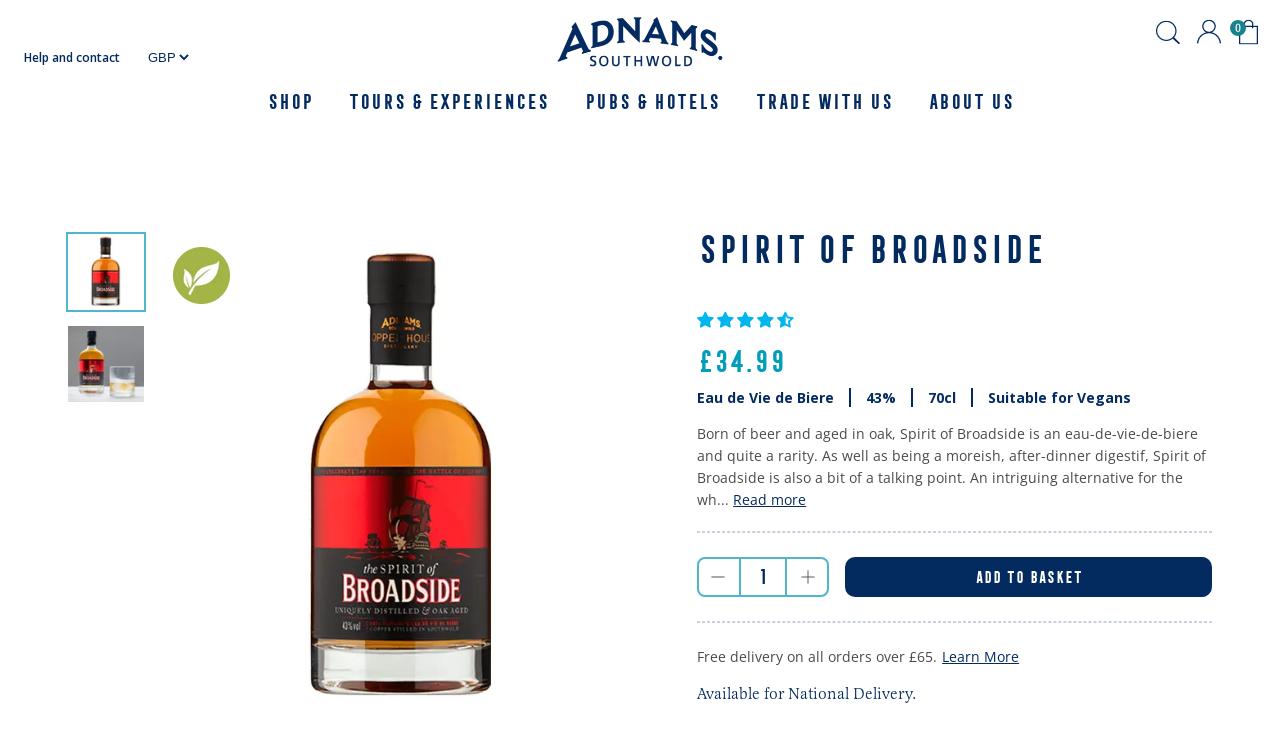

--- FILE ---
content_type: text/html; charset=utf-8
request_url: https://adnams.co.uk/variants/40495896756403/?section_id=pickup-availability
body_size: 931
content:
<div id="shopify-section-pickup-availability" class="shopify-section">
<div tabindex="-1" role="dialog" aria-modal="true" aria-labelledby="PickupAvailabilityHeading">
    <button class="pickup-availability-drawer-button heading-5"
      type="button"
      data-close-modal>
      Close
    </button>

    <div class="pickup-availability-header">
      <h2 class="heading-4 pickup-availability-drawer-title" id="PickupAvailabilityHeading">
        Spirit of Broadside
</h2>
      <div class="pickup-availability-drawer-message-container" data-store-pickup-messsages>
        <p data-store-pickup-none class="pickup-availability-drawer-message hide">Your local store is currently out of stock of this product. </p>
        <p data-store-pickup-closest class="pickup-availability-drawer-message hide">You are in the catchment of one of stores. Your nearest Store is:</p>
        <li data-store-pickup-other class="pickup-availability-list__item hide other-message">
          <div class="dotted-separator"></div>
          <h5 class="pickup-availability-drawer-message heading-5">Also available at these locations:</h5>
        </li>        
      </div>
    </div>

    <ul class="pickup-availability-list list-unstyled" role="list" data-store-availability-drawer-content><li class="pickup-availability-list__item">
            <div class="dotted-separator"></div>
            <h3 class="heading-5">Adnams Aldeburgh Store</h3>
            <p class="pickup-availability-preview caption-large">
              <svg class="icon icon-tick" aria-hidden="true" focusable="false" xmlns="http://www.w3.org/2000/svg" fill="none" viewBox="0 0 20 20">
  <path fill="#108043" stroke="#fff" d="M16.136 6.979h0l.003-.004a1.499 1.499 0 00-2.275-1.954l-5.945 6.777-1.858-1.859A1.499 1.499 0 103.94 12.06l2.999 3s0 0 0 0c.289.29.675.44 1.1.439h.019a1.5 1.5 0 001.08-.522l6.998-7.998z"/>
</svg>
 Pickup available, usually ready in 24 hours
            </p>
            <p class="pickup-availability-preview pickup-availability-preview--tick caption-large">
              <svg class="icon icon-tick" aria-hidden="true" focusable="false" xmlns="http://www.w3.org/2000/svg" fill="none" viewBox="0 0 20 20">
  <path fill="#108043" stroke="#fff" d="M16.136 6.979h0l.003-.004a1.499 1.499 0 00-2.275-1.954l-5.945 6.777-1.858-1.859A1.499 1.499 0 103.94 12.06l2.999 3s0 0 0 0c.289.29.675.44 1.1.439h.019a1.5 1.5 0 001.08-.522l6.998-7.998z"/>
</svg>
 Local Delivery is available
            </p>
            <p class="pickup-availability-preview pickup-availability-preview--cross caption-large">
              <svg xmlns="http://www.w3.org/2000/svg" viewBox="0 0 320 512">
  <path fill="#FF0000" d="M310.6 150.6c12.5-12.5 12.5-32.8 0-45.3s-32.8-12.5-45.3 0L160 210.7 54.6 105.4c-12.5-12.5-32.8-12.5-45.3 0s-12.5 32.8 0 45.3L114.7 256 9.4 361.4c-12.5 12.5-12.5 32.8 0 45.3s32.8 12.5 45.3 0L160 301.3l105.4 105.3c12.5 12.5 32.8 12.5 45.3 0s12.5-32.8 0-45.3L205.3 256l105.3-105.4z"/>
</svg> Local Delivery is not available
            </p><address class="pickup-availability-address">
              <span class="hide loc-id">65369800883</span>
              <p>179b High Street<br>Aldeburgh IP15 5AN<br>United Kingdom</p>
<p>+441728454520</p></address>
          </li><li class="pickup-availability-list__item">
            <div class="dotted-separator"></div>
            <h3 class="heading-5">Adnams Bury St Edmunds Store</h3>
            <p class="pickup-availability-preview caption-large">
              <svg class="icon icon-tick" aria-hidden="true" focusable="false" xmlns="http://www.w3.org/2000/svg" fill="none" viewBox="0 0 20 20">
  <path fill="#108043" stroke="#fff" d="M16.136 6.979h0l.003-.004a1.499 1.499 0 00-2.275-1.954l-5.945 6.777-1.858-1.859A1.499 1.499 0 103.94 12.06l2.999 3s0 0 0 0c.289.29.675.44 1.1.439h.019a1.5 1.5 0 001.08-.522l6.998-7.998z"/>
</svg>
 Pickup available, usually ready in 24 hours
            </p>
            <p class="pickup-availability-preview pickup-availability-preview--tick caption-large">
              <svg class="icon icon-tick" aria-hidden="true" focusable="false" xmlns="http://www.w3.org/2000/svg" fill="none" viewBox="0 0 20 20">
  <path fill="#108043" stroke="#fff" d="M16.136 6.979h0l.003-.004a1.499 1.499 0 00-2.275-1.954l-5.945 6.777-1.858-1.859A1.499 1.499 0 103.94 12.06l2.999 3s0 0 0 0c.289.29.675.44 1.1.439h.019a1.5 1.5 0 001.08-.522l6.998-7.998z"/>
</svg>
 Local Delivery is available
            </p>
            <p class="pickup-availability-preview pickup-availability-preview--cross caption-large">
              <svg xmlns="http://www.w3.org/2000/svg" viewBox="0 0 320 512">
  <path fill="#FF0000" d="M310.6 150.6c12.5-12.5 12.5-32.8 0-45.3s-32.8-12.5-45.3 0L160 210.7 54.6 105.4c-12.5-12.5-32.8-12.5-45.3 0s-12.5 32.8 0 45.3L114.7 256 9.4 361.4c-12.5 12.5-12.5 32.8 0 45.3s32.8 12.5 45.3 0L160 301.3l105.4 105.3c12.5 12.5 32.8 12.5 45.3 0s12.5-32.8 0-45.3L205.3 256l105.3-105.4z"/>
</svg> Local Delivery is not available
            </p><address class="pickup-availability-address">
              <span class="hide loc-id">65369833651</span>
              <p>1C Saint Andrew&#39;s Street South<br>Bury St Edmunds IP33 3PH<br>United Kingdom</p>
<p>+441284705746</p></address>
          </li><li class="pickup-availability-list__item">
            <div class="dotted-separator"></div>
            <h3 class="heading-5">Adnams Frinton</h3>
            <p class="pickup-availability-preview caption-large">
              <svg class="icon icon-tick" aria-hidden="true" focusable="false" xmlns="http://www.w3.org/2000/svg" fill="none" viewBox="0 0 20 20">
  <path fill="#108043" stroke="#fff" d="M16.136 6.979h0l.003-.004a1.499 1.499 0 00-2.275-1.954l-5.945 6.777-1.858-1.859A1.499 1.499 0 103.94 12.06l2.999 3s0 0 0 0c.289.29.675.44 1.1.439h.019a1.5 1.5 0 001.08-.522l6.998-7.998z"/>
</svg>
 Pickup available, usually ready in 24 hours
            </p>
            <p class="pickup-availability-preview pickup-availability-preview--tick caption-large">
              <svg class="icon icon-tick" aria-hidden="true" focusable="false" xmlns="http://www.w3.org/2000/svg" fill="none" viewBox="0 0 20 20">
  <path fill="#108043" stroke="#fff" d="M16.136 6.979h0l.003-.004a1.499 1.499 0 00-2.275-1.954l-5.945 6.777-1.858-1.859A1.499 1.499 0 103.94 12.06l2.999 3s0 0 0 0c.289.29.675.44 1.1.439h.019a1.5 1.5 0 001.08-.522l6.998-7.998z"/>
</svg>
 Local Delivery is available
            </p>
            <p class="pickup-availability-preview pickup-availability-preview--cross caption-large">
              <svg xmlns="http://www.w3.org/2000/svg" viewBox="0 0 320 512">
  <path fill="#FF0000" d="M310.6 150.6c12.5-12.5 12.5-32.8 0-45.3s-32.8-12.5-45.3 0L160 210.7 54.6 105.4c-12.5-12.5-32.8-12.5-45.3 0s-12.5 32.8 0 45.3L114.7 256 9.4 361.4c-12.5 12.5-12.5 32.8 0 45.3s32.8 12.5 45.3 0L160 301.3l105.4 105.3c12.5 12.5 32.8 12.5 45.3 0s12.5-32.8 0-45.3L205.3 256l105.3-105.4z"/>
</svg> Local Delivery is not available
            </p><address class="pickup-availability-address">
              <span class="hide loc-id">68786421939</span>
              <p>97 Connaught Avenue<br>Frinton-on-Sea CO13 9PS<br>United Kingdom</p>
<p>+441255440830</p></address>
          </li><li class="pickup-availability-list__item">
            <div class="dotted-separator"></div>
            <h3 class="heading-5">Adnams Hadleigh Store</h3>
            <p class="pickup-availability-preview caption-large">
              <svg class="icon icon-tick" aria-hidden="true" focusable="false" xmlns="http://www.w3.org/2000/svg" fill="none" viewBox="0 0 20 20">
  <path fill="#108043" stroke="#fff" d="M16.136 6.979h0l.003-.004a1.499 1.499 0 00-2.275-1.954l-5.945 6.777-1.858-1.859A1.499 1.499 0 103.94 12.06l2.999 3s0 0 0 0c.289.29.675.44 1.1.439h.019a1.5 1.5 0 001.08-.522l6.998-7.998z"/>
</svg>
 Pickup available, usually ready in 24 hours
            </p>
            <p class="pickup-availability-preview pickup-availability-preview--tick caption-large">
              <svg class="icon icon-tick" aria-hidden="true" focusable="false" xmlns="http://www.w3.org/2000/svg" fill="none" viewBox="0 0 20 20">
  <path fill="#108043" stroke="#fff" d="M16.136 6.979h0l.003-.004a1.499 1.499 0 00-2.275-1.954l-5.945 6.777-1.858-1.859A1.499 1.499 0 103.94 12.06l2.999 3s0 0 0 0c.289.29.675.44 1.1.439h.019a1.5 1.5 0 001.08-.522l6.998-7.998z"/>
</svg>
 Local Delivery is available
            </p>
            <p class="pickup-availability-preview pickup-availability-preview--cross caption-large">
              <svg xmlns="http://www.w3.org/2000/svg" viewBox="0 0 320 512">
  <path fill="#FF0000" d="M310.6 150.6c12.5-12.5 12.5-32.8 0-45.3s-32.8-12.5-45.3 0L160 210.7 54.6 105.4c-12.5-12.5-32.8-12.5-45.3 0s-12.5 32.8 0 45.3L114.7 256 9.4 361.4c-12.5 12.5-12.5 32.8 0 45.3s32.8 12.5 45.3 0L160 301.3l105.4 105.3c12.5 12.5 32.8 12.5 45.3 0s12.5-32.8 0-45.3L205.3 256l105.3-105.4z"/>
</svg> Local Delivery is not available
            </p><address class="pickup-availability-address">
              <span class="hide loc-id">65369899187</span>
              <p>73 - 75 High Street<br>Hadleigh IP7 5DY<br>United Kingdom</p>
<p>+441473827796</p></address>
          </li><li class="pickup-availability-list__item">
            <div class="dotted-separator"></div>
            <h3 class="heading-5">Adnams Harleston Store</h3>
            <p class="pickup-availability-preview caption-large">
              <svg class="icon icon-tick" aria-hidden="true" focusable="false" xmlns="http://www.w3.org/2000/svg" fill="none" viewBox="0 0 20 20">
  <path fill="#108043" stroke="#fff" d="M16.136 6.979h0l.003-.004a1.499 1.499 0 00-2.275-1.954l-5.945 6.777-1.858-1.859A1.499 1.499 0 103.94 12.06l2.999 3s0 0 0 0c.289.29.675.44 1.1.439h.019a1.5 1.5 0 001.08-.522l6.998-7.998z"/>
</svg>
 Pickup available, usually ready in 24 hours
            </p>
            <p class="pickup-availability-preview pickup-availability-preview--tick caption-large">
              <svg class="icon icon-tick" aria-hidden="true" focusable="false" xmlns="http://www.w3.org/2000/svg" fill="none" viewBox="0 0 20 20">
  <path fill="#108043" stroke="#fff" d="M16.136 6.979h0l.003-.004a1.499 1.499 0 00-2.275-1.954l-5.945 6.777-1.858-1.859A1.499 1.499 0 103.94 12.06l2.999 3s0 0 0 0c.289.29.675.44 1.1.439h.019a1.5 1.5 0 001.08-.522l6.998-7.998z"/>
</svg>
 Local Delivery is available
            </p>
            <p class="pickup-availability-preview pickup-availability-preview--cross caption-large">
              <svg xmlns="http://www.w3.org/2000/svg" viewBox="0 0 320 512">
  <path fill="#FF0000" d="M310.6 150.6c12.5-12.5 12.5-32.8 0-45.3s-32.8-12.5-45.3 0L160 210.7 54.6 105.4c-12.5-12.5-32.8-12.5-45.3 0s-12.5 32.8 0 45.3L114.7 256 9.4 361.4c-12.5 12.5-12.5 32.8 0 45.3s32.8 12.5 45.3 0L160 301.3l105.4 105.3c12.5 12.5 32.8 12.5 45.3 0s12.5-32.8 0-45.3L205.3 256l105.3-105.4z"/>
</svg> Local Delivery is not available
            </p><address class="pickup-availability-address">
              <span class="hide loc-id">65369997491</span>
              <p>23 The Thoroughfare<br>Harleston IP20 9AS<br>United Kingdom</p>
<p>+441379854788</p></address>
          </li><li class="pickup-availability-list__item">
            <div class="dotted-separator"></div>
            <h3 class="heading-5">Adnams Holkham Store</h3>
            <p class="pickup-availability-preview caption-large">
              <svg class="icon icon-tick" aria-hidden="true" focusable="false" xmlns="http://www.w3.org/2000/svg" fill="none" viewBox="0 0 20 20">
  <path fill="#108043" stroke="#fff" d="M16.136 6.979h0l.003-.004a1.499 1.499 0 00-2.275-1.954l-5.945 6.777-1.858-1.859A1.499 1.499 0 103.94 12.06l2.999 3s0 0 0 0c.289.29.675.44 1.1.439h.019a1.5 1.5 0 001.08-.522l6.998-7.998z"/>
</svg>
 Pickup available, usually ready in 24 hours
            </p>
            <p class="pickup-availability-preview pickup-availability-preview--tick caption-large">
              <svg class="icon icon-tick" aria-hidden="true" focusable="false" xmlns="http://www.w3.org/2000/svg" fill="none" viewBox="0 0 20 20">
  <path fill="#108043" stroke="#fff" d="M16.136 6.979h0l.003-.004a1.499 1.499 0 00-2.275-1.954l-5.945 6.777-1.858-1.859A1.499 1.499 0 103.94 12.06l2.999 3s0 0 0 0c.289.29.675.44 1.1.439h.019a1.5 1.5 0 001.08-.522l6.998-7.998z"/>
</svg>
 Local Delivery is available
            </p>
            <p class="pickup-availability-preview pickup-availability-preview--cross caption-large">
              <svg xmlns="http://www.w3.org/2000/svg" viewBox="0 0 320 512">
  <path fill="#FF0000" d="M310.6 150.6c12.5-12.5 12.5-32.8 0-45.3s-32.8-12.5-45.3 0L160 210.7 54.6 105.4c-12.5-12.5-32.8-12.5-45.3 0s-12.5 32.8 0 45.3L114.7 256 9.4 361.4c-12.5 12.5-12.5 32.8 0 45.3s32.8 12.5 45.3 0L160 301.3l105.4 105.3c12.5 12.5 32.8 12.5 45.3 0s12.5-32.8 0-45.3L205.3 256l105.3-105.4z"/>
</svg> Local Delivery is not available
            </p><address class="pickup-availability-address">
              <span class="hide loc-id">65370063027</span>
              <p>Park Road<br>Holkham NR23 1RG<br>United Kingdom</p>
</address>
          </li><li class="pickup-availability-list__item">
            <div class="dotted-separator"></div>
            <h3 class="heading-5">Adnams Holt Store</h3>
            <p class="pickup-availability-preview caption-large">
              <svg class="icon icon-tick" aria-hidden="true" focusable="false" xmlns="http://www.w3.org/2000/svg" fill="none" viewBox="0 0 20 20">
  <path fill="#108043" stroke="#fff" d="M16.136 6.979h0l.003-.004a1.499 1.499 0 00-2.275-1.954l-5.945 6.777-1.858-1.859A1.499 1.499 0 103.94 12.06l2.999 3s0 0 0 0c.289.29.675.44 1.1.439h.019a1.5 1.5 0 001.08-.522l6.998-7.998z"/>
</svg>
 Pickup available, usually ready in 24 hours
            </p>
            <p class="pickup-availability-preview pickup-availability-preview--tick caption-large">
              <svg class="icon icon-tick" aria-hidden="true" focusable="false" xmlns="http://www.w3.org/2000/svg" fill="none" viewBox="0 0 20 20">
  <path fill="#108043" stroke="#fff" d="M16.136 6.979h0l.003-.004a1.499 1.499 0 00-2.275-1.954l-5.945 6.777-1.858-1.859A1.499 1.499 0 103.94 12.06l2.999 3s0 0 0 0c.289.29.675.44 1.1.439h.019a1.5 1.5 0 001.08-.522l6.998-7.998z"/>
</svg>
 Local Delivery is available
            </p>
            <p class="pickup-availability-preview pickup-availability-preview--cross caption-large">
              <svg xmlns="http://www.w3.org/2000/svg" viewBox="0 0 320 512">
  <path fill="#FF0000" d="M310.6 150.6c12.5-12.5 12.5-32.8 0-45.3s-32.8-12.5-45.3 0L160 210.7 54.6 105.4c-12.5-12.5-32.8-12.5-45.3 0s-12.5 32.8 0 45.3L114.7 256 9.4 361.4c-12.5 12.5-12.5 32.8 0 45.3s32.8 12.5 45.3 0L160 301.3l105.4 105.3c12.5 12.5 32.8 12.5 45.3 0s12.5-32.8 0-45.3L205.3 256l105.3-105.4z"/>
</svg> Local Delivery is not available
            </p><address class="pickup-availability-address">
              <span class="hide loc-id">65373438131</span>
              <p>White Lion Street<br>8<br>Holt NR25 6BA<br>United Kingdom</p>
<p>+441263715558</p></address>
          </li><li class="pickup-availability-list__item">
            <div class="dotted-separator"></div>
            <h3 class="heading-5">Adnams Norwich Unthank Store</h3>
            <p class="pickup-availability-preview caption-large">
              <svg class="icon icon-tick" aria-hidden="true" focusable="false" xmlns="http://www.w3.org/2000/svg" fill="none" viewBox="0 0 20 20">
  <path fill="#108043" stroke="#fff" d="M16.136 6.979h0l.003-.004a1.499 1.499 0 00-2.275-1.954l-5.945 6.777-1.858-1.859A1.499 1.499 0 103.94 12.06l2.999 3s0 0 0 0c.289.29.675.44 1.1.439h.019a1.5 1.5 0 001.08-.522l6.998-7.998z"/>
</svg>
 Pickup available, usually ready in 24 hours
            </p>
            <p class="pickup-availability-preview pickup-availability-preview--tick caption-large">
              <svg class="icon icon-tick" aria-hidden="true" focusable="false" xmlns="http://www.w3.org/2000/svg" fill="none" viewBox="0 0 20 20">
  <path fill="#108043" stroke="#fff" d="M16.136 6.979h0l.003-.004a1.499 1.499 0 00-2.275-1.954l-5.945 6.777-1.858-1.859A1.499 1.499 0 103.94 12.06l2.999 3s0 0 0 0c.289.29.675.44 1.1.439h.019a1.5 1.5 0 001.08-.522l6.998-7.998z"/>
</svg>
 Local Delivery is available
            </p>
            <p class="pickup-availability-preview pickup-availability-preview--cross caption-large">
              <svg xmlns="http://www.w3.org/2000/svg" viewBox="0 0 320 512">
  <path fill="#FF0000" d="M310.6 150.6c12.5-12.5 12.5-32.8 0-45.3s-32.8-12.5-45.3 0L160 210.7 54.6 105.4c-12.5-12.5-32.8-12.5-45.3 0s-12.5 32.8 0 45.3L114.7 256 9.4 361.4c-12.5 12.5-12.5 32.8 0 45.3s32.8 12.5 45.3 0L160 301.3l105.4 105.3c12.5 12.5 32.8 12.5 45.3 0s12.5-32.8 0-45.3L205.3 256l105.3-105.4z"/>
</svg> Local Delivery is not available
            </p><address class="pickup-availability-address">
              <span class="hide loc-id">64111575219</span>
              <p>109 Unthank Road<br>Norwich NR2 2PE<br>United Kingdom</p>
<p>+441603613243</p></address>
          </li><li class="pickup-availability-list__item">
            <div class="dotted-separator"></div>
            <h3 class="heading-5">Adnams Saffron Walden Store</h3>
            <p class="pickup-availability-preview caption-large">
              <svg class="icon icon-tick" aria-hidden="true" focusable="false" xmlns="http://www.w3.org/2000/svg" fill="none" viewBox="0 0 20 20">
  <path fill="#108043" stroke="#fff" d="M16.136 6.979h0l.003-.004a1.499 1.499 0 00-2.275-1.954l-5.945 6.777-1.858-1.859A1.499 1.499 0 103.94 12.06l2.999 3s0 0 0 0c.289.29.675.44 1.1.439h.019a1.5 1.5 0 001.08-.522l6.998-7.998z"/>
</svg>
 Pickup available, usually ready in 24 hours
            </p>
            <p class="pickup-availability-preview pickup-availability-preview--tick caption-large">
              <svg class="icon icon-tick" aria-hidden="true" focusable="false" xmlns="http://www.w3.org/2000/svg" fill="none" viewBox="0 0 20 20">
  <path fill="#108043" stroke="#fff" d="M16.136 6.979h0l.003-.004a1.499 1.499 0 00-2.275-1.954l-5.945 6.777-1.858-1.859A1.499 1.499 0 103.94 12.06l2.999 3s0 0 0 0c.289.29.675.44 1.1.439h.019a1.5 1.5 0 001.08-.522l6.998-7.998z"/>
</svg>
 Local Delivery is available
            </p>
            <p class="pickup-availability-preview pickup-availability-preview--cross caption-large">
              <svg xmlns="http://www.w3.org/2000/svg" viewBox="0 0 320 512">
  <path fill="#FF0000" d="M310.6 150.6c12.5-12.5 12.5-32.8 0-45.3s-32.8-12.5-45.3 0L160 210.7 54.6 105.4c-12.5-12.5-32.8-12.5-45.3 0s-12.5 32.8 0 45.3L114.7 256 9.4 361.4c-12.5 12.5-12.5 32.8 0 45.3s32.8 12.5 45.3 0L160 301.3l105.4 105.3c12.5 12.5 32.8 12.5 45.3 0s12.5-32.8 0-45.3L205.3 256l105.3-105.4z"/>
</svg> Local Delivery is not available
            </p><address class="pickup-availability-address">
              <span class="hide loc-id">65373536435</span>
              <p>1 Market Street<br>Saffron Walden CB10 1HZ<br>United Kingdom</p>
<p>+441799527281</p></address>
          </li><li class="pickup-availability-list__item">
            <div class="dotted-separator"></div>
            <h3 class="heading-5">Adnams Southwold Store</h3>
            <p class="pickup-availability-preview caption-large">
              <svg class="icon icon-tick" aria-hidden="true" focusable="false" xmlns="http://www.w3.org/2000/svg" fill="none" viewBox="0 0 20 20">
  <path fill="#108043" stroke="#fff" d="M16.136 6.979h0l.003-.004a1.499 1.499 0 00-2.275-1.954l-5.945 6.777-1.858-1.859A1.499 1.499 0 103.94 12.06l2.999 3s0 0 0 0c.289.29.675.44 1.1.439h.019a1.5 1.5 0 001.08-.522l6.998-7.998z"/>
</svg>
 Pickup available, usually ready in 24 hours
            </p>
            <p class="pickup-availability-preview pickup-availability-preview--tick caption-large">
              <svg class="icon icon-tick" aria-hidden="true" focusable="false" xmlns="http://www.w3.org/2000/svg" fill="none" viewBox="0 0 20 20">
  <path fill="#108043" stroke="#fff" d="M16.136 6.979h0l.003-.004a1.499 1.499 0 00-2.275-1.954l-5.945 6.777-1.858-1.859A1.499 1.499 0 103.94 12.06l2.999 3s0 0 0 0c.289.29.675.44 1.1.439h.019a1.5 1.5 0 001.08-.522l6.998-7.998z"/>
</svg>
 Local Delivery is available
            </p>
            <p class="pickup-availability-preview pickup-availability-preview--cross caption-large">
              <svg xmlns="http://www.w3.org/2000/svg" viewBox="0 0 320 512">
  <path fill="#FF0000" d="M310.6 150.6c12.5-12.5 12.5-32.8 0-45.3s-32.8-12.5-45.3 0L160 210.7 54.6 105.4c-12.5-12.5-32.8-12.5-45.3 0s-12.5 32.8 0 45.3L114.7 256 9.4 361.4c-12.5 12.5-12.5 32.8 0 45.3s32.8 12.5 45.3 0L160 301.3l105.4 105.3c12.5 12.5 32.8 12.5 45.3 0s12.5-32.8 0-45.3L205.3 256l105.3-105.4z"/>
</svg> Local Delivery is not available
            </p><address class="pickup-availability-address">
              <span class="hide loc-id">64111411379</span>
              <p>4 Victoria Street<br>Southwold IP18 6HZ<br>United Kingdom</p>
<p>+441502725612</p></address>
          </li><li class="pickup-availability-list__item">
            <div class="dotted-separator"></div>
            <h3 class="heading-5">Adnams Stamford Store</h3>
            <p class="pickup-availability-preview caption-large">
              <svg class="icon icon-tick" aria-hidden="true" focusable="false" xmlns="http://www.w3.org/2000/svg" fill="none" viewBox="0 0 20 20">
  <path fill="#108043" stroke="#fff" d="M16.136 6.979h0l.003-.004a1.499 1.499 0 00-2.275-1.954l-5.945 6.777-1.858-1.859A1.499 1.499 0 103.94 12.06l2.999 3s0 0 0 0c.289.29.675.44 1.1.439h.019a1.5 1.5 0 001.08-.522l6.998-7.998z"/>
</svg>
 Pickup available, usually ready in 24 hours
            </p>
            <p class="pickup-availability-preview pickup-availability-preview--tick caption-large">
              <svg class="icon icon-tick" aria-hidden="true" focusable="false" xmlns="http://www.w3.org/2000/svg" fill="none" viewBox="0 0 20 20">
  <path fill="#108043" stroke="#fff" d="M16.136 6.979h0l.003-.004a1.499 1.499 0 00-2.275-1.954l-5.945 6.777-1.858-1.859A1.499 1.499 0 103.94 12.06l2.999 3s0 0 0 0c.289.29.675.44 1.1.439h.019a1.5 1.5 0 001.08-.522l6.998-7.998z"/>
</svg>
 Local Delivery is available
            </p>
            <p class="pickup-availability-preview pickup-availability-preview--cross caption-large">
              <svg xmlns="http://www.w3.org/2000/svg" viewBox="0 0 320 512">
  <path fill="#FF0000" d="M310.6 150.6c12.5-12.5 12.5-32.8 0-45.3s-32.8-12.5-45.3 0L160 210.7 54.6 105.4c-12.5-12.5-32.8-12.5-45.3 0s-12.5 32.8 0 45.3L114.7 256 9.4 361.4c-12.5 12.5-12.5 32.8 0 45.3s32.8 12.5 45.3 0L160 301.3l105.4 105.3c12.5 12.5 32.8 12.5 45.3 0s12.5-32.8 0-45.3L205.3 256l105.3-105.4z"/>
</svg> Local Delivery is not available
            </p><address class="pickup-availability-address">
              <span class="hide loc-id">65483440307</span>
              <p>Saint Mary&#39;s Hill<br>Warehouse, Bath Row<br>Stamford PE9 2HG<br>United Kingdom</p>
<p>+441780753127</p></address>
          </li><li class="pickup-availability-list__item">
            <div class="dotted-separator"></div>
            <h3 class="heading-5">Adnams Woodbridge Store</h3>
            <p class="pickup-availability-preview caption-large">
              <svg class="icon icon-tick" aria-hidden="true" focusable="false" xmlns="http://www.w3.org/2000/svg" fill="none" viewBox="0 0 20 20">
  <path fill="#108043" stroke="#fff" d="M16.136 6.979h0l.003-.004a1.499 1.499 0 00-2.275-1.954l-5.945 6.777-1.858-1.859A1.499 1.499 0 103.94 12.06l2.999 3s0 0 0 0c.289.29.675.44 1.1.439h.019a1.5 1.5 0 001.08-.522l6.998-7.998z"/>
</svg>
 Pickup available, usually ready in 24 hours
            </p>
            <p class="pickup-availability-preview pickup-availability-preview--tick caption-large">
              <svg class="icon icon-tick" aria-hidden="true" focusable="false" xmlns="http://www.w3.org/2000/svg" fill="none" viewBox="0 0 20 20">
  <path fill="#108043" stroke="#fff" d="M16.136 6.979h0l.003-.004a1.499 1.499 0 00-2.275-1.954l-5.945 6.777-1.858-1.859A1.499 1.499 0 103.94 12.06l2.999 3s0 0 0 0c.289.29.675.44 1.1.439h.019a1.5 1.5 0 001.08-.522l6.998-7.998z"/>
</svg>
 Local Delivery is available
            </p>
            <p class="pickup-availability-preview pickup-availability-preview--cross caption-large">
              <svg xmlns="http://www.w3.org/2000/svg" viewBox="0 0 320 512">
  <path fill="#FF0000" d="M310.6 150.6c12.5-12.5 12.5-32.8 0-45.3s-32.8-12.5-45.3 0L160 210.7 54.6 105.4c-12.5-12.5-32.8-12.5-45.3 0s-12.5 32.8 0 45.3L114.7 256 9.4 361.4c-12.5 12.5-12.5 32.8 0 45.3s32.8 12.5 45.3 0L160 301.3l105.4 105.3c12.5 12.5 32.8 12.5 45.3 0s12.5-32.8 0-45.3L205.3 256l105.3-105.4z"/>
</svg> Local Delivery is not available
            </p><address class="pickup-availability-address">
              <span class="hide loc-id">65483538611</span>
              <p>Station Road<br>Woodbridge IP12 4AU<br>United Kingdom</p>
<p>+441394386594</p></address>
          </li></ul>
    <div class="dotted-separator"></div>
    <div class="pickup-availability-footer hide">
      <div class="dotted-separator"></div>
      <div class="flex">
        <div class="quantity-selector-wrapper" data-quantity-selector="">
          <label class="label hide">Quantity</label>
          <button role="button" type="button" data-quantity-dec="" class="btn-quantity-selector btn-dec" aria-label="decrease quantity" ></button>
          <input type="number" class="text-input input-quantity" value="1" name="quantity" data-quantity-input data-quantity-input-pick aria-label="Item quantity" >
          <button role="button" type="button" data-quantity-inc="" class="btn-quantity-selector btn-inc" aria-label="increase quantity"></button>
        </div>
        <button data-add-to-cart data-atc-quantity-input="[data-quantity-input-pick]" data-atc-product-id="" type="submit" class="btn--atc btn btn--secondary">Add to Basket</button>
      </div>
    </div>
  </div></div>

--- FILE ---
content_type: text/css
request_url: https://adnams.co.uk/cdn/shop/t/4/assets/custom.css?v=8691890556721536251732713451
body_size: 3215
content:
/** Shopify CDN: Minification failed

Line 268:1 Unexpected "@media"
Line 631:2 Unexpected "{"
Line 631:3 Expected identifier but found "%"
Line 671:8 Expected identifier but found whitespace
Line 671:10 Unexpected "{"
Line 671:22 Expected ":"
Line 819:15 Expected identifier but found whitespace
Line 819:17 Unexpected "{"
Line 819:29 Expected ":"
Line 867:9 Expected identifier but found whitespace
... and 6 more hidden warnings

**/
.grid-view-item__link .saso-offer-badge {

    overflow: visible;
	height: 250px;
}
      
@media screen and (min-width: 600px){
.Applogotd {
    max-width:70px;
	}
  .AppStorelogotd{
  
  }

}

@media screen and (min-width: 1024px){
.navigation-main {
    background-color: #ffffff;
}}

@media screen and (max-width: 1023px){
#content-background-image-template--15039579095219__hero-page .btn {
background-color: var(--btn-bg-color-1);
    border-color: var(--btn-border-color-1);
      }}

/* product collection banners */
@media screen and (min-width: 1024px){
  .header-collections-snippet .collections-header-title {
  min-height: 350px;}

  #MainContent {
    position: relative;
    top: 15px;
}
}

@media screen and (min-width: 1024px) and (max-width: 1181px){
.header-section .logo-image-container img {
    width: auto;
    height: 45px;
}}


@media screen and (min-width: 1024px){
#MainContent {
    position: relative;
    top: 14px;  
}}

@media screen and (min-width: 1180px){
#MainContent {
    position: relative;
    top: 22px;  
}}

@media screen and (min-width: 1000px){
.hero__links__items {
    align-items: end;
}
}

/* Animated hero text 

@media screen and (min-width: 1400px){
.hero__links {
    bottom: 25%;
}}

.textanim {
    font-family: 'Frontage Condensed Bold';
    font-size: 30px;
    position: absolute;
    bottom: 60%;
}
@media screen and (min-width: 460px){
.textanim {
    font-size: 40px;

}}
@media screen and (min-width: 1900px){
.textanim {
    font-size: 50px;

}}
@media screen and (min-width: 768px){
.hero__image-container {

    min-height: 640px;
}}

.textanim {
  overflow:hidden;
  white-space:nowrap;
      opacity: 0;
}

#textanim1 {   
  animation: showup 9s;
}

#textanim2 {
  animation: showup2 9s;
}

@keyframes showup {
    5% {opacity:0;}
    35% {opacity:1;}
    50% {opacity:0;}
}
@keyframes showup2 {
    50% {opacity:0;}
    75% {opacity:1;}
    100% {opacity:0;}
}

*/
.hero-anim-delay-0 {
    -webkit-transition-delay: 1s;
    transition-delay: 1s;
}
.hero-anim-delay-150 {
    -webkit-transition-delay: 0.75s;
    transition-delay: 0.75s;
}
.hero-anim-delay-300 {
    -webkit-transition-delay: 0.5s;
    transition-delay: 0.5s;
}
.hero-anim-delay-450 {
    -webkit-transition-delay: 0.75s;
    transition-delay: 0.75s;
}
.hero-anim-delay-600 {
    -webkit-transition-delay: 1s;
    transition-delay: 1s;;
}

@media screen and (max-width:1023px){

.hero-anim-delay-0 {
    -webkit-transition-delay: 0.5s;
    transition-delay: 0.5s;
}
.hero-anim-delay-150 {
    -webkit-transition-delay: 0.75s;
    transition-delay: 0.75s;
}
.hero-anim-delay-300 {
    -webkit-transition-delay: 0.75s;
    transition-delay: 0.75s;
}

}


/*

.collection-template .collection-list-wrapper .container,.collection-template .filter-and-sort .container
{
  max-width:1600px
}
.collection-sub-header {  
    padding-top: 5px;
  max-width: 1600px;
}
.cl-product-card-container.grid-list .grid-item, .cl-product-card-container.grid-list .recently-viewed-prod {
    border: none;
}
.container{max-width:1600px}

*/


@media screen and (min-width:1024px){
#navmain{
  transition:2s;
position:relative;
  background-color: #ffffff;
  top:0px;
  opacity:1;
}
#navmain2{
  transition:2s;
  top:0px;
  opacity:1;
}



.header-section .logo-image-container{
    background-color: white;
    z-index: 1;
padding-top: 15px;
    padding-bottom: 15px;
  position: relative;
}
  

.header-section .header-icon {
  z-index: 2;}

.header-search-wrapper {
  z-index: 2;}
.header-section .header-actions__left {
  z-index: 2;}
.random-stuff-that-gets-included-below-the-nav {
  z-index: 2;}
}
@media screen and (min-width: 1181px){
.header-section .logo-image-container {
    background-color: white;
    z-index: 1;
 /*---   padding-top: 30px;
    padding-bottom: 30px;---*/ 
    position: relative;
 
}}
@media screen and (min-width: 1024px){
#header{transition:4s;
height:100px;
opacity:1;
  padding-top: 0px;}}

/*--------------------------------------
// display secondary image on hover over 
----------------------------------------*/ 

 .has-secondary.grid-view-item__link img.secondary{ 
  display:none; 
 } 
 .has-secondary.grid-view-item__link:hover img.secondary{ 
  display:block; 
 } 
 .has-secondary.grid-view-item__link:hover img.grid-view-item__image{ 
  display:none; 
 } 

 @media screen and (min-width:767px){ 
 .has-secondary.grid-view-item__link img.secondary{ 
  display:none; 
 } 
 .has-secondary.grid-view-item__link:hover img.secondary{ 
  display:block; 
 } 
 .has-.grid-view-item__link:hover img.grid-view-item__image{ 
  display:none; 
 } 
 } 
  secondary

 @media screen and (max-width:767px){ 
 .has-secondary.grid-view-item__link img.secondary{ 
 display:none; 
 } 
 } 



/* -----------------
Border radius removal Switch off



.btn {
    border-radius: 0;
    border-width: 1px;
}
.text-input {
    border: 1px solid #042b60;
    border-radius: 0px;
}
.select {
    border-radius: 0px;
}
.filter-and-sort .btn-container .btn-filter {
    border: 2px solid #51b6cc;
    border-radius: 0;

}
.filter-and-sort .btn-container .select-wrapper .select {

    border: 2px solid #51b6cc;
    border-radius: 0;

}
.quantity-selector-wrapper input {

    border: 2px solid #51b6cc;
    border-radius: 0;

}

--------------------*/


/* -----------------------------------------
Landing page and hero links adjustment
------------------------------------------*/



.hero__subtitle {
  font-size:14px;
  display: block!important;
}

@media screen and (min-width: 768px){
.hero__subtitle {
    border: 2px solid;
    border-radius: 8px;
    margin-left: 26%;
    margin-right: 26%;
    margin-top: 0px;
  	border-color: #51b6cc;
  margin:20px;
}}


@media screen and (max-width: 1023px){
#shopify-section-template--15039579324595__1627306105d769d906
{
  visibility: hidden;
        height: 0;
}
#shopify-section-template--15746314404019__1627306105d769d906
{
  visibility: hidden;
        height: 0;
}
  #hero__links__item-75cc694f-fac6-43ec-b4fb-30cdf651f7c8{
}
  #hero__links__item-a88177a3-8315-4b31-8f1a-d4ef69ca77d8{
  order:-1
    
}
  #hero__links__item-27993569-10d4-4738-a7a8-723a373bf2d8{
}
  .hero__image-container {
    padding-bottom: 120%;
}
    .hero__links {

    bottom: 188px;}
}
@media screen and (min-width: 1024px){
#shopify-section-template--15039579324595__1629449005bc37f30f
{
  visibility: hidden;
        height: 0;
}
#shopify-section-template--15746314404019__1629449005bc37f30f
{
  visibility: hidden;
        height: 0;
}
}
@media screen and (max-width: 767px){

.hero__title {
    margin-bottom: 2px;
}
  
  .herolink3 {
    font-size: 34px;
    line-height: 34px;
}
  
.hero__links{
  margin-bottom: 100px;
   bottom: 125px;
}
  
.hero__links__items {
gap: 50px 6px;
}
  
#hero__links__item-75cc694f-fac6-43ec-b4fb-30cdf651f7c8{
  width: 100%;
}
  #hero__links__item-a88177a3-8315-4b31-8f1a-d4ef69ca77d8{
  width: 40%;
    order: 0;
}
  #hero__links__item-27993569-10d4-4738-a7a8-723a373bf2d8{
  width: 40%;
}
  
  
}

@media screen and (max-width: 450px){ 
  
.content-background-image-snippet {
    margin-bottom: 40px;
    height: 700px;
    max-height: 90%;
}
  .hero__image-container {
    height: 100%;
  }
  
.hero__links {
    margin-bottom: 125px;
}
  
.hero__links__item {
    text-align: center;
    padding: 0px;
    bottom: 25px;
    position: relative;
}
  
.hero__links__items {
    padding: 17px;
}
   
}

@media screen and (min-width: 1024px){

.herolink1 {
	font-size: 20px;
    line-height: 20px;
    top: 9px;
    position: relative;
}
.herolink2 {
	font-size: 24px;
    line-height: 24px;
    top: 6px;
    position: relative;
}
.herolink3 {
    font-size: 28px;
    line-height: 28px;
}
.herolink4 {
	font-size: 24px;
    line-height: 24px;
    top: 6px;
    position: relative;
}
.herolink5 {
	font-size: 20px;
    line-height: 20px;
    top: 9px;
    position: relative;
}
.hero__links {
   top: -48px;
}


@media screen and (min-width: 1400px){

.herolink1 {
	font-size: 30px;
    line-height: 30px;
    top: 9px;
    position: relative;
}
.herolink2 {
	font-size: 32px;
    line-height: 32px;
    top: 6px;
    position: relative;
}
.herolink3 {
    font-size: 34px;
    line-height: 34px;
}
.herolink4 {
	font-size: 32px;
    line-height: 32px;
    top: 6px;
    position: relative;
}
.herolink5 {
	font-size: 30px;
    line-height: 30px;
    top: 9px;
    position: relative;
}
.hero__links {
    top: 0px;
}

}

/*-----------------------------------------------
Product card text adjustments for larger screens 
-----------------------------------------------*/

@media screen and (min-width: 1550px){

.cl-product-card .cl-product-card-info .cl-product-card-bottom .cl-product-card-pack-size span {
    font-size: 14px;
}

.cl-product-card .cl-product-card-info .product__specs li {
    font-size: 14px;
}

.cl-product-card .cl-product-card-info .product__specs li {
    font-size: 10px;
    line-height: 31px;
}
.cl-product-card-info [data-oke-reviews-product-listing-rating] .okeReviews.okeReviews--theme {
    font-size: 12px;
}
.cl-product-card .cl-product-card-name, .cl-product-card .cl-product-card-price {
    font-weight: 700;
    font-size: 14px;
    line-height: 24px;
}

.cl-product-card .cl-product-card-info .cl-product-card-bottom .cl-product-card-pack-size span {
    font-size: 14px;
    font-weight: 700;
}

.cl-product-card .cl-product-card-info .cl-product-card-bottom-info {
    font-size: 13px;
}
.cl-product-card .cl-product-card-info .product__specs li {
    font-size: 13px;
    font-weight: 400;
    line-height: 20px;
}
  
}

/*---------------------------------------------
larger collection containers for larger screens
-----------------------------------------------*/


@media screen and (min-width: 1550px){
  
.collection-template .collection-list-wrapper .container, .collection-template .filter-and-sort .container {
    max-width: 1450px;
}

.collection-sub-header {
	max-width: 1450px;
}

.cl-product-card .grid-view-item {height: 300px}

}



/*---------------------------------------------
Filter buttons
-----------------------------------------------*/

@media screen and (max-width: 767px){
.link-slider-snippet .glide__slides .glide__slide {
    border-radius: 8px;
    background-color: #d3dbe2;
}
}


/*---------------------------------------------
mobile remove grid and display inline
-----------------------------------------------*

@media screen and (max-width: 380px){

.grid-list {
    display: inline;
}
.grid-item {
    margin-bottom: 30px;
}

}

  /*---------------------------------------------
Header menu
-----------------------------------------------
  
  @media screen and (min-width: 768px){
.header-section .logo-image-container 
    {

    padding-bottom: 0px;
    top: -14px;
    position: relative;
}
  }*/
  
  @media screen and (max-width: 450px){
.hero__links__item {
    text-align: center;
    padding: 15px;
    top: 39px;
    position: relative;
    max-width: 50%;
    display: inline-block;
    align-items: center;
    width: 48%;
}}
  
  #content-background-image-template--15039579095219__hero-page .btn {
    background-color: #ffffff;
    border-color: #685a82;
    color: #ffffff;
}


  {% assign promo_color = "#042B60" %}

.saso-notification {
  display: none !important;
  z-index: 2147483647;  
  display: none;
  left: 0px;
  width: 100%;
  margin: 0px;
  padding: 16px 0px;
  font-size: 16px;
  text-align: center;
  text-transform: none;
  
  p {
    text-align: center;
    margin: 0;
    padding: 0;
  }
  a {
    font-weight: bold;
  }

}

.saso-notification-x {
  font-weight: bold;
  float:right;
  height: 0;
  overflow: visible;
  margin-right: 2em;
  cursor: pointer; 
  /*position: absolute;*/
  
  a {
  	text-decoration: none;
  }
}

.saso-price {
  color: {{promo_color}};
  font-weight: bold;
  display: inline !important;
}



.saso-volumes, .saso-bundle {
  margin-top: 10px;
  clear: both;
}

.saso-volume-discount-tiers .saso-table {
  margin-top: 6px;
  border-collapse: collapse;
  /*text-align: center;*/
  
  thead {
  }  
  
  tbody {
    tr:nth-child(even) {
      background: #f8f8f8;
      color: #000000;
    }
    tr:nth-child(odd) {
      background: #ececec;
      color: #000000;
    }
    
    .saso-add-to-cart {
      font-weight: bold;
    }
  }
  
  th, td {
  	border: 1px solid #e6e6e6;
    padding: 4px;
  }
  
}


.saso-cross-sell-popup {
  position: relative;
  background: #ffffff;
  color: #000000;
  padding: 20px;
  width: auto;
  min-width: 250px;
  margin: 20px auto;
  text-align: center;
  text-transform: none;
  clear: both; /* some product pages have floats, required when embedded */

  .saso-message {
    font-size: 16px;
  }
  
  .saso-products-container {
    display: block;
	overflow: auto;
  }
  
  table {
    table-layout: fixed;
    width: auto;
    min-width: 180px;
    margin: auto;
    border: 0 !important;
  }
  tr {
    border-top: 1px solid #DCDCDC;
    /*border-bottom: 1px solid #DCDCDC;*/
  }
  tr:first-child th:after, tr:first-child td:after {
    border-bottom: 0 !important;
  }
  
  td {
    text-align: center !important;
    border: 0 !important;
    padding: 8px !important; /* some themes have padding first-child 0px */
    display: table-cell !important;
  }

  .saso-product-container {
    width: 180px;
    vertical-align: top;
  }
    
  .saso-image {
    width: 180px;
    height: 180px;
    line-height: 180px;
    margin: auto;
    text-align: center;
    display: block;
    overflow: hidden;
  }
  .saso-image img {
    width: auto;
    height: auto;
    max-width: 180px;
    max-height: 180px;
    vertical-align: middle;
    margin: 0 auto;
    display: inline-block;
  }
  
  .saso-title {
    margin: 4px 0px 0px 0px;
    height: 3em;
    text-align: center;
    overflow: hidden;
    /*font-weight: bold;*/
    /*line-height: 1.4em;*/
    /*font-size: 14px;*/
    /* text-overflow: ellipsis; */
    /* white-space: nowrap; */
  }
  
  .saso-variants-container {
    min-height: 24px; /* don't use height, will overlap with next row */
    margin: 4px 0px;
  }
  .saso-variants {
    width: 100%;
    padding-right: 0px !important;
    padding: 2px 2px 2px 10px;
    font-size: 14px;
   	/*
  	background: transparent url(https://cdn.shopify.com/s/files/1/0653/0119/t/1/assets/select.png) no-repeat right;
  	*/
  }

  .saso-price {
  }
  .saso-was-price {
    text-decoration: line-through;
    font-size: 14px;
    opacity: 0.8;
  }
  .saso-was-price:empty {
    display:none;
  }
  
  .saso-add-to-cart, button.saso-click-here {
    background: {{promo_color}};
    color: #fff;
    height: 36px;
    line-height: 36px;
    border: none;
    margin: 6px 0px 0px 0px;
    padding: 0 20px !important;
    font-weight: 700;
    float: none !important;
  }
  button.saso-click-here {
    width: auto;
  }
  
  
  a.saso-click-here {
    /*display: block;
    margin-top: 10px;
    text-align: center;*/
    color: #ffffff;
  }
  a.saso-click-here:hover {
    opacity: 0.9;
  }
  
/*  .saso-click-here-h {
    text-align: center;
  }
*/
  a.saso-close {
    float: none !important;
    display: block;
    margin: 10px 0 0 0;
  }

}


.saso-cross-sell-popup0 {
  padding: 60px;
}


.saso-bundle-popup {
  background: #f4f4f4;
  padding: 2px;
  
  .saso-message {
  	color: {{promo_color}}    
  }

  .saso-product-container {
    width: 160px;
    display: inline-block;
  }
  
  .saso-image {
    width: 160px;
    height: 160px;
    line-height: 160px;
    position: relative;
  }
  .saso-image img {
    max-width: 160px;
    max-height: 160px;
  }
  
  .saso-product-container .saso-price {
    text-decoration: line-through;
  }
  
  .saso-quantity-container, .saso-plus-container, .saso-equal-container {
    color: {{promo_color}};
    font-weight: bold;
	font-size: 60px;
  	display: inline-block;
  }
  .saso-quantity-container {
	font-size: 30px;
    vertical-align: top;
    position: absolute;
    top: -60px;
    left: 0px;
    z-index: 100;
  }    
  .saso-plus-container {
    vertical-align: top;
    padding-top: 35px;
    width: 10px;
  }
  .saso-plus-container-inner {
    position: relative;
    margin-left: -14px;
    z-index: 100;
  }
  .saso-plus-container:last-child {
    display: none !important;
  }
  
  .saso-bundle-row {
    border-top: 0px solid #DCDCDC;
    td {
      padding: 0px 10px !important;
    }
  }
  
  .saso-bundle-price-container {
	font-size: 36px;
    padding: 0px 0px 0px 10px !important;
  }
  
  .saso-bundle-success {
    display: none;
  }
}


.saso-cart-item-discount-notes, .saso-cart-item-upsell-notes {  	
  display: block;  
  color: #FFFFFF;
  a {
    color: #FFFFFF;
  }
}

.saso-cart-item-upsell-notes {  	
  font-weight: bold;
}

.saso-cart-item-price, .saso-cart-item-line-price {

  .original_price {
    display: block;
    text-decoration: line-through;
  }
  .discounted_price {
    display: block;
    font-weight: bold;
  }

}

.saso-cart-total {
  display: block;
  font-weight: bold;
  /*text-align: right;*/
}

.saso-summary {
/*
  text-align: right;
  font-weight: bold;
  */
  font-size: 14px;
}

.saso-cart-offers {
  
  .saso-hide-when-embedded {
  	display: none;
  }
  
  .saso-cross-sell-popup {
    padding: 5px; /* embedded */
    margin: 0px;
  }
  
  .title {
    padding: 0px !important;
    height: auto;
  }

  /*
  .select-options  {
  	display: none;
  }
  
  .image {
    height: auto;
  }
  */
}


.saso-use-discount-code-cart-container {
  margin: 4px 0 4px 0;

  input {
    display: inline !important;
    width: auto;
    max-width: 16em;      
  }
  button {
    margin: 0px 0px;
  }
  
}

.saso-use-discount-code-cart-container::after {
  margin-top: 3px;
  background-color: rgba(175,175,175,0.34);
  content: '';
  display: block;
  height: 1px;
  transition: background-color 0.3s cubic-bezier(0.3, 0, 0, 1);
  width: 100%;
  z-index: 4;
}

.saso-use-discount-code-cart-code {
  display: inline !important; 
  max-width: 10em !important;
}

.saso-use-discount-instead-container {
}



/* mobile */
@media (max-width: 960px) {

  .saso-notification {
    font-size: 14px;
  }
  .saso-notification-x {
    margin: -16px 4px 0px 0px;
    font-size: 16px;
  }

  
  .saso-cross-sell-popup {
    min-width: 260px;    
  
    .saso-message {
      font-size: 14px;
    }

    .saso-title {
      font-size: 16px;
    }

    .saso-image {
      width: 120px;
      height: 120px;
      line-height: 120px;
    }
    .saso-image img {
      max-width: 120px;
      max-height: 120px;
    }

  }
 
  .saso-bundle-popup {
    .saso-product-container {
      width: 120px;
    }
    .saso-bundle-price-container {
	  font-size: 24px;
    }
    .saso-quantity-container, .saso-plus-container, .saso-equal-container {
      font-size: 24px;
    }
  }
  
  ::-webkit-scrollbar {
      -webkit-appearance: none;
  }

  ::-webkit-scrollbar:vertical {
      width: 24px;
  }

  ::-webkit-scrollbar:horizontal {
      height: 24px;
  }

  ::-webkit-scrollbar-thumb {
      background-color: rgba(0, 0, 0, .5);
      border-radius: 10px;
      border: 2px solid #ffffff;
  }

  ::-webkit-scrollbar-track {
      border-radius: 10px;  
      background-color: #ffffff; 
  }
  
  
}



.amazon-payments-pay-button:hover {
    cursor: pointer;
}

.saso-summary {
  display: right;

}

.saso-summary-line-buyxfor{
  color: white !important;
}

.saso-offer-badge {
  z-index: 123 !important;  
}


--- FILE ---
content_type: text/css
request_url: https://tags.srv.stackadapt.com/sa.css
body_size: -11
content:
:root {
    --sa-uid: '0-a0585de2-63ee-598a-55f1-e22d23c4af89';
}

--- FILE ---
content_type: image/svg+xml
request_url: https://adnams.co.uk/cdn/shop/t/4/assets/icon-accordion-minus.svg
body_size: -821
content:
<svg width="26" height="2" viewBox="0 0 26 2" fill="none" xmlns="http://www.w3.org/2000/svg">
<rect x="26" width="2" height="26" transform="rotate(90 26 0)" fill="#042B60"/>
</svg>


--- FILE ---
content_type: text/javascript
request_url: https://adnams.co.uk/cdn/shop/t/4/assets/bb-app-layer.js?v=30196533262022306671768213658
body_size: 120072
content:
!function(e){function t(t){for(var n,o,l=t[0],s=t[1],c=t[2],f=0,d=[];f<l.length;f++)o=l[f],Object.prototype.hasOwnProperty.call(a,o)&&a[o]&&d.push(a[o][0]),a[o]=0;for(n in s)Object.prototype.hasOwnProperty.call(s,n)&&(e[n]=s[n]);for(u&&u(t);d.length;)d.shift()();return i.push.apply(i,c||[]),r()}function r(){for(var e,t=0;t<i.length;t++){for(var r=i[t],n=!0,l=1;l<r.length;l++){var s=r[l];0!==a[s]&&(n=!1)}n&&(i.splice(t--,1),e=o(o.s=r[0]))}return e}var n={},a={2:0},i=[];function o(t){if(n[t])return n[t].exports;var r=n[t]={i:t,l:!1,exports:{}};return e[t].call(r.exports,r,r.exports,o),r.l=!0,r.exports}o.m=e,o.c=n,o.d=function(e,t,r){o.o(e,t)||Object.defineProperty(e,t,{enumerable:!0,get:r})},o.r=function(e){"undefined"!=typeof Symbol&&Symbol.toStringTag&&Object.defineProperty(e,Symbol.toStringTag,{value:"Module"}),Object.defineProperty(e,"__esModule",{value:!0})},o.t=function(e,t){if(1&t&&(e=o(e)),8&t)return e;if(4&t&&"object"==typeof e&&e&&e.__esModule)return e;var r=Object.create(null);if(o.r(r),Object.defineProperty(r,"default",{enumerable:!0,value:e}),2&t&&"string"!=typeof e)for(var n in e)o.d(r,n,function(t){return e[t]}.bind(null,n));return r},o.n=function(e){var t=e&&e.__esModule?function(){return e.default}:function(){return e};return o.d(t,"a",t),t},o.o=function(e,t){return Object.prototype.hasOwnProperty.call(e,t)},o.p="";var l=window.webpackJsonp=window.webpackJsonp||[],s=l.push.bind(l);l.push=t,l=l.slice();for(var c=0;c<l.length;c++)t(l[c]);var u=s;i.push([579,0,1]),r()}([function(e,t,r){"use strict";e.exports=r(487)},function(e,t,r){e.exports=r(159)},,function(e,t,r){e.exports=r(186)},function(e,t,r){e.exports=r(181)},function(e,t,r){var n=r(284),a=r(285),i=r(92),o=r(286);e.exports=function(e,t){return n(e)||a(e,t)||i(e,t)||o()},e.exports.__esModule=!0,e.exports.default=e.exports},function(e,t,r){"use strict";var n=r(58),a=Object.prototype.toString;function i(e){return"[object Array]"===a.call(e)}function o(e){return void 0===e}function l(e){return null!==e&&"object"==typeof e}function s(e){if("[object Object]"!==a.call(e))return!1;var t=Object.getPrototypeOf(e);return null===t||t===Object.prototype}function c(e){return"[object Function]"===a.call(e)}function u(e,t){if(null!=e)if("object"!=typeof e&&(e=[e]),i(e))for(var r=0,n=e.length;r<n;r++)t.call(null,e[r],r,e);else for(var a in e)Object.prototype.hasOwnProperty.call(e,a)&&t.call(null,e[a],a,e)}e.exports={isArray:i,isArrayBuffer:function(e){return"[object ArrayBuffer]"===a.call(e)},isBuffer:function(e){return null!==e&&!o(e)&&null!==e.constructor&&!o(e.constructor)&&"function"==typeof e.constructor.isBuffer&&e.constructor.isBuffer(e)},isFormData:function(e){return"undefined"!=typeof FormData&&e instanceof FormData},isArrayBufferView:function(e){return"undefined"!=typeof ArrayBuffer&&ArrayBuffer.isView?ArrayBuffer.isView(e):e&&e.buffer&&e.buffer instanceof ArrayBuffer},isString:function(e){return"string"==typeof e},isNumber:function(e){return"number"==typeof e},isObject:l,isPlainObject:s,isUndefined:o,isDate:function(e){return"[object Date]"===a.call(e)},isFile:function(e){return"[object File]"===a.call(e)},isBlob:function(e){return"[object Blob]"===a.call(e)},isFunction:c,isStream:function(e){return l(e)&&c(e.pipe)},isURLSearchParams:function(e){return"undefined"!=typeof URLSearchParams&&e instanceof URLSearchParams},isStandardBrowserEnv:function(){return("undefined"==typeof navigator||"ReactNative"!==navigator.product&&"NativeScript"!==navigator.product&&"NS"!==navigator.product)&&("undefined"!=typeof window&&"undefined"!=typeof document)},forEach:u,merge:function e(){var t={};function r(r,n){s(t[n])&&s(r)?t[n]=e(t[n],r):s(r)?t[n]=e({},r):i(r)?t[n]=r.slice():t[n]=r}for(var n=0,a=arguments.length;n<a;n++)u(arguments[n],r);return t},extend:function(e,t,r){return u(t,(function(t,a){e[a]=r&&"function"==typeof t?n(t,r):t})),e},trim:function(e){return e.trim?e.trim():e.replace(/^\s+|\s+$/g,"")},stripBOM:function(e){return 65279===e.charCodeAt(0)&&(e=e.slice(1)),e}}},,,function(e,t,r){e.exports=r(156)},function(e,t,r){var n=r(249),a=r(196);e.exports=function(e,t,r){return(t=a(t))in e?n(e,t,{value:r,enumerable:!0,configurable:!0,writable:!0}):e[t]=r,e},e.exports.__esModule=!0,e.exports.default=e.exports},function(e,t,r){e.exports=r(184)},function(e,t,r){e.exports=r(190)},function(e,t,r){e.exports=r(193)},,function(e,t,r){e.exports=r(213)},,function(e,t,r){var n=r(170),a=r(171),i=r(92),o=r(180);e.exports=function(e){return n(e)||a(e)||i(e)||o()},e.exports.__esModule=!0,e.exports.default=e.exports},,,,,function(e,t,r){"use strict";r.d(t,"a",(function(){return o}));var n=r(4),a=r.n(n);function i(e){return e.replace(/http(s)?:/,"")}function o(e,t){if(null===t)return e;if("master"===t)return i(e);var r=e.match(/\.(jpg|jpeg|gif|png|bmp|bitmap|tiff|tif|webp)(\?v=\d+)?$/i);if(r){var n,o,l=e.split(r[0]),s=r[0];return i(a()(n=a()(o="".concat(l[0],"_")).call(o,t)).call(n,s))}return null}},,function(e,t,r){e.exports=r(220)},,function(e,t,r){e.exports=r(115)},,,,,,,,,function(e,t,r){e.exports=r(312)},,,function(e,t,r){e.exports=r(269)},,,,,function(e,t,r){"use strict";(function(t){var n=r(6),a=r(120),i=r(60),o={"Content-Type":"application/x-www-form-urlencoded"};function l(e,t){!n.isUndefined(e)&&n.isUndefined(e["Content-Type"])&&(e["Content-Type"]=t)}var s,c={transitional:{silentJSONParsing:!0,forcedJSONParsing:!0,clarifyTimeoutError:!1},adapter:(("undefined"!=typeof XMLHttpRequest||void 0!==t&&"[object process]"===Object.prototype.toString.call(t))&&(s=r(61)),s),transformRequest:[function(e,t){return a(t,"Accept"),a(t,"Content-Type"),n.isFormData(e)||n.isArrayBuffer(e)||n.isBuffer(e)||n.isStream(e)||n.isFile(e)||n.isBlob(e)?e:n.isArrayBufferView(e)?e.buffer:n.isURLSearchParams(e)?(l(t,"application/x-www-form-urlencoded;charset=utf-8"),e.toString()):n.isObject(e)||t&&"application/json"===t["Content-Type"]?(l(t,"application/json"),function(e,t,r){if(n.isString(e))try{return(t||JSON.parse)(e),n.trim(e)}catch(e){if("SyntaxError"!==e.name)throw e}return(r||JSON.stringify)(e)}(e)):e}],transformResponse:[function(e){var t=this.transitional,r=t&&t.silentJSONParsing,a=t&&t.forcedJSONParsing,o=!r&&"json"===this.responseType;if(o||a&&n.isString(e)&&e.length)try{return JSON.parse(e)}catch(e){if(o){if("SyntaxError"===e.name)throw i(e,this,"E_JSON_PARSE");throw e}}return e}],timeout:0,xsrfCookieName:"XSRF-TOKEN",xsrfHeaderName:"X-XSRF-TOKEN",maxContentLength:-1,maxBodyLength:-1,validateStatus:function(e){return e>=200&&e<300}};c.headers={common:{Accept:"application/json, text/plain, */*"}},n.forEach(["delete","get","head"],(function(e){c.headers[e]={}})),n.forEach(["post","put","patch"],(function(e){c.headers[e]=n.merge(o)})),e.exports=c}).call(this,r(69))},,,,,,function(e,t,r){e.exports=r(278)},,,,,,function(e,t,r){e.exports=r(164)},,,function(e,t,r){"use strict";e.exports=function(e,t){return function(){for(var r=new Array(arguments.length),n=0;n<r.length;n++)r[n]=arguments[n];return e.apply(t,r)}}},function(e,t,r){"use strict";var n=r(6);function a(e){return encodeURIComponent(e).replace(/%3A/gi,":").replace(/%24/g,"$").replace(/%2C/gi,",").replace(/%20/g,"+").replace(/%5B/gi,"[").replace(/%5D/gi,"]")}e.exports=function(e,t,r){if(!t)return e;var i;if(r)i=r(t);else if(n.isURLSearchParams(t))i=t.toString();else{var o=[];n.forEach(t,(function(e,t){null!=e&&(n.isArray(e)?t+="[]":e=[e],n.forEach(e,(function(e){n.isDate(e)?e=e.toISOString():n.isObject(e)&&(e=JSON.stringify(e)),o.push(a(t)+"="+a(e))})))})),i=o.join("&")}if(i){var l=e.indexOf("#");-1!==l&&(e=e.slice(0,l)),e+=(-1===e.indexOf("?")?"?":"&")+i}return e}},function(e,t,r){"use strict";e.exports=function(e,t,r,n,a){return e.config=t,r&&(e.code=r),e.request=n,e.response=a,e.isAxiosError=!0,e.toJSON=function(){return{message:this.message,name:this.name,description:this.description,number:this.number,fileName:this.fileName,lineNumber:this.lineNumber,columnNumber:this.columnNumber,stack:this.stack,config:this.config,code:this.code}},e}},function(e,t,r){"use strict";var n=r(6),a=r(121),i=r(122),o=r(59),l=r(123),s=r(126),c=r(127),u=r(62);e.exports=function(e){return new Promise((function(t,r){var f=e.data,d=e.headers,p=e.responseType;n.isFormData(f)&&delete d["Content-Type"];var h=new XMLHttpRequest;if(e.auth){var m=e.auth.username||"",g=e.auth.password?unescape(encodeURIComponent(e.auth.password)):"";d.Authorization="Basic "+btoa(m+":"+g)}var v=l(e.baseURL,e.url);function y(){if(h){var n="getAllResponseHeaders"in h?s(h.getAllResponseHeaders()):null,i={data:p&&"text"!==p&&"json"!==p?h.response:h.responseText,status:h.status,statusText:h.statusText,headers:n,config:e,request:h};a(t,r,i),h=null}}if(h.open(e.method.toUpperCase(),o(v,e.params,e.paramsSerializer),!0),h.timeout=e.timeout,"onloadend"in h?h.onloadend=y:h.onreadystatechange=function(){h&&4===h.readyState&&(0!==h.status||h.responseURL&&0===h.responseURL.indexOf("file:"))&&setTimeout(y)},h.onabort=function(){h&&(r(u("Request aborted",e,"ECONNABORTED",h)),h=null)},h.onerror=function(){r(u("Network Error",e,null,h)),h=null},h.ontimeout=function(){var t="timeout of "+e.timeout+"ms exceeded";e.timeoutErrorMessage&&(t=e.timeoutErrorMessage),r(u(t,e,e.transitional&&e.transitional.clarifyTimeoutError?"ETIMEDOUT":"ECONNABORTED",h)),h=null},n.isStandardBrowserEnv()){var b=(e.withCredentials||c(v))&&e.xsrfCookieName?i.read(e.xsrfCookieName):void 0;b&&(d[e.xsrfHeaderName]=b)}"setRequestHeader"in h&&n.forEach(d,(function(e,t){void 0===f&&"content-type"===t.toLowerCase()?delete d[t]:h.setRequestHeader(t,e)})),n.isUndefined(e.withCredentials)||(h.withCredentials=!!e.withCredentials),p&&"json"!==p&&(h.responseType=e.responseType),"function"==typeof e.onDownloadProgress&&h.addEventListener("progress",e.onDownloadProgress),"function"==typeof e.onUploadProgress&&h.upload&&h.upload.addEventListener("progress",e.onUploadProgress),e.cancelToken&&e.cancelToken.promise.then((function(e){h&&(h.abort(),r(e),h=null)})),f||(f=null),h.send(f)}))}},function(e,t,r){"use strict";var n=r(60);e.exports=function(e,t,r,a,i){var o=new Error(e);return n(o,t,r,a,i)}},function(e,t,r){"use strict";e.exports=function(e){return!(!e||!e.__CANCEL__)}},function(e,t,r){"use strict";var n=r(6);e.exports=function(e,t){t=t||{};var r={},a=["url","method","data"],i=["headers","auth","proxy","params"],o=["baseURL","transformRequest","transformResponse","paramsSerializer","timeout","timeoutMessage","withCredentials","adapter","responseType","xsrfCookieName","xsrfHeaderName","onUploadProgress","onDownloadProgress","decompress","maxContentLength","maxBodyLength","maxRedirects","transport","httpAgent","httpsAgent","cancelToken","socketPath","responseEncoding"],l=["validateStatus"];function s(e,t){return n.isPlainObject(e)&&n.isPlainObject(t)?n.merge(e,t):n.isPlainObject(t)?n.merge({},t):n.isArray(t)?t.slice():t}function c(a){n.isUndefined(t[a])?n.isUndefined(e[a])||(r[a]=s(void 0,e[a])):r[a]=s(e[a],t[a])}n.forEach(a,(function(e){n.isUndefined(t[e])||(r[e]=s(void 0,t[e]))})),n.forEach(i,c),n.forEach(o,(function(a){n.isUndefined(t[a])?n.isUndefined(e[a])||(r[a]=s(void 0,e[a])):r[a]=s(void 0,t[a])})),n.forEach(l,(function(n){n in t?r[n]=s(e[n],t[n]):n in e&&(r[n]=s(void 0,e[n]))}));var u=a.concat(i).concat(o).concat(l),f=Object.keys(e).concat(Object.keys(t)).filter((function(e){return-1===u.indexOf(e)}));return n.forEach(f,c),r}},function(e,t,r){"use strict";function n(e){this.message=e}n.prototype.toString=function(){return"Cancel"+(this.message?": "+this.message:"")},n.prototype.__CANCEL__=!0,e.exports=n},,,,function(e,t){var r,n,a=e.exports={};function i(){throw new Error("setTimeout has not been defined")}function o(){throw new Error("clearTimeout has not been defined")}function l(e){if(r===setTimeout)return setTimeout(e,0);if((r===i||!r)&&setTimeout)return r=setTimeout,setTimeout(e,0);try{return r(e,0)}catch(t){try{return r.call(null,e,0)}catch(t){return r.call(this,e,0)}}}!function(){try{r="function"==typeof setTimeout?setTimeout:i}catch(e){r=i}try{n="function"==typeof clearTimeout?clearTimeout:o}catch(e){n=o}}();var s,c=[],u=!1,f=-1;function d(){u&&s&&(u=!1,s.length?c=s.concat(c):f=-1,c.length&&p())}function p(){if(!u){var e=l(d);u=!0;for(var t=c.length;t;){for(s=c,c=[];++f<t;)s&&s[f].run();f=-1,t=c.length}s=null,u=!1,function(e){if(n===clearTimeout)return clearTimeout(e);if((n===o||!n)&&clearTimeout)return n=clearTimeout,clearTimeout(e);try{n(e)}catch(t){try{return n.call(null,e)}catch(t){return n.call(this,e)}}}(e)}}function h(e,t){this.fun=e,this.array=t}function m(){}a.nextTick=function(e){var t=new Array(arguments.length-1);if(arguments.length>1)for(var r=1;r<arguments.length;r++)t[r-1]=arguments[r];c.push(new h(e,t)),1!==c.length||u||l(p)},h.prototype.run=function(){this.fun.apply(null,this.array)},a.title="browser",a.browser=!0,a.env={},a.argv=[],a.version="",a.versions={},a.on=m,a.addListener=m,a.once=m,a.off=m,a.removeListener=m,a.removeAllListeners=m,a.emit=m,a.prependListener=m,a.prependOnceListener=m,a.listeners=function(e){return[]},a.binding=function(e){throw new Error("process.binding is not supported")},a.cwd=function(){return"/"},a.chdir=function(e){throw new Error("process.chdir is not supported")},a.umask=function(){return 0}},,function(e,t){e.exports=function(e,t){(null==t||t>e.length)&&(t=e.length);for(var r=0,n=new Array(t);r<t;r++)n[r]=e[r];return n},e.exports.__esModule=!0,e.exports.default=e.exports},,,,,function(e,t,r){"use strict";e.exports=r(109)},,,function(e,t,r){"use strict";e.exports=r(105)},function(e,t,r){"use strict";var n=r(111);e.exports=n},function(e,t,r){"use strict";var n=r(39),a=r(23),i=r(30),o=r(113),l=r(177),s=r(97),c=r(41),u=r(72),f=r(91),d=r(48),p=Array;e.exports=function(e){var t=i(e),r=s(this),h=arguments.length,m=h>1?arguments[1]:void 0,g=void 0!==m;g&&(m=n(m,h>2?arguments[2]:void 0));var v,y,b,w,E,_,x=d(t),S=0;if(!x||this===p&&l(x))for(v=c(t),y=r?new this(v):p(v);v>S;S++)_=g?m(t[S],S):t[S],u(y,S,_);else for(y=r?new this:[],E=(w=f(t,x)).next;!(b=a(E,w)).done;S++)_=g?o(w,m,[b.value,S],!0):b.value,u(y,S,_);return y.length=S,y}},,function(e,t,r){"use strict";var n=r(7),a=r(20),i=r(19),o=r(45),l=a("iterator");e.exports=!n((function(){var e=new URL("b?a=1&b=2&c=3","http://a"),t=e.searchParams,r=new URLSearchParams("a=1&a=2&b=3"),n="";return e.pathname="c%20d",t.forEach((function(e,r){t.delete("b"),n+=r+e})),r.delete("a",2),r.delete("b",void 0),o&&(!e.toJSON||!r.has("a",1)||r.has("a",2)||!r.has("a",void 0)||r.has("b"))||!t.size&&(o||!i)||!t.sort||"http://a/c%20d?a=1&c=3"!==e.href||"3"!==t.get("c")||"a=1"!==String(new URLSearchParams("?a=1"))||!t[l]||"a"!==new URL("https://a@b").username||"b"!==new URLSearchParams(new URLSearchParams("a=b")).get("a")||"xn--e1aybc"!==new URL("http://тест").host||"#%D0%B1"!==new URL("http://a#б").hash||"a1c3"!==n||"x"!==new URL("http://x",void 0).host}))},,function(e,t,r){"use strict";r.d(t,"a",(function(){return n}));function n(e,t){"string"==typeof e&&(e=e.replace(".",""));var r="",n=/\{\{\s*(\w+)\s*\}\}/,a=t||"${{amount}}";function i(e){var t=arguments.length>1&&void 0!==arguments[1]?arguments[1]:2,r=arguments.length>2&&void 0!==arguments[2]?arguments[2]:",",n=arguments.length>3&&void 0!==arguments[3]?arguments[3]:".";if(isNaN(e)||null===e)return"0";var a=(e=(e/100).toFixed(t)).split("."),i=a[0].replace(/(\d)(?=(\d\d\d)+(?!\d))/g,"$1".concat(r)),o=a[1]?n+a[1]:"";return i+o}switch(a.match(n)[1]){case"amount":r=i(e,2);break;case"amount_no_decimals":r=i(e,0);break;case"amount_with_comma_separator":r=i(e,2,".",",");break;case"amount_no_decimals_with_comma_separator":r=i(e,0,".",",")}return a.replace(n,r)}},function(e,t,r){e.exports=r(553)},,function(e,t,r){"use strict";e.exports="\t\n\v\f\r                　\u2028\u2029\ufeff"},function(e,t,r){"use strict";e.exports=r(98)},,,function(e,t,r){var n=r(179),a=r(76),i=r(71);e.exports=function(e,t){var r;if(e){if("string"==typeof e)return i(e,t);var o=n(r=Object.prototype.toString.call(e)).call(r,8,-1);return"Object"===o&&e.constructor&&(o=e.constructor.name),"Map"===o||"Set"===o?a(e):"Arguments"===o||/^(?:Ui|I)nt(?:8|16|32)(?:Clamped)?Array$/.test(o)?i(e,t):void 0}},e.exports.__esModule=!0,e.exports.default=e.exports},,,function(e,t,r){"use strict";var n=r(19),a=r(8),i=r(23),o=r(7),l=r(68),s=r(96),c=r(94),u=r(30),f=r(139),d=Object.assign,p=Object.defineProperty,h=a([].concat);e.exports=!d||o((function(){if(n&&1!==d({b:1},d(p({},"a",{enumerable:!0,get:function(){p(this,"b",{value:3,enumerable:!1})}}),{b:2})).b)return!0;var e={},t={},r=Symbol("assign detection");return e[r]=7,"abcdefghijklmnopqrst".split("").forEach((function(e){t[e]=e})),7!==d({},e)[r]||"abcdefghijklmnopqrst"!==l(d({},t)).join("")}))?function(e,t){for(var r=u(e),a=arguments.length,o=1,d=s.f,p=c.f;a>o;)for(var m,g=f(arguments[o++]),v=d?h(l(g),d(g)):l(g),y=v.length,b=0;y>b;)m=v[b++],n&&!i(p,g,m)||(r[m]=g[m]);return r}:d},,,function(e,t,r){"use strict";var n=r(99);e.exports=n},function(e,t,r){"use strict";var n=r(100);e.exports=n},function(e,t,r){"use strict";var n=r(101);e.exports=n},function(e,t,r){"use strict";r(102);var n=r(14);e.exports=n.Array.isArray},function(e,t,r){"use strict";r(2)({target:"Array",stat:!0},{isArray:r(51)})},,,function(e,t,r){"use strict";var n=r(106);e.exports=n},function(e,t,r){"use strict";var n=r(107);e.exports=n},function(e,t,r){"use strict";var n=r(108);r(74),e.exports=n},function(e,t,r){"use strict";r(53),r(54);var n=r(48);e.exports=n},function(e,t,r){"use strict";var n=r(110);e.exports=n},function(e,t,r){"use strict";var n=r(80);e.exports=n},function(e,t,r){"use strict";r(54),r(112);var n=r(14);e.exports=n.Array.from},function(e,t,r){"use strict";var n=r(2),a=r(81);n({target:"Array",stat:!0,forced:!r(178)((function(e){Array.from(e)}))},{from:a})},function(e,t,r){"use strict";var n=r(37),a=r(176);e.exports=function(e,t,r,i){try{return i?t(n(r)[0],r[1]):t(r)}catch(t){a(e,"throw",t)}}},function(e,t,r){"use strict";r(53);var n=r(2),a=r(25),i=r(251),o=r(23),l=r(8),s=r(19),c=r(83),u=r(42),f=r(104),d=r(208),p=r(52),h=r(246),m=r(78),g=r(145),v=r(27),y=r(29),b=r(39),w=r(70),E=r(37),_=r(33),x=r(31),S=r(90),T=r(67),k=r(91),C=r(48),O=r(175),N=r(93),A=r(20),P=r(209),R=A("iterator"),L=m.set,D=m.getterFor("URLSearchParams"),M=m.getterFor("URLSearchParamsIterator"),q=i("fetch"),I=i("Request"),j=i("Headers"),U=I&&I.prototype,F=j&&j.prototype,B=a.RegExp,z=a.TypeError,V=a.decodeURIComponent,H=a.encodeURIComponent,G=l("".charAt),$=l([].join),W=l([].push),Y=l("".replace),K=l([].shift),Q=l([].splice),J=l("".split),X=l("".slice),Z=/\+/g,ee=Array(4),te=function(e){return ee[e-1]||(ee[e-1]=B("((?:%[\\da-f]{2}){"+e+"})","gi"))},re=function(e){try{return V(e)}catch(t){return e}},ne=function(e){var t=Y(e,Z," "),r=4;try{return V(t)}catch(e){for(;r;)t=Y(t,te(r--),re);return t}},ae=/[!'()~]|%20/g,ie={"!":"%21","'":"%27","(":"%28",")":"%29","~":"%7E","%20":"+"},oe=function(e){return ie[e]},le=function(e){return Y(H(e),ae,oe)},se=h((function(e,t){L(this,{type:"URLSearchParamsIterator",target:D(e).entries,index:0,kind:t})}),"URLSearchParams",(function(){var e=M(this),t=e.target,r=e.index++;if(!t||r>=t.length)return e.target=void 0,O(void 0,!0);var n=t[r];switch(e.kind){case"keys":return O(n.key,!1);case"values":return O(n.value,!1)}return O([n.key,n.value],!1)}),!0),ce=function(e){this.entries=[],this.url=null,void 0!==e&&(_(e)?this.parseObject(e):this.parseQuery("string"==typeof e?"?"===G(e,0)?X(e,1):e:x(e)))};ce.prototype={type:"URLSearchParams",bindURL:function(e){this.url=e,this.update()},parseObject:function(e){var t,r,n,a,i,l,s,c=this.entries,u=C(e);if(u)for(r=(t=k(e,u)).next;!(n=o(r,t)).done;){if(i=(a=k(E(n.value))).next,(l=o(i,a)).done||(s=o(i,a)).done||!o(i,a).done)throw new z("Expected sequence with length 2");W(c,{key:x(l.value),value:x(s.value)})}else for(var f in e)y(e,f)&&W(c,{key:f,value:x(e[f])})},parseQuery:function(e){if(e)for(var t,r,n=this.entries,a=J(e,"&"),i=0;i<a.length;)(t=a[i++]).length&&(r=J(t,"="),W(n,{key:ne(K(r)),value:ne($(r,"="))}))},serialize:function(){for(var e,t=this.entries,r=[],n=0;n<t.length;)e=t[n++],W(r,le(e.key)+"="+le(e.value));return $(r,"&")},update:function(){this.entries.length=0,this.parseQuery(this.url.query)},updateURL:function(){this.url&&this.url.update()}};var ue=function(){g(this,fe);var e=arguments.length>0?arguments[0]:void 0,t=L(this,new ce(e));s||(this.size=t.entries.length)},fe=ue.prototype;if(d(fe,{append:function(e,t){var r=D(this);N(arguments.length,2),W(r.entries,{key:x(e),value:x(t)}),s||this.length++,r.updateURL()},delete:function(e){for(var t=D(this),r=N(arguments.length,1),n=t.entries,a=x(e),i=r<2?void 0:arguments[1],o=void 0===i?i:x(i),l=0;l<n.length;){var c=n[l];if(c.key!==a||void 0!==o&&c.value!==o)l++;else if(Q(n,l,1),void 0!==o)break}s||(this.size=n.length),t.updateURL()},get:function(e){var t=D(this).entries;N(arguments.length,1);for(var r=x(e),n=0;n<t.length;n++)if(t[n].key===r)return t[n].value;return null},getAll:function(e){var t=D(this).entries;N(arguments.length,1);for(var r=x(e),n=[],a=0;a<t.length;a++)t[a].key===r&&W(n,t[a].value);return n},has:function(e){for(var t=D(this).entries,r=N(arguments.length,1),n=x(e),a=r<2?void 0:arguments[1],i=void 0===a?a:x(a),o=0;o<t.length;){var l=t[o++];if(l.key===n&&(void 0===i||l.value===i))return!0}return!1},set:function(e,t){var r=D(this);N(arguments.length,1);for(var n,a=r.entries,i=!1,o=x(e),l=x(t),c=0;c<a.length;c++)(n=a[c]).key===o&&(i?Q(a,c--,1):(i=!0,n.value=l));i||W(a,{key:o,value:l}),s||(this.size=a.length),r.updateURL()},sort:function(){var e=D(this);P(e.entries,(function(e,t){return e.key>t.key?1:-1})),e.updateURL()},forEach:function(e){for(var t,r=D(this).entries,n=b(e,arguments.length>1?arguments[1]:void 0),a=0;a<r.length;)n((t=r[a++]).value,t.key,this)},keys:function(){return new se(this,"keys")},values:function(){return new se(this,"values")},entries:function(){return new se(this,"entries")}},{enumerable:!0}),u(fe,R,fe.entries,{name:"entries"}),u(fe,"toString",(function(){return D(this).serialize()}),{enumerable:!0}),s&&f(fe,"size",{get:function(){return D(this).entries.length},configurable:!0,enumerable:!0}),p(ue,"URLSearchParams"),n({global:!0,constructor:!0,forced:!c},{URLSearchParams:ue}),!c&&v(j)){var de=l(F.has),pe=l(F.set),he=function(e){if(_(e)){var t,r=e.body;if("URLSearchParams"===w(r))return t=e.headers?new j(e.headers):new j,de(t,"content-type")||pe(t,"content-type","application/x-www-form-urlencoded;charset=UTF-8"),S(e,{body:T(0,x(r)),headers:T(0,t)})}return e};if(v(q)&&n({global:!0,enumerable:!0,dontCallGetSet:!0,forced:!0},{fetch:function(e){return q(e,arguments.length>1?he(arguments[1]):{})}}),v(I)){var me=function(e){return g(this,U),new I(e,arguments.length>1?he(arguments[1]):{})};U.constructor=me,me.prototype=U,n({global:!0,constructor:!0,dontCallGetSet:!0,forced:!0},{Request:me})}}e.exports={URLSearchParams:ue,getState:D}},function(e,t,r){"use strict";var n=r(6),a=r(58),i=r(116),o=r(64);function l(e){var t=new i(e),r=a(i.prototype.request,t);return n.extend(r,i.prototype,t),n.extend(r,t),r}var s=l(r(43));s.Axios=i,s.create=function(e){return l(o(s.defaults,e))},s.Cancel=r(65),s.CancelToken=r(130),s.isCancel=r(63),s.all=function(e){return Promise.all(e)},s.spread=r(131),s.isAxiosError=r(132),e.exports=s,e.exports.default=s},function(e,t,r){"use strict";var n=r(6),a=r(59),i=r(117),o=r(118),l=r(64),s=r(128),c=s.validators;function u(e){this.defaults=e,this.interceptors={request:new i,response:new i}}u.prototype.request=function(e){"string"==typeof e?(e=arguments[1]||{}).url=arguments[0]:e=e||{},(e=l(this.defaults,e)).method?e.method=e.method.toLowerCase():this.defaults.method?e.method=this.defaults.method.toLowerCase():e.method="get";var t=e.transitional;void 0!==t&&s.assertOptions(t,{silentJSONParsing:c.transitional(c.boolean,"1.0.0"),forcedJSONParsing:c.transitional(c.boolean,"1.0.0"),clarifyTimeoutError:c.transitional(c.boolean,"1.0.0")},!1);var r=[],n=!0;this.interceptors.request.forEach((function(t){"function"==typeof t.runWhen&&!1===t.runWhen(e)||(n=n&&t.synchronous,r.unshift(t.fulfilled,t.rejected))}));var a,i=[];if(this.interceptors.response.forEach((function(e){i.push(e.fulfilled,e.rejected)})),!n){var u=[o,void 0];for(Array.prototype.unshift.apply(u,r),u=u.concat(i),a=Promise.resolve(e);u.length;)a=a.then(u.shift(),u.shift());return a}for(var f=e;r.length;){var d=r.shift(),p=r.shift();try{f=d(f)}catch(e){p(e);break}}try{a=o(f)}catch(e){return Promise.reject(e)}for(;i.length;)a=a.then(i.shift(),i.shift());return a},u.prototype.getUri=function(e){return e=l(this.defaults,e),a(e.url,e.params,e.paramsSerializer).replace(/^\?/,"")},n.forEach(["delete","get","head","options"],(function(e){u.prototype[e]=function(t,r){return this.request(l(r||{},{method:e,url:t,data:(r||{}).data}))}})),n.forEach(["post","put","patch"],(function(e){u.prototype[e]=function(t,r,n){return this.request(l(n||{},{method:e,url:t,data:r}))}})),e.exports=u},function(e,t,r){"use strict";var n=r(6);function a(){this.handlers=[]}a.prototype.use=function(e,t,r){return this.handlers.push({fulfilled:e,rejected:t,synchronous:!!r&&r.synchronous,runWhen:r?r.runWhen:null}),this.handlers.length-1},a.prototype.eject=function(e){this.handlers[e]&&(this.handlers[e]=null)},a.prototype.forEach=function(e){n.forEach(this.handlers,(function(t){null!==t&&e(t)}))},e.exports=a},function(e,t,r){"use strict";var n=r(6),a=r(119),i=r(63),o=r(43);function l(e){e.cancelToken&&e.cancelToken.throwIfRequested()}e.exports=function(e){return l(e),e.headers=e.headers||{},e.data=a.call(e,e.data,e.headers,e.transformRequest),e.headers=n.merge(e.headers.common||{},e.headers[e.method]||{},e.headers),n.forEach(["delete","get","head","post","put","patch","common"],(function(t){delete e.headers[t]})),(e.adapter||o.adapter)(e).then((function(t){return l(e),t.data=a.call(e,t.data,t.headers,e.transformResponse),t}),(function(t){return i(t)||(l(e),t&&t.response&&(t.response.data=a.call(e,t.response.data,t.response.headers,e.transformResponse))),Promise.reject(t)}))}},function(e,t,r){"use strict";var n=r(6),a=r(43);e.exports=function(e,t,r){var i=this||a;return n.forEach(r,(function(r){e=r.call(i,e,t)})),e}},function(e,t,r){"use strict";var n=r(6);e.exports=function(e,t){n.forEach(e,(function(r,n){n!==t&&n.toUpperCase()===t.toUpperCase()&&(e[t]=r,delete e[n])}))}},function(e,t,r){"use strict";var n=r(62);e.exports=function(e,t,r){var a=r.config.validateStatus;r.status&&a&&!a(r.status)?t(n("Request failed with status code "+r.status,r.config,null,r.request,r)):e(r)}},function(e,t,r){"use strict";var n=r(6);e.exports=n.isStandardBrowserEnv()?{write:function(e,t,r,a,i,o){var l=[];l.push(e+"="+encodeURIComponent(t)),n.isNumber(r)&&l.push("expires="+new Date(r).toGMTString()),n.isString(a)&&l.push("path="+a),n.isString(i)&&l.push("domain="+i),!0===o&&l.push("secure"),document.cookie=l.join("; ")},read:function(e){var t=document.cookie.match(new RegExp("(^|;\\s*)("+e+")=([^;]*)"));return t?decodeURIComponent(t[3]):null},remove:function(e){this.write(e,"",Date.now()-864e5)}}:{write:function(){},read:function(){return null},remove:function(){}}},function(e,t,r){"use strict";var n=r(124),a=r(125);e.exports=function(e,t){return e&&!n(t)?a(e,t):t}},function(e,t,r){"use strict";e.exports=function(e){return/^([a-z][a-z\d\+\-\.]*:)?\/\//i.test(e)}},function(e,t,r){"use strict";e.exports=function(e,t){return t?e.replace(/\/+$/,"")+"/"+t.replace(/^\/+/,""):e}},function(e,t,r){"use strict";var n=r(6),a=["age","authorization","content-length","content-type","etag","expires","from","host","if-modified-since","if-unmodified-since","last-modified","location","max-forwards","proxy-authorization","referer","retry-after","user-agent"];e.exports=function(e){var t,r,i,o={};return e?(n.forEach(e.split("\n"),(function(e){if(i=e.indexOf(":"),t=n.trim(e.substr(0,i)).toLowerCase(),r=n.trim(e.substr(i+1)),t){if(o[t]&&a.indexOf(t)>=0)return;o[t]="set-cookie"===t?(o[t]?o[t]:[]).concat([r]):o[t]?o[t]+", "+r:r}})),o):o}},function(e,t,r){"use strict";var n=r(6);e.exports=n.isStandardBrowserEnv()?function(){var e,t=/(msie|trident)/i.test(navigator.userAgent),r=document.createElement("a");function a(e){var n=e;return t&&(r.setAttribute("href",n),n=r.href),r.setAttribute("href",n),{href:r.href,protocol:r.protocol?r.protocol.replace(/:$/,""):"",host:r.host,search:r.search?r.search.replace(/^\?/,""):"",hash:r.hash?r.hash.replace(/^#/,""):"",hostname:r.hostname,port:r.port,pathname:"/"===r.pathname.charAt(0)?r.pathname:"/"+r.pathname}}return e=a(window.location.href),function(t){var r=n.isString(t)?a(t):t;return r.protocol===e.protocol&&r.host===e.host}}():function(){return!0}},function(e,t,r){"use strict";var n=r(129),a={};["object","boolean","number","function","string","symbol"].forEach((function(e,t){a[e]=function(r){return typeof r===e||"a"+(t<1?"n ":" ")+e}}));var i={},o=n.version.split(".");function l(e,t){for(var r=t?t.split("."):o,n=e.split("."),a=0;a<3;a++){if(r[a]>n[a])return!0;if(r[a]<n[a])return!1}return!1}a.transitional=function(e,t,r){var a=t&&l(t);function o(e,t){return"[Axios v"+n.version+"] Transitional option '"+e+"'"+t+(r?". "+r:"")}return function(r,n,l){if(!1===e)throw new Error(o(n," has been removed in "+t));return a&&!i[n]&&(i[n]=!0,console.warn(o(n," has been deprecated since v"+t+" and will be removed in the near future"))),!e||e(r,n,l)}},e.exports={isOlderVersion:l,assertOptions:function(e,t,r){if("object"!=typeof e)throw new TypeError("options must be an object");for(var n=Object.keys(e),a=n.length;a-- >0;){var i=n[a],o=t[i];if(o){var l=e[i],s=void 0===l||o(l,i,e);if(!0!==s)throw new TypeError("option "+i+" must be "+s)}else if(!0!==r)throw Error("Unknown option "+i)}},validators:a}},function(e){e.exports=JSON.parse('{"name":"axios","version":"0.21.4","description":"Promise based HTTP client for the browser and node.js","main":"index.js","scripts":{"test":"grunt test","start":"node ./sandbox/server.js","build":"NODE_ENV=production grunt build","preversion":"npm test","version":"npm run build && grunt version && git add -A dist && git add CHANGELOG.md bower.json package.json","postversion":"git push && git push --tags","examples":"node ./examples/server.js","coveralls":"cat coverage/lcov.info | ./node_modules/coveralls/bin/coveralls.js","fix":"eslint --fix lib/**/*.js"},"repository":{"type":"git","url":"https://github.com/axios/axios.git"},"keywords":["xhr","http","ajax","promise","node"],"author":"Matt Zabriskie","license":"MIT","bugs":{"url":"https://github.com/axios/axios/issues"},"homepage":"https://axios-http.com","devDependencies":{"coveralls":"^3.0.0","es6-promise":"^4.2.4","grunt":"^1.3.0","grunt-banner":"^0.6.0","grunt-cli":"^1.2.0","grunt-contrib-clean":"^1.1.0","grunt-contrib-watch":"^1.0.0","grunt-eslint":"^23.0.0","grunt-karma":"^4.0.0","grunt-mocha-test":"^0.13.3","grunt-ts":"^6.0.0-beta.19","grunt-webpack":"^4.0.2","istanbul-instrumenter-loader":"^1.0.0","jasmine-core":"^2.4.1","karma":"^6.3.2","karma-chrome-launcher":"^3.1.0","karma-firefox-launcher":"^2.1.0","karma-jasmine":"^1.1.1","karma-jasmine-ajax":"^0.1.13","karma-safari-launcher":"^1.0.0","karma-sauce-launcher":"^4.3.6","karma-sinon":"^1.0.5","karma-sourcemap-loader":"^0.3.8","karma-webpack":"^4.0.2","load-grunt-tasks":"^3.5.2","minimist":"^1.2.0","mocha":"^8.2.1","sinon":"^4.5.0","terser-webpack-plugin":"^4.2.3","typescript":"^4.0.5","url-search-params":"^0.10.0","webpack":"^4.44.2","webpack-dev-server":"^3.11.0"},"browser":{"./lib/adapters/http.js":"./lib/adapters/xhr.js"},"jsdelivr":"dist/axios.min.js","unpkg":"dist/axios.min.js","typings":"./index.d.ts","dependencies":{"follow-redirects":"^1.14.0"},"bundlesize":[{"path":"./dist/axios.min.js","threshold":"5kB"}]}')},function(e,t,r){"use strict";var n=r(65);function a(e){if("function"!=typeof e)throw new TypeError("executor must be a function.");var t;this.promise=new Promise((function(e){t=e}));var r=this;e((function(e){r.reason||(r.reason=new n(e),t(r.reason))}))}a.prototype.throwIfRequested=function(){if(this.reason)throw this.reason},a.source=function(){var e;return{token:new a((function(t){e=t})),cancel:e}},e.exports=a},function(e,t,r){"use strict";e.exports=function(e){return function(t){return e.apply(null,t)}}},function(e,t,r){"use strict";e.exports=function(e){return"object"==typeof e&&!0===e.isAxiosError}},function(e,t,r){e.exports=r(80)},function(e,t,r){"use strict";t.a=function(e){var t=arguments.length>1&&void 0!==arguments[1]&&arguments[1];if("string"!=typeof e)return t;try{var r=JSON.parse(e);return r}catch(e){return t}}},,function(e,t,r){"use strict";Object.defineProperty(t,"__esModule",{value:!0}),t.htmlparser2=t.convertNodeToElement=t.processNodes=void 0;var n=r(287);Object.defineProperty(t,"processNodes",{enumerable:!0,get:function(){return l(n).default}});var a=r(325);Object.defineProperty(t,"convertNodeToElement",{enumerable:!0,get:function(){return l(a).default}});var i=r(150);Object.defineProperty(t,"htmlparser2",{enumerable:!0,get:function(){return l(i).default}});var o=l(r(535));function l(e){return e&&e.__esModule?e:{default:e}}t.default=o.default},function(e,t,r){e.exports=r(544)},,,,,,,,,,,function(e,t,r){"use strict";var n=r(219),a=TypeError;e.exports=function(e){if(n(e))throw new a("The method doesn't accept regular expressions");return e}},function(e,t,r){"use strict";var n=r(20)("match");e.exports=function(e){var t=/./;try{"/./"[e](t)}catch(r){try{return t[n]=!1,"/./"[e](t)}catch(e){}}return!1}},function(e,t,r){var n=r(326),a=r(328);function i(t,r){return delete e.exports[t],e.exports[t]=r,r}e.exports={Parser:n,Tokenizer:r(327),ElementType:r(224),DomHandler:a,get FeedHandler(){return i("FeedHandler",r(503))},get Stream(){return i("Stream",r(517))},get WritableStream(){return i("WritableStream",r(335))},get ProxyHandler(){return i("ProxyHandler",r(524))},get DomUtils(){return i("DomUtils",r(330))},get CollectingHandler(){return i("CollectingHandler",r(525))},DefaultHandler:a,get RssHandler(){return i("RssHandler",this.FeedHandler)},parseDOM:function(e,t){var r=new a(t);return new n(r,t).end(e),r.dom},parseFeed:function(t,r){var a=new e.exports.FeedHandler(r);return new n(a,r).end(t),a.dom},createDomStream:function(e,t,r){var i=new a(e,t,r);return new n(i,t)},EVENTS:{attribute:2,cdatastart:0,cdataend:0,text:1,processinginstruction:2,comment:1,commentend:0,closetag:1,opentag:2,opentagname:1,error:1,end:0}}},function(e,t,r){"use strict";!function e(){if("undefined"!=typeof __REACT_DEVTOOLS_GLOBAL_HOOK__&&"function"==typeof __REACT_DEVTOOLS_GLOBAL_HOOK__.checkDCE){0;try{__REACT_DEVTOOLS_GLOBAL_HOOK__.checkDCE(e)}catch(e){console.error(e)}}}(),e.exports=r(488)},,,,,function(e,t,r){"use strict";var n=r(157);e.exports=n},function(e,t,r){"use strict";r(158);var n=r(14);e.exports=n.Object.keys},function(e,t,r){"use strict";var n=r(2),a=r(30),i=r(68);n({target:"Object",stat:!0,forced:r(7)((function(){i(1)}))},{keys:function(e){return i(a(e))}})},function(e,t,r){"use strict";var n=r(160);e.exports=n},function(e,t,r){"use strict";var n=r(18),a=r(161),i=Array.prototype;e.exports=function(e){var t=e.map;return e===i||n(i,e)&&t===i.map?a:t}},function(e,t,r){"use strict";r(162);var n=r(21);e.exports=n("Array","map")},function(e,t,r){"use strict";var n=r(2),a=r(50).map;n({target:"Array",proto:!0,forced:!r(77)("map")},{map:function(e){return a(this,e,arguments.length>1?arguments[1]:void 0)}})},,function(e,t,r){"use strict";var n=r(165);e.exports=n},function(e,t,r){"use strict";var n=r(18),a=r(166),i=String.prototype;e.exports=function(e){var t=e.trim;return"string"==typeof e||e===i||n(i,e)&&t===i.trim?a:t}},function(e,t,r){"use strict";r(167);var n=r(21);e.exports=n("String","trim")},function(e,t,r){"use strict";var n=r(2),a=r(168).trim;n({target:"String",proto:!0,forced:r(169)("trim")},{trim:function(){return a(this)}})},function(e,t,r){"use strict";var n=r(8),a=r(46),i=r(31),o=r(88),l=n("".replace),s=RegExp("^["+o+"]+"),c=RegExp("(^|[^"+o+"])["+o+"]+$"),u=function(e){return function(t){var r=i(a(t));return 1&e&&(r=l(r,s,"")),2&e&&(r=l(r,c,"$1")),r}};e.exports={start:u(1),end:u(2),trim:u(3)}},function(e,t,r){"use strict";var n=r(241).PROPER,a=r(7),i=r(88);e.exports=function(e){return a((function(){return!!i[e]()||"​᠎"!=="​᠎"[e]()||n&&i[e].name!==e}))}},function(e,t,r){var n=r(89),a=r(71);e.exports=function(e){if(n(e))return a(e)},e.exports.__esModule=!0,e.exports.default=e.exports},function(e,t,r){var n=r(103),a=r(79),i=r(76);e.exports=function(e){if(void 0!==n&&null!=a(e)||null!=e["@@iterator"])return i(e)},e.exports.__esModule=!0,e.exports.default=e.exports},,,,,,,,,function(e,t){e.exports=function(){throw new TypeError("Invalid attempt to spread non-iterable instance.\nIn order to be iterable, non-array objects must have a [Symbol.iterator]() method.")},e.exports.__esModule=!0,e.exports.default=e.exports},function(e,t,r){"use strict";var n=r(182);e.exports=n},function(e,t,r){"use strict";var n=r(18),a=r(183),i=Array.prototype;e.exports=function(e){var t=e.concat;return e===i||n(i,e)&&t===i.concat?a:t}},function(e,t,r){"use strict";r(242);var n=r(21);e.exports=n("Array","concat")},function(e,t,r){"use strict";var n=r(185);e.exports=n},function(e,t,r){"use strict";r(243);var n=r(14);e.exports=n.Object.getOwnPropertySymbols},function(e,t,r){"use strict";var n=r(187);e.exports=n},function(e,t,r){"use strict";var n=r(18),a=r(188),i=Array.prototype;e.exports=function(e){var t=e.filter;return e===i||n(i,e)&&t===i.filter?a:t}},function(e,t,r){"use strict";r(189);var n=r(21);e.exports=n("Array","filter")},function(e,t,r){"use strict";var n=r(2),a=r(50).filter;n({target:"Array",proto:!0,forced:!r(77)("filter")},{filter:function(e){return a(this,e,arguments.length>1?arguments[1]:void 0)}})},function(e,t,r){"use strict";var n=r(191);e.exports=n},function(e,t,r){"use strict";r(192);var n=r(14).Object,a=e.exports=function(e,t){return n.getOwnPropertyDescriptor(e,t)};n.getOwnPropertyDescriptor.sham&&(a.sham=!0)},function(e,t,r){"use strict";var n=r(2),a=r(7),i=r(40),o=r(66).f,l=r(19);n({target:"Object",stat:!0,forced:!l||a((function(){o(1)})),sham:!l},{getOwnPropertyDescriptor:function(e,t){return o(i(e),t)}})},function(e,t,r){"use strict";var n=r(194);e.exports=n},function(e,t,r){"use strict";r(195);var n=r(14);e.exports=n.Object.getOwnPropertyDescriptors},function(e,t,r){"use strict";var n=r(2),a=r(19),i=r(248),o=r(40),l=r(66),s=r(72);n({target:"Object",stat:!0,sham:!a},{getOwnPropertyDescriptors:function(e){for(var t,r,n=o(e),a=l.f,c=i(n),u={},f=0;c.length>f;)void 0!==(r=a(n,t=c[f++]))&&s(u,t,r);return u}})},function(e,t,r){var n=r(84).default,a=r(197);e.exports=function(e){var t=a(e,"string");return"symbol"==n(t)?t:t+""},e.exports.__esModule=!0,e.exports.default=e.exports},function(e,t,r){var n=r(198),a=r(84).default;e.exports=function(e,t){if("object"!=a(e)||!e)return e;var r=e[n];if(void 0!==r){var i=r.call(e,t||"default");if("object"!=a(i))return i;throw new TypeError("@@toPrimitive must return a primitive value.")}return("string"===t?String:Number)(e)},e.exports.__esModule=!0,e.exports.default=e.exports},function(e,t,r){"use strict";e.exports=r(199)},function(e,t,r){"use strict";var n=r(200);e.exports=n},function(e,t,r){"use strict";var n=r(201);e.exports=n},function(e,t,r){"use strict";var n=r(202);e.exports=n},function(e,t,r){"use strict";r(203),r(245);var n=r(143);e.exports=n.f("toPrimitive")},function(e,t){},,,function(e,t,r){"use strict";r(207),r(210),r(211),r(212);var n=r(14);e.exports=n.URLSearchParams},function(e,t,r){"use strict";r(114)},function(e,t,r){"use strict";var n=r(42);e.exports=function(e,t,r){for(var a in t)r&&r.unsafe&&e[a]?e[a]=t[a]:n(e,a,t[a],r);return e}},function(e,t,r){"use strict";var n=r(73),a=Math.floor,i=function(e,t){var r=e.length;if(r<8)for(var o,l,s=1;s<r;){for(l=s,o=e[s];l&&t(e[l-1],o)>0;)e[l]=e[--l];l!==s++&&(e[l]=o)}else for(var c=a(r/2),u=i(n(e,0,c),t),f=i(n(e,c),t),d=u.length,p=f.length,h=0,m=0;h<d||m<p;)e[h+m]=h<d&&m<p?t(u[h],f[m])<=0?u[h++]:f[m++]:h<d?u[h++]:f[m++];return e};e.exports=i},function(e,t){},function(e,t){},function(e,t){},function(e,t,r){"use strict";var n=r(214);e.exports=n},function(e,t,r){"use strict";var n=r(18),a=r(215),i=r(217),o=Array.prototype,l=String.prototype;e.exports=function(e){var t=e.includes;return e===o||n(o,e)&&t===o.includes?a:"string"==typeof e||e===l||n(l,e)&&t===l.includes?i:t}},function(e,t,r){"use strict";r(216);var n=r(21);e.exports=n("Array","includes")},function(e,t,r){"use strict";var n=r(2),a=r(239).includes,i=r(7),o=r(75);n({target:"Array",proto:!0,forced:i((function(){return!Array(1).includes()}))},{includes:function(e){return a(this,e,arguments.length>1?arguments[1]:void 0)}}),o("includes")},function(e,t,r){"use strict";r(218);var n=r(21);e.exports=n("String","includes")},function(e,t,r){"use strict";var n=r(2),a=r(8),i=r(148),o=r(46),l=r(31),s=r(149),c=a("".indexOf);n({target:"String",proto:!0,forced:!s("includes")},{includes:function(e){return!!~c(l(o(this)),l(i(e)),arguments.length>1?arguments[1]:void 0)}})},function(e,t,r){"use strict";var n=r(33),a=r(56),i=r(20)("match");e.exports=function(e){var t;return n(e)&&(void 0!==(t=e[i])?!!t:"RegExp"===a(e))}},function(e,t,r){"use strict";var n=r(221);e.exports=n},function(e,t,r){"use strict";var n=r(18),a=r(222),i=Array.prototype;e.exports=function(e){var t=e.find;return e===i||n(i,e)&&t===i.find?a:t}},function(e,t,r){"use strict";r(223);var n=r(21);e.exports=n("Array","find")},function(e,t,r){"use strict";var n=r(2),a=r(50).find,i=r(75),o=!0;"find"in[]&&Array(1).find((function(){o=!1})),n({target:"Array",proto:!0,forced:o},{find:function(e){return a(this,e,arguments.length>1?arguments[1]:void 0)}}),i("find")},function(e,t){e.exports={Text:"text",Directive:"directive",Comment:"comment",Script:"script",Style:"style",Tag:"tag",CDATA:"cdata",Doctype:"doctype",isTag:function(e){return"tag"===e.type||"script"===e.type||"style"===e.type}}},,,function(e,t,r){e.exports=r(233)},,,,function(e,t,r){var n=r(556),a=r(559);function i(){var t;return e.exports=i=n?a(t=n).call(t):function(e){for(var t=1;t<arguments.length;t++){var r=arguments[t];for(var n in r)Object.prototype.hasOwnProperty.call(r,n)&&(e[n]=r[n])}return e},e.exports.__esModule=!0,e.exports.default=e.exports,i.apply(this,arguments)}e.exports=i,e.exports.__esModule=!0,e.exports.default=e.exports},function(e,t,r){"use strict";var n=function(){};e.exports=n},function(e,t,r){"use strict";var n=r(256);e.exports=n},,,,,,,,,,,,,,,,,,,,function(e,t){"function"==typeof Object.create?e.exports=function(e,t){t&&(e.super_=t,e.prototype=Object.create(t.prototype,{constructor:{value:e,enumerable:!1,writable:!0,configurable:!0}}))}:e.exports=function(e,t){if(t){e.super_=t;var r=function(){};r.prototype=t.prototype,e.prototype=new r,e.prototype.constructor=e}}},function(e,t,r){e.exports=r(299)},function(e,t,r){e.exports=r(79)},function(e,t,r){"use strict";r(257);var n=r(14);e.exports=n.Object.assign},function(e,t,r){"use strict";var n=r(2),a=r(95);n({target:"Object",stat:!0,arity:2,forced:Object.assign!==a},{assign:a})},,,,,,,,,,,,,,,,,,,,,function(e,t,r){"use strict";var n=r(279);e.exports=n},function(e,t,r){"use strict";var n=r(18),a=r(280),i=Array.prototype;e.exports=function(e){var t=e.flatMap;return e===i||n(i,e)&&t===i.flatMap?a:t}},function(e,t,r){"use strict";r(281),r(283);var n=r(21);e.exports=n("Array","flatMap")},function(e,t,r){"use strict";var n=r(2),a=r(282),i=r(47),o=r(30),l=r(41),s=r(163);n({target:"Array",proto:!0},{flatMap:function(e){var t,r=o(this),n=l(r);return i(e),(t=s(r,0)).length=a(t,r,r,n,0,1,e,arguments.length>1?arguments[1]:void 0),t}})},function(e,t,r){"use strict";var n=r(51),a=r(41),i=r(172),o=r(39),l=function(e,t,r,s,c,u,f,d){for(var p,h,m=c,g=0,v=!!f&&o(f,d);g<s;)g in r&&(p=v?v(r[g],g,t):r[g],u>0&&n(p)?(h=a(p),m=l(e,t,p,h,m,u-1)-1):(i(m+1),e[m]=p),m++),g++;return m};e.exports=l},function(e,t,r){"use strict";r(75)("flatMap")},function(e,t,r){var n=r(89);e.exports=function(e){if(n(e))return e},e.exports.__esModule=!0,e.exports.default=e.exports},function(e,t,r){var n=r(103),a=r(79),i=r(270);e.exports=function(e,t){var r=null==e?null:void 0!==n&&a(e)||e["@@iterator"];if(null!=r){var o,l,s,c,u=[],f=!0,d=!1;try{if(s=(r=r.call(e)).next,0===t){if(Object(r)!==r)return;f=!1}else for(;!(f=(o=s.call(r)).done)&&(i(u).call(u,o.value),u.length!==t);f=!0);}catch(e){d=!0,l=e}finally{try{if(!f&&null!=r.return&&(c=r.return(),Object(c)!==c))return}finally{if(d)throw l}}return u}},e.exports.__esModule=!0,e.exports.default=e.exports},function(e,t){e.exports=function(){throw new TypeError("Invalid attempt to destructure non-iterable instance.\nIn order to be iterable, non-array objects must have a [Symbol.iterator]() method.")},e.exports.__esModule=!0,e.exports.default=e.exports},function(e,t,r){"use strict";Object.defineProperty(t,"__esModule",{value:!0}),t.default=function(e,t){return e.filter((function(e){return!(0,n.default)(e)})).map((function(e,r){var n=void 0;return"function"!=typeof t||null!==(n=t(e,r))&&!n?(0,a.default)(e,r,t):n}))};var n=i(r(494)),a=i(r(325));function i(e){return e&&e.__esModule?e:{default:e}}},,function(e,t,r){"use strict";var n=r(491),a={childContextTypes:!0,contextType:!0,contextTypes:!0,defaultProps:!0,displayName:!0,getDefaultProps:!0,getDerivedStateFromError:!0,getDerivedStateFromProps:!0,mixins:!0,propTypes:!0,type:!0},i={name:!0,length:!0,prototype:!0,caller:!0,callee:!0,arguments:!0,arity:!0},o={$$typeof:!0,compare:!0,defaultProps:!0,displayName:!0,propTypes:!0,type:!0},l={};function s(e){return n.isMemo(e)?o:l[e.$$typeof]||a}l[n.ForwardRef]={$$typeof:!0,render:!0,defaultProps:!0,displayName:!0,propTypes:!0},l[n.Memo]=o;var c=Object.defineProperty,u=Object.getOwnPropertyNames,f=Object.getOwnPropertySymbols,d=Object.getOwnPropertyDescriptor,p=Object.getPrototypeOf,h=Object.prototype;e.exports=function e(t,r,n){if("string"!=typeof r){if(h){var a=p(r);a&&a!==h&&e(t,a,n)}var o=u(r);f&&(o=o.concat(f(r)));for(var l=s(t),m=s(r),g=0;g<o.length;++g){var v=o[g];if(!(i[v]||n&&n[v]||m&&m[v]||l&&l[v])){var y=d(r,v);try{c(t,v,y)}catch(e){}}}}return t}},function(e,t,r){e.exports=r(541)},function(e,t,r){e.exports=r(549)},,,,,,,,,,,,,,,,,,,,,,,,,,,,,,,,,function(e,t,r){"use strict";
/*
object-assign
(c) Sindre Sorhus
@license MIT
*/var n=Object.getOwnPropertySymbols,a=Object.prototype.hasOwnProperty,i=Object.prototype.propertyIsEnumerable;function o(e){if(null==e)throw new TypeError("Object.assign cannot be called with null or undefined");return Object(e)}e.exports=function(){try{if(!Object.assign)return!1;var e=new String("abc");if(e[5]="de","5"===Object.getOwnPropertyNames(e)[0])return!1;for(var t={},r=0;r<10;r++)t["_"+String.fromCharCode(r)]=r;if("0123456789"!==Object.getOwnPropertyNames(t).map((function(e){return t[e]})).join(""))return!1;var n={};return"abcdefghijklmnopqrst".split("").forEach((function(e){n[e]=e})),"abcdefghijklmnopqrst"===Object.keys(Object.assign({},n)).join("")}catch(e){return!1}}()?Object.assign:function(e,t){for(var r,l,s=o(e),c=1;c<arguments.length;c++){for(var u in r=Object(arguments[c]))a.call(r,u)&&(s[u]=r[u]);if(n){l=n(r);for(var f=0;f<l.length;f++)i.call(r,l[f])&&(s[l[f]]=r[l[f]])}}return s}},function(e,t,r){"use strict";Object.defineProperty(t,"__esModule",{value:!0}),t.default=function(e,t,r){return i.default[e.type](e,t,r)};var n,a=r(495),i=(n=a)&&n.__esModule?n:{default:n}},function(e,t,r){var n=r(327),a={input:!0,option:!0,optgroup:!0,select:!0,button:!0,datalist:!0,textarea:!0},i={tr:{tr:!0,th:!0,td:!0},th:{th:!0},td:{thead:!0,th:!0,td:!0},body:{head:!0,link:!0,script:!0},li:{li:!0},p:{p:!0},h1:{p:!0},h2:{p:!0},h3:{p:!0},h4:{p:!0},h5:{p:!0},h6:{p:!0},select:a,input:a,output:a,button:a,datalist:a,textarea:a,option:{option:!0},optgroup:{optgroup:!0}},o={__proto__:null,area:!0,base:!0,basefont:!0,br:!0,col:!0,command:!0,embed:!0,frame:!0,hr:!0,img:!0,input:!0,isindex:!0,keygen:!0,link:!0,meta:!0,param:!0,source:!0,track:!0,wbr:!0},l={__proto__:null,math:!0,svg:!0},s={__proto__:null,mi:!0,mo:!0,mn:!0,ms:!0,mtext:!0,"annotation-xml":!0,foreignObject:!0,desc:!0,title:!0},c=/\s|\//;function u(e,t){this._options=t||{},this._cbs=e||{},this._tagname="",this._attribname="",this._attribvalue="",this._attribs=null,this._stack=[],this._foreignContext=[],this.startIndex=0,this.endIndex=null,this._lowerCaseTagNames="lowerCaseTags"in this._options?!!this._options.lowerCaseTags:!this._options.xmlMode,this._lowerCaseAttributeNames="lowerCaseAttributeNames"in this._options?!!this._options.lowerCaseAttributeNames:!this._options.xmlMode,this._options.Tokenizer&&(n=this._options.Tokenizer),this._tokenizer=new n(this._options,this),this._cbs.onparserinit&&this._cbs.onparserinit(this)}r(253)(u,r(501).EventEmitter),u.prototype._updatePosition=function(e){null===this.endIndex?this._tokenizer._sectionStart<=e?this.startIndex=0:this.startIndex=this._tokenizer._sectionStart-e:this.startIndex=this.endIndex+1,this.endIndex=this._tokenizer.getAbsoluteIndex()},u.prototype.ontext=function(e){this._updatePosition(1),this.endIndex--,this._cbs.ontext&&this._cbs.ontext(e)},u.prototype.onopentagname=function(e){if(this._lowerCaseTagNames&&(e=e.toLowerCase()),this._tagname=e,!this._options.xmlMode&&e in i)for(var t;(t=this._stack[this._stack.length-1])in i[e];this.onclosetag(t));!this._options.xmlMode&&e in o||(this._stack.push(e),e in l?this._foreignContext.push(!0):e in s&&this._foreignContext.push(!1)),this._cbs.onopentagname&&this._cbs.onopentagname(e),this._cbs.onopentag&&(this._attribs={})},u.prototype.onopentagend=function(){this._updatePosition(1),this._attribs&&(this._cbs.onopentag&&this._cbs.onopentag(this._tagname,this._attribs),this._attribs=null),!this._options.xmlMode&&this._cbs.onclosetag&&this._tagname in o&&this._cbs.onclosetag(this._tagname),this._tagname=""},u.prototype.onclosetag=function(e){if(this._updatePosition(1),this._lowerCaseTagNames&&(e=e.toLowerCase()),(e in l||e in s)&&this._foreignContext.pop(),!this._stack.length||e in o&&!this._options.xmlMode)this._options.xmlMode||"br"!==e&&"p"!==e||(this.onopentagname(e),this._closeCurrentTag());else{var t=this._stack.lastIndexOf(e);if(-1!==t)if(this._cbs.onclosetag)for(t=this._stack.length-t;t--;)this._cbs.onclosetag(this._stack.pop());else this._stack.length=t;else"p"!==e||this._options.xmlMode||(this.onopentagname(e),this._closeCurrentTag())}},u.prototype.onselfclosingtag=function(){this._options.xmlMode||this._options.recognizeSelfClosing||this._foreignContext[this._foreignContext.length-1]?this._closeCurrentTag():this.onopentagend()},u.prototype._closeCurrentTag=function(){var e=this._tagname;this.onopentagend(),this._stack[this._stack.length-1]===e&&(this._cbs.onclosetag&&this._cbs.onclosetag(e),this._stack.pop())},u.prototype.onattribname=function(e){this._lowerCaseAttributeNames&&(e=e.toLowerCase()),this._attribname=e},u.prototype.onattribdata=function(e){this._attribvalue+=e},u.prototype.onattribend=function(){this._cbs.onattribute&&this._cbs.onattribute(this._attribname,this._attribvalue),this._attribs&&!Object.prototype.hasOwnProperty.call(this._attribs,this._attribname)&&(this._attribs[this._attribname]=this._attribvalue),this._attribname="",this._attribvalue=""},u.prototype._getInstructionName=function(e){var t=e.search(c),r=t<0?e:e.substr(0,t);return this._lowerCaseTagNames&&(r=r.toLowerCase()),r},u.prototype.ondeclaration=function(e){if(this._cbs.onprocessinginstruction){var t=this._getInstructionName(e);this._cbs.onprocessinginstruction("!"+t,"!"+e)}},u.prototype.onprocessinginstruction=function(e){if(this._cbs.onprocessinginstruction){var t=this._getInstructionName(e);this._cbs.onprocessinginstruction("?"+t,"?"+e)}},u.prototype.oncomment=function(e){this._updatePosition(4),this._cbs.oncomment&&this._cbs.oncomment(e),this._cbs.oncommentend&&this._cbs.oncommentend()},u.prototype.oncdata=function(e){this._updatePosition(1),this._options.xmlMode||this._options.recognizeCDATA?(this._cbs.oncdatastart&&this._cbs.oncdatastart(),this._cbs.ontext&&this._cbs.ontext(e),this._cbs.oncdataend&&this._cbs.oncdataend()):this.oncomment("[CDATA["+e+"]]")},u.prototype.onerror=function(e){this._cbs.onerror&&this._cbs.onerror(e)},u.prototype.onend=function(){if(this._cbs.onclosetag)for(var e=this._stack.length;e>0;this._cbs.onclosetag(this._stack[--e]));this._cbs.onend&&this._cbs.onend()},u.prototype.reset=function(){this._cbs.onreset&&this._cbs.onreset(),this._tokenizer.reset(),this._tagname="",this._attribname="",this._attribs=null,this._stack=[],this._cbs.onparserinit&&this._cbs.onparserinit(this)},u.prototype.parseComplete=function(e){this.reset(),this.end(e)},u.prototype.write=function(e){this._tokenizer.write(e)},u.prototype.end=function(e){this._tokenizer.end(e)},u.prototype.pause=function(){this._tokenizer.pause()},u.prototype.resume=function(){this._tokenizer.resume()},u.prototype.parseChunk=u.prototype.write,u.prototype.done=u.prototype.end,e.exports=u},function(e,t,r){e.exports=ge;var n=r(496),a=r(498),i=r(499),o=r(500),l=0,s=l++,c=l++,u=l++,f=l++,d=l++,p=l++,h=l++,m=l++,g=l++,v=l++,y=l++,b=l++,w=l++,E=l++,_=l++,x=l++,S=l++,T=l++,k=l++,C=l++,O=l++,N=l++,A=l++,P=l++,R=l++,L=l++,D=l++,M=l++,q=l++,I=l++,j=l++,U=l++,F=l++,B=l++,z=l++,V=l++,H=l++,G=l++,$=l++,W=l++,Y=l++,K=l++,Q=l++,J=l++,X=l++,Z=l++,ee=l++,te=l++,re=l++,ne=l++,ae=l++,ie=l++,oe=l++,le=l++,se=l++,ce=0,ue=ce++,fe=ce++,de=ce++;function pe(e){return" "===e||"\n"===e||"\t"===e||"\f"===e||"\r"===e}function he(e,t,r){var n=e.toLowerCase();return e===n?function(e){e===n?this._state=t:(this._state=r,this._index--)}:function(a){a===n||a===e?this._state=t:(this._state=r,this._index--)}}function me(e,t){var r=e.toLowerCase();return function(n){n===r||n===e?this._state=t:(this._state=u,this._index--)}}function ge(e,t){this._state=s,this._buffer="",this._sectionStart=0,this._index=0,this._bufferOffset=0,this._baseState=s,this._special=ue,this._cbs=t,this._running=!0,this._ended=!1,this._xmlMode=!(!e||!e.xmlMode),this._decodeEntities=!(!e||!e.decodeEntities)}ge.prototype._stateText=function(e){"<"===e?(this._index>this._sectionStart&&this._cbs.ontext(this._getSection()),this._state=c,this._sectionStart=this._index):this._decodeEntities&&this._special===ue&&"&"===e&&(this._index>this._sectionStart&&this._cbs.ontext(this._getSection()),this._baseState=s,this._state=ae,this._sectionStart=this._index)},ge.prototype._stateBeforeTagName=function(e){"/"===e?this._state=d:"<"===e?(this._cbs.ontext(this._getSection()),this._sectionStart=this._index):">"===e||this._special!==ue||pe(e)?this._state=s:"!"===e?(this._state=_,this._sectionStart=this._index+1):"?"===e?(this._state=S,this._sectionStart=this._index+1):(this._state=this._xmlMode||"s"!==e&&"S"!==e?u:j,this._sectionStart=this._index)},ge.prototype._stateInTagName=function(e){("/"===e||">"===e||pe(e))&&(this._emitToken("onopentagname"),this._state=m,this._index--)},ge.prototype._stateBeforeCloseingTagName=function(e){pe(e)||(">"===e?this._state=s:this._special!==ue?"s"===e||"S"===e?this._state=U:(this._state=s,this._index--):(this._state=p,this._sectionStart=this._index))},ge.prototype._stateInCloseingTagName=function(e){(">"===e||pe(e))&&(this._emitToken("onclosetag"),this._state=h,this._index--)},ge.prototype._stateAfterCloseingTagName=function(e){">"===e&&(this._state=s,this._sectionStart=this._index+1)},ge.prototype._stateBeforeAttributeName=function(e){">"===e?(this._cbs.onopentagend(),this._state=s,this._sectionStart=this._index+1):"/"===e?this._state=f:pe(e)||(this._state=g,this._sectionStart=this._index)},ge.prototype._stateInSelfClosingTag=function(e){">"===e?(this._cbs.onselfclosingtag(),this._state=s,this._sectionStart=this._index+1):pe(e)||(this._state=m,this._index--)},ge.prototype._stateInAttributeName=function(e){("="===e||"/"===e||">"===e||pe(e))&&(this._cbs.onattribname(this._getSection()),this._sectionStart=-1,this._state=v,this._index--)},ge.prototype._stateAfterAttributeName=function(e){"="===e?this._state=y:"/"===e||">"===e?(this._cbs.onattribend(),this._state=m,this._index--):pe(e)||(this._cbs.onattribend(),this._state=g,this._sectionStart=this._index)},ge.prototype._stateBeforeAttributeValue=function(e){'"'===e?(this._state=b,this._sectionStart=this._index+1):"'"===e?(this._state=w,this._sectionStart=this._index+1):pe(e)||(this._state=E,this._sectionStart=this._index,this._index--)},ge.prototype._stateInAttributeValueDoubleQuotes=function(e){'"'===e?(this._emitToken("onattribdata"),this._cbs.onattribend(),this._state=m):this._decodeEntities&&"&"===e&&(this._emitToken("onattribdata"),this._baseState=this._state,this._state=ae,this._sectionStart=this._index)},ge.prototype._stateInAttributeValueSingleQuotes=function(e){"'"===e?(this._emitToken("onattribdata"),this._cbs.onattribend(),this._state=m):this._decodeEntities&&"&"===e&&(this._emitToken("onattribdata"),this._baseState=this._state,this._state=ae,this._sectionStart=this._index)},ge.prototype._stateInAttributeValueNoQuotes=function(e){pe(e)||">"===e?(this._emitToken("onattribdata"),this._cbs.onattribend(),this._state=m,this._index--):this._decodeEntities&&"&"===e&&(this._emitToken("onattribdata"),this._baseState=this._state,this._state=ae,this._sectionStart=this._index)},ge.prototype._stateBeforeDeclaration=function(e){this._state="["===e?N:"-"===e?T:x},ge.prototype._stateInDeclaration=function(e){">"===e&&(this._cbs.ondeclaration(this._getSection()),this._state=s,this._sectionStart=this._index+1)},ge.prototype._stateInProcessingInstruction=function(e){">"===e&&(this._cbs.onprocessinginstruction(this._getSection()),this._state=s,this._sectionStart=this._index+1)},ge.prototype._stateBeforeComment=function(e){"-"===e?(this._state=k,this._sectionStart=this._index+1):this._state=x},ge.prototype._stateInComment=function(e){"-"===e&&(this._state=C)},ge.prototype._stateAfterComment1=function(e){this._state="-"===e?O:k},ge.prototype._stateAfterComment2=function(e){">"===e?(this._cbs.oncomment(this._buffer.substring(this._sectionStart,this._index-2)),this._state=s,this._sectionStart=this._index+1):"-"!==e&&(this._state=k)},ge.prototype._stateBeforeCdata1=he("C",A,x),ge.prototype._stateBeforeCdata2=he("D",P,x),ge.prototype._stateBeforeCdata3=he("A",R,x),ge.prototype._stateBeforeCdata4=he("T",L,x),ge.prototype._stateBeforeCdata5=he("A",D,x),ge.prototype._stateBeforeCdata6=function(e){"["===e?(this._state=M,this._sectionStart=this._index+1):(this._state=x,this._index--)},ge.prototype._stateInCdata=function(e){"]"===e&&(this._state=q)},ge.prototype._stateAfterCdata1=function(e){this._state="]"===e?I:M},ge.prototype._stateAfterCdata2=function(e){">"===e?(this._cbs.oncdata(this._buffer.substring(this._sectionStart,this._index-2)),this._state=s,this._sectionStart=this._index+1):"]"!==e&&(this._state=M)},ge.prototype._stateBeforeSpecial=function(e){"c"===e||"C"===e?this._state=F:"t"===e||"T"===e?this._state=Q:(this._state=u,this._index--)},ge.prototype._stateBeforeSpecialEnd=function(e){this._special!==fe||"c"!==e&&"C"!==e?this._special!==de||"t"!==e&&"T"!==e?this._state=s:this._state=ee:this._state=G},ge.prototype._stateBeforeScript1=me("R",B),ge.prototype._stateBeforeScript2=me("I",z),ge.prototype._stateBeforeScript3=me("P",V),ge.prototype._stateBeforeScript4=me("T",H),ge.prototype._stateBeforeScript5=function(e){("/"===e||">"===e||pe(e))&&(this._special=fe),this._state=u,this._index--},ge.prototype._stateAfterScript1=he("R",$,s),ge.prototype._stateAfterScript2=he("I",W,s),ge.prototype._stateAfterScript3=he("P",Y,s),ge.prototype._stateAfterScript4=he("T",K,s),ge.prototype._stateAfterScript5=function(e){">"===e||pe(e)?(this._special=ue,this._state=p,this._sectionStart=this._index-6,this._index--):this._state=s},ge.prototype._stateBeforeStyle1=me("Y",J),ge.prototype._stateBeforeStyle2=me("L",X),ge.prototype._stateBeforeStyle3=me("E",Z),ge.prototype._stateBeforeStyle4=function(e){("/"===e||">"===e||pe(e))&&(this._special=de),this._state=u,this._index--},ge.prototype._stateAfterStyle1=he("Y",te,s),ge.prototype._stateAfterStyle2=he("L",re,s),ge.prototype._stateAfterStyle3=he("E",ne,s),ge.prototype._stateAfterStyle4=function(e){">"===e||pe(e)?(this._special=ue,this._state=p,this._sectionStart=this._index-5,this._index--):this._state=s},ge.prototype._stateBeforeEntity=he("#",ie,oe),ge.prototype._stateBeforeNumericEntity=he("X",se,le),ge.prototype._parseNamedEntityStrict=function(){if(this._sectionStart+1<this._index){var e=this._buffer.substring(this._sectionStart+1,this._index),t=this._xmlMode?o:a;t.hasOwnProperty(e)&&(this._emitPartial(t[e]),this._sectionStart=this._index+1)}},ge.prototype._parseLegacyEntity=function(){var e=this._sectionStart+1,t=this._index-e;for(t>6&&(t=6);t>=2;){var r=this._buffer.substr(e,t);if(i.hasOwnProperty(r))return this._emitPartial(i[r]),void(this._sectionStart+=t+1);t--}},ge.prototype._stateInNamedEntity=function(e){";"===e?(this._parseNamedEntityStrict(),this._sectionStart+1<this._index&&!this._xmlMode&&this._parseLegacyEntity(),this._state=this._baseState):(e<"a"||e>"z")&&(e<"A"||e>"Z")&&(e<"0"||e>"9")&&(this._xmlMode||this._sectionStart+1===this._index||(this._baseState!==s?"="!==e&&this._parseNamedEntityStrict():this._parseLegacyEntity()),this._state=this._baseState,this._index--)},ge.prototype._decodeNumericEntity=function(e,t){var r=this._sectionStart+e;if(r!==this._index){var a=this._buffer.substring(r,this._index),i=parseInt(a,t);this._emitPartial(n(i)),this._sectionStart=this._index}else this._sectionStart--;this._state=this._baseState},ge.prototype._stateInNumericEntity=function(e){";"===e?(this._decodeNumericEntity(2,10),this._sectionStart++):(e<"0"||e>"9")&&(this._xmlMode?this._state=this._baseState:this._decodeNumericEntity(2,10),this._index--)},ge.prototype._stateInHexEntity=function(e){";"===e?(this._decodeNumericEntity(3,16),this._sectionStart++):(e<"a"||e>"f")&&(e<"A"||e>"F")&&(e<"0"||e>"9")&&(this._xmlMode?this._state=this._baseState:this._decodeNumericEntity(3,16),this._index--)},ge.prototype._cleanup=function(){this._sectionStart<0?(this._buffer="",this._bufferOffset+=this._index,this._index=0):this._running&&(this._state===s?(this._sectionStart!==this._index&&this._cbs.ontext(this._buffer.substr(this._sectionStart)),this._buffer="",this._bufferOffset+=this._index,this._index=0):this._sectionStart===this._index?(this._buffer="",this._bufferOffset+=this._index,this._index=0):(this._buffer=this._buffer.substr(this._sectionStart),this._index-=this._sectionStart,this._bufferOffset+=this._sectionStart),this._sectionStart=0)},ge.prototype.write=function(e){this._ended&&this._cbs.onerror(Error(".write() after done!")),this._buffer+=e,this._parse()},ge.prototype._parse=function(){for(;this._index<this._buffer.length&&this._running;){var e=this._buffer.charAt(this._index);this._state===s?this._stateText(e):this._state===c?this._stateBeforeTagName(e):this._state===u?this._stateInTagName(e):this._state===d?this._stateBeforeCloseingTagName(e):this._state===p?this._stateInCloseingTagName(e):this._state===h?this._stateAfterCloseingTagName(e):this._state===f?this._stateInSelfClosingTag(e):this._state===m?this._stateBeforeAttributeName(e):this._state===g?this._stateInAttributeName(e):this._state===v?this._stateAfterAttributeName(e):this._state===y?this._stateBeforeAttributeValue(e):this._state===b?this._stateInAttributeValueDoubleQuotes(e):this._state===w?this._stateInAttributeValueSingleQuotes(e):this._state===E?this._stateInAttributeValueNoQuotes(e):this._state===_?this._stateBeforeDeclaration(e):this._state===x?this._stateInDeclaration(e):this._state===S?this._stateInProcessingInstruction(e):this._state===T?this._stateBeforeComment(e):this._state===k?this._stateInComment(e):this._state===C?this._stateAfterComment1(e):this._state===O?this._stateAfterComment2(e):this._state===N?this._stateBeforeCdata1(e):this._state===A?this._stateBeforeCdata2(e):this._state===P?this._stateBeforeCdata3(e):this._state===R?this._stateBeforeCdata4(e):this._state===L?this._stateBeforeCdata5(e):this._state===D?this._stateBeforeCdata6(e):this._state===M?this._stateInCdata(e):this._state===q?this._stateAfterCdata1(e):this._state===I?this._stateAfterCdata2(e):this._state===j?this._stateBeforeSpecial(e):this._state===U?this._stateBeforeSpecialEnd(e):this._state===F?this._stateBeforeScript1(e):this._state===B?this._stateBeforeScript2(e):this._state===z?this._stateBeforeScript3(e):this._state===V?this._stateBeforeScript4(e):this._state===H?this._stateBeforeScript5(e):this._state===G?this._stateAfterScript1(e):this._state===$?this._stateAfterScript2(e):this._state===W?this._stateAfterScript3(e):this._state===Y?this._stateAfterScript4(e):this._state===K?this._stateAfterScript5(e):this._state===Q?this._stateBeforeStyle1(e):this._state===J?this._stateBeforeStyle2(e):this._state===X?this._stateBeforeStyle3(e):this._state===Z?this._stateBeforeStyle4(e):this._state===ee?this._stateAfterStyle1(e):this._state===te?this._stateAfterStyle2(e):this._state===re?this._stateAfterStyle3(e):this._state===ne?this._stateAfterStyle4(e):this._state===ae?this._stateBeforeEntity(e):this._state===ie?this._stateBeforeNumericEntity(e):this._state===oe?this._stateInNamedEntity(e):this._state===le?this._stateInNumericEntity(e):this._state===se?this._stateInHexEntity(e):this._cbs.onerror(Error("unknown _state"),this._state),this._index++}this._cleanup()},ge.prototype.pause=function(){this._running=!1},ge.prototype.resume=function(){this._running=!0,this._index<this._buffer.length&&this._parse(),this._ended&&this._finish()},ge.prototype.end=function(e){this._ended&&this._cbs.onerror(Error(".end() after done!")),e&&this.write(e),this._ended=!0,this._running&&this._finish()},ge.prototype._finish=function(){this._sectionStart<this._index&&this._handleTrailingData(),this._cbs.onend()},ge.prototype._handleTrailingData=function(){var e=this._buffer.substr(this._sectionStart);this._state===M||this._state===q||this._state===I?this._cbs.oncdata(e):this._state===k||this._state===C||this._state===O?this._cbs.oncomment(e):this._state!==oe||this._xmlMode?this._state!==le||this._xmlMode?this._state!==se||this._xmlMode?this._state!==u&&this._state!==m&&this._state!==y&&this._state!==v&&this._state!==g&&this._state!==w&&this._state!==b&&this._state!==E&&this._state!==p&&this._cbs.ontext(e):(this._decodeNumericEntity(3,16),this._sectionStart<this._index&&(this._state=this._baseState,this._handleTrailingData())):(this._decodeNumericEntity(2,10),this._sectionStart<this._index&&(this._state=this._baseState,this._handleTrailingData())):(this._parseLegacyEntity(),this._sectionStart<this._index&&(this._state=this._baseState,this._handleTrailingData()))},ge.prototype.reset=function(){ge.call(this,{xmlMode:this._xmlMode,decodeEntities:this._decodeEntities},this._cbs)},ge.prototype.getAbsoluteIndex=function(){return this._bufferOffset+this._index},ge.prototype._getSection=function(){return this._buffer.substring(this._sectionStart,this._index)},ge.prototype._emitToken=function(e){this._cbs[e](this._getSection()),this._sectionStart=-1},ge.prototype._emitPartial=function(e){this._baseState!==s?this._cbs.onattribdata(e):this._cbs.ontext(e)}},function(e,t,r){var n=r(224),a=/\s+/g,i=r(329),o=r(502);function l(e,t,r){"object"==typeof e?(r=t,t=e,e=null):"function"==typeof t&&(r=t,t=s),this._callback=e,this._options=t||s,this._elementCB=r,this.dom=[],this._done=!1,this._tagStack=[],this._parser=this._parser||null}var s={normalizeWhitespace:!1,withStartIndices:!1,withEndIndices:!1};l.prototype.onparserinit=function(e){this._parser=e},l.prototype.onreset=function(){l.call(this,this._callback,this._options,this._elementCB)},l.prototype.onend=function(){this._done||(this._done=!0,this._parser=null,this._handleCallback(null))},l.prototype._handleCallback=l.prototype.onerror=function(e){if("function"==typeof this._callback)this._callback(e,this.dom);else if(e)throw e},l.prototype.onclosetag=function(){var e=this._tagStack.pop();this._options.withEndIndices&&e&&(e.endIndex=this._parser.endIndex),this._elementCB&&this._elementCB(e)},l.prototype._createDomElement=function(e){if(!this._options.withDomLvl1)return e;var t;for(var r in t="tag"===e.type?Object.create(o):Object.create(i),e)e.hasOwnProperty(r)&&(t[r]=e[r]);return t},l.prototype._addDomElement=function(e){var t=this._tagStack[this._tagStack.length-1],r=t?t.children:this.dom,n=r[r.length-1];e.next=null,this._options.withStartIndices&&(e.startIndex=this._parser.startIndex),this._options.withEndIndices&&(e.endIndex=this._parser.endIndex),n?(e.prev=n,n.next=e):e.prev=null,r.push(e),e.parent=t||null},l.prototype.onopentag=function(e,t){var r={type:"script"===e?n.Script:"style"===e?n.Style:n.Tag,name:e,attribs:t,children:[]},a=this._createDomElement(r);this._addDomElement(a),this._tagStack.push(a)},l.prototype.ontext=function(e){var t,r=this._options.normalizeWhitespace||this._options.ignoreWhitespace;if(!this._tagStack.length&&this.dom.length&&(t=this.dom[this.dom.length-1]).type===n.Text)r?t.data=(t.data+e).replace(a," "):t.data+=e;else if(this._tagStack.length&&(t=this._tagStack[this._tagStack.length-1])&&(t=t.children[t.children.length-1])&&t.type===n.Text)r?t.data=(t.data+e).replace(a," "):t.data+=e;else{r&&(e=e.replace(a," "));var i=this._createDomElement({data:e,type:n.Text});this._addDomElement(i)}},l.prototype.oncomment=function(e){var t=this._tagStack[this._tagStack.length-1];if(t&&t.type===n.Comment)t.data+=e;else{var r={data:e,type:n.Comment},a=this._createDomElement(r);this._addDomElement(a),this._tagStack.push(a)}},l.prototype.oncdatastart=function(){var e={children:[{data:"",type:n.Text}],type:n.CDATA},t=this._createDomElement(e);this._addDomElement(t),this._tagStack.push(t)},l.prototype.oncommentend=l.prototype.oncdataend=function(){this._tagStack.pop()},l.prototype.onprocessinginstruction=function(e,t){var r=this._createDomElement({name:e,data:t,type:n.Directive});this._addDomElement(r)},e.exports=l},function(e,t){var r=e.exports={get firstChild(){var e=this.children;return e&&e[0]||null},get lastChild(){var e=this.children;return e&&e[e.length-1]||null},get nodeType(){return a[this.type]||a.element}},n={tagName:"name",childNodes:"children",parentNode:"parent",previousSibling:"prev",nextSibling:"next",nodeValue:"data"},a={element:1,text:3,cdata:4,comment:8};Object.keys(n).forEach((function(e){var t=n[e];Object.defineProperty(r,e,{get:function(){return this[t]||null},set:function(e){return this[t]=e,e}})}))},function(e,t,r){var n=e.exports;[r(504),r(512),r(513),r(514),r(515),r(516)].forEach((function(e){Object.keys(e).forEach((function(t){n[t]=e[t].bind(n)}))}))},function(e,t,r){"use strict";var n=this&&this.__importDefault||function(e){return e&&e.__esModule?e:{default:e}};Object.defineProperty(t,"__esModule",{value:!0}),t.decodeHTML=t.decodeHTMLStrict=t.decodeXML=void 0;var a=n(r(332)),i=n(r(508)),o=n(r(333)),l=n(r(509)),s=/&(?:[a-zA-Z0-9]+|#[xX][\da-fA-F]+|#\d+);/g;function c(e){var t=f(e);return function(e){return String(e).replace(s,t)}}t.decodeXML=c(o.default),t.decodeHTMLStrict=c(a.default);var u=function(e,t){return e<t?1:-1};function f(e){return function(t){if("#"===t.charAt(1)){var r=t.charAt(2);return"X"===r||"x"===r?l.default(parseInt(t.substr(3),16)):l.default(parseInt(t.substr(2),10))}return e[t.slice(1,-1)]||t}}t.decodeHTML=function(){for(var e=Object.keys(i.default).sort(u),t=Object.keys(a.default).sort(u),r=0,n=0;r<t.length;r++)e[n]===t[r]?(t[r]+=";?",n++):t[r]+=";";var o=new RegExp("&(?:"+t.join("|")+"|#[xX][\\da-fA-F]+;?|#\\d+;?)","g"),l=f(a.default);function s(e){return";"!==e.substr(-1)&&(e+=";"),l(e)}return function(e){return String(e).replace(o,s)}}()},function(e){e.exports=JSON.parse('{"Aacute":"Á","aacute":"á","Abreve":"Ă","abreve":"ă","ac":"∾","acd":"∿","acE":"∾̳","Acirc":"Â","acirc":"â","acute":"´","Acy":"А","acy":"а","AElig":"Æ","aelig":"æ","af":"⁡","Afr":"𝔄","afr":"𝔞","Agrave":"À","agrave":"à","alefsym":"ℵ","aleph":"ℵ","Alpha":"Α","alpha":"α","Amacr":"Ā","amacr":"ā","amalg":"⨿","amp":"&","AMP":"&","andand":"⩕","And":"⩓","and":"∧","andd":"⩜","andslope":"⩘","andv":"⩚","ang":"∠","ange":"⦤","angle":"∠","angmsdaa":"⦨","angmsdab":"⦩","angmsdac":"⦪","angmsdad":"⦫","angmsdae":"⦬","angmsdaf":"⦭","angmsdag":"⦮","angmsdah":"⦯","angmsd":"∡","angrt":"∟","angrtvb":"⊾","angrtvbd":"⦝","angsph":"∢","angst":"Å","angzarr":"⍼","Aogon":"Ą","aogon":"ą","Aopf":"𝔸","aopf":"𝕒","apacir":"⩯","ap":"≈","apE":"⩰","ape":"≊","apid":"≋","apos":"\'","ApplyFunction":"⁡","approx":"≈","approxeq":"≊","Aring":"Å","aring":"å","Ascr":"𝒜","ascr":"𝒶","Assign":"≔","ast":"*","asymp":"≈","asympeq":"≍","Atilde":"Ã","atilde":"ã","Auml":"Ä","auml":"ä","awconint":"∳","awint":"⨑","backcong":"≌","backepsilon":"϶","backprime":"‵","backsim":"∽","backsimeq":"⋍","Backslash":"∖","Barv":"⫧","barvee":"⊽","barwed":"⌅","Barwed":"⌆","barwedge":"⌅","bbrk":"⎵","bbrktbrk":"⎶","bcong":"≌","Bcy":"Б","bcy":"б","bdquo":"„","becaus":"∵","because":"∵","Because":"∵","bemptyv":"⦰","bepsi":"϶","bernou":"ℬ","Bernoullis":"ℬ","Beta":"Β","beta":"β","beth":"ℶ","between":"≬","Bfr":"𝔅","bfr":"𝔟","bigcap":"⋂","bigcirc":"◯","bigcup":"⋃","bigodot":"⨀","bigoplus":"⨁","bigotimes":"⨂","bigsqcup":"⨆","bigstar":"★","bigtriangledown":"▽","bigtriangleup":"△","biguplus":"⨄","bigvee":"⋁","bigwedge":"⋀","bkarow":"⤍","blacklozenge":"⧫","blacksquare":"▪","blacktriangle":"▴","blacktriangledown":"▾","blacktriangleleft":"◂","blacktriangleright":"▸","blank":"␣","blk12":"▒","blk14":"░","blk34":"▓","block":"█","bne":"=⃥","bnequiv":"≡⃥","bNot":"⫭","bnot":"⌐","Bopf":"𝔹","bopf":"𝕓","bot":"⊥","bottom":"⊥","bowtie":"⋈","boxbox":"⧉","boxdl":"┐","boxdL":"╕","boxDl":"╖","boxDL":"╗","boxdr":"┌","boxdR":"╒","boxDr":"╓","boxDR":"╔","boxh":"─","boxH":"═","boxhd":"┬","boxHd":"╤","boxhD":"╥","boxHD":"╦","boxhu":"┴","boxHu":"╧","boxhU":"╨","boxHU":"╩","boxminus":"⊟","boxplus":"⊞","boxtimes":"⊠","boxul":"┘","boxuL":"╛","boxUl":"╜","boxUL":"╝","boxur":"└","boxuR":"╘","boxUr":"╙","boxUR":"╚","boxv":"│","boxV":"║","boxvh":"┼","boxvH":"╪","boxVh":"╫","boxVH":"╬","boxvl":"┤","boxvL":"╡","boxVl":"╢","boxVL":"╣","boxvr":"├","boxvR":"╞","boxVr":"╟","boxVR":"╠","bprime":"‵","breve":"˘","Breve":"˘","brvbar":"¦","bscr":"𝒷","Bscr":"ℬ","bsemi":"⁏","bsim":"∽","bsime":"⋍","bsolb":"⧅","bsol":"\\\\","bsolhsub":"⟈","bull":"•","bullet":"•","bump":"≎","bumpE":"⪮","bumpe":"≏","Bumpeq":"≎","bumpeq":"≏","Cacute":"Ć","cacute":"ć","capand":"⩄","capbrcup":"⩉","capcap":"⩋","cap":"∩","Cap":"⋒","capcup":"⩇","capdot":"⩀","CapitalDifferentialD":"ⅅ","caps":"∩︀","caret":"⁁","caron":"ˇ","Cayleys":"ℭ","ccaps":"⩍","Ccaron":"Č","ccaron":"č","Ccedil":"Ç","ccedil":"ç","Ccirc":"Ĉ","ccirc":"ĉ","Cconint":"∰","ccups":"⩌","ccupssm":"⩐","Cdot":"Ċ","cdot":"ċ","cedil":"¸","Cedilla":"¸","cemptyv":"⦲","cent":"¢","centerdot":"·","CenterDot":"·","cfr":"𝔠","Cfr":"ℭ","CHcy":"Ч","chcy":"ч","check":"✓","checkmark":"✓","Chi":"Χ","chi":"χ","circ":"ˆ","circeq":"≗","circlearrowleft":"↺","circlearrowright":"↻","circledast":"⊛","circledcirc":"⊚","circleddash":"⊝","CircleDot":"⊙","circledR":"®","circledS":"Ⓢ","CircleMinus":"⊖","CirclePlus":"⊕","CircleTimes":"⊗","cir":"○","cirE":"⧃","cire":"≗","cirfnint":"⨐","cirmid":"⫯","cirscir":"⧂","ClockwiseContourIntegral":"∲","CloseCurlyDoubleQuote":"”","CloseCurlyQuote":"’","clubs":"♣","clubsuit":"♣","colon":":","Colon":"∷","Colone":"⩴","colone":"≔","coloneq":"≔","comma":",","commat":"@","comp":"∁","compfn":"∘","complement":"∁","complexes":"ℂ","cong":"≅","congdot":"⩭","Congruent":"≡","conint":"∮","Conint":"∯","ContourIntegral":"∮","copf":"𝕔","Copf":"ℂ","coprod":"∐","Coproduct":"∐","copy":"©","COPY":"©","copysr":"℗","CounterClockwiseContourIntegral":"∳","crarr":"↵","cross":"✗","Cross":"⨯","Cscr":"𝒞","cscr":"𝒸","csub":"⫏","csube":"⫑","csup":"⫐","csupe":"⫒","ctdot":"⋯","cudarrl":"⤸","cudarrr":"⤵","cuepr":"⋞","cuesc":"⋟","cularr":"↶","cularrp":"⤽","cupbrcap":"⩈","cupcap":"⩆","CupCap":"≍","cup":"∪","Cup":"⋓","cupcup":"⩊","cupdot":"⊍","cupor":"⩅","cups":"∪︀","curarr":"↷","curarrm":"⤼","curlyeqprec":"⋞","curlyeqsucc":"⋟","curlyvee":"⋎","curlywedge":"⋏","curren":"¤","curvearrowleft":"↶","curvearrowright":"↷","cuvee":"⋎","cuwed":"⋏","cwconint":"∲","cwint":"∱","cylcty":"⌭","dagger":"†","Dagger":"‡","daleth":"ℸ","darr":"↓","Darr":"↡","dArr":"⇓","dash":"‐","Dashv":"⫤","dashv":"⊣","dbkarow":"⤏","dblac":"˝","Dcaron":"Ď","dcaron":"ď","Dcy":"Д","dcy":"д","ddagger":"‡","ddarr":"⇊","DD":"ⅅ","dd":"ⅆ","DDotrahd":"⤑","ddotseq":"⩷","deg":"°","Del":"∇","Delta":"Δ","delta":"δ","demptyv":"⦱","dfisht":"⥿","Dfr":"𝔇","dfr":"𝔡","dHar":"⥥","dharl":"⇃","dharr":"⇂","DiacriticalAcute":"´","DiacriticalDot":"˙","DiacriticalDoubleAcute":"˝","DiacriticalGrave":"`","DiacriticalTilde":"˜","diam":"⋄","diamond":"⋄","Diamond":"⋄","diamondsuit":"♦","diams":"♦","die":"¨","DifferentialD":"ⅆ","digamma":"ϝ","disin":"⋲","div":"÷","divide":"÷","divideontimes":"⋇","divonx":"⋇","DJcy":"Ђ","djcy":"ђ","dlcorn":"⌞","dlcrop":"⌍","dollar":"$","Dopf":"𝔻","dopf":"𝕕","Dot":"¨","dot":"˙","DotDot":"⃜","doteq":"≐","doteqdot":"≑","DotEqual":"≐","dotminus":"∸","dotplus":"∔","dotsquare":"⊡","doublebarwedge":"⌆","DoubleContourIntegral":"∯","DoubleDot":"¨","DoubleDownArrow":"⇓","DoubleLeftArrow":"⇐","DoubleLeftRightArrow":"⇔","DoubleLeftTee":"⫤","DoubleLongLeftArrow":"⟸","DoubleLongLeftRightArrow":"⟺","DoubleLongRightArrow":"⟹","DoubleRightArrow":"⇒","DoubleRightTee":"⊨","DoubleUpArrow":"⇑","DoubleUpDownArrow":"⇕","DoubleVerticalBar":"∥","DownArrowBar":"⤓","downarrow":"↓","DownArrow":"↓","Downarrow":"⇓","DownArrowUpArrow":"⇵","DownBreve":"̑","downdownarrows":"⇊","downharpoonleft":"⇃","downharpoonright":"⇂","DownLeftRightVector":"⥐","DownLeftTeeVector":"⥞","DownLeftVectorBar":"⥖","DownLeftVector":"↽","DownRightTeeVector":"⥟","DownRightVectorBar":"⥗","DownRightVector":"⇁","DownTeeArrow":"↧","DownTee":"⊤","drbkarow":"⤐","drcorn":"⌟","drcrop":"⌌","Dscr":"𝒟","dscr":"𝒹","DScy":"Ѕ","dscy":"ѕ","dsol":"⧶","Dstrok":"Đ","dstrok":"đ","dtdot":"⋱","dtri":"▿","dtrif":"▾","duarr":"⇵","duhar":"⥯","dwangle":"⦦","DZcy":"Џ","dzcy":"џ","dzigrarr":"⟿","Eacute":"É","eacute":"é","easter":"⩮","Ecaron":"Ě","ecaron":"ě","Ecirc":"Ê","ecirc":"ê","ecir":"≖","ecolon":"≕","Ecy":"Э","ecy":"э","eDDot":"⩷","Edot":"Ė","edot":"ė","eDot":"≑","ee":"ⅇ","efDot":"≒","Efr":"𝔈","efr":"𝔢","eg":"⪚","Egrave":"È","egrave":"è","egs":"⪖","egsdot":"⪘","el":"⪙","Element":"∈","elinters":"⏧","ell":"ℓ","els":"⪕","elsdot":"⪗","Emacr":"Ē","emacr":"ē","empty":"∅","emptyset":"∅","EmptySmallSquare":"◻","emptyv":"∅","EmptyVerySmallSquare":"▫","emsp13":" ","emsp14":" ","emsp":" ","ENG":"Ŋ","eng":"ŋ","ensp":" ","Eogon":"Ę","eogon":"ę","Eopf":"𝔼","eopf":"𝕖","epar":"⋕","eparsl":"⧣","eplus":"⩱","epsi":"ε","Epsilon":"Ε","epsilon":"ε","epsiv":"ϵ","eqcirc":"≖","eqcolon":"≕","eqsim":"≂","eqslantgtr":"⪖","eqslantless":"⪕","Equal":"⩵","equals":"=","EqualTilde":"≂","equest":"≟","Equilibrium":"⇌","equiv":"≡","equivDD":"⩸","eqvparsl":"⧥","erarr":"⥱","erDot":"≓","escr":"ℯ","Escr":"ℰ","esdot":"≐","Esim":"⩳","esim":"≂","Eta":"Η","eta":"η","ETH":"Ð","eth":"ð","Euml":"Ë","euml":"ë","euro":"€","excl":"!","exist":"∃","Exists":"∃","expectation":"ℰ","exponentiale":"ⅇ","ExponentialE":"ⅇ","fallingdotseq":"≒","Fcy":"Ф","fcy":"ф","female":"♀","ffilig":"ﬃ","fflig":"ﬀ","ffllig":"ﬄ","Ffr":"𝔉","ffr":"𝔣","filig":"ﬁ","FilledSmallSquare":"◼","FilledVerySmallSquare":"▪","fjlig":"fj","flat":"♭","fllig":"ﬂ","fltns":"▱","fnof":"ƒ","Fopf":"𝔽","fopf":"𝕗","forall":"∀","ForAll":"∀","fork":"⋔","forkv":"⫙","Fouriertrf":"ℱ","fpartint":"⨍","frac12":"½","frac13":"⅓","frac14":"¼","frac15":"⅕","frac16":"⅙","frac18":"⅛","frac23":"⅔","frac25":"⅖","frac34":"¾","frac35":"⅗","frac38":"⅜","frac45":"⅘","frac56":"⅚","frac58":"⅝","frac78":"⅞","frasl":"⁄","frown":"⌢","fscr":"𝒻","Fscr":"ℱ","gacute":"ǵ","Gamma":"Γ","gamma":"γ","Gammad":"Ϝ","gammad":"ϝ","gap":"⪆","Gbreve":"Ğ","gbreve":"ğ","Gcedil":"Ģ","Gcirc":"Ĝ","gcirc":"ĝ","Gcy":"Г","gcy":"г","Gdot":"Ġ","gdot":"ġ","ge":"≥","gE":"≧","gEl":"⪌","gel":"⋛","geq":"≥","geqq":"≧","geqslant":"⩾","gescc":"⪩","ges":"⩾","gesdot":"⪀","gesdoto":"⪂","gesdotol":"⪄","gesl":"⋛︀","gesles":"⪔","Gfr":"𝔊","gfr":"𝔤","gg":"≫","Gg":"⋙","ggg":"⋙","gimel":"ℷ","GJcy":"Ѓ","gjcy":"ѓ","gla":"⪥","gl":"≷","glE":"⪒","glj":"⪤","gnap":"⪊","gnapprox":"⪊","gne":"⪈","gnE":"≩","gneq":"⪈","gneqq":"≩","gnsim":"⋧","Gopf":"𝔾","gopf":"𝕘","grave":"`","GreaterEqual":"≥","GreaterEqualLess":"⋛","GreaterFullEqual":"≧","GreaterGreater":"⪢","GreaterLess":"≷","GreaterSlantEqual":"⩾","GreaterTilde":"≳","Gscr":"𝒢","gscr":"ℊ","gsim":"≳","gsime":"⪎","gsiml":"⪐","gtcc":"⪧","gtcir":"⩺","gt":">","GT":">","Gt":"≫","gtdot":"⋗","gtlPar":"⦕","gtquest":"⩼","gtrapprox":"⪆","gtrarr":"⥸","gtrdot":"⋗","gtreqless":"⋛","gtreqqless":"⪌","gtrless":"≷","gtrsim":"≳","gvertneqq":"≩︀","gvnE":"≩︀","Hacek":"ˇ","hairsp":" ","half":"½","hamilt":"ℋ","HARDcy":"Ъ","hardcy":"ъ","harrcir":"⥈","harr":"↔","hArr":"⇔","harrw":"↭","Hat":"^","hbar":"ℏ","Hcirc":"Ĥ","hcirc":"ĥ","hearts":"♥","heartsuit":"♥","hellip":"…","hercon":"⊹","hfr":"𝔥","Hfr":"ℌ","HilbertSpace":"ℋ","hksearow":"⤥","hkswarow":"⤦","hoarr":"⇿","homtht":"∻","hookleftarrow":"↩","hookrightarrow":"↪","hopf":"𝕙","Hopf":"ℍ","horbar":"―","HorizontalLine":"─","hscr":"𝒽","Hscr":"ℋ","hslash":"ℏ","Hstrok":"Ħ","hstrok":"ħ","HumpDownHump":"≎","HumpEqual":"≏","hybull":"⁃","hyphen":"‐","Iacute":"Í","iacute":"í","ic":"⁣","Icirc":"Î","icirc":"î","Icy":"И","icy":"и","Idot":"İ","IEcy":"Е","iecy":"е","iexcl":"¡","iff":"⇔","ifr":"𝔦","Ifr":"ℑ","Igrave":"Ì","igrave":"ì","ii":"ⅈ","iiiint":"⨌","iiint":"∭","iinfin":"⧜","iiota":"℩","IJlig":"Ĳ","ijlig":"ĳ","Imacr":"Ī","imacr":"ī","image":"ℑ","ImaginaryI":"ⅈ","imagline":"ℐ","imagpart":"ℑ","imath":"ı","Im":"ℑ","imof":"⊷","imped":"Ƶ","Implies":"⇒","incare":"℅","in":"∈","infin":"∞","infintie":"⧝","inodot":"ı","intcal":"⊺","int":"∫","Int":"∬","integers":"ℤ","Integral":"∫","intercal":"⊺","Intersection":"⋂","intlarhk":"⨗","intprod":"⨼","InvisibleComma":"⁣","InvisibleTimes":"⁢","IOcy":"Ё","iocy":"ё","Iogon":"Į","iogon":"į","Iopf":"𝕀","iopf":"𝕚","Iota":"Ι","iota":"ι","iprod":"⨼","iquest":"¿","iscr":"𝒾","Iscr":"ℐ","isin":"∈","isindot":"⋵","isinE":"⋹","isins":"⋴","isinsv":"⋳","isinv":"∈","it":"⁢","Itilde":"Ĩ","itilde":"ĩ","Iukcy":"І","iukcy":"і","Iuml":"Ï","iuml":"ï","Jcirc":"Ĵ","jcirc":"ĵ","Jcy":"Й","jcy":"й","Jfr":"𝔍","jfr":"𝔧","jmath":"ȷ","Jopf":"𝕁","jopf":"𝕛","Jscr":"𝒥","jscr":"𝒿","Jsercy":"Ј","jsercy":"ј","Jukcy":"Є","jukcy":"є","Kappa":"Κ","kappa":"κ","kappav":"ϰ","Kcedil":"Ķ","kcedil":"ķ","Kcy":"К","kcy":"к","Kfr":"𝔎","kfr":"𝔨","kgreen":"ĸ","KHcy":"Х","khcy":"х","KJcy":"Ќ","kjcy":"ќ","Kopf":"𝕂","kopf":"𝕜","Kscr":"𝒦","kscr":"𝓀","lAarr":"⇚","Lacute":"Ĺ","lacute":"ĺ","laemptyv":"⦴","lagran":"ℒ","Lambda":"Λ","lambda":"λ","lang":"⟨","Lang":"⟪","langd":"⦑","langle":"⟨","lap":"⪅","Laplacetrf":"ℒ","laquo":"«","larrb":"⇤","larrbfs":"⤟","larr":"←","Larr":"↞","lArr":"⇐","larrfs":"⤝","larrhk":"↩","larrlp":"↫","larrpl":"⤹","larrsim":"⥳","larrtl":"↢","latail":"⤙","lAtail":"⤛","lat":"⪫","late":"⪭","lates":"⪭︀","lbarr":"⤌","lBarr":"⤎","lbbrk":"❲","lbrace":"{","lbrack":"[","lbrke":"⦋","lbrksld":"⦏","lbrkslu":"⦍","Lcaron":"Ľ","lcaron":"ľ","Lcedil":"Ļ","lcedil":"ļ","lceil":"⌈","lcub":"{","Lcy":"Л","lcy":"л","ldca":"⤶","ldquo":"“","ldquor":"„","ldrdhar":"⥧","ldrushar":"⥋","ldsh":"↲","le":"≤","lE":"≦","LeftAngleBracket":"⟨","LeftArrowBar":"⇤","leftarrow":"←","LeftArrow":"←","Leftarrow":"⇐","LeftArrowRightArrow":"⇆","leftarrowtail":"↢","LeftCeiling":"⌈","LeftDoubleBracket":"⟦","LeftDownTeeVector":"⥡","LeftDownVectorBar":"⥙","LeftDownVector":"⇃","LeftFloor":"⌊","leftharpoondown":"↽","leftharpoonup":"↼","leftleftarrows":"⇇","leftrightarrow":"↔","LeftRightArrow":"↔","Leftrightarrow":"⇔","leftrightarrows":"⇆","leftrightharpoons":"⇋","leftrightsquigarrow":"↭","LeftRightVector":"⥎","LeftTeeArrow":"↤","LeftTee":"⊣","LeftTeeVector":"⥚","leftthreetimes":"⋋","LeftTriangleBar":"⧏","LeftTriangle":"⊲","LeftTriangleEqual":"⊴","LeftUpDownVector":"⥑","LeftUpTeeVector":"⥠","LeftUpVectorBar":"⥘","LeftUpVector":"↿","LeftVectorBar":"⥒","LeftVector":"↼","lEg":"⪋","leg":"⋚","leq":"≤","leqq":"≦","leqslant":"⩽","lescc":"⪨","les":"⩽","lesdot":"⩿","lesdoto":"⪁","lesdotor":"⪃","lesg":"⋚︀","lesges":"⪓","lessapprox":"⪅","lessdot":"⋖","lesseqgtr":"⋚","lesseqqgtr":"⪋","LessEqualGreater":"⋚","LessFullEqual":"≦","LessGreater":"≶","lessgtr":"≶","LessLess":"⪡","lesssim":"≲","LessSlantEqual":"⩽","LessTilde":"≲","lfisht":"⥼","lfloor":"⌊","Lfr":"𝔏","lfr":"𝔩","lg":"≶","lgE":"⪑","lHar":"⥢","lhard":"↽","lharu":"↼","lharul":"⥪","lhblk":"▄","LJcy":"Љ","ljcy":"љ","llarr":"⇇","ll":"≪","Ll":"⋘","llcorner":"⌞","Lleftarrow":"⇚","llhard":"⥫","lltri":"◺","Lmidot":"Ŀ","lmidot":"ŀ","lmoustache":"⎰","lmoust":"⎰","lnap":"⪉","lnapprox":"⪉","lne":"⪇","lnE":"≨","lneq":"⪇","lneqq":"≨","lnsim":"⋦","loang":"⟬","loarr":"⇽","lobrk":"⟦","longleftarrow":"⟵","LongLeftArrow":"⟵","Longleftarrow":"⟸","longleftrightarrow":"⟷","LongLeftRightArrow":"⟷","Longleftrightarrow":"⟺","longmapsto":"⟼","longrightarrow":"⟶","LongRightArrow":"⟶","Longrightarrow":"⟹","looparrowleft":"↫","looparrowright":"↬","lopar":"⦅","Lopf":"𝕃","lopf":"𝕝","loplus":"⨭","lotimes":"⨴","lowast":"∗","lowbar":"_","LowerLeftArrow":"↙","LowerRightArrow":"↘","loz":"◊","lozenge":"◊","lozf":"⧫","lpar":"(","lparlt":"⦓","lrarr":"⇆","lrcorner":"⌟","lrhar":"⇋","lrhard":"⥭","lrm":"‎","lrtri":"⊿","lsaquo":"‹","lscr":"𝓁","Lscr":"ℒ","lsh":"↰","Lsh":"↰","lsim":"≲","lsime":"⪍","lsimg":"⪏","lsqb":"[","lsquo":"‘","lsquor":"‚","Lstrok":"Ł","lstrok":"ł","ltcc":"⪦","ltcir":"⩹","lt":"<","LT":"<","Lt":"≪","ltdot":"⋖","lthree":"⋋","ltimes":"⋉","ltlarr":"⥶","ltquest":"⩻","ltri":"◃","ltrie":"⊴","ltrif":"◂","ltrPar":"⦖","lurdshar":"⥊","luruhar":"⥦","lvertneqq":"≨︀","lvnE":"≨︀","macr":"¯","male":"♂","malt":"✠","maltese":"✠","Map":"⤅","map":"↦","mapsto":"↦","mapstodown":"↧","mapstoleft":"↤","mapstoup":"↥","marker":"▮","mcomma":"⨩","Mcy":"М","mcy":"м","mdash":"—","mDDot":"∺","measuredangle":"∡","MediumSpace":" ","Mellintrf":"ℳ","Mfr":"𝔐","mfr":"𝔪","mho":"℧","micro":"µ","midast":"*","midcir":"⫰","mid":"∣","middot":"·","minusb":"⊟","minus":"−","minusd":"∸","minusdu":"⨪","MinusPlus":"∓","mlcp":"⫛","mldr":"…","mnplus":"∓","models":"⊧","Mopf":"𝕄","mopf":"𝕞","mp":"∓","mscr":"𝓂","Mscr":"ℳ","mstpos":"∾","Mu":"Μ","mu":"μ","multimap":"⊸","mumap":"⊸","nabla":"∇","Nacute":"Ń","nacute":"ń","nang":"∠⃒","nap":"≉","napE":"⩰̸","napid":"≋̸","napos":"ŉ","napprox":"≉","natural":"♮","naturals":"ℕ","natur":"♮","nbsp":" ","nbump":"≎̸","nbumpe":"≏̸","ncap":"⩃","Ncaron":"Ň","ncaron":"ň","Ncedil":"Ņ","ncedil":"ņ","ncong":"≇","ncongdot":"⩭̸","ncup":"⩂","Ncy":"Н","ncy":"н","ndash":"–","nearhk":"⤤","nearr":"↗","neArr":"⇗","nearrow":"↗","ne":"≠","nedot":"≐̸","NegativeMediumSpace":"​","NegativeThickSpace":"​","NegativeThinSpace":"​","NegativeVeryThinSpace":"​","nequiv":"≢","nesear":"⤨","nesim":"≂̸","NestedGreaterGreater":"≫","NestedLessLess":"≪","NewLine":"\\n","nexist":"∄","nexists":"∄","Nfr":"𝔑","nfr":"𝔫","ngE":"≧̸","nge":"≱","ngeq":"≱","ngeqq":"≧̸","ngeqslant":"⩾̸","nges":"⩾̸","nGg":"⋙̸","ngsim":"≵","nGt":"≫⃒","ngt":"≯","ngtr":"≯","nGtv":"≫̸","nharr":"↮","nhArr":"⇎","nhpar":"⫲","ni":"∋","nis":"⋼","nisd":"⋺","niv":"∋","NJcy":"Њ","njcy":"њ","nlarr":"↚","nlArr":"⇍","nldr":"‥","nlE":"≦̸","nle":"≰","nleftarrow":"↚","nLeftarrow":"⇍","nleftrightarrow":"↮","nLeftrightarrow":"⇎","nleq":"≰","nleqq":"≦̸","nleqslant":"⩽̸","nles":"⩽̸","nless":"≮","nLl":"⋘̸","nlsim":"≴","nLt":"≪⃒","nlt":"≮","nltri":"⋪","nltrie":"⋬","nLtv":"≪̸","nmid":"∤","NoBreak":"⁠","NonBreakingSpace":" ","nopf":"𝕟","Nopf":"ℕ","Not":"⫬","not":"¬","NotCongruent":"≢","NotCupCap":"≭","NotDoubleVerticalBar":"∦","NotElement":"∉","NotEqual":"≠","NotEqualTilde":"≂̸","NotExists":"∄","NotGreater":"≯","NotGreaterEqual":"≱","NotGreaterFullEqual":"≧̸","NotGreaterGreater":"≫̸","NotGreaterLess":"≹","NotGreaterSlantEqual":"⩾̸","NotGreaterTilde":"≵","NotHumpDownHump":"≎̸","NotHumpEqual":"≏̸","notin":"∉","notindot":"⋵̸","notinE":"⋹̸","notinva":"∉","notinvb":"⋷","notinvc":"⋶","NotLeftTriangleBar":"⧏̸","NotLeftTriangle":"⋪","NotLeftTriangleEqual":"⋬","NotLess":"≮","NotLessEqual":"≰","NotLessGreater":"≸","NotLessLess":"≪̸","NotLessSlantEqual":"⩽̸","NotLessTilde":"≴","NotNestedGreaterGreater":"⪢̸","NotNestedLessLess":"⪡̸","notni":"∌","notniva":"∌","notnivb":"⋾","notnivc":"⋽","NotPrecedes":"⊀","NotPrecedesEqual":"⪯̸","NotPrecedesSlantEqual":"⋠","NotReverseElement":"∌","NotRightTriangleBar":"⧐̸","NotRightTriangle":"⋫","NotRightTriangleEqual":"⋭","NotSquareSubset":"⊏̸","NotSquareSubsetEqual":"⋢","NotSquareSuperset":"⊐̸","NotSquareSupersetEqual":"⋣","NotSubset":"⊂⃒","NotSubsetEqual":"⊈","NotSucceeds":"⊁","NotSucceedsEqual":"⪰̸","NotSucceedsSlantEqual":"⋡","NotSucceedsTilde":"≿̸","NotSuperset":"⊃⃒","NotSupersetEqual":"⊉","NotTilde":"≁","NotTildeEqual":"≄","NotTildeFullEqual":"≇","NotTildeTilde":"≉","NotVerticalBar":"∤","nparallel":"∦","npar":"∦","nparsl":"⫽⃥","npart":"∂̸","npolint":"⨔","npr":"⊀","nprcue":"⋠","nprec":"⊀","npreceq":"⪯̸","npre":"⪯̸","nrarrc":"⤳̸","nrarr":"↛","nrArr":"⇏","nrarrw":"↝̸","nrightarrow":"↛","nRightarrow":"⇏","nrtri":"⋫","nrtrie":"⋭","nsc":"⊁","nsccue":"⋡","nsce":"⪰̸","Nscr":"𝒩","nscr":"𝓃","nshortmid":"∤","nshortparallel":"∦","nsim":"≁","nsime":"≄","nsimeq":"≄","nsmid":"∤","nspar":"∦","nsqsube":"⋢","nsqsupe":"⋣","nsub":"⊄","nsubE":"⫅̸","nsube":"⊈","nsubset":"⊂⃒","nsubseteq":"⊈","nsubseteqq":"⫅̸","nsucc":"⊁","nsucceq":"⪰̸","nsup":"⊅","nsupE":"⫆̸","nsupe":"⊉","nsupset":"⊃⃒","nsupseteq":"⊉","nsupseteqq":"⫆̸","ntgl":"≹","Ntilde":"Ñ","ntilde":"ñ","ntlg":"≸","ntriangleleft":"⋪","ntrianglelefteq":"⋬","ntriangleright":"⋫","ntrianglerighteq":"⋭","Nu":"Ν","nu":"ν","num":"#","numero":"№","numsp":" ","nvap":"≍⃒","nvdash":"⊬","nvDash":"⊭","nVdash":"⊮","nVDash":"⊯","nvge":"≥⃒","nvgt":">⃒","nvHarr":"⤄","nvinfin":"⧞","nvlArr":"⤂","nvle":"≤⃒","nvlt":"<⃒","nvltrie":"⊴⃒","nvrArr":"⤃","nvrtrie":"⊵⃒","nvsim":"∼⃒","nwarhk":"⤣","nwarr":"↖","nwArr":"⇖","nwarrow":"↖","nwnear":"⤧","Oacute":"Ó","oacute":"ó","oast":"⊛","Ocirc":"Ô","ocirc":"ô","ocir":"⊚","Ocy":"О","ocy":"о","odash":"⊝","Odblac":"Ő","odblac":"ő","odiv":"⨸","odot":"⊙","odsold":"⦼","OElig":"Œ","oelig":"œ","ofcir":"⦿","Ofr":"𝔒","ofr":"𝔬","ogon":"˛","Ograve":"Ò","ograve":"ò","ogt":"⧁","ohbar":"⦵","ohm":"Ω","oint":"∮","olarr":"↺","olcir":"⦾","olcross":"⦻","oline":"‾","olt":"⧀","Omacr":"Ō","omacr":"ō","Omega":"Ω","omega":"ω","Omicron":"Ο","omicron":"ο","omid":"⦶","ominus":"⊖","Oopf":"𝕆","oopf":"𝕠","opar":"⦷","OpenCurlyDoubleQuote":"“","OpenCurlyQuote":"‘","operp":"⦹","oplus":"⊕","orarr":"↻","Or":"⩔","or":"∨","ord":"⩝","order":"ℴ","orderof":"ℴ","ordf":"ª","ordm":"º","origof":"⊶","oror":"⩖","orslope":"⩗","orv":"⩛","oS":"Ⓢ","Oscr":"𝒪","oscr":"ℴ","Oslash":"Ø","oslash":"ø","osol":"⊘","Otilde":"Õ","otilde":"õ","otimesas":"⨶","Otimes":"⨷","otimes":"⊗","Ouml":"Ö","ouml":"ö","ovbar":"⌽","OverBar":"‾","OverBrace":"⏞","OverBracket":"⎴","OverParenthesis":"⏜","para":"¶","parallel":"∥","par":"∥","parsim":"⫳","parsl":"⫽","part":"∂","PartialD":"∂","Pcy":"П","pcy":"п","percnt":"%","period":".","permil":"‰","perp":"⊥","pertenk":"‱","Pfr":"𝔓","pfr":"𝔭","Phi":"Φ","phi":"φ","phiv":"ϕ","phmmat":"ℳ","phone":"☎","Pi":"Π","pi":"π","pitchfork":"⋔","piv":"ϖ","planck":"ℏ","planckh":"ℎ","plankv":"ℏ","plusacir":"⨣","plusb":"⊞","pluscir":"⨢","plus":"+","plusdo":"∔","plusdu":"⨥","pluse":"⩲","PlusMinus":"±","plusmn":"±","plussim":"⨦","plustwo":"⨧","pm":"±","Poincareplane":"ℌ","pointint":"⨕","popf":"𝕡","Popf":"ℙ","pound":"£","prap":"⪷","Pr":"⪻","pr":"≺","prcue":"≼","precapprox":"⪷","prec":"≺","preccurlyeq":"≼","Precedes":"≺","PrecedesEqual":"⪯","PrecedesSlantEqual":"≼","PrecedesTilde":"≾","preceq":"⪯","precnapprox":"⪹","precneqq":"⪵","precnsim":"⋨","pre":"⪯","prE":"⪳","precsim":"≾","prime":"′","Prime":"″","primes":"ℙ","prnap":"⪹","prnE":"⪵","prnsim":"⋨","prod":"∏","Product":"∏","profalar":"⌮","profline":"⌒","profsurf":"⌓","prop":"∝","Proportional":"∝","Proportion":"∷","propto":"∝","prsim":"≾","prurel":"⊰","Pscr":"𝒫","pscr":"𝓅","Psi":"Ψ","psi":"ψ","puncsp":" ","Qfr":"𝔔","qfr":"𝔮","qint":"⨌","qopf":"𝕢","Qopf":"ℚ","qprime":"⁗","Qscr":"𝒬","qscr":"𝓆","quaternions":"ℍ","quatint":"⨖","quest":"?","questeq":"≟","quot":"\\"","QUOT":"\\"","rAarr":"⇛","race":"∽̱","Racute":"Ŕ","racute":"ŕ","radic":"√","raemptyv":"⦳","rang":"⟩","Rang":"⟫","rangd":"⦒","range":"⦥","rangle":"⟩","raquo":"»","rarrap":"⥵","rarrb":"⇥","rarrbfs":"⤠","rarrc":"⤳","rarr":"→","Rarr":"↠","rArr":"⇒","rarrfs":"⤞","rarrhk":"↪","rarrlp":"↬","rarrpl":"⥅","rarrsim":"⥴","Rarrtl":"⤖","rarrtl":"↣","rarrw":"↝","ratail":"⤚","rAtail":"⤜","ratio":"∶","rationals":"ℚ","rbarr":"⤍","rBarr":"⤏","RBarr":"⤐","rbbrk":"❳","rbrace":"}","rbrack":"]","rbrke":"⦌","rbrksld":"⦎","rbrkslu":"⦐","Rcaron":"Ř","rcaron":"ř","Rcedil":"Ŗ","rcedil":"ŗ","rceil":"⌉","rcub":"}","Rcy":"Р","rcy":"р","rdca":"⤷","rdldhar":"⥩","rdquo":"”","rdquor":"”","rdsh":"↳","real":"ℜ","realine":"ℛ","realpart":"ℜ","reals":"ℝ","Re":"ℜ","rect":"▭","reg":"®","REG":"®","ReverseElement":"∋","ReverseEquilibrium":"⇋","ReverseUpEquilibrium":"⥯","rfisht":"⥽","rfloor":"⌋","rfr":"𝔯","Rfr":"ℜ","rHar":"⥤","rhard":"⇁","rharu":"⇀","rharul":"⥬","Rho":"Ρ","rho":"ρ","rhov":"ϱ","RightAngleBracket":"⟩","RightArrowBar":"⇥","rightarrow":"→","RightArrow":"→","Rightarrow":"⇒","RightArrowLeftArrow":"⇄","rightarrowtail":"↣","RightCeiling":"⌉","RightDoubleBracket":"⟧","RightDownTeeVector":"⥝","RightDownVectorBar":"⥕","RightDownVector":"⇂","RightFloor":"⌋","rightharpoondown":"⇁","rightharpoonup":"⇀","rightleftarrows":"⇄","rightleftharpoons":"⇌","rightrightarrows":"⇉","rightsquigarrow":"↝","RightTeeArrow":"↦","RightTee":"⊢","RightTeeVector":"⥛","rightthreetimes":"⋌","RightTriangleBar":"⧐","RightTriangle":"⊳","RightTriangleEqual":"⊵","RightUpDownVector":"⥏","RightUpTeeVector":"⥜","RightUpVectorBar":"⥔","RightUpVector":"↾","RightVectorBar":"⥓","RightVector":"⇀","ring":"˚","risingdotseq":"≓","rlarr":"⇄","rlhar":"⇌","rlm":"‏","rmoustache":"⎱","rmoust":"⎱","rnmid":"⫮","roang":"⟭","roarr":"⇾","robrk":"⟧","ropar":"⦆","ropf":"𝕣","Ropf":"ℝ","roplus":"⨮","rotimes":"⨵","RoundImplies":"⥰","rpar":")","rpargt":"⦔","rppolint":"⨒","rrarr":"⇉","Rrightarrow":"⇛","rsaquo":"›","rscr":"𝓇","Rscr":"ℛ","rsh":"↱","Rsh":"↱","rsqb":"]","rsquo":"’","rsquor":"’","rthree":"⋌","rtimes":"⋊","rtri":"▹","rtrie":"⊵","rtrif":"▸","rtriltri":"⧎","RuleDelayed":"⧴","ruluhar":"⥨","rx":"℞","Sacute":"Ś","sacute":"ś","sbquo":"‚","scap":"⪸","Scaron":"Š","scaron":"š","Sc":"⪼","sc":"≻","sccue":"≽","sce":"⪰","scE":"⪴","Scedil":"Ş","scedil":"ş","Scirc":"Ŝ","scirc":"ŝ","scnap":"⪺","scnE":"⪶","scnsim":"⋩","scpolint":"⨓","scsim":"≿","Scy":"С","scy":"с","sdotb":"⊡","sdot":"⋅","sdote":"⩦","searhk":"⤥","searr":"↘","seArr":"⇘","searrow":"↘","sect":"§","semi":";","seswar":"⤩","setminus":"∖","setmn":"∖","sext":"✶","Sfr":"𝔖","sfr":"𝔰","sfrown":"⌢","sharp":"♯","SHCHcy":"Щ","shchcy":"щ","SHcy":"Ш","shcy":"ш","ShortDownArrow":"↓","ShortLeftArrow":"←","shortmid":"∣","shortparallel":"∥","ShortRightArrow":"→","ShortUpArrow":"↑","shy":"­","Sigma":"Σ","sigma":"σ","sigmaf":"ς","sigmav":"ς","sim":"∼","simdot":"⩪","sime":"≃","simeq":"≃","simg":"⪞","simgE":"⪠","siml":"⪝","simlE":"⪟","simne":"≆","simplus":"⨤","simrarr":"⥲","slarr":"←","SmallCircle":"∘","smallsetminus":"∖","smashp":"⨳","smeparsl":"⧤","smid":"∣","smile":"⌣","smt":"⪪","smte":"⪬","smtes":"⪬︀","SOFTcy":"Ь","softcy":"ь","solbar":"⌿","solb":"⧄","sol":"/","Sopf":"𝕊","sopf":"𝕤","spades":"♠","spadesuit":"♠","spar":"∥","sqcap":"⊓","sqcaps":"⊓︀","sqcup":"⊔","sqcups":"⊔︀","Sqrt":"√","sqsub":"⊏","sqsube":"⊑","sqsubset":"⊏","sqsubseteq":"⊑","sqsup":"⊐","sqsupe":"⊒","sqsupset":"⊐","sqsupseteq":"⊒","square":"□","Square":"□","SquareIntersection":"⊓","SquareSubset":"⊏","SquareSubsetEqual":"⊑","SquareSuperset":"⊐","SquareSupersetEqual":"⊒","SquareUnion":"⊔","squarf":"▪","squ":"□","squf":"▪","srarr":"→","Sscr":"𝒮","sscr":"𝓈","ssetmn":"∖","ssmile":"⌣","sstarf":"⋆","Star":"⋆","star":"☆","starf":"★","straightepsilon":"ϵ","straightphi":"ϕ","strns":"¯","sub":"⊂","Sub":"⋐","subdot":"⪽","subE":"⫅","sube":"⊆","subedot":"⫃","submult":"⫁","subnE":"⫋","subne":"⊊","subplus":"⪿","subrarr":"⥹","subset":"⊂","Subset":"⋐","subseteq":"⊆","subseteqq":"⫅","SubsetEqual":"⊆","subsetneq":"⊊","subsetneqq":"⫋","subsim":"⫇","subsub":"⫕","subsup":"⫓","succapprox":"⪸","succ":"≻","succcurlyeq":"≽","Succeeds":"≻","SucceedsEqual":"⪰","SucceedsSlantEqual":"≽","SucceedsTilde":"≿","succeq":"⪰","succnapprox":"⪺","succneqq":"⪶","succnsim":"⋩","succsim":"≿","SuchThat":"∋","sum":"∑","Sum":"∑","sung":"♪","sup1":"¹","sup2":"²","sup3":"³","sup":"⊃","Sup":"⋑","supdot":"⪾","supdsub":"⫘","supE":"⫆","supe":"⊇","supedot":"⫄","Superset":"⊃","SupersetEqual":"⊇","suphsol":"⟉","suphsub":"⫗","suplarr":"⥻","supmult":"⫂","supnE":"⫌","supne":"⊋","supplus":"⫀","supset":"⊃","Supset":"⋑","supseteq":"⊇","supseteqq":"⫆","supsetneq":"⊋","supsetneqq":"⫌","supsim":"⫈","supsub":"⫔","supsup":"⫖","swarhk":"⤦","swarr":"↙","swArr":"⇙","swarrow":"↙","swnwar":"⤪","szlig":"ß","Tab":"\\t","target":"⌖","Tau":"Τ","tau":"τ","tbrk":"⎴","Tcaron":"Ť","tcaron":"ť","Tcedil":"Ţ","tcedil":"ţ","Tcy":"Т","tcy":"т","tdot":"⃛","telrec":"⌕","Tfr":"𝔗","tfr":"𝔱","there4":"∴","therefore":"∴","Therefore":"∴","Theta":"Θ","theta":"θ","thetasym":"ϑ","thetav":"ϑ","thickapprox":"≈","thicksim":"∼","ThickSpace":"  ","ThinSpace":" ","thinsp":" ","thkap":"≈","thksim":"∼","THORN":"Þ","thorn":"þ","tilde":"˜","Tilde":"∼","TildeEqual":"≃","TildeFullEqual":"≅","TildeTilde":"≈","timesbar":"⨱","timesb":"⊠","times":"×","timesd":"⨰","tint":"∭","toea":"⤨","topbot":"⌶","topcir":"⫱","top":"⊤","Topf":"𝕋","topf":"𝕥","topfork":"⫚","tosa":"⤩","tprime":"‴","trade":"™","TRADE":"™","triangle":"▵","triangledown":"▿","triangleleft":"◃","trianglelefteq":"⊴","triangleq":"≜","triangleright":"▹","trianglerighteq":"⊵","tridot":"◬","trie":"≜","triminus":"⨺","TripleDot":"⃛","triplus":"⨹","trisb":"⧍","tritime":"⨻","trpezium":"⏢","Tscr":"𝒯","tscr":"𝓉","TScy":"Ц","tscy":"ц","TSHcy":"Ћ","tshcy":"ћ","Tstrok":"Ŧ","tstrok":"ŧ","twixt":"≬","twoheadleftarrow":"↞","twoheadrightarrow":"↠","Uacute":"Ú","uacute":"ú","uarr":"↑","Uarr":"↟","uArr":"⇑","Uarrocir":"⥉","Ubrcy":"Ў","ubrcy":"ў","Ubreve":"Ŭ","ubreve":"ŭ","Ucirc":"Û","ucirc":"û","Ucy":"У","ucy":"у","udarr":"⇅","Udblac":"Ű","udblac":"ű","udhar":"⥮","ufisht":"⥾","Ufr":"𝔘","ufr":"𝔲","Ugrave":"Ù","ugrave":"ù","uHar":"⥣","uharl":"↿","uharr":"↾","uhblk":"▀","ulcorn":"⌜","ulcorner":"⌜","ulcrop":"⌏","ultri":"◸","Umacr":"Ū","umacr":"ū","uml":"¨","UnderBar":"_","UnderBrace":"⏟","UnderBracket":"⎵","UnderParenthesis":"⏝","Union":"⋃","UnionPlus":"⊎","Uogon":"Ų","uogon":"ų","Uopf":"𝕌","uopf":"𝕦","UpArrowBar":"⤒","uparrow":"↑","UpArrow":"↑","Uparrow":"⇑","UpArrowDownArrow":"⇅","updownarrow":"↕","UpDownArrow":"↕","Updownarrow":"⇕","UpEquilibrium":"⥮","upharpoonleft":"↿","upharpoonright":"↾","uplus":"⊎","UpperLeftArrow":"↖","UpperRightArrow":"↗","upsi":"υ","Upsi":"ϒ","upsih":"ϒ","Upsilon":"Υ","upsilon":"υ","UpTeeArrow":"↥","UpTee":"⊥","upuparrows":"⇈","urcorn":"⌝","urcorner":"⌝","urcrop":"⌎","Uring":"Ů","uring":"ů","urtri":"◹","Uscr":"𝒰","uscr":"𝓊","utdot":"⋰","Utilde":"Ũ","utilde":"ũ","utri":"▵","utrif":"▴","uuarr":"⇈","Uuml":"Ü","uuml":"ü","uwangle":"⦧","vangrt":"⦜","varepsilon":"ϵ","varkappa":"ϰ","varnothing":"∅","varphi":"ϕ","varpi":"ϖ","varpropto":"∝","varr":"↕","vArr":"⇕","varrho":"ϱ","varsigma":"ς","varsubsetneq":"⊊︀","varsubsetneqq":"⫋︀","varsupsetneq":"⊋︀","varsupsetneqq":"⫌︀","vartheta":"ϑ","vartriangleleft":"⊲","vartriangleright":"⊳","vBar":"⫨","Vbar":"⫫","vBarv":"⫩","Vcy":"В","vcy":"в","vdash":"⊢","vDash":"⊨","Vdash":"⊩","VDash":"⊫","Vdashl":"⫦","veebar":"⊻","vee":"∨","Vee":"⋁","veeeq":"≚","vellip":"⋮","verbar":"|","Verbar":"‖","vert":"|","Vert":"‖","VerticalBar":"∣","VerticalLine":"|","VerticalSeparator":"❘","VerticalTilde":"≀","VeryThinSpace":" ","Vfr":"𝔙","vfr":"𝔳","vltri":"⊲","vnsub":"⊂⃒","vnsup":"⊃⃒","Vopf":"𝕍","vopf":"𝕧","vprop":"∝","vrtri":"⊳","Vscr":"𝒱","vscr":"𝓋","vsubnE":"⫋︀","vsubne":"⊊︀","vsupnE":"⫌︀","vsupne":"⊋︀","Vvdash":"⊪","vzigzag":"⦚","Wcirc":"Ŵ","wcirc":"ŵ","wedbar":"⩟","wedge":"∧","Wedge":"⋀","wedgeq":"≙","weierp":"℘","Wfr":"𝔚","wfr":"𝔴","Wopf":"𝕎","wopf":"𝕨","wp":"℘","wr":"≀","wreath":"≀","Wscr":"𝒲","wscr":"𝓌","xcap":"⋂","xcirc":"◯","xcup":"⋃","xdtri":"▽","Xfr":"𝔛","xfr":"𝔵","xharr":"⟷","xhArr":"⟺","Xi":"Ξ","xi":"ξ","xlarr":"⟵","xlArr":"⟸","xmap":"⟼","xnis":"⋻","xodot":"⨀","Xopf":"𝕏","xopf":"𝕩","xoplus":"⨁","xotime":"⨂","xrarr":"⟶","xrArr":"⟹","Xscr":"𝒳","xscr":"𝓍","xsqcup":"⨆","xuplus":"⨄","xutri":"△","xvee":"⋁","xwedge":"⋀","Yacute":"Ý","yacute":"ý","YAcy":"Я","yacy":"я","Ycirc":"Ŷ","ycirc":"ŷ","Ycy":"Ы","ycy":"ы","yen":"¥","Yfr":"𝔜","yfr":"𝔶","YIcy":"Ї","yicy":"ї","Yopf":"𝕐","yopf":"𝕪","Yscr":"𝒴","yscr":"𝓎","YUcy":"Ю","yucy":"ю","yuml":"ÿ","Yuml":"Ÿ","Zacute":"Ź","zacute":"ź","Zcaron":"Ž","zcaron":"ž","Zcy":"З","zcy":"з","Zdot":"Ż","zdot":"ż","zeetrf":"ℨ","ZeroWidthSpace":"​","Zeta":"Ζ","zeta":"ζ","zfr":"𝔷","Zfr":"ℨ","ZHcy":"Ж","zhcy":"ж","zigrarr":"⇝","zopf":"𝕫","Zopf":"ℤ","Zscr":"𝒵","zscr":"𝓏","zwj":"‍","zwnj":"‌"}')},function(e){e.exports=JSON.parse('{"amp":"&","apos":"\'","gt":">","lt":"<","quot":"\\""}')},function(e,t,r){"use strict";var n=this&&this.__importDefault||function(e){return e&&e.__esModule?e:{default:e}};Object.defineProperty(t,"__esModule",{value:!0}),t.escapeUTF8=t.escape=t.encodeNonAsciiHTML=t.encodeHTML=t.encodeXML=void 0;var a=u(n(r(333)).default),i=f(a);t.encodeXML=g(a);var o,l,s=u(n(r(332)).default),c=f(s);function u(e){return Object.keys(e).sort().reduce((function(t,r){return t[e[r]]="&"+r+";",t}),{})}function f(e){for(var t=[],r=[],n=0,a=Object.keys(e);n<a.length;n++){var i=a[n];1===i.length?t.push("\\"+i):r.push(i)}t.sort();for(var o=0;o<t.length-1;o++){for(var l=o;l<t.length-1&&t[l].charCodeAt(1)+1===t[l+1].charCodeAt(1);)l+=1;var s=1+l-o;s<3||t.splice(o,s,t[o]+"-"+t[l])}return r.unshift("["+t.join("")+"]"),new RegExp(r.join("|"),"g")}t.encodeHTML=(o=s,l=c,function(e){return e.replace(l,(function(e){return o[e]})).replace(d,h)}),t.encodeNonAsciiHTML=g(s);var d=/(?:[\x80-\uD7FF\uE000-\uFFFF]|[\uD800-\uDBFF][\uDC00-\uDFFF]|[\uD800-\uDBFF](?![\uDC00-\uDFFF])|(?:[^\uD800-\uDBFF]|^)[\uDC00-\uDFFF])/g,p=null!=String.prototype.codePointAt?function(e){return e.codePointAt(0)}:function(e){return 1024*(e.charCodeAt(0)-55296)+e.charCodeAt(1)-56320+65536};function h(e){return"&#x"+(e.length>1?p(e):e.charCodeAt(0)).toString(16).toUpperCase()+";"}var m=new RegExp(i.source+"|"+d.source,"g");function g(e){return function(t){return t.replace(m,(function(t){return e[t]||h(t)}))}}t.escape=function(e){return e.replace(m,h)},t.escapeUTF8=function(e){return e.replace(i,h)}},function(e,t,r){e.exports=l;var n=r(326),a=r(518).Writable,i=r(519).StringDecoder,o=r(336).Buffer;function l(e,t){var r=this._parser=new n(e,t),o=this._decoder=new i;a.call(this,{decodeStrings:!1}),this.once("finish",(function(){r.end(o.end())}))}r(253)(l,a),l.prototype._write=function(e,t,r){e instanceof o&&(e=this._decoder.write(e)),this._parser.write(e),r()}},function(e,t,r){"use strict";(function(e){
/*!
 * The buffer module from node.js, for the browser.
 *
 * @author   Feross Aboukhadijeh <http://feross.org>
 * @license  MIT
 */
var n=r(521),a=r(522),i=r(523);function o(){return s.TYPED_ARRAY_SUPPORT?2147483647:1073741823}function l(e,t){if(o()<t)throw new RangeError("Invalid typed array length");return s.TYPED_ARRAY_SUPPORT?(e=new Uint8Array(t)).__proto__=s.prototype:(null===e&&(e=new s(t)),e.length=t),e}function s(e,t,r){if(!(s.TYPED_ARRAY_SUPPORT||this instanceof s))return new s(e,t,r);if("number"==typeof e){if("string"==typeof t)throw new Error("If encoding is specified then the first argument must be a string");return f(this,e)}return c(this,e,t,r)}function c(e,t,r,n){if("number"==typeof t)throw new TypeError('"value" argument must not be a number');return"undefined"!=typeof ArrayBuffer&&t instanceof ArrayBuffer?function(e,t,r,n){if(t.byteLength,r<0||t.byteLength<r)throw new RangeError("'offset' is out of bounds");if(t.byteLength<r+(n||0))throw new RangeError("'length' is out of bounds");t=void 0===r&&void 0===n?new Uint8Array(t):void 0===n?new Uint8Array(t,r):new Uint8Array(t,r,n);s.TYPED_ARRAY_SUPPORT?(e=t).__proto__=s.prototype:e=d(e,t);return e}(e,t,r,n):"string"==typeof t?function(e,t,r){"string"==typeof r&&""!==r||(r="utf8");if(!s.isEncoding(r))throw new TypeError('"encoding" must be a valid string encoding');var n=0|h(t,r),a=(e=l(e,n)).write(t,r);a!==n&&(e=e.slice(0,a));return e}(e,t,r):function(e,t){if(s.isBuffer(t)){var r=0|p(t.length);return 0===(e=l(e,r)).length||t.copy(e,0,0,r),e}if(t){if("undefined"!=typeof ArrayBuffer&&t.buffer instanceof ArrayBuffer||"length"in t)return"number"!=typeof t.length||(n=t.length)!=n?l(e,0):d(e,t);if("Buffer"===t.type&&i(t.data))return d(e,t.data)}var n;throw new TypeError("First argument must be a string, Buffer, ArrayBuffer, Array, or array-like object.")}(e,t)}function u(e){if("number"!=typeof e)throw new TypeError('"size" argument must be a number');if(e<0)throw new RangeError('"size" argument must not be negative')}function f(e,t){if(u(t),e=l(e,t<0?0:0|p(t)),!s.TYPED_ARRAY_SUPPORT)for(var r=0;r<t;++r)e[r]=0;return e}function d(e,t){var r=t.length<0?0:0|p(t.length);e=l(e,r);for(var n=0;n<r;n+=1)e[n]=255&t[n];return e}function p(e){if(e>=o())throw new RangeError("Attempt to allocate Buffer larger than maximum size: 0x"+o().toString(16)+" bytes");return 0|e}function h(e,t){if(s.isBuffer(e))return e.length;if("undefined"!=typeof ArrayBuffer&&"function"==typeof ArrayBuffer.isView&&(ArrayBuffer.isView(e)||e instanceof ArrayBuffer))return e.byteLength;"string"!=typeof e&&(e=""+e);var r=e.length;if(0===r)return 0;for(var n=!1;;)switch(t){case"ascii":case"latin1":case"binary":return r;case"utf8":case"utf-8":case void 0:return F(e).length;case"ucs2":case"ucs-2":case"utf16le":case"utf-16le":return 2*r;case"hex":return r>>>1;case"base64":return B(e).length;default:if(n)return F(e).length;t=(""+t).toLowerCase(),n=!0}}function m(e,t,r){var n=!1;if((void 0===t||t<0)&&(t=0),t>this.length)return"";if((void 0===r||r>this.length)&&(r=this.length),r<=0)return"";if((r>>>=0)<=(t>>>=0))return"";for(e||(e="utf8");;)switch(e){case"hex":return N(this,t,r);case"utf8":case"utf-8":return k(this,t,r);case"ascii":return C(this,t,r);case"latin1":case"binary":return O(this,t,r);case"base64":return T(this,t,r);case"ucs2":case"ucs-2":case"utf16le":case"utf-16le":return A(this,t,r);default:if(n)throw new TypeError("Unknown encoding: "+e);e=(e+"").toLowerCase(),n=!0}}function g(e,t,r){var n=e[t];e[t]=e[r],e[r]=n}function v(e,t,r,n,a){if(0===e.length)return-1;if("string"==typeof r?(n=r,r=0):r>2147483647?r=2147483647:r<-2147483648&&(r=-2147483648),r=+r,isNaN(r)&&(r=a?0:e.length-1),r<0&&(r=e.length+r),r>=e.length){if(a)return-1;r=e.length-1}else if(r<0){if(!a)return-1;r=0}if("string"==typeof t&&(t=s.from(t,n)),s.isBuffer(t))return 0===t.length?-1:y(e,t,r,n,a);if("number"==typeof t)return t&=255,s.TYPED_ARRAY_SUPPORT&&"function"==typeof Uint8Array.prototype.indexOf?a?Uint8Array.prototype.indexOf.call(e,t,r):Uint8Array.prototype.lastIndexOf.call(e,t,r):y(e,[t],r,n,a);throw new TypeError("val must be string, number or Buffer")}function y(e,t,r,n,a){var i,o=1,l=e.length,s=t.length;if(void 0!==n&&("ucs2"===(n=String(n).toLowerCase())||"ucs-2"===n||"utf16le"===n||"utf-16le"===n)){if(e.length<2||t.length<2)return-1;o=2,l/=2,s/=2,r/=2}function c(e,t){return 1===o?e[t]:e.readUInt16BE(t*o)}if(a){var u=-1;for(i=r;i<l;i++)if(c(e,i)===c(t,-1===u?0:i-u)){if(-1===u&&(u=i),i-u+1===s)return u*o}else-1!==u&&(i-=i-u),u=-1}else for(r+s>l&&(r=l-s),i=r;i>=0;i--){for(var f=!0,d=0;d<s;d++)if(c(e,i+d)!==c(t,d)){f=!1;break}if(f)return i}return-1}function b(e,t,r,n){r=Number(r)||0;var a=e.length-r;n?(n=Number(n))>a&&(n=a):n=a;var i=t.length;if(i%2!=0)throw new TypeError("Invalid hex string");n>i/2&&(n=i/2);for(var o=0;o<n;++o){var l=parseInt(t.substr(2*o,2),16);if(isNaN(l))return o;e[r+o]=l}return o}function w(e,t,r,n){return z(F(t,e.length-r),e,r,n)}function E(e,t,r,n){return z(function(e){for(var t=[],r=0;r<e.length;++r)t.push(255&e.charCodeAt(r));return t}(t),e,r,n)}function _(e,t,r,n){return E(e,t,r,n)}function x(e,t,r,n){return z(B(t),e,r,n)}function S(e,t,r,n){return z(function(e,t){for(var r,n,a,i=[],o=0;o<e.length&&!((t-=2)<0);++o)r=e.charCodeAt(o),n=r>>8,a=r%256,i.push(a),i.push(n);return i}(t,e.length-r),e,r,n)}function T(e,t,r){return 0===t&&r===e.length?n.fromByteArray(e):n.fromByteArray(e.slice(t,r))}function k(e,t,r){r=Math.min(e.length,r);for(var n=[],a=t;a<r;){var i,o,l,s,c=e[a],u=null,f=c>239?4:c>223?3:c>191?2:1;if(a+f<=r)switch(f){case 1:c<128&&(u=c);break;case 2:128==(192&(i=e[a+1]))&&(s=(31&c)<<6|63&i)>127&&(u=s);break;case 3:i=e[a+1],o=e[a+2],128==(192&i)&&128==(192&o)&&(s=(15&c)<<12|(63&i)<<6|63&o)>2047&&(s<55296||s>57343)&&(u=s);break;case 4:i=e[a+1],o=e[a+2],l=e[a+3],128==(192&i)&&128==(192&o)&&128==(192&l)&&(s=(15&c)<<18|(63&i)<<12|(63&o)<<6|63&l)>65535&&s<1114112&&(u=s)}null===u?(u=65533,f=1):u>65535&&(u-=65536,n.push(u>>>10&1023|55296),u=56320|1023&u),n.push(u),a+=f}return function(e){var t=e.length;if(t<=4096)return String.fromCharCode.apply(String,e);var r="",n=0;for(;n<t;)r+=String.fromCharCode.apply(String,e.slice(n,n+=4096));return r}(n)}t.Buffer=s,t.SlowBuffer=function(e){+e!=e&&(e=0);return s.alloc(+e)},t.INSPECT_MAX_BYTES=50,s.TYPED_ARRAY_SUPPORT=void 0!==e.TYPED_ARRAY_SUPPORT?e.TYPED_ARRAY_SUPPORT:function(){try{var e=new Uint8Array(1);return e.__proto__={__proto__:Uint8Array.prototype,foo:function(){return 42}},42===e.foo()&&"function"==typeof e.subarray&&0===e.subarray(1,1).byteLength}catch(e){return!1}}(),t.kMaxLength=o(),s.poolSize=8192,s._augment=function(e){return e.__proto__=s.prototype,e},s.from=function(e,t,r){return c(null,e,t,r)},s.TYPED_ARRAY_SUPPORT&&(s.prototype.__proto__=Uint8Array.prototype,s.__proto__=Uint8Array,"undefined"!=typeof Symbol&&Symbol.species&&s[Symbol.species]===s&&Object.defineProperty(s,Symbol.species,{value:null,configurable:!0})),s.alloc=function(e,t,r){return function(e,t,r,n){return u(t),t<=0?l(e,t):void 0!==r?"string"==typeof n?l(e,t).fill(r,n):l(e,t).fill(r):l(e,t)}(null,e,t,r)},s.allocUnsafe=function(e){return f(null,e)},s.allocUnsafeSlow=function(e){return f(null,e)},s.isBuffer=function(e){return!(null==e||!e._isBuffer)},s.compare=function(e,t){if(!s.isBuffer(e)||!s.isBuffer(t))throw new TypeError("Arguments must be Buffers");if(e===t)return 0;for(var r=e.length,n=t.length,a=0,i=Math.min(r,n);a<i;++a)if(e[a]!==t[a]){r=e[a],n=t[a];break}return r<n?-1:n<r?1:0},s.isEncoding=function(e){switch(String(e).toLowerCase()){case"hex":case"utf8":case"utf-8":case"ascii":case"latin1":case"binary":case"base64":case"ucs2":case"ucs-2":case"utf16le":case"utf-16le":return!0;default:return!1}},s.concat=function(e,t){if(!i(e))throw new TypeError('"list" argument must be an Array of Buffers');if(0===e.length)return s.alloc(0);var r;if(void 0===t)for(t=0,r=0;r<e.length;++r)t+=e[r].length;var n=s.allocUnsafe(t),a=0;for(r=0;r<e.length;++r){var o=e[r];if(!s.isBuffer(o))throw new TypeError('"list" argument must be an Array of Buffers');o.copy(n,a),a+=o.length}return n},s.byteLength=h,s.prototype._isBuffer=!0,s.prototype.swap16=function(){var e=this.length;if(e%2!=0)throw new RangeError("Buffer size must be a multiple of 16-bits");for(var t=0;t<e;t+=2)g(this,t,t+1);return this},s.prototype.swap32=function(){var e=this.length;if(e%4!=0)throw new RangeError("Buffer size must be a multiple of 32-bits");for(var t=0;t<e;t+=4)g(this,t,t+3),g(this,t+1,t+2);return this},s.prototype.swap64=function(){var e=this.length;if(e%8!=0)throw new RangeError("Buffer size must be a multiple of 64-bits");for(var t=0;t<e;t+=8)g(this,t,t+7),g(this,t+1,t+6),g(this,t+2,t+5),g(this,t+3,t+4);return this},s.prototype.toString=function(){var e=0|this.length;return 0===e?"":0===arguments.length?k(this,0,e):m.apply(this,arguments)},s.prototype.equals=function(e){if(!s.isBuffer(e))throw new TypeError("Argument must be a Buffer");return this===e||0===s.compare(this,e)},s.prototype.inspect=function(){var e="",r=t.INSPECT_MAX_BYTES;return this.length>0&&(e=this.toString("hex",0,r).match(/.{2}/g).join(" "),this.length>r&&(e+=" ... ")),"<Buffer "+e+">"},s.prototype.compare=function(e,t,r,n,a){if(!s.isBuffer(e))throw new TypeError("Argument must be a Buffer");if(void 0===t&&(t=0),void 0===r&&(r=e?e.length:0),void 0===n&&(n=0),void 0===a&&(a=this.length),t<0||r>e.length||n<0||a>this.length)throw new RangeError("out of range index");if(n>=a&&t>=r)return 0;if(n>=a)return-1;if(t>=r)return 1;if(this===e)return 0;for(var i=(a>>>=0)-(n>>>=0),o=(r>>>=0)-(t>>>=0),l=Math.min(i,o),c=this.slice(n,a),u=e.slice(t,r),f=0;f<l;++f)if(c[f]!==u[f]){i=c[f],o=u[f];break}return i<o?-1:o<i?1:0},s.prototype.includes=function(e,t,r){return-1!==this.indexOf(e,t,r)},s.prototype.indexOf=function(e,t,r){return v(this,e,t,r,!0)},s.prototype.lastIndexOf=function(e,t,r){return v(this,e,t,r,!1)},s.prototype.write=function(e,t,r,n){if(void 0===t)n="utf8",r=this.length,t=0;else if(void 0===r&&"string"==typeof t)n=t,r=this.length,t=0;else{if(!isFinite(t))throw new Error("Buffer.write(string, encoding, offset[, length]) is no longer supported");t|=0,isFinite(r)?(r|=0,void 0===n&&(n="utf8")):(n=r,r=void 0)}var a=this.length-t;if((void 0===r||r>a)&&(r=a),e.length>0&&(r<0||t<0)||t>this.length)throw new RangeError("Attempt to write outside buffer bounds");n||(n="utf8");for(var i=!1;;)switch(n){case"hex":return b(this,e,t,r);case"utf8":case"utf-8":return w(this,e,t,r);case"ascii":return E(this,e,t,r);case"latin1":case"binary":return _(this,e,t,r);case"base64":return x(this,e,t,r);case"ucs2":case"ucs-2":case"utf16le":case"utf-16le":return S(this,e,t,r);default:if(i)throw new TypeError("Unknown encoding: "+n);n=(""+n).toLowerCase(),i=!0}},s.prototype.toJSON=function(){return{type:"Buffer",data:Array.prototype.slice.call(this._arr||this,0)}};function C(e,t,r){var n="";r=Math.min(e.length,r);for(var a=t;a<r;++a)n+=String.fromCharCode(127&e[a]);return n}function O(e,t,r){var n="";r=Math.min(e.length,r);for(var a=t;a<r;++a)n+=String.fromCharCode(e[a]);return n}function N(e,t,r){var n=e.length;(!t||t<0)&&(t=0),(!r||r<0||r>n)&&(r=n);for(var a="",i=t;i<r;++i)a+=U(e[i]);return a}function A(e,t,r){for(var n=e.slice(t,r),a="",i=0;i<n.length;i+=2)a+=String.fromCharCode(n[i]+256*n[i+1]);return a}function P(e,t,r){if(e%1!=0||e<0)throw new RangeError("offset is not uint");if(e+t>r)throw new RangeError("Trying to access beyond buffer length")}function R(e,t,r,n,a,i){if(!s.isBuffer(e))throw new TypeError('"buffer" argument must be a Buffer instance');if(t>a||t<i)throw new RangeError('"value" argument is out of bounds');if(r+n>e.length)throw new RangeError("Index out of range")}function L(e,t,r,n){t<0&&(t=65535+t+1);for(var a=0,i=Math.min(e.length-r,2);a<i;++a)e[r+a]=(t&255<<8*(n?a:1-a))>>>8*(n?a:1-a)}function D(e,t,r,n){t<0&&(t=4294967295+t+1);for(var a=0,i=Math.min(e.length-r,4);a<i;++a)e[r+a]=t>>>8*(n?a:3-a)&255}function M(e,t,r,n,a,i){if(r+n>e.length)throw new RangeError("Index out of range");if(r<0)throw new RangeError("Index out of range")}function q(e,t,r,n,i){return i||M(e,0,r,4),a.write(e,t,r,n,23,4),r+4}function I(e,t,r,n,i){return i||M(e,0,r,8),a.write(e,t,r,n,52,8),r+8}s.prototype.slice=function(e,t){var r,n=this.length;if((e=~~e)<0?(e+=n)<0&&(e=0):e>n&&(e=n),(t=void 0===t?n:~~t)<0?(t+=n)<0&&(t=0):t>n&&(t=n),t<e&&(t=e),s.TYPED_ARRAY_SUPPORT)(r=this.subarray(e,t)).__proto__=s.prototype;else{var a=t-e;r=new s(a,void 0);for(var i=0;i<a;++i)r[i]=this[i+e]}return r},s.prototype.readUIntLE=function(e,t,r){e|=0,t|=0,r||P(e,t,this.length);for(var n=this[e],a=1,i=0;++i<t&&(a*=256);)n+=this[e+i]*a;return n},s.prototype.readUIntBE=function(e,t,r){e|=0,t|=0,r||P(e,t,this.length);for(var n=this[e+--t],a=1;t>0&&(a*=256);)n+=this[e+--t]*a;return n},s.prototype.readUInt8=function(e,t){return t||P(e,1,this.length),this[e]},s.prototype.readUInt16LE=function(e,t){return t||P(e,2,this.length),this[e]|this[e+1]<<8},s.prototype.readUInt16BE=function(e,t){return t||P(e,2,this.length),this[e]<<8|this[e+1]},s.prototype.readUInt32LE=function(e,t){return t||P(e,4,this.length),(this[e]|this[e+1]<<8|this[e+2]<<16)+16777216*this[e+3]},s.prototype.readUInt32BE=function(e,t){return t||P(e,4,this.length),16777216*this[e]+(this[e+1]<<16|this[e+2]<<8|this[e+3])},s.prototype.readIntLE=function(e,t,r){e|=0,t|=0,r||P(e,t,this.length);for(var n=this[e],a=1,i=0;++i<t&&(a*=256);)n+=this[e+i]*a;return n>=(a*=128)&&(n-=Math.pow(2,8*t)),n},s.prototype.readIntBE=function(e,t,r){e|=0,t|=0,r||P(e,t,this.length);for(var n=t,a=1,i=this[e+--n];n>0&&(a*=256);)i+=this[e+--n]*a;return i>=(a*=128)&&(i-=Math.pow(2,8*t)),i},s.prototype.readInt8=function(e,t){return t||P(e,1,this.length),128&this[e]?-1*(255-this[e]+1):this[e]},s.prototype.readInt16LE=function(e,t){t||P(e,2,this.length);var r=this[e]|this[e+1]<<8;return 32768&r?4294901760|r:r},s.prototype.readInt16BE=function(e,t){t||P(e,2,this.length);var r=this[e+1]|this[e]<<8;return 32768&r?4294901760|r:r},s.prototype.readInt32LE=function(e,t){return t||P(e,4,this.length),this[e]|this[e+1]<<8|this[e+2]<<16|this[e+3]<<24},s.prototype.readInt32BE=function(e,t){return t||P(e,4,this.length),this[e]<<24|this[e+1]<<16|this[e+2]<<8|this[e+3]},s.prototype.readFloatLE=function(e,t){return t||P(e,4,this.length),a.read(this,e,!0,23,4)},s.prototype.readFloatBE=function(e,t){return t||P(e,4,this.length),a.read(this,e,!1,23,4)},s.prototype.readDoubleLE=function(e,t){return t||P(e,8,this.length),a.read(this,e,!0,52,8)},s.prototype.readDoubleBE=function(e,t){return t||P(e,8,this.length),a.read(this,e,!1,52,8)},s.prototype.writeUIntLE=function(e,t,r,n){(e=+e,t|=0,r|=0,n)||R(this,e,t,r,Math.pow(2,8*r)-1,0);var a=1,i=0;for(this[t]=255&e;++i<r&&(a*=256);)this[t+i]=e/a&255;return t+r},s.prototype.writeUIntBE=function(e,t,r,n){(e=+e,t|=0,r|=0,n)||R(this,e,t,r,Math.pow(2,8*r)-1,0);var a=r-1,i=1;for(this[t+a]=255&e;--a>=0&&(i*=256);)this[t+a]=e/i&255;return t+r},s.prototype.writeUInt8=function(e,t,r){return e=+e,t|=0,r||R(this,e,t,1,255,0),s.TYPED_ARRAY_SUPPORT||(e=Math.floor(e)),this[t]=255&e,t+1},s.prototype.writeUInt16LE=function(e,t,r){return e=+e,t|=0,r||R(this,e,t,2,65535,0),s.TYPED_ARRAY_SUPPORT?(this[t]=255&e,this[t+1]=e>>>8):L(this,e,t,!0),t+2},s.prototype.writeUInt16BE=function(e,t,r){return e=+e,t|=0,r||R(this,e,t,2,65535,0),s.TYPED_ARRAY_SUPPORT?(this[t]=e>>>8,this[t+1]=255&e):L(this,e,t,!1),t+2},s.prototype.writeUInt32LE=function(e,t,r){return e=+e,t|=0,r||R(this,e,t,4,4294967295,0),s.TYPED_ARRAY_SUPPORT?(this[t+3]=e>>>24,this[t+2]=e>>>16,this[t+1]=e>>>8,this[t]=255&e):D(this,e,t,!0),t+4},s.prototype.writeUInt32BE=function(e,t,r){return e=+e,t|=0,r||R(this,e,t,4,4294967295,0),s.TYPED_ARRAY_SUPPORT?(this[t]=e>>>24,this[t+1]=e>>>16,this[t+2]=e>>>8,this[t+3]=255&e):D(this,e,t,!1),t+4},s.prototype.writeIntLE=function(e,t,r,n){if(e=+e,t|=0,!n){var a=Math.pow(2,8*r-1);R(this,e,t,r,a-1,-a)}var i=0,o=1,l=0;for(this[t]=255&e;++i<r&&(o*=256);)e<0&&0===l&&0!==this[t+i-1]&&(l=1),this[t+i]=(e/o>>0)-l&255;return t+r},s.prototype.writeIntBE=function(e,t,r,n){if(e=+e,t|=0,!n){var a=Math.pow(2,8*r-1);R(this,e,t,r,a-1,-a)}var i=r-1,o=1,l=0;for(this[t+i]=255&e;--i>=0&&(o*=256);)e<0&&0===l&&0!==this[t+i+1]&&(l=1),this[t+i]=(e/o>>0)-l&255;return t+r},s.prototype.writeInt8=function(e,t,r){return e=+e,t|=0,r||R(this,e,t,1,127,-128),s.TYPED_ARRAY_SUPPORT||(e=Math.floor(e)),e<0&&(e=255+e+1),this[t]=255&e,t+1},s.prototype.writeInt16LE=function(e,t,r){return e=+e,t|=0,r||R(this,e,t,2,32767,-32768),s.TYPED_ARRAY_SUPPORT?(this[t]=255&e,this[t+1]=e>>>8):L(this,e,t,!0),t+2},s.prototype.writeInt16BE=function(e,t,r){return e=+e,t|=0,r||R(this,e,t,2,32767,-32768),s.TYPED_ARRAY_SUPPORT?(this[t]=e>>>8,this[t+1]=255&e):L(this,e,t,!1),t+2},s.prototype.writeInt32LE=function(e,t,r){return e=+e,t|=0,r||R(this,e,t,4,2147483647,-2147483648),s.TYPED_ARRAY_SUPPORT?(this[t]=255&e,this[t+1]=e>>>8,this[t+2]=e>>>16,this[t+3]=e>>>24):D(this,e,t,!0),t+4},s.prototype.writeInt32BE=function(e,t,r){return e=+e,t|=0,r||R(this,e,t,4,2147483647,-2147483648),e<0&&(e=4294967295+e+1),s.TYPED_ARRAY_SUPPORT?(this[t]=e>>>24,this[t+1]=e>>>16,this[t+2]=e>>>8,this[t+3]=255&e):D(this,e,t,!1),t+4},s.prototype.writeFloatLE=function(e,t,r){return q(this,e,t,!0,r)},s.prototype.writeFloatBE=function(e,t,r){return q(this,e,t,!1,r)},s.prototype.writeDoubleLE=function(e,t,r){return I(this,e,t,!0,r)},s.prototype.writeDoubleBE=function(e,t,r){return I(this,e,t,!1,r)},s.prototype.copy=function(e,t,r,n){if(r||(r=0),n||0===n||(n=this.length),t>=e.length&&(t=e.length),t||(t=0),n>0&&n<r&&(n=r),n===r)return 0;if(0===e.length||0===this.length)return 0;if(t<0)throw new RangeError("targetStart out of bounds");if(r<0||r>=this.length)throw new RangeError("sourceStart out of bounds");if(n<0)throw new RangeError("sourceEnd out of bounds");n>this.length&&(n=this.length),e.length-t<n-r&&(n=e.length-t+r);var a,i=n-r;if(this===e&&r<t&&t<n)for(a=i-1;a>=0;--a)e[a+t]=this[a+r];else if(i<1e3||!s.TYPED_ARRAY_SUPPORT)for(a=0;a<i;++a)e[a+t]=this[a+r];else Uint8Array.prototype.set.call(e,this.subarray(r,r+i),t);return i},s.prototype.fill=function(e,t,r,n){if("string"==typeof e){if("string"==typeof t?(n=t,t=0,r=this.length):"string"==typeof r&&(n=r,r=this.length),1===e.length){var a=e.charCodeAt(0);a<256&&(e=a)}if(void 0!==n&&"string"!=typeof n)throw new TypeError("encoding must be a string");if("string"==typeof n&&!s.isEncoding(n))throw new TypeError("Unknown encoding: "+n)}else"number"==typeof e&&(e&=255);if(t<0||this.length<t||this.length<r)throw new RangeError("Out of range index");if(r<=t)return this;var i;if(t>>>=0,r=void 0===r?this.length:r>>>0,e||(e=0),"number"==typeof e)for(i=t;i<r;++i)this[i]=e;else{var o=s.isBuffer(e)?e:F(new s(e,n).toString()),l=o.length;for(i=0;i<r-t;++i)this[i+t]=o[i%l]}return this};var j=/[^+\/0-9A-Za-z-_]/g;function U(e){return e<16?"0"+e.toString(16):e.toString(16)}function F(e,t){var r;t=t||1/0;for(var n=e.length,a=null,i=[],o=0;o<n;++o){if((r=e.charCodeAt(o))>55295&&r<57344){if(!a){if(r>56319){(t-=3)>-1&&i.push(239,191,189);continue}if(o+1===n){(t-=3)>-1&&i.push(239,191,189);continue}a=r;continue}if(r<56320){(t-=3)>-1&&i.push(239,191,189),a=r;continue}r=65536+(a-55296<<10|r-56320)}else a&&(t-=3)>-1&&i.push(239,191,189);if(a=null,r<128){if((t-=1)<0)break;i.push(r)}else if(r<2048){if((t-=2)<0)break;i.push(r>>6|192,63&r|128)}else if(r<65536){if((t-=3)<0)break;i.push(r>>12|224,r>>6&63|128,63&r|128)}else{if(!(r<1114112))throw new Error("Invalid code point");if((t-=4)<0)break;i.push(r>>18|240,r>>12&63|128,r>>6&63|128,63&r|128)}}return i}function B(e){return n.toByteArray(function(e){if((e=function(e){return e.trim?e.trim():e.replace(/^\s+|\s+$/g,"")}(e).replace(j,"")).length<2)return"";for(;e.length%4!=0;)e+="=";return e}(e))}function z(e,t,r,n){for(var a=0;a<n&&!(a+r>=t.length||a>=e.length);++a)t[a+r]=e[a];return a}}).call(this,r(138))},function(e,t,r){"use strict";Object.defineProperty(t,"__esModule",{value:!0});var n=Object.assign||function(e){for(var t=1;t<arguments.length;t++){var r=arguments[t];for(var n in r)Object.prototype.hasOwnProperty.call(r,n)&&(e[n]=r[n])}return e};t.default=function(e,t){var r=n({},(0,a.default)(e),{key:t});"string"==typeof r.style||r.style instanceof String?r.style=(0,i.default)(r.style):delete r.style;return r};var a=o(r(528)),i=o(r(531));function o(e){return e&&e.__esModule?e:{default:e}}},function(e,t,r){"use strict";Object.defineProperty(t,"__esModule",{value:!0}),t.default=function(e){a.hasOwnProperty(e)||(a[e]=n.test(e));return a[e]};var n=/^[a-zA-Z][a-zA-Z:_\.\-\d]*$/,a={}},function(e,t,r){"use strict";var n=r(19),a=r(7),i=r(8),o=r(174),l=r(68),s=r(40),c=i(r(94).f),u=i([].push),f=n&&a((function(){var e=Object.create(null);return e[2]=2,!c(e,2)})),d=function(e){return function(t){for(var r,a=s(t),i=l(a),d=f&&null===o(a),p=i.length,h=0,m=[];p>h;)r=i[h++],n&&!(d?r in a:c(a,r))||u(m,e?[r,a[r]]:a[r]);return m}};e.exports={entries:d(!0),values:d(!1)}},,,function(e,t,r){"use strict";e.exports=r(493)},function(e,t,r){e.exports=r(536)},function(e,t,r){e.exports=r(545)},function(e,t,r){e.exports=r(567)},function(e,t,r){e.exports=r(570)},function(e,t,r){e.exports=r(573)},,,,,,,,,,,,,,,,,,,,,,,,,,,,,,,,,,,,,,,,,,,,,,,,,,,,,,,,,,,,,,,,,,,,,,,,,,,,,,,,,,,,,,,,,,,,,,,,,,,,,,,,,,,,,,,,,,,,,,,,,,,,,,,,,,,,,,,,,,,,function(e,t,r){"use strict";
/** @license React v16.14.0
 * react.production.min.js
 *
 * Copyright (c) Facebook, Inc. and its affiliates.
 *
 * This source code is licensed under the MIT license found in the
 * LICENSE file in the root directory of this source tree.
 */var n=r(324),a="function"==typeof Symbol&&Symbol.for,i=a?Symbol.for("react.element"):60103,o=a?Symbol.for("react.portal"):60106,l=a?Symbol.for("react.fragment"):60107,s=a?Symbol.for("react.strict_mode"):60108,c=a?Symbol.for("react.profiler"):60114,u=a?Symbol.for("react.provider"):60109,f=a?Symbol.for("react.context"):60110,d=a?Symbol.for("react.forward_ref"):60112,p=a?Symbol.for("react.suspense"):60113,h=a?Symbol.for("react.memo"):60115,m=a?Symbol.for("react.lazy"):60116,g="function"==typeof Symbol&&Symbol.iterator;function v(e){for(var t="https://reactjs.org/docs/error-decoder.html?invariant="+e,r=1;r<arguments.length;r++)t+="&args[]="+encodeURIComponent(arguments[r]);return"Minified React error #"+e+"; visit "+t+" for the full message or use the non-minified dev environment for full errors and additional helpful warnings."}var y={isMounted:function(){return!1},enqueueForceUpdate:function(){},enqueueReplaceState:function(){},enqueueSetState:function(){}},b={};function w(e,t,r){this.props=e,this.context=t,this.refs=b,this.updater=r||y}function E(){}function _(e,t,r){this.props=e,this.context=t,this.refs=b,this.updater=r||y}w.prototype.isReactComponent={},w.prototype.setState=function(e,t){if("object"!=typeof e&&"function"!=typeof e&&null!=e)throw Error(v(85));this.updater.enqueueSetState(this,e,t,"setState")},w.prototype.forceUpdate=function(e){this.updater.enqueueForceUpdate(this,e,"forceUpdate")},E.prototype=w.prototype;var x=_.prototype=new E;x.constructor=_,n(x,w.prototype),x.isPureReactComponent=!0;var S={current:null},T=Object.prototype.hasOwnProperty,k={key:!0,ref:!0,__self:!0,__source:!0};function C(e,t,r){var n,a={},o=null,l=null;if(null!=t)for(n in void 0!==t.ref&&(l=t.ref),void 0!==t.key&&(o=""+t.key),t)T.call(t,n)&&!k.hasOwnProperty(n)&&(a[n]=t[n]);var s=arguments.length-2;if(1===s)a.children=r;else if(1<s){for(var c=Array(s),u=0;u<s;u++)c[u]=arguments[u+2];a.children=c}if(e&&e.defaultProps)for(n in s=e.defaultProps)void 0===a[n]&&(a[n]=s[n]);return{$$typeof:i,type:e,key:o,ref:l,props:a,_owner:S.current}}function O(e){return"object"==typeof e&&null!==e&&e.$$typeof===i}var N=/\/+/g,A=[];function P(e,t,r,n){if(A.length){var a=A.pop();return a.result=e,a.keyPrefix=t,a.func=r,a.context=n,a.count=0,a}return{result:e,keyPrefix:t,func:r,context:n,count:0}}function R(e){e.result=null,e.keyPrefix=null,e.func=null,e.context=null,e.count=0,10>A.length&&A.push(e)}function L(e,t,r){return null==e?0:function e(t,r,n,a){var l=typeof t;"undefined"!==l&&"boolean"!==l||(t=null);var s=!1;if(null===t)s=!0;else switch(l){case"string":case"number":s=!0;break;case"object":switch(t.$$typeof){case i:case o:s=!0}}if(s)return n(a,t,""===r?"."+D(t,0):r),1;if(s=0,r=""===r?".":r+":",Array.isArray(t))for(var c=0;c<t.length;c++){var u=r+D(l=t[c],c);s+=e(l,u,n,a)}else if(null===t||"object"!=typeof t?u=null:u="function"==typeof(u=g&&t[g]||t["@@iterator"])?u:null,"function"==typeof u)for(t=u.call(t),c=0;!(l=t.next()).done;)s+=e(l=l.value,u=r+D(l,c++),n,a);else if("object"===l)throw n=""+t,Error(v(31,"[object Object]"===n?"object with keys {"+Object.keys(t).join(", ")+"}":n,""));return s}(e,"",t,r)}function D(e,t){return"object"==typeof e&&null!==e&&null!=e.key?function(e){var t={"=":"=0",":":"=2"};return"$"+(""+e).replace(/[=:]/g,(function(e){return t[e]}))}(e.key):t.toString(36)}function M(e,t){e.func.call(e.context,t,e.count++)}function q(e,t,r){var n=e.result,a=e.keyPrefix;e=e.func.call(e.context,t,e.count++),Array.isArray(e)?I(e,n,r,(function(e){return e})):null!=e&&(O(e)&&(e=function(e,t){return{$$typeof:i,type:e.type,key:t,ref:e.ref,props:e.props,_owner:e._owner}}(e,a+(!e.key||t&&t.key===e.key?"":(""+e.key).replace(N,"$&/")+"/")+r)),n.push(e))}function I(e,t,r,n,a){var i="";null!=r&&(i=(""+r).replace(N,"$&/")+"/"),L(e,q,t=P(t,i,n,a)),R(t)}var j={current:null};function U(){var e=j.current;if(null===e)throw Error(v(321));return e}var F={ReactCurrentDispatcher:j,ReactCurrentBatchConfig:{suspense:null},ReactCurrentOwner:S,IsSomeRendererActing:{current:!1},assign:n};t.Children={map:function(e,t,r){if(null==e)return e;var n=[];return I(e,n,null,t,r),n},forEach:function(e,t,r){if(null==e)return e;L(e,M,t=P(null,null,t,r)),R(t)},count:function(e){return L(e,(function(){return null}),null)},toArray:function(e){var t=[];return I(e,t,null,(function(e){return e})),t},only:function(e){if(!O(e))throw Error(v(143));return e}},t.Component=w,t.Fragment=l,t.Profiler=c,t.PureComponent=_,t.StrictMode=s,t.Suspense=p,t.__SECRET_INTERNALS_DO_NOT_USE_OR_YOU_WILL_BE_FIRED=F,t.cloneElement=function(e,t,r){if(null==e)throw Error(v(267,e));var a=n({},e.props),o=e.key,l=e.ref,s=e._owner;if(null!=t){if(void 0!==t.ref&&(l=t.ref,s=S.current),void 0!==t.key&&(o=""+t.key),e.type&&e.type.defaultProps)var c=e.type.defaultProps;for(u in t)T.call(t,u)&&!k.hasOwnProperty(u)&&(a[u]=void 0===t[u]&&void 0!==c?c[u]:t[u])}var u=arguments.length-2;if(1===u)a.children=r;else if(1<u){c=Array(u);for(var f=0;f<u;f++)c[f]=arguments[f+2];a.children=c}return{$$typeof:i,type:e.type,key:o,ref:l,props:a,_owner:s}},t.createContext=function(e,t){return void 0===t&&(t=null),(e={$$typeof:f,_calculateChangedBits:t,_currentValue:e,_currentValue2:e,_threadCount:0,Provider:null,Consumer:null}).Provider={$$typeof:u,_context:e},e.Consumer=e},t.createElement=C,t.createFactory=function(e){var t=C.bind(null,e);return t.type=e,t},t.createRef=function(){return{current:null}},t.forwardRef=function(e){return{$$typeof:d,render:e}},t.isValidElement=O,t.lazy=function(e){return{$$typeof:m,_ctor:e,_status:-1,_result:null}},t.memo=function(e,t){return{$$typeof:h,type:e,compare:void 0===t?null:t}},t.useCallback=function(e,t){return U().useCallback(e,t)},t.useContext=function(e,t){return U().useContext(e,t)},t.useDebugValue=function(){},t.useEffect=function(e,t){return U().useEffect(e,t)},t.useImperativeHandle=function(e,t,r){return U().useImperativeHandle(e,t,r)},t.useLayoutEffect=function(e,t){return U().useLayoutEffect(e,t)},t.useMemo=function(e,t){return U().useMemo(e,t)},t.useReducer=function(e,t,r){return U().useReducer(e,t,r)},t.useRef=function(e){return U().useRef(e)},t.useState=function(e){return U().useState(e)},t.version="16.14.0"},function(e,t,r){"use strict";
/** @license React v16.14.0
 * react-dom.production.min.js
 *
 * Copyright (c) Facebook, Inc. and its affiliates.
 *
 * This source code is licensed under the MIT license found in the
 * LICENSE file in the root directory of this source tree.
 */var n=r(0),a=r(324),i=r(489);function o(e){for(var t="https://reactjs.org/docs/error-decoder.html?invariant="+e,r=1;r<arguments.length;r++)t+="&args[]="+encodeURIComponent(arguments[r]);return"Minified React error #"+e+"; visit "+t+" for the full message or use the non-minified dev environment for full errors and additional helpful warnings."}if(!n)throw Error(o(227));function l(e,t,r,n,a,i,o,l,s){var c=Array.prototype.slice.call(arguments,3);try{t.apply(r,c)}catch(e){this.onError(e)}}var s=!1,c=null,u=!1,f=null,d={onError:function(e){s=!0,c=e}};function p(e,t,r,n,a,i,o,u,f){s=!1,c=null,l.apply(d,arguments)}var h=null,m=null,g=null;function v(e,t,r){var n=e.type||"unknown-event";e.currentTarget=g(r),function(e,t,r,n,a,i,l,d,h){if(p.apply(this,arguments),s){if(!s)throw Error(o(198));var m=c;s=!1,c=null,u||(u=!0,f=m)}}(n,t,void 0,e),e.currentTarget=null}var y=null,b={};function w(){if(y)for(var e in b){var t=b[e],r=y.indexOf(e);if(!(-1<r))throw Error(o(96,e));if(!_[r]){if(!t.extractEvents)throw Error(o(97,e));for(var n in _[r]=t,r=t.eventTypes){var a=void 0,i=r[n],l=t,s=n;if(x.hasOwnProperty(s))throw Error(o(99,s));x[s]=i;var c=i.phasedRegistrationNames;if(c){for(a in c)c.hasOwnProperty(a)&&E(c[a],l,s);a=!0}else i.registrationName?(E(i.registrationName,l,s),a=!0):a=!1;if(!a)throw Error(o(98,n,e))}}}}function E(e,t,r){if(S[e])throw Error(o(100,e));S[e]=t,T[e]=t.eventTypes[r].dependencies}var _=[],x={},S={},T={};function k(e){var t,r=!1;for(t in e)if(e.hasOwnProperty(t)){var n=e[t];if(!b.hasOwnProperty(t)||b[t]!==n){if(b[t])throw Error(o(102,t));b[t]=n,r=!0}}r&&w()}var C=!("undefined"==typeof window||void 0===window.document||void 0===window.document.createElement),O=null,N=null,A=null;function P(e){if(e=m(e)){if("function"!=typeof O)throw Error(o(280));var t=e.stateNode;t&&(t=h(t),O(e.stateNode,e.type,t))}}function R(e){N?A?A.push(e):A=[e]:N=e}function L(){if(N){var e=N,t=A;if(A=N=null,P(e),t)for(e=0;e<t.length;e++)P(t[e])}}function D(e,t){return e(t)}function M(e,t,r,n,a){return e(t,r,n,a)}function q(){}var I=D,j=!1,U=!1;function F(){null===N&&null===A||(q(),L())}function B(e,t,r){if(U)return e(t,r);U=!0;try{return I(e,t,r)}finally{U=!1,F()}}var z=/^[:A-Z_a-z\u00C0-\u00D6\u00D8-\u00F6\u00F8-\u02FF\u0370-\u037D\u037F-\u1FFF\u200C-\u200D\u2070-\u218F\u2C00-\u2FEF\u3001-\uD7FF\uF900-\uFDCF\uFDF0-\uFFFD][:A-Z_a-z\u00C0-\u00D6\u00D8-\u00F6\u00F8-\u02FF\u0370-\u037D\u037F-\u1FFF\u200C-\u200D\u2070-\u218F\u2C00-\u2FEF\u3001-\uD7FF\uF900-\uFDCF\uFDF0-\uFFFD\-.0-9\u00B7\u0300-\u036F\u203F-\u2040]*$/,V=Object.prototype.hasOwnProperty,H={},G={};function $(e,t,r,n,a,i){this.acceptsBooleans=2===t||3===t||4===t,this.attributeName=n,this.attributeNamespace=a,this.mustUseProperty=r,this.propertyName=e,this.type=t,this.sanitizeURL=i}var W={};"children dangerouslySetInnerHTML defaultValue defaultChecked innerHTML suppressContentEditableWarning suppressHydrationWarning style".split(" ").forEach((function(e){W[e]=new $(e,0,!1,e,null,!1)})),[["acceptCharset","accept-charset"],["className","class"],["htmlFor","for"],["httpEquiv","http-equiv"]].forEach((function(e){var t=e[0];W[t]=new $(t,1,!1,e[1],null,!1)})),["contentEditable","draggable","spellCheck","value"].forEach((function(e){W[e]=new $(e,2,!1,e.toLowerCase(),null,!1)})),["autoReverse","externalResourcesRequired","focusable","preserveAlpha"].forEach((function(e){W[e]=new $(e,2,!1,e,null,!1)})),"allowFullScreen async autoFocus autoPlay controls default defer disabled disablePictureInPicture formNoValidate hidden loop noModule noValidate open playsInline readOnly required reversed scoped seamless itemScope".split(" ").forEach((function(e){W[e]=new $(e,3,!1,e.toLowerCase(),null,!1)})),["checked","multiple","muted","selected"].forEach((function(e){W[e]=new $(e,3,!0,e,null,!1)})),["capture","download"].forEach((function(e){W[e]=new $(e,4,!1,e,null,!1)})),["cols","rows","size","span"].forEach((function(e){W[e]=new $(e,6,!1,e,null,!1)})),["rowSpan","start"].forEach((function(e){W[e]=new $(e,5,!1,e.toLowerCase(),null,!1)}));var Y=/[\-:]([a-z])/g;function K(e){return e[1].toUpperCase()}"accent-height alignment-baseline arabic-form baseline-shift cap-height clip-path clip-rule color-interpolation color-interpolation-filters color-profile color-rendering dominant-baseline enable-background fill-opacity fill-rule flood-color flood-opacity font-family font-size font-size-adjust font-stretch font-style font-variant font-weight glyph-name glyph-orientation-horizontal glyph-orientation-vertical horiz-adv-x horiz-origin-x image-rendering letter-spacing lighting-color marker-end marker-mid marker-start overline-position overline-thickness paint-order panose-1 pointer-events rendering-intent shape-rendering stop-color stop-opacity strikethrough-position strikethrough-thickness stroke-dasharray stroke-dashoffset stroke-linecap stroke-linejoin stroke-miterlimit stroke-opacity stroke-width text-anchor text-decoration text-rendering underline-position underline-thickness unicode-bidi unicode-range units-per-em v-alphabetic v-hanging v-ideographic v-mathematical vector-effect vert-adv-y vert-origin-x vert-origin-y word-spacing writing-mode xmlns:xlink x-height".split(" ").forEach((function(e){var t=e.replace(Y,K);W[t]=new $(t,1,!1,e,null,!1)})),"xlink:actuate xlink:arcrole xlink:role xlink:show xlink:title xlink:type".split(" ").forEach((function(e){var t=e.replace(Y,K);W[t]=new $(t,1,!1,e,"http://www.w3.org/1999/xlink",!1)})),["xml:base","xml:lang","xml:space"].forEach((function(e){var t=e.replace(Y,K);W[t]=new $(t,1,!1,e,"http://www.w3.org/XML/1998/namespace",!1)})),["tabIndex","crossOrigin"].forEach((function(e){W[e]=new $(e,1,!1,e.toLowerCase(),null,!1)})),W.xlinkHref=new $("xlinkHref",1,!1,"xlink:href","http://www.w3.org/1999/xlink",!0),["src","href","action","formAction"].forEach((function(e){W[e]=new $(e,1,!1,e.toLowerCase(),null,!0)}));var Q=n.__SECRET_INTERNALS_DO_NOT_USE_OR_YOU_WILL_BE_FIRED;function J(e,t,r,n){var a=W.hasOwnProperty(t)?W[t]:null;(null!==a?0===a.type:!n&&(2<t.length&&("o"===t[0]||"O"===t[0])&&("n"===t[1]||"N"===t[1])))||(function(e,t,r,n){if(null==t||function(e,t,r,n){if(null!==r&&0===r.type)return!1;switch(typeof t){case"function":case"symbol":return!0;case"boolean":return!n&&(null!==r?!r.acceptsBooleans:"data-"!==(e=e.toLowerCase().slice(0,5))&&"aria-"!==e);default:return!1}}(e,t,r,n))return!0;if(n)return!1;if(null!==r)switch(r.type){case 3:return!t;case 4:return!1===t;case 5:return isNaN(t);case 6:return isNaN(t)||1>t}return!1}(t,r,a,n)&&(r=null),n||null===a?function(e){return!!V.call(G,e)||!V.call(H,e)&&(z.test(e)?G[e]=!0:(H[e]=!0,!1))}(t)&&(null===r?e.removeAttribute(t):e.setAttribute(t,""+r)):a.mustUseProperty?e[a.propertyName]=null===r?3!==a.type&&"":r:(t=a.attributeName,n=a.attributeNamespace,null===r?e.removeAttribute(t):(r=3===(a=a.type)||4===a&&!0===r?"":""+r,n?e.setAttributeNS(n,t,r):e.setAttribute(t,r))))}Q.hasOwnProperty("ReactCurrentDispatcher")||(Q.ReactCurrentDispatcher={current:null}),Q.hasOwnProperty("ReactCurrentBatchConfig")||(Q.ReactCurrentBatchConfig={suspense:null});var X=/^(.*)[\\\/]/,Z="function"==typeof Symbol&&Symbol.for,ee=Z?Symbol.for("react.element"):60103,te=Z?Symbol.for("react.portal"):60106,re=Z?Symbol.for("react.fragment"):60107,ne=Z?Symbol.for("react.strict_mode"):60108,ae=Z?Symbol.for("react.profiler"):60114,ie=Z?Symbol.for("react.provider"):60109,oe=Z?Symbol.for("react.context"):60110,le=Z?Symbol.for("react.concurrent_mode"):60111,se=Z?Symbol.for("react.forward_ref"):60112,ce=Z?Symbol.for("react.suspense"):60113,ue=Z?Symbol.for("react.suspense_list"):60120,fe=Z?Symbol.for("react.memo"):60115,de=Z?Symbol.for("react.lazy"):60116,pe=Z?Symbol.for("react.block"):60121,he="function"==typeof Symbol&&Symbol.iterator;function me(e){return null===e||"object"!=typeof e?null:"function"==typeof(e=he&&e[he]||e["@@iterator"])?e:null}function ge(e){if(null==e)return null;if("function"==typeof e)return e.displayName||e.name||null;if("string"==typeof e)return e;switch(e){case re:return"Fragment";case te:return"Portal";case ae:return"Profiler";case ne:return"StrictMode";case ce:return"Suspense";case ue:return"SuspenseList"}if("object"==typeof e)switch(e.$$typeof){case oe:return"Context.Consumer";case ie:return"Context.Provider";case se:var t=e.render;return t=t.displayName||t.name||"",e.displayName||(""!==t?"ForwardRef("+t+")":"ForwardRef");case fe:return ge(e.type);case pe:return ge(e.render);case de:if(e=1===e._status?e._result:null)return ge(e)}return null}function ve(e){var t="";do{e:switch(e.tag){case 3:case 4:case 6:case 7:case 10:case 9:var r="";break e;default:var n=e._debugOwner,a=e._debugSource,i=ge(e.type);r=null,n&&(r=ge(n.type)),n=i,i="",a?i=" (at "+a.fileName.replace(X,"")+":"+a.lineNumber+")":r&&(i=" (created by "+r+")"),r="\n    in "+(n||"Unknown")+i}t+=r,e=e.return}while(e);return t}function ye(e){switch(typeof e){case"boolean":case"number":case"object":case"string":case"undefined":return e;default:return""}}function be(e){var t=e.type;return(e=e.nodeName)&&"input"===e.toLowerCase()&&("checkbox"===t||"radio"===t)}function we(e){e._valueTracker||(e._valueTracker=function(e){var t=be(e)?"checked":"value",r=Object.getOwnPropertyDescriptor(e.constructor.prototype,t),n=""+e[t];if(!e.hasOwnProperty(t)&&void 0!==r&&"function"==typeof r.get&&"function"==typeof r.set){var a=r.get,i=r.set;return Object.defineProperty(e,t,{configurable:!0,get:function(){return a.call(this)},set:function(e){n=""+e,i.call(this,e)}}),Object.defineProperty(e,t,{enumerable:r.enumerable}),{getValue:function(){return n},setValue:function(e){n=""+e},stopTracking:function(){e._valueTracker=null,delete e[t]}}}}(e))}function Ee(e){if(!e)return!1;var t=e._valueTracker;if(!t)return!0;var r=t.getValue(),n="";return e&&(n=be(e)?e.checked?"true":"false":e.value),(e=n)!==r&&(t.setValue(e),!0)}function _e(e,t){var r=t.checked;return a({},t,{defaultChecked:void 0,defaultValue:void 0,value:void 0,checked:null!=r?r:e._wrapperState.initialChecked})}function xe(e,t){var r=null==t.defaultValue?"":t.defaultValue,n=null!=t.checked?t.checked:t.defaultChecked;r=ye(null!=t.value?t.value:r),e._wrapperState={initialChecked:n,initialValue:r,controlled:"checkbox"===t.type||"radio"===t.type?null!=t.checked:null!=t.value}}function Se(e,t){null!=(t=t.checked)&&J(e,"checked",t,!1)}function Te(e,t){Se(e,t);var r=ye(t.value),n=t.type;if(null!=r)"number"===n?(0===r&&""===e.value||e.value!=r)&&(e.value=""+r):e.value!==""+r&&(e.value=""+r);else if("submit"===n||"reset"===n)return void e.removeAttribute("value");t.hasOwnProperty("value")?Ce(e,t.type,r):t.hasOwnProperty("defaultValue")&&Ce(e,t.type,ye(t.defaultValue)),null==t.checked&&null!=t.defaultChecked&&(e.defaultChecked=!!t.defaultChecked)}function ke(e,t,r){if(t.hasOwnProperty("value")||t.hasOwnProperty("defaultValue")){var n=t.type;if(!("submit"!==n&&"reset"!==n||void 0!==t.value&&null!==t.value))return;t=""+e._wrapperState.initialValue,r||t===e.value||(e.value=t),e.defaultValue=t}""!==(r=e.name)&&(e.name=""),e.defaultChecked=!!e._wrapperState.initialChecked,""!==r&&(e.name=r)}function Ce(e,t,r){"number"===t&&e.ownerDocument.activeElement===e||(null==r?e.defaultValue=""+e._wrapperState.initialValue:e.defaultValue!==""+r&&(e.defaultValue=""+r))}function Oe(e,t){return e=a({children:void 0},t),(t=function(e){var t="";return n.Children.forEach(e,(function(e){null!=e&&(t+=e)})),t}(t.children))&&(e.children=t),e}function Ne(e,t,r,n){if(e=e.options,t){t={};for(var a=0;a<r.length;a++)t["$"+r[a]]=!0;for(r=0;r<e.length;r++)a=t.hasOwnProperty("$"+e[r].value),e[r].selected!==a&&(e[r].selected=a),a&&n&&(e[r].defaultSelected=!0)}else{for(r=""+ye(r),t=null,a=0;a<e.length;a++){if(e[a].value===r)return e[a].selected=!0,void(n&&(e[a].defaultSelected=!0));null!==t||e[a].disabled||(t=e[a])}null!==t&&(t.selected=!0)}}function Ae(e,t){if(null!=t.dangerouslySetInnerHTML)throw Error(o(91));return a({},t,{value:void 0,defaultValue:void 0,children:""+e._wrapperState.initialValue})}function Pe(e,t){var r=t.value;if(null==r){if(r=t.children,t=t.defaultValue,null!=r){if(null!=t)throw Error(o(92));if(Array.isArray(r)){if(!(1>=r.length))throw Error(o(93));r=r[0]}t=r}null==t&&(t=""),r=t}e._wrapperState={initialValue:ye(r)}}function Re(e,t){var r=ye(t.value),n=ye(t.defaultValue);null!=r&&((r=""+r)!==e.value&&(e.value=r),null==t.defaultValue&&e.defaultValue!==r&&(e.defaultValue=r)),null!=n&&(e.defaultValue=""+n)}function Le(e){var t=e.textContent;t===e._wrapperState.initialValue&&""!==t&&null!==t&&(e.value=t)}var De="http://www.w3.org/1999/xhtml",Me="http://www.w3.org/2000/svg";function qe(e){switch(e){case"svg":return"http://www.w3.org/2000/svg";case"math":return"http://www.w3.org/1998/Math/MathML";default:return"http://www.w3.org/1999/xhtml"}}function Ie(e,t){return null==e||"http://www.w3.org/1999/xhtml"===e?qe(t):"http://www.w3.org/2000/svg"===e&&"foreignObject"===t?"http://www.w3.org/1999/xhtml":e}var je,Ue=function(e){return"undefined"!=typeof MSApp&&MSApp.execUnsafeLocalFunction?function(t,r,n,a){MSApp.execUnsafeLocalFunction((function(){return e(t,r)}))}:e}((function(e,t){if(e.namespaceURI!==Me||"innerHTML"in e)e.innerHTML=t;else{for((je=je||document.createElement("div")).innerHTML="<svg>"+t.valueOf().toString()+"</svg>",t=je.firstChild;e.firstChild;)e.removeChild(e.firstChild);for(;t.firstChild;)e.appendChild(t.firstChild)}}));function Fe(e,t){if(t){var r=e.firstChild;if(r&&r===e.lastChild&&3===r.nodeType)return void(r.nodeValue=t)}e.textContent=t}function Be(e,t){var r={};return r[e.toLowerCase()]=t.toLowerCase(),r["Webkit"+e]="webkit"+t,r["Moz"+e]="moz"+t,r}var ze={animationend:Be("Animation","AnimationEnd"),animationiteration:Be("Animation","AnimationIteration"),animationstart:Be("Animation","AnimationStart"),transitionend:Be("Transition","TransitionEnd")},Ve={},He={};function Ge(e){if(Ve[e])return Ve[e];if(!ze[e])return e;var t,r=ze[e];for(t in r)if(r.hasOwnProperty(t)&&t in He)return Ve[e]=r[t];return e}C&&(He=document.createElement("div").style,"AnimationEvent"in window||(delete ze.animationend.animation,delete ze.animationiteration.animation,delete ze.animationstart.animation),"TransitionEvent"in window||delete ze.transitionend.transition);var $e=Ge("animationend"),We=Ge("animationiteration"),Ye=Ge("animationstart"),Ke=Ge("transitionend"),Qe="abort canplay canplaythrough durationchange emptied encrypted ended error loadeddata loadedmetadata loadstart pause play playing progress ratechange seeked seeking stalled suspend timeupdate volumechange waiting".split(" "),Je=new("function"==typeof WeakMap?WeakMap:Map);function Xe(e){var t=Je.get(e);return void 0===t&&(t=new Map,Je.set(e,t)),t}function Ze(e){var t=e,r=e;if(e.alternate)for(;t.return;)t=t.return;else{e=t;do{0!=(1026&(t=e).effectTag)&&(r=t.return),e=t.return}while(e)}return 3===t.tag?r:null}function et(e){if(13===e.tag){var t=e.memoizedState;if(null===t&&(null!==(e=e.alternate)&&(t=e.memoizedState)),null!==t)return t.dehydrated}return null}function tt(e){if(Ze(e)!==e)throw Error(o(188))}function rt(e){if(!(e=function(e){var t=e.alternate;if(!t){if(null===(t=Ze(e)))throw Error(o(188));return t!==e?null:e}for(var r=e,n=t;;){var a=r.return;if(null===a)break;var i=a.alternate;if(null===i){if(null!==(n=a.return)){r=n;continue}break}if(a.child===i.child){for(i=a.child;i;){if(i===r)return tt(a),e;if(i===n)return tt(a),t;i=i.sibling}throw Error(o(188))}if(r.return!==n.return)r=a,n=i;else{for(var l=!1,s=a.child;s;){if(s===r){l=!0,r=a,n=i;break}if(s===n){l=!0,n=a,r=i;break}s=s.sibling}if(!l){for(s=i.child;s;){if(s===r){l=!0,r=i,n=a;break}if(s===n){l=!0,n=i,r=a;break}s=s.sibling}if(!l)throw Error(o(189))}}if(r.alternate!==n)throw Error(o(190))}if(3!==r.tag)throw Error(o(188));return r.stateNode.current===r?e:t}(e)))return null;for(var t=e;;){if(5===t.tag||6===t.tag)return t;if(t.child)t.child.return=t,t=t.child;else{if(t===e)break;for(;!t.sibling;){if(!t.return||t.return===e)return null;t=t.return}t.sibling.return=t.return,t=t.sibling}}return null}function nt(e,t){if(null==t)throw Error(o(30));return null==e?t:Array.isArray(e)?Array.isArray(t)?(e.push.apply(e,t),e):(e.push(t),e):Array.isArray(t)?[e].concat(t):[e,t]}function at(e,t,r){Array.isArray(e)?e.forEach(t,r):e&&t.call(r,e)}var it=null;function ot(e){if(e){var t=e._dispatchListeners,r=e._dispatchInstances;if(Array.isArray(t))for(var n=0;n<t.length&&!e.isPropagationStopped();n++)v(e,t[n],r[n]);else t&&v(e,t,r);e._dispatchListeners=null,e._dispatchInstances=null,e.isPersistent()||e.constructor.release(e)}}function lt(e){if(null!==e&&(it=nt(it,e)),e=it,it=null,e){if(at(e,ot),it)throw Error(o(95));if(u)throw e=f,u=!1,f=null,e}}function st(e){return(e=e.target||e.srcElement||window).correspondingUseElement&&(e=e.correspondingUseElement),3===e.nodeType?e.parentNode:e}function ct(e){if(!C)return!1;var t=(e="on"+e)in document;return t||((t=document.createElement("div")).setAttribute(e,"return;"),t="function"==typeof t[e]),t}var ut=[];function ft(e){e.topLevelType=null,e.nativeEvent=null,e.targetInst=null,e.ancestors.length=0,10>ut.length&&ut.push(e)}function dt(e,t,r,n){if(ut.length){var a=ut.pop();return a.topLevelType=e,a.eventSystemFlags=n,a.nativeEvent=t,a.targetInst=r,a}return{topLevelType:e,eventSystemFlags:n,nativeEvent:t,targetInst:r,ancestors:[]}}function pt(e){var t=e.targetInst,r=t;do{if(!r){e.ancestors.push(r);break}var n=r;if(3===n.tag)n=n.stateNode.containerInfo;else{for(;n.return;)n=n.return;n=3!==n.tag?null:n.stateNode.containerInfo}if(!n)break;5!==(t=r.tag)&&6!==t||e.ancestors.push(r),r=kr(n)}while(r);for(r=0;r<e.ancestors.length;r++){t=e.ancestors[r];var a=st(e.nativeEvent);n=e.topLevelType;var i=e.nativeEvent,o=e.eventSystemFlags;0===r&&(o|=64);for(var l=null,s=0;s<_.length;s++){var c=_[s];c&&(c=c.extractEvents(n,t,i,a,o))&&(l=nt(l,c))}lt(l)}}function ht(e,t,r){if(!r.has(e)){switch(e){case"scroll":Yt(t,"scroll",!0);break;case"focus":case"blur":Yt(t,"focus",!0),Yt(t,"blur",!0),r.set("blur",null),r.set("focus",null);break;case"cancel":case"close":ct(e)&&Yt(t,e,!0);break;case"invalid":case"submit":case"reset":break;default:-1===Qe.indexOf(e)&&Wt(e,t)}r.set(e,null)}}var mt,gt,vt,yt=!1,bt=[],wt=null,Et=null,_t=null,xt=new Map,St=new Map,Tt=[],kt="mousedown mouseup touchcancel touchend touchstart auxclick dblclick pointercancel pointerdown pointerup dragend dragstart drop compositionend compositionstart keydown keypress keyup input textInput close cancel copy cut paste click change contextmenu reset submit".split(" "),Ct="focus blur dragenter dragleave mouseover mouseout pointerover pointerout gotpointercapture lostpointercapture".split(" ");function Ot(e,t,r,n,a){return{blockedOn:e,topLevelType:t,eventSystemFlags:32|r,nativeEvent:a,container:n}}function Nt(e,t){switch(e){case"focus":case"blur":wt=null;break;case"dragenter":case"dragleave":Et=null;break;case"mouseover":case"mouseout":_t=null;break;case"pointerover":case"pointerout":xt.delete(t.pointerId);break;case"gotpointercapture":case"lostpointercapture":St.delete(t.pointerId)}}function At(e,t,r,n,a,i){return null===e||e.nativeEvent!==i?(e=Ot(t,r,n,a,i),null!==t&&(null!==(t=Cr(t))&&gt(t)),e):(e.eventSystemFlags|=n,e)}function Pt(e){var t=kr(e.target);if(null!==t){var r=Ze(t);if(null!==r)if(13===(t=r.tag)){if(null!==(t=et(r)))return e.blockedOn=t,void i.unstable_runWithPriority(e.priority,(function(){vt(r)}))}else if(3===t&&r.stateNode.hydrate)return void(e.blockedOn=3===r.tag?r.stateNode.containerInfo:null)}e.blockedOn=null}function Rt(e){if(null!==e.blockedOn)return!1;var t=Xt(e.topLevelType,e.eventSystemFlags,e.container,e.nativeEvent);if(null!==t){var r=Cr(t);return null!==r&&gt(r),e.blockedOn=t,!1}return!0}function Lt(e,t,r){Rt(e)&&r.delete(t)}function Dt(){for(yt=!1;0<bt.length;){var e=bt[0];if(null!==e.blockedOn){null!==(e=Cr(e.blockedOn))&&mt(e);break}var t=Xt(e.topLevelType,e.eventSystemFlags,e.container,e.nativeEvent);null!==t?e.blockedOn=t:bt.shift()}null!==wt&&Rt(wt)&&(wt=null),null!==Et&&Rt(Et)&&(Et=null),null!==_t&&Rt(_t)&&(_t=null),xt.forEach(Lt),St.forEach(Lt)}function Mt(e,t){e.blockedOn===t&&(e.blockedOn=null,yt||(yt=!0,i.unstable_scheduleCallback(i.unstable_NormalPriority,Dt)))}function qt(e){function t(t){return Mt(t,e)}if(0<bt.length){Mt(bt[0],e);for(var r=1;r<bt.length;r++){var n=bt[r];n.blockedOn===e&&(n.blockedOn=null)}}for(null!==wt&&Mt(wt,e),null!==Et&&Mt(Et,e),null!==_t&&Mt(_t,e),xt.forEach(t),St.forEach(t),r=0;r<Tt.length;r++)(n=Tt[r]).blockedOn===e&&(n.blockedOn=null);for(;0<Tt.length&&null===(r=Tt[0]).blockedOn;)Pt(r),null===r.blockedOn&&Tt.shift()}var It={},jt=new Map,Ut=new Map,Ft=["abort","abort",$e,"animationEnd",We,"animationIteration",Ye,"animationStart","canplay","canPlay","canplaythrough","canPlayThrough","durationchange","durationChange","emptied","emptied","encrypted","encrypted","ended","ended","error","error","gotpointercapture","gotPointerCapture","load","load","loadeddata","loadedData","loadedmetadata","loadedMetadata","loadstart","loadStart","lostpointercapture","lostPointerCapture","playing","playing","progress","progress","seeking","seeking","stalled","stalled","suspend","suspend","timeupdate","timeUpdate",Ke,"transitionEnd","waiting","waiting"];function Bt(e,t){for(var r=0;r<e.length;r+=2){var n=e[r],a=e[r+1],i="on"+(a[0].toUpperCase()+a.slice(1));i={phasedRegistrationNames:{bubbled:i,captured:i+"Capture"},dependencies:[n],eventPriority:t},Ut.set(n,t),jt.set(n,i),It[a]=i}}Bt("blur blur cancel cancel click click close close contextmenu contextMenu copy copy cut cut auxclick auxClick dblclick doubleClick dragend dragEnd dragstart dragStart drop drop focus focus input input invalid invalid keydown keyDown keypress keyPress keyup keyUp mousedown mouseDown mouseup mouseUp paste paste pause pause play play pointercancel pointerCancel pointerdown pointerDown pointerup pointerUp ratechange rateChange reset reset seeked seeked submit submit touchcancel touchCancel touchend touchEnd touchstart touchStart volumechange volumeChange".split(" "),0),Bt("drag drag dragenter dragEnter dragexit dragExit dragleave dragLeave dragover dragOver mousemove mouseMove mouseout mouseOut mouseover mouseOver pointermove pointerMove pointerout pointerOut pointerover pointerOver scroll scroll toggle toggle touchmove touchMove wheel wheel".split(" "),1),Bt(Ft,2);for(var zt="change selectionchange textInput compositionstart compositionend compositionupdate".split(" "),Vt=0;Vt<zt.length;Vt++)Ut.set(zt[Vt],0);var Ht=i.unstable_UserBlockingPriority,Gt=i.unstable_runWithPriority,$t=!0;function Wt(e,t){Yt(t,e,!1)}function Yt(e,t,r){var n=Ut.get(t);switch(void 0===n?2:n){case 0:n=Kt.bind(null,t,1,e);break;case 1:n=Qt.bind(null,t,1,e);break;default:n=Jt.bind(null,t,1,e)}r?e.addEventListener(t,n,!0):e.addEventListener(t,n,!1)}function Kt(e,t,r,n){j||q();var a=Jt,i=j;j=!0;try{M(a,e,t,r,n)}finally{(j=i)||F()}}function Qt(e,t,r,n){Gt(Ht,Jt.bind(null,e,t,r,n))}function Jt(e,t,r,n){if($t)if(0<bt.length&&-1<kt.indexOf(e))e=Ot(null,e,t,r,n),bt.push(e);else{var a=Xt(e,t,r,n);if(null===a)Nt(e,n);else if(-1<kt.indexOf(e))e=Ot(a,e,t,r,n),bt.push(e);else if(!function(e,t,r,n,a){switch(t){case"focus":return wt=At(wt,e,t,r,n,a),!0;case"dragenter":return Et=At(Et,e,t,r,n,a),!0;case"mouseover":return _t=At(_t,e,t,r,n,a),!0;case"pointerover":var i=a.pointerId;return xt.set(i,At(xt.get(i)||null,e,t,r,n,a)),!0;case"gotpointercapture":return i=a.pointerId,St.set(i,At(St.get(i)||null,e,t,r,n,a)),!0}return!1}(a,e,t,r,n)){Nt(e,n),e=dt(e,n,null,t);try{B(pt,e)}finally{ft(e)}}}}function Xt(e,t,r,n){if(null!==(r=kr(r=st(n)))){var a=Ze(r);if(null===a)r=null;else{var i=a.tag;if(13===i){if(null!==(r=et(a)))return r;r=null}else if(3===i){if(a.stateNode.hydrate)return 3===a.tag?a.stateNode.containerInfo:null;r=null}else a!==r&&(r=null)}}e=dt(e,n,r,t);try{B(pt,e)}finally{ft(e)}return null}var Zt={animationIterationCount:!0,borderImageOutset:!0,borderImageSlice:!0,borderImageWidth:!0,boxFlex:!0,boxFlexGroup:!0,boxOrdinalGroup:!0,columnCount:!0,columns:!0,flex:!0,flexGrow:!0,flexPositive:!0,flexShrink:!0,flexNegative:!0,flexOrder:!0,gridArea:!0,gridRow:!0,gridRowEnd:!0,gridRowSpan:!0,gridRowStart:!0,gridColumn:!0,gridColumnEnd:!0,gridColumnSpan:!0,gridColumnStart:!0,fontWeight:!0,lineClamp:!0,lineHeight:!0,opacity:!0,order:!0,orphans:!0,tabSize:!0,widows:!0,zIndex:!0,zoom:!0,fillOpacity:!0,floodOpacity:!0,stopOpacity:!0,strokeDasharray:!0,strokeDashoffset:!0,strokeMiterlimit:!0,strokeOpacity:!0,strokeWidth:!0},er=["Webkit","ms","Moz","O"];function tr(e,t,r){return null==t||"boolean"==typeof t||""===t?"":r||"number"!=typeof t||0===t||Zt.hasOwnProperty(e)&&Zt[e]?(""+t).trim():t+"px"}function rr(e,t){for(var r in e=e.style,t)if(t.hasOwnProperty(r)){var n=0===r.indexOf("--"),a=tr(r,t[r],n);"float"===r&&(r="cssFloat"),n?e.setProperty(r,a):e[r]=a}}Object.keys(Zt).forEach((function(e){er.forEach((function(t){t=t+e.charAt(0).toUpperCase()+e.substring(1),Zt[t]=Zt[e]}))}));var nr=a({menuitem:!0},{area:!0,base:!0,br:!0,col:!0,embed:!0,hr:!0,img:!0,input:!0,keygen:!0,link:!0,meta:!0,param:!0,source:!0,track:!0,wbr:!0});function ar(e,t){if(t){if(nr[e]&&(null!=t.children||null!=t.dangerouslySetInnerHTML))throw Error(o(137,e,""));if(null!=t.dangerouslySetInnerHTML){if(null!=t.children)throw Error(o(60));if("object"!=typeof t.dangerouslySetInnerHTML||!("__html"in t.dangerouslySetInnerHTML))throw Error(o(61))}if(null!=t.style&&"object"!=typeof t.style)throw Error(o(62,""))}}function ir(e,t){if(-1===e.indexOf("-"))return"string"==typeof t.is;switch(e){case"annotation-xml":case"color-profile":case"font-face":case"font-face-src":case"font-face-uri":case"font-face-format":case"font-face-name":case"missing-glyph":return!1;default:return!0}}var or=De;function lr(e,t){var r=Xe(e=9===e.nodeType||11===e.nodeType?e:e.ownerDocument);t=T[t];for(var n=0;n<t.length;n++)ht(t[n],e,r)}function sr(){}function cr(e){if(void 0===(e=e||("undefined"!=typeof document?document:void 0)))return null;try{return e.activeElement||e.body}catch(t){return e.body}}function ur(e){for(;e&&e.firstChild;)e=e.firstChild;return e}function fr(e,t){var r,n=ur(e);for(e=0;n;){if(3===n.nodeType){if(r=e+n.textContent.length,e<=t&&r>=t)return{node:n,offset:t-e};e=r}e:{for(;n;){if(n.nextSibling){n=n.nextSibling;break e}n=n.parentNode}n=void 0}n=ur(n)}}function dr(){for(var e=window,t=cr();t instanceof e.HTMLIFrameElement;){try{var r="string"==typeof t.contentWindow.location.href}catch(e){r=!1}if(!r)break;t=cr((e=t.contentWindow).document)}return t}function pr(e){var t=e&&e.nodeName&&e.nodeName.toLowerCase();return t&&("input"===t&&("text"===e.type||"search"===e.type||"tel"===e.type||"url"===e.type||"password"===e.type)||"textarea"===t||"true"===e.contentEditable)}var hr=null,mr=null;function gr(e,t){switch(e){case"button":case"input":case"select":case"textarea":return!!t.autoFocus}return!1}function vr(e,t){return"textarea"===e||"option"===e||"noscript"===e||"string"==typeof t.children||"number"==typeof t.children||"object"==typeof t.dangerouslySetInnerHTML&&null!==t.dangerouslySetInnerHTML&&null!=t.dangerouslySetInnerHTML.__html}var yr="function"==typeof setTimeout?setTimeout:void 0,br="function"==typeof clearTimeout?clearTimeout:void 0;function wr(e){for(;null!=e;e=e.nextSibling){var t=e.nodeType;if(1===t||3===t)break}return e}function Er(e){e=e.previousSibling;for(var t=0;e;){if(8===e.nodeType){var r=e.data;if("$"===r||"$!"===r||"$?"===r){if(0===t)return e;t--}else"/$"===r&&t++}e=e.previousSibling}return null}var _r=Math.random().toString(36).slice(2),xr="__reactInternalInstance$"+_r,Sr="__reactEventHandlers$"+_r,Tr="__reactContainere$"+_r;function kr(e){var t=e[xr];if(t)return t;for(var r=e.parentNode;r;){if(t=r[Tr]||r[xr]){if(r=t.alternate,null!==t.child||null!==r&&null!==r.child)for(e=Er(e);null!==e;){if(r=e[xr])return r;e=Er(e)}return t}r=(e=r).parentNode}return null}function Cr(e){return!(e=e[xr]||e[Tr])||5!==e.tag&&6!==e.tag&&13!==e.tag&&3!==e.tag?null:e}function Or(e){if(5===e.tag||6===e.tag)return e.stateNode;throw Error(o(33))}function Nr(e){return e[Sr]||null}function Ar(e){do{e=e.return}while(e&&5!==e.tag);return e||null}function Pr(e,t){var r=e.stateNode;if(!r)return null;var n=h(r);if(!n)return null;r=n[t];e:switch(t){case"onClick":case"onClickCapture":case"onDoubleClick":case"onDoubleClickCapture":case"onMouseDown":case"onMouseDownCapture":case"onMouseMove":case"onMouseMoveCapture":case"onMouseUp":case"onMouseUpCapture":case"onMouseEnter":(n=!n.disabled)||(n=!("button"===(e=e.type)||"input"===e||"select"===e||"textarea"===e)),e=!n;break e;default:e=!1}if(e)return null;if(r&&"function"!=typeof r)throw Error(o(231,t,typeof r));return r}function Rr(e,t,r){(t=Pr(e,r.dispatchConfig.phasedRegistrationNames[t]))&&(r._dispatchListeners=nt(r._dispatchListeners,t),r._dispatchInstances=nt(r._dispatchInstances,e))}function Lr(e){if(e&&e.dispatchConfig.phasedRegistrationNames){for(var t=e._targetInst,r=[];t;)r.push(t),t=Ar(t);for(t=r.length;0<t--;)Rr(r[t],"captured",e);for(t=0;t<r.length;t++)Rr(r[t],"bubbled",e)}}function Dr(e,t,r){e&&r&&r.dispatchConfig.registrationName&&(t=Pr(e,r.dispatchConfig.registrationName))&&(r._dispatchListeners=nt(r._dispatchListeners,t),r._dispatchInstances=nt(r._dispatchInstances,e))}function Mr(e){e&&e.dispatchConfig.registrationName&&Dr(e._targetInst,null,e)}function qr(e){at(e,Lr)}var Ir=null,jr=null,Ur=null;function Fr(){if(Ur)return Ur;var e,t,r=jr,n=r.length,a="value"in Ir?Ir.value:Ir.textContent,i=a.length;for(e=0;e<n&&r[e]===a[e];e++);var o=n-e;for(t=1;t<=o&&r[n-t]===a[i-t];t++);return Ur=a.slice(e,1<t?1-t:void 0)}function Br(){return!0}function zr(){return!1}function Vr(e,t,r,n){for(var a in this.dispatchConfig=e,this._targetInst=t,this.nativeEvent=r,e=this.constructor.Interface)e.hasOwnProperty(a)&&((t=e[a])?this[a]=t(r):"target"===a?this.target=n:this[a]=r[a]);return this.isDefaultPrevented=(null!=r.defaultPrevented?r.defaultPrevented:!1===r.returnValue)?Br:zr,this.isPropagationStopped=zr,this}function Hr(e,t,r,n){if(this.eventPool.length){var a=this.eventPool.pop();return this.call(a,e,t,r,n),a}return new this(e,t,r,n)}function Gr(e){if(!(e instanceof this))throw Error(o(279));e.destructor(),10>this.eventPool.length&&this.eventPool.push(e)}function $r(e){e.eventPool=[],e.getPooled=Hr,e.release=Gr}a(Vr.prototype,{preventDefault:function(){this.defaultPrevented=!0;var e=this.nativeEvent;e&&(e.preventDefault?e.preventDefault():"unknown"!=typeof e.returnValue&&(e.returnValue=!1),this.isDefaultPrevented=Br)},stopPropagation:function(){var e=this.nativeEvent;e&&(e.stopPropagation?e.stopPropagation():"unknown"!=typeof e.cancelBubble&&(e.cancelBubble=!0),this.isPropagationStopped=Br)},persist:function(){this.isPersistent=Br},isPersistent:zr,destructor:function(){var e,t=this.constructor.Interface;for(e in t)this[e]=null;this.nativeEvent=this._targetInst=this.dispatchConfig=null,this.isPropagationStopped=this.isDefaultPrevented=zr,this._dispatchInstances=this._dispatchListeners=null}}),Vr.Interface={type:null,target:null,currentTarget:function(){return null},eventPhase:null,bubbles:null,cancelable:null,timeStamp:function(e){return e.timeStamp||Date.now()},defaultPrevented:null,isTrusted:null},Vr.extend=function(e){function t(){}function r(){return n.apply(this,arguments)}var n=this;t.prototype=n.prototype;var i=new t;return a(i,r.prototype),r.prototype=i,r.prototype.constructor=r,r.Interface=a({},n.Interface,e),r.extend=n.extend,$r(r),r},$r(Vr);var Wr=Vr.extend({data:null}),Yr=Vr.extend({data:null}),Kr=[9,13,27,32],Qr=C&&"CompositionEvent"in window,Jr=null;C&&"documentMode"in document&&(Jr=document.documentMode);var Xr=C&&"TextEvent"in window&&!Jr,Zr=C&&(!Qr||Jr&&8<Jr&&11>=Jr),en=String.fromCharCode(32),tn={beforeInput:{phasedRegistrationNames:{bubbled:"onBeforeInput",captured:"onBeforeInputCapture"},dependencies:["compositionend","keypress","textInput","paste"]},compositionEnd:{phasedRegistrationNames:{bubbled:"onCompositionEnd",captured:"onCompositionEndCapture"},dependencies:"blur compositionend keydown keypress keyup mousedown".split(" ")},compositionStart:{phasedRegistrationNames:{bubbled:"onCompositionStart",captured:"onCompositionStartCapture"},dependencies:"blur compositionstart keydown keypress keyup mousedown".split(" ")},compositionUpdate:{phasedRegistrationNames:{bubbled:"onCompositionUpdate",captured:"onCompositionUpdateCapture"},dependencies:"blur compositionupdate keydown keypress keyup mousedown".split(" ")}},rn=!1;function nn(e,t){switch(e){case"keyup":return-1!==Kr.indexOf(t.keyCode);case"keydown":return 229!==t.keyCode;case"keypress":case"mousedown":case"blur":return!0;default:return!1}}function an(e){return"object"==typeof(e=e.detail)&&"data"in e?e.data:null}var on=!1;var ln={eventTypes:tn,extractEvents:function(e,t,r,n){var a;if(Qr)e:{switch(e){case"compositionstart":var i=tn.compositionStart;break e;case"compositionend":i=tn.compositionEnd;break e;case"compositionupdate":i=tn.compositionUpdate;break e}i=void 0}else on?nn(e,r)&&(i=tn.compositionEnd):"keydown"===e&&229===r.keyCode&&(i=tn.compositionStart);return i?(Zr&&"ko"!==r.locale&&(on||i!==tn.compositionStart?i===tn.compositionEnd&&on&&(a=Fr()):(jr="value"in(Ir=n)?Ir.value:Ir.textContent,on=!0)),i=Wr.getPooled(i,t,r,n),a?i.data=a:null!==(a=an(r))&&(i.data=a),qr(i),a=i):a=null,(e=Xr?function(e,t){switch(e){case"compositionend":return an(t);case"keypress":return 32!==t.which?null:(rn=!0,en);case"textInput":return(e=t.data)===en&&rn?null:e;default:return null}}(e,r):function(e,t){if(on)return"compositionend"===e||!Qr&&nn(e,t)?(e=Fr(),Ur=jr=Ir=null,on=!1,e):null;switch(e){case"paste":return null;case"keypress":if(!(t.ctrlKey||t.altKey||t.metaKey)||t.ctrlKey&&t.altKey){if(t.char&&1<t.char.length)return t.char;if(t.which)return String.fromCharCode(t.which)}return null;case"compositionend":return Zr&&"ko"!==t.locale?null:t.data;default:return null}}(e,r))?((t=Yr.getPooled(tn.beforeInput,t,r,n)).data=e,qr(t)):t=null,null===a?t:null===t?a:[a,t]}},sn={color:!0,date:!0,datetime:!0,"datetime-local":!0,email:!0,month:!0,number:!0,password:!0,range:!0,search:!0,tel:!0,text:!0,time:!0,url:!0,week:!0};function cn(e){var t=e&&e.nodeName&&e.nodeName.toLowerCase();return"input"===t?!!sn[e.type]:"textarea"===t}var un={change:{phasedRegistrationNames:{bubbled:"onChange",captured:"onChangeCapture"},dependencies:"blur change click focus input keydown keyup selectionchange".split(" ")}};function fn(e,t,r){return(e=Vr.getPooled(un.change,e,t,r)).type="change",R(r),qr(e),e}var dn=null,pn=null;function hn(e){lt(e)}function mn(e){if(Ee(Or(e)))return e}function gn(e,t){if("change"===e)return t}var vn=!1;function yn(){dn&&(dn.detachEvent("onpropertychange",bn),pn=dn=null)}function bn(e){if("value"===e.propertyName&&mn(pn))if(e=fn(pn,e,st(e)),j)lt(e);else{j=!0;try{D(hn,e)}finally{j=!1,F()}}}function wn(e,t,r){"focus"===e?(yn(),pn=r,(dn=t).attachEvent("onpropertychange",bn)):"blur"===e&&yn()}function En(e){if("selectionchange"===e||"keyup"===e||"keydown"===e)return mn(pn)}function _n(e,t){if("click"===e)return mn(t)}function xn(e,t){if("input"===e||"change"===e)return mn(t)}C&&(vn=ct("input")&&(!document.documentMode||9<document.documentMode));var Sn={eventTypes:un,_isInputEventSupported:vn,extractEvents:function(e,t,r,n){var a=t?Or(t):window,i=a.nodeName&&a.nodeName.toLowerCase();if("select"===i||"input"===i&&"file"===a.type)var o=gn;else if(cn(a))if(vn)o=xn;else{o=En;var l=wn}else(i=a.nodeName)&&"input"===i.toLowerCase()&&("checkbox"===a.type||"radio"===a.type)&&(o=_n);if(o&&(o=o(e,t)))return fn(o,r,n);l&&l(e,a,t),"blur"===e&&(e=a._wrapperState)&&e.controlled&&"number"===a.type&&Ce(a,"number",a.value)}},Tn=Vr.extend({view:null,detail:null}),kn={Alt:"altKey",Control:"ctrlKey",Meta:"metaKey",Shift:"shiftKey"};function Cn(e){var t=this.nativeEvent;return t.getModifierState?t.getModifierState(e):!!(e=kn[e])&&!!t[e]}function On(){return Cn}var Nn=0,An=0,Pn=!1,Rn=!1,Ln=Tn.extend({screenX:null,screenY:null,clientX:null,clientY:null,pageX:null,pageY:null,ctrlKey:null,shiftKey:null,altKey:null,metaKey:null,getModifierState:On,button:null,buttons:null,relatedTarget:function(e){return e.relatedTarget||(e.fromElement===e.srcElement?e.toElement:e.fromElement)},movementX:function(e){if("movementX"in e)return e.movementX;var t=Nn;return Nn=e.screenX,Pn?"mousemove"===e.type?e.screenX-t:0:(Pn=!0,0)},movementY:function(e){if("movementY"in e)return e.movementY;var t=An;return An=e.screenY,Rn?"mousemove"===e.type?e.screenY-t:0:(Rn=!0,0)}}),Dn=Ln.extend({pointerId:null,width:null,height:null,pressure:null,tangentialPressure:null,tiltX:null,tiltY:null,twist:null,pointerType:null,isPrimary:null}),Mn={mouseEnter:{registrationName:"onMouseEnter",dependencies:["mouseout","mouseover"]},mouseLeave:{registrationName:"onMouseLeave",dependencies:["mouseout","mouseover"]},pointerEnter:{registrationName:"onPointerEnter",dependencies:["pointerout","pointerover"]},pointerLeave:{registrationName:"onPointerLeave",dependencies:["pointerout","pointerover"]}},qn={eventTypes:Mn,extractEvents:function(e,t,r,n,a){var i="mouseover"===e||"pointerover"===e,o="mouseout"===e||"pointerout"===e;if(i&&0==(32&a)&&(r.relatedTarget||r.fromElement)||!o&&!i)return null;(i=n.window===n?n:(i=n.ownerDocument)?i.defaultView||i.parentWindow:window,o)?(o=t,null!==(t=(t=r.relatedTarget||r.toElement)?kr(t):null)&&(t!==Ze(t)||5!==t.tag&&6!==t.tag)&&(t=null)):o=null;if(o===t)return null;if("mouseout"===e||"mouseover"===e)var l=Ln,s=Mn.mouseLeave,c=Mn.mouseEnter,u="mouse";else"pointerout"!==e&&"pointerover"!==e||(l=Dn,s=Mn.pointerLeave,c=Mn.pointerEnter,u="pointer");if(e=null==o?i:Or(o),i=null==t?i:Or(t),(s=l.getPooled(s,o,r,n)).type=u+"leave",s.target=e,s.relatedTarget=i,(r=l.getPooled(c,t,r,n)).type=u+"enter",r.target=i,r.relatedTarget=e,u=t,(n=o)&&u)e:{for(c=u,o=0,e=l=n;e;e=Ar(e))o++;for(e=0,t=c;t;t=Ar(t))e++;for(;0<o-e;)l=Ar(l),o--;for(;0<e-o;)c=Ar(c),e--;for(;o--;){if(l===c||l===c.alternate)break e;l=Ar(l),c=Ar(c)}l=null}else l=null;for(c=l,l=[];n&&n!==c&&(null===(o=n.alternate)||o!==c);)l.push(n),n=Ar(n);for(n=[];u&&u!==c&&(null===(o=u.alternate)||o!==c);)n.push(u),u=Ar(u);for(u=0;u<l.length;u++)Dr(l[u],"bubbled",s);for(u=n.length;0<u--;)Dr(n[u],"captured",r);return 0==(64&a)?[s]:[s,r]}};var In="function"==typeof Object.is?Object.is:function(e,t){return e===t&&(0!==e||1/e==1/t)||e!=e&&t!=t},jn=Object.prototype.hasOwnProperty;function Un(e,t){if(In(e,t))return!0;if("object"!=typeof e||null===e||"object"!=typeof t||null===t)return!1;var r=Object.keys(e),n=Object.keys(t);if(r.length!==n.length)return!1;for(n=0;n<r.length;n++)if(!jn.call(t,r[n])||!In(e[r[n]],t[r[n]]))return!1;return!0}var Fn=C&&"documentMode"in document&&11>=document.documentMode,Bn={select:{phasedRegistrationNames:{bubbled:"onSelect",captured:"onSelectCapture"},dependencies:"blur contextmenu dragend focus keydown keyup mousedown mouseup selectionchange".split(" ")}},zn=null,Vn=null,Hn=null,Gn=!1;function $n(e,t){var r=t.window===t?t.document:9===t.nodeType?t:t.ownerDocument;return Gn||null==zn||zn!==cr(r)?null:("selectionStart"in(r=zn)&&pr(r)?r={start:r.selectionStart,end:r.selectionEnd}:r={anchorNode:(r=(r.ownerDocument&&r.ownerDocument.defaultView||window).getSelection()).anchorNode,anchorOffset:r.anchorOffset,focusNode:r.focusNode,focusOffset:r.focusOffset},Hn&&Un(Hn,r)?null:(Hn=r,(e=Vr.getPooled(Bn.select,Vn,e,t)).type="select",e.target=zn,qr(e),e))}var Wn={eventTypes:Bn,extractEvents:function(e,t,r,n,a,i){if(!(i=!(a=i||(n.window===n?n.document:9===n.nodeType?n:n.ownerDocument)))){e:{a=Xe(a),i=T.onSelect;for(var o=0;o<i.length;o++)if(!a.has(i[o])){a=!1;break e}a=!0}i=!a}if(i)return null;switch(a=t?Or(t):window,e){case"focus":(cn(a)||"true"===a.contentEditable)&&(zn=a,Vn=t,Hn=null);break;case"blur":Hn=Vn=zn=null;break;case"mousedown":Gn=!0;break;case"contextmenu":case"mouseup":case"dragend":return Gn=!1,$n(r,n);case"selectionchange":if(Fn)break;case"keydown":case"keyup":return $n(r,n)}return null}},Yn=Vr.extend({animationName:null,elapsedTime:null,pseudoElement:null}),Kn=Vr.extend({clipboardData:function(e){return"clipboardData"in e?e.clipboardData:window.clipboardData}}),Qn=Tn.extend({relatedTarget:null});function Jn(e){var t=e.keyCode;return"charCode"in e?0===(e=e.charCode)&&13===t&&(e=13):e=t,10===e&&(e=13),32<=e||13===e?e:0}var Xn={Esc:"Escape",Spacebar:" ",Left:"ArrowLeft",Up:"ArrowUp",Right:"ArrowRight",Down:"ArrowDown",Del:"Delete",Win:"OS",Menu:"ContextMenu",Apps:"ContextMenu",Scroll:"ScrollLock",MozPrintableKey:"Unidentified"},Zn={8:"Backspace",9:"Tab",12:"Clear",13:"Enter",16:"Shift",17:"Control",18:"Alt",19:"Pause",20:"CapsLock",27:"Escape",32:" ",33:"PageUp",34:"PageDown",35:"End",36:"Home",37:"ArrowLeft",38:"ArrowUp",39:"ArrowRight",40:"ArrowDown",45:"Insert",46:"Delete",112:"F1",113:"F2",114:"F3",115:"F4",116:"F5",117:"F6",118:"F7",119:"F8",120:"F9",121:"F10",122:"F11",123:"F12",144:"NumLock",145:"ScrollLock",224:"Meta"},ea=Tn.extend({key:function(e){if(e.key){var t=Xn[e.key]||e.key;if("Unidentified"!==t)return t}return"keypress"===e.type?13===(e=Jn(e))?"Enter":String.fromCharCode(e):"keydown"===e.type||"keyup"===e.type?Zn[e.keyCode]||"Unidentified":""},location:null,ctrlKey:null,shiftKey:null,altKey:null,metaKey:null,repeat:null,locale:null,getModifierState:On,charCode:function(e){return"keypress"===e.type?Jn(e):0},keyCode:function(e){return"keydown"===e.type||"keyup"===e.type?e.keyCode:0},which:function(e){return"keypress"===e.type?Jn(e):"keydown"===e.type||"keyup"===e.type?e.keyCode:0}}),ta=Ln.extend({dataTransfer:null}),ra=Tn.extend({touches:null,targetTouches:null,changedTouches:null,altKey:null,metaKey:null,ctrlKey:null,shiftKey:null,getModifierState:On}),na=Vr.extend({propertyName:null,elapsedTime:null,pseudoElement:null}),aa=Ln.extend({deltaX:function(e){return"deltaX"in e?e.deltaX:"wheelDeltaX"in e?-e.wheelDeltaX:0},deltaY:function(e){return"deltaY"in e?e.deltaY:"wheelDeltaY"in e?-e.wheelDeltaY:"wheelDelta"in e?-e.wheelDelta:0},deltaZ:null,deltaMode:null}),ia={eventTypes:It,extractEvents:function(e,t,r,n){var a=jt.get(e);if(!a)return null;switch(e){case"keypress":if(0===Jn(r))return null;case"keydown":case"keyup":e=ea;break;case"blur":case"focus":e=Qn;break;case"click":if(2===r.button)return null;case"auxclick":case"dblclick":case"mousedown":case"mousemove":case"mouseup":case"mouseout":case"mouseover":case"contextmenu":e=Ln;break;case"drag":case"dragend":case"dragenter":case"dragexit":case"dragleave":case"dragover":case"dragstart":case"drop":e=ta;break;case"touchcancel":case"touchend":case"touchmove":case"touchstart":e=ra;break;case $e:case We:case Ye:e=Yn;break;case Ke:e=na;break;case"scroll":e=Tn;break;case"wheel":e=aa;break;case"copy":case"cut":case"paste":e=Kn;break;case"gotpointercapture":case"lostpointercapture":case"pointercancel":case"pointerdown":case"pointermove":case"pointerout":case"pointerover":case"pointerup":e=Dn;break;default:e=Vr}return qr(t=e.getPooled(a,t,r,n)),t}};if(y)throw Error(o(101));y=Array.prototype.slice.call("ResponderEventPlugin SimpleEventPlugin EnterLeaveEventPlugin ChangeEventPlugin SelectEventPlugin BeforeInputEventPlugin".split(" ")),w(),h=Nr,m=Cr,g=Or,k({SimpleEventPlugin:ia,EnterLeaveEventPlugin:qn,ChangeEventPlugin:Sn,SelectEventPlugin:Wn,BeforeInputEventPlugin:ln});var oa=[],la=-1;function sa(e){0>la||(e.current=oa[la],oa[la]=null,la--)}function ca(e,t){la++,oa[la]=e.current,e.current=t}var ua={},fa={current:ua},da={current:!1},pa=ua;function ha(e,t){var r=e.type.contextTypes;if(!r)return ua;var n=e.stateNode;if(n&&n.__reactInternalMemoizedUnmaskedChildContext===t)return n.__reactInternalMemoizedMaskedChildContext;var a,i={};for(a in r)i[a]=t[a];return n&&((e=e.stateNode).__reactInternalMemoizedUnmaskedChildContext=t,e.__reactInternalMemoizedMaskedChildContext=i),i}function ma(e){return null!=(e=e.childContextTypes)}function ga(){sa(da),sa(fa)}function va(e,t,r){if(fa.current!==ua)throw Error(o(168));ca(fa,t),ca(da,r)}function ya(e,t,r){var n=e.stateNode;if(e=t.childContextTypes,"function"!=typeof n.getChildContext)return r;for(var i in n=n.getChildContext())if(!(i in e))throw Error(o(108,ge(t)||"Unknown",i));return a({},r,{},n)}function ba(e){return e=(e=e.stateNode)&&e.__reactInternalMemoizedMergedChildContext||ua,pa=fa.current,ca(fa,e),ca(da,da.current),!0}function wa(e,t,r){var n=e.stateNode;if(!n)throw Error(o(169));r?(e=ya(e,t,pa),n.__reactInternalMemoizedMergedChildContext=e,sa(da),sa(fa),ca(fa,e)):sa(da),ca(da,r)}var Ea=i.unstable_runWithPriority,_a=i.unstable_scheduleCallback,xa=i.unstable_cancelCallback,Sa=i.unstable_requestPaint,Ta=i.unstable_now,ka=i.unstable_getCurrentPriorityLevel,Ca=i.unstable_ImmediatePriority,Oa=i.unstable_UserBlockingPriority,Na=i.unstable_NormalPriority,Aa=i.unstable_LowPriority,Pa=i.unstable_IdlePriority,Ra={},La=i.unstable_shouldYield,Da=void 0!==Sa?Sa:function(){},Ma=null,qa=null,Ia=!1,ja=Ta(),Ua=1e4>ja?Ta:function(){return Ta()-ja};function Fa(){switch(ka()){case Ca:return 99;case Oa:return 98;case Na:return 97;case Aa:return 96;case Pa:return 95;default:throw Error(o(332))}}function Ba(e){switch(e){case 99:return Ca;case 98:return Oa;case 97:return Na;case 96:return Aa;case 95:return Pa;default:throw Error(o(332))}}function za(e,t){return e=Ba(e),Ea(e,t)}function Va(e,t,r){return e=Ba(e),_a(e,t,r)}function Ha(e){return null===Ma?(Ma=[e],qa=_a(Ca,$a)):Ma.push(e),Ra}function Ga(){if(null!==qa){var e=qa;qa=null,xa(e)}$a()}function $a(){if(!Ia&&null!==Ma){Ia=!0;var e=0;try{var t=Ma;za(99,(function(){for(;e<t.length;e++){var r=t[e];do{r=r(!0)}while(null!==r)}})),Ma=null}catch(t){throw null!==Ma&&(Ma=Ma.slice(e+1)),_a(Ca,Ga),t}finally{Ia=!1}}}function Wa(e,t,r){return 1073741821-(1+((1073741821-e+t/10)/(r/=10)|0))*r}function Ya(e,t){if(e&&e.defaultProps)for(var r in t=a({},t),e=e.defaultProps)void 0===t[r]&&(t[r]=e[r]);return t}var Ka={current:null},Qa=null,Ja=null,Xa=null;function Za(){Xa=Ja=Qa=null}function ei(e){var t=Ka.current;sa(Ka),e.type._context._currentValue=t}function ti(e,t){for(;null!==e;){var r=e.alternate;if(e.childExpirationTime<t)e.childExpirationTime=t,null!==r&&r.childExpirationTime<t&&(r.childExpirationTime=t);else{if(!(null!==r&&r.childExpirationTime<t))break;r.childExpirationTime=t}e=e.return}}function ri(e,t){Qa=e,Xa=Ja=null,null!==(e=e.dependencies)&&null!==e.firstContext&&(e.expirationTime>=t&&(Ao=!0),e.firstContext=null)}function ni(e,t){if(Xa!==e&&!1!==t&&0!==t)if("number"==typeof t&&1073741823!==t||(Xa=e,t=1073741823),t={context:e,observedBits:t,next:null},null===Ja){if(null===Qa)throw Error(o(308));Ja=t,Qa.dependencies={expirationTime:0,firstContext:t,responders:null}}else Ja=Ja.next=t;return e._currentValue}var ai=!1;function ii(e){e.updateQueue={baseState:e.memoizedState,baseQueue:null,shared:{pending:null},effects:null}}function oi(e,t){e=e.updateQueue,t.updateQueue===e&&(t.updateQueue={baseState:e.baseState,baseQueue:e.baseQueue,shared:e.shared,effects:e.effects})}function li(e,t){return(e={expirationTime:e,suspenseConfig:t,tag:0,payload:null,callback:null,next:null}).next=e}function si(e,t){if(null!==(e=e.updateQueue)){var r=(e=e.shared).pending;null===r?t.next=t:(t.next=r.next,r.next=t),e.pending=t}}function ci(e,t){var r=e.alternate;null!==r&&oi(r,e),null===(r=(e=e.updateQueue).baseQueue)?(e.baseQueue=t.next=t,t.next=t):(t.next=r.next,r.next=t)}function ui(e,t,r,n){var i=e.updateQueue;ai=!1;var o=i.baseQueue,l=i.shared.pending;if(null!==l){if(null!==o){var s=o.next;o.next=l.next,l.next=s}o=l,i.shared.pending=null,null!==(s=e.alternate)&&(null!==(s=s.updateQueue)&&(s.baseQueue=l))}if(null!==o){s=o.next;var c=i.baseState,u=0,f=null,d=null,p=null;if(null!==s)for(var h=s;;){if((l=h.expirationTime)<n){var m={expirationTime:h.expirationTime,suspenseConfig:h.suspenseConfig,tag:h.tag,payload:h.payload,callback:h.callback,next:null};null===p?(d=p=m,f=c):p=p.next=m,l>u&&(u=l)}else{null!==p&&(p=p.next={expirationTime:1073741823,suspenseConfig:h.suspenseConfig,tag:h.tag,payload:h.payload,callback:h.callback,next:null}),is(l,h.suspenseConfig);e:{var g=e,v=h;switch(l=t,m=r,v.tag){case 1:if("function"==typeof(g=v.payload)){c=g.call(m,c,l);break e}c=g;break e;case 3:g.effectTag=-4097&g.effectTag|64;case 0:if(null==(l="function"==typeof(g=v.payload)?g.call(m,c,l):g))break e;c=a({},c,l);break e;case 2:ai=!0}}null!==h.callback&&(e.effectTag|=32,null===(l=i.effects)?i.effects=[h]:l.push(h))}if(null===(h=h.next)||h===s){if(null===(l=i.shared.pending))break;h=o.next=l.next,l.next=s,i.baseQueue=o=l,i.shared.pending=null}}null===p?f=c:p.next=d,i.baseState=f,i.baseQueue=p,os(u),e.expirationTime=u,e.memoizedState=c}}function fi(e,t,r){if(e=t.effects,t.effects=null,null!==e)for(t=0;t<e.length;t++){var n=e[t],a=n.callback;if(null!==a){if(n.callback=null,n=a,a=r,"function"!=typeof n)throw Error(o(191,n));n.call(a)}}}var di=Q.ReactCurrentBatchConfig,pi=(new n.Component).refs;function hi(e,t,r,n){r=null==(r=r(n,t=e.memoizedState))?t:a({},t,r),e.memoizedState=r,0===e.expirationTime&&(e.updateQueue.baseState=r)}var mi={isMounted:function(e){return!!(e=e._reactInternalFiber)&&Ze(e)===e},enqueueSetState:function(e,t,r){e=e._reactInternalFiber;var n=$l(),a=di.suspense;(a=li(n=Wl(n,e,a),a)).payload=t,null!=r&&(a.callback=r),si(e,a),Yl(e,n)},enqueueReplaceState:function(e,t,r){e=e._reactInternalFiber;var n=$l(),a=di.suspense;(a=li(n=Wl(n,e,a),a)).tag=1,a.payload=t,null!=r&&(a.callback=r),si(e,a),Yl(e,n)},enqueueForceUpdate:function(e,t){e=e._reactInternalFiber;var r=$l(),n=di.suspense;(n=li(r=Wl(r,e,n),n)).tag=2,null!=t&&(n.callback=t),si(e,n),Yl(e,r)}};function gi(e,t,r,n,a,i,o){return"function"==typeof(e=e.stateNode).shouldComponentUpdate?e.shouldComponentUpdate(n,i,o):!t.prototype||!t.prototype.isPureReactComponent||(!Un(r,n)||!Un(a,i))}function vi(e,t,r){var n=!1,a=ua,i=t.contextType;return"object"==typeof i&&null!==i?i=ni(i):(a=ma(t)?pa:fa.current,i=(n=null!=(n=t.contextTypes))?ha(e,a):ua),t=new t(r,i),e.memoizedState=null!==t.state&&void 0!==t.state?t.state:null,t.updater=mi,e.stateNode=t,t._reactInternalFiber=e,n&&((e=e.stateNode).__reactInternalMemoizedUnmaskedChildContext=a,e.__reactInternalMemoizedMaskedChildContext=i),t}function yi(e,t,r,n){e=t.state,"function"==typeof t.componentWillReceiveProps&&t.componentWillReceiveProps(r,n),"function"==typeof t.UNSAFE_componentWillReceiveProps&&t.UNSAFE_componentWillReceiveProps(r,n),t.state!==e&&mi.enqueueReplaceState(t,t.state,null)}function bi(e,t,r,n){var a=e.stateNode;a.props=r,a.state=e.memoizedState,a.refs=pi,ii(e);var i=t.contextType;"object"==typeof i&&null!==i?a.context=ni(i):(i=ma(t)?pa:fa.current,a.context=ha(e,i)),ui(e,r,a,n),a.state=e.memoizedState,"function"==typeof(i=t.getDerivedStateFromProps)&&(hi(e,t,i,r),a.state=e.memoizedState),"function"==typeof t.getDerivedStateFromProps||"function"==typeof a.getSnapshotBeforeUpdate||"function"!=typeof a.UNSAFE_componentWillMount&&"function"!=typeof a.componentWillMount||(t=a.state,"function"==typeof a.componentWillMount&&a.componentWillMount(),"function"==typeof a.UNSAFE_componentWillMount&&a.UNSAFE_componentWillMount(),t!==a.state&&mi.enqueueReplaceState(a,a.state,null),ui(e,r,a,n),a.state=e.memoizedState),"function"==typeof a.componentDidMount&&(e.effectTag|=4)}var wi=Array.isArray;function Ei(e,t,r){if(null!==(e=r.ref)&&"function"!=typeof e&&"object"!=typeof e){if(r._owner){if(r=r._owner){if(1!==r.tag)throw Error(o(309));var n=r.stateNode}if(!n)throw Error(o(147,e));var a=""+e;return null!==t&&null!==t.ref&&"function"==typeof t.ref&&t.ref._stringRef===a?t.ref:((t=function(e){var t=n.refs;t===pi&&(t=n.refs={}),null===e?delete t[a]:t[a]=e})._stringRef=a,t)}if("string"!=typeof e)throw Error(o(284));if(!r._owner)throw Error(o(290,e))}return e}function _i(e,t){if("textarea"!==e.type)throw Error(o(31,"[object Object]"===Object.prototype.toString.call(t)?"object with keys {"+Object.keys(t).join(", ")+"}":t,""))}function xi(e){function t(t,r){if(e){var n=t.lastEffect;null!==n?(n.nextEffect=r,t.lastEffect=r):t.firstEffect=t.lastEffect=r,r.nextEffect=null,r.effectTag=8}}function r(r,n){if(!e)return null;for(;null!==n;)t(r,n),n=n.sibling;return null}function n(e,t){for(e=new Map;null!==t;)null!==t.key?e.set(t.key,t):e.set(t.index,t),t=t.sibling;return e}function a(e,t){return(e=ks(e,t)).index=0,e.sibling=null,e}function i(t,r,n){return t.index=n,e?null!==(n=t.alternate)?(n=n.index)<r?(t.effectTag=2,r):n:(t.effectTag=2,r):r}function l(t){return e&&null===t.alternate&&(t.effectTag=2),t}function s(e,t,r,n){return null===t||6!==t.tag?((t=Ns(r,e.mode,n)).return=e,t):((t=a(t,r)).return=e,t)}function c(e,t,r,n){return null!==t&&t.elementType===r.type?((n=a(t,r.props)).ref=Ei(e,t,r),n.return=e,n):((n=Cs(r.type,r.key,r.props,null,e.mode,n)).ref=Ei(e,t,r),n.return=e,n)}function u(e,t,r,n){return null===t||4!==t.tag||t.stateNode.containerInfo!==r.containerInfo||t.stateNode.implementation!==r.implementation?((t=As(r,e.mode,n)).return=e,t):((t=a(t,r.children||[])).return=e,t)}function f(e,t,r,n,i){return null===t||7!==t.tag?((t=Os(r,e.mode,n,i)).return=e,t):((t=a(t,r)).return=e,t)}function d(e,t,r){if("string"==typeof t||"number"==typeof t)return(t=Ns(""+t,e.mode,r)).return=e,t;if("object"==typeof t&&null!==t){switch(t.$$typeof){case ee:return(r=Cs(t.type,t.key,t.props,null,e.mode,r)).ref=Ei(e,null,t),r.return=e,r;case te:return(t=As(t,e.mode,r)).return=e,t}if(wi(t)||me(t))return(t=Os(t,e.mode,r,null)).return=e,t;_i(e,t)}return null}function p(e,t,r,n){var a=null!==t?t.key:null;if("string"==typeof r||"number"==typeof r)return null!==a?null:s(e,t,""+r,n);if("object"==typeof r&&null!==r){switch(r.$$typeof){case ee:return r.key===a?r.type===re?f(e,t,r.props.children,n,a):c(e,t,r,n):null;case te:return r.key===a?u(e,t,r,n):null}if(wi(r)||me(r))return null!==a?null:f(e,t,r,n,null);_i(e,r)}return null}function h(e,t,r,n,a){if("string"==typeof n||"number"==typeof n)return s(t,e=e.get(r)||null,""+n,a);if("object"==typeof n&&null!==n){switch(n.$$typeof){case ee:return e=e.get(null===n.key?r:n.key)||null,n.type===re?f(t,e,n.props.children,a,n.key):c(t,e,n,a);case te:return u(t,e=e.get(null===n.key?r:n.key)||null,n,a)}if(wi(n)||me(n))return f(t,e=e.get(r)||null,n,a,null);_i(t,n)}return null}function m(a,o,l,s){for(var c=null,u=null,f=o,m=o=0,g=null;null!==f&&m<l.length;m++){f.index>m?(g=f,f=null):g=f.sibling;var v=p(a,f,l[m],s);if(null===v){null===f&&(f=g);break}e&&f&&null===v.alternate&&t(a,f),o=i(v,o,m),null===u?c=v:u.sibling=v,u=v,f=g}if(m===l.length)return r(a,f),c;if(null===f){for(;m<l.length;m++)null!==(f=d(a,l[m],s))&&(o=i(f,o,m),null===u?c=f:u.sibling=f,u=f);return c}for(f=n(a,f);m<l.length;m++)null!==(g=h(f,a,m,l[m],s))&&(e&&null!==g.alternate&&f.delete(null===g.key?m:g.key),o=i(g,o,m),null===u?c=g:u.sibling=g,u=g);return e&&f.forEach((function(e){return t(a,e)})),c}function g(a,l,s,c){var u=me(s);if("function"!=typeof u)throw Error(o(150));if(null==(s=u.call(s)))throw Error(o(151));for(var f=u=null,m=l,g=l=0,v=null,y=s.next();null!==m&&!y.done;g++,y=s.next()){m.index>g?(v=m,m=null):v=m.sibling;var b=p(a,m,y.value,c);if(null===b){null===m&&(m=v);break}e&&m&&null===b.alternate&&t(a,m),l=i(b,l,g),null===f?u=b:f.sibling=b,f=b,m=v}if(y.done)return r(a,m),u;if(null===m){for(;!y.done;g++,y=s.next())null!==(y=d(a,y.value,c))&&(l=i(y,l,g),null===f?u=y:f.sibling=y,f=y);return u}for(m=n(a,m);!y.done;g++,y=s.next())null!==(y=h(m,a,g,y.value,c))&&(e&&null!==y.alternate&&m.delete(null===y.key?g:y.key),l=i(y,l,g),null===f?u=y:f.sibling=y,f=y);return e&&m.forEach((function(e){return t(a,e)})),u}return function(e,n,i,s){var c="object"==typeof i&&null!==i&&i.type===re&&null===i.key;c&&(i=i.props.children);var u="object"==typeof i&&null!==i;if(u)switch(i.$$typeof){case ee:e:{for(u=i.key,c=n;null!==c;){if(c.key===u){switch(c.tag){case 7:if(i.type===re){r(e,c.sibling),(n=a(c,i.props.children)).return=e,e=n;break e}break;default:if(c.elementType===i.type){r(e,c.sibling),(n=a(c,i.props)).ref=Ei(e,c,i),n.return=e,e=n;break e}}r(e,c);break}t(e,c),c=c.sibling}i.type===re?((n=Os(i.props.children,e.mode,s,i.key)).return=e,e=n):((s=Cs(i.type,i.key,i.props,null,e.mode,s)).ref=Ei(e,n,i),s.return=e,e=s)}return l(e);case te:e:{for(c=i.key;null!==n;){if(n.key===c){if(4===n.tag&&n.stateNode.containerInfo===i.containerInfo&&n.stateNode.implementation===i.implementation){r(e,n.sibling),(n=a(n,i.children||[])).return=e,e=n;break e}r(e,n);break}t(e,n),n=n.sibling}(n=As(i,e.mode,s)).return=e,e=n}return l(e)}if("string"==typeof i||"number"==typeof i)return i=""+i,null!==n&&6===n.tag?(r(e,n.sibling),(n=a(n,i)).return=e,e=n):(r(e,n),(n=Ns(i,e.mode,s)).return=e,e=n),l(e);if(wi(i))return m(e,n,i,s);if(me(i))return g(e,n,i,s);if(u&&_i(e,i),void 0===i&&!c)switch(e.tag){case 1:case 0:throw e=e.type,Error(o(152,e.displayName||e.name||"Component"))}return r(e,n)}}var Si=xi(!0),Ti=xi(!1),ki={},Ci={current:ki},Oi={current:ki},Ni={current:ki};function Ai(e){if(e===ki)throw Error(o(174));return e}function Pi(e,t){switch(ca(Ni,t),ca(Oi,e),ca(Ci,ki),e=t.nodeType){case 9:case 11:t=(t=t.documentElement)?t.namespaceURI:Ie(null,"");break;default:t=Ie(t=(e=8===e?t.parentNode:t).namespaceURI||null,e=e.tagName)}sa(Ci),ca(Ci,t)}function Ri(){sa(Ci),sa(Oi),sa(Ni)}function Li(e){Ai(Ni.current);var t=Ai(Ci.current),r=Ie(t,e.type);t!==r&&(ca(Oi,e),ca(Ci,r))}function Di(e){Oi.current===e&&(sa(Ci),sa(Oi))}var Mi={current:0};function qi(e){for(var t=e;null!==t;){if(13===t.tag){var r=t.memoizedState;if(null!==r&&(null===(r=r.dehydrated)||"$?"===r.data||"$!"===r.data))return t}else if(19===t.tag&&void 0!==t.memoizedProps.revealOrder){if(0!=(64&t.effectTag))return t}else if(null!==t.child){t.child.return=t,t=t.child;continue}if(t===e)break;for(;null===t.sibling;){if(null===t.return||t.return===e)return null;t=t.return}t.sibling.return=t.return,t=t.sibling}return null}function Ii(e,t){return{responder:e,props:t}}var ji=Q.ReactCurrentDispatcher,Ui=Q.ReactCurrentBatchConfig,Fi=0,Bi=null,zi=null,Vi=null,Hi=!1;function Gi(){throw Error(o(321))}function $i(e,t){if(null===t)return!1;for(var r=0;r<t.length&&r<e.length;r++)if(!In(e[r],t[r]))return!1;return!0}function Wi(e,t,r,n,a,i){if(Fi=i,Bi=t,t.memoizedState=null,t.updateQueue=null,t.expirationTime=0,ji.current=null===e||null===e.memoizedState?vo:yo,e=r(n,a),t.expirationTime===Fi){i=0;do{if(t.expirationTime=0,!(25>i))throw Error(o(301));i+=1,Vi=zi=null,t.updateQueue=null,ji.current=bo,e=r(n,a)}while(t.expirationTime===Fi)}if(ji.current=go,t=null!==zi&&null!==zi.next,Fi=0,Vi=zi=Bi=null,Hi=!1,t)throw Error(o(300));return e}function Yi(){var e={memoizedState:null,baseState:null,baseQueue:null,queue:null,next:null};return null===Vi?Bi.memoizedState=Vi=e:Vi=Vi.next=e,Vi}function Ki(){if(null===zi){var e=Bi.alternate;e=null!==e?e.memoizedState:null}else e=zi.next;var t=null===Vi?Bi.memoizedState:Vi.next;if(null!==t)Vi=t,zi=e;else{if(null===e)throw Error(o(310));e={memoizedState:(zi=e).memoizedState,baseState:zi.baseState,baseQueue:zi.baseQueue,queue:zi.queue,next:null},null===Vi?Bi.memoizedState=Vi=e:Vi=Vi.next=e}return Vi}function Qi(e,t){return"function"==typeof t?t(e):t}function Ji(e){var t=Ki(),r=t.queue;if(null===r)throw Error(o(311));r.lastRenderedReducer=e;var n=zi,a=n.baseQueue,i=r.pending;if(null!==i){if(null!==a){var l=a.next;a.next=i.next,i.next=l}n.baseQueue=a=i,r.pending=null}if(null!==a){a=a.next,n=n.baseState;var s=l=i=null,c=a;do{var u=c.expirationTime;if(u<Fi){var f={expirationTime:c.expirationTime,suspenseConfig:c.suspenseConfig,action:c.action,eagerReducer:c.eagerReducer,eagerState:c.eagerState,next:null};null===s?(l=s=f,i=n):s=s.next=f,u>Bi.expirationTime&&(Bi.expirationTime=u,os(u))}else null!==s&&(s=s.next={expirationTime:1073741823,suspenseConfig:c.suspenseConfig,action:c.action,eagerReducer:c.eagerReducer,eagerState:c.eagerState,next:null}),is(u,c.suspenseConfig),n=c.eagerReducer===e?c.eagerState:e(n,c.action);c=c.next}while(null!==c&&c!==a);null===s?i=n:s.next=l,In(n,t.memoizedState)||(Ao=!0),t.memoizedState=n,t.baseState=i,t.baseQueue=s,r.lastRenderedState=n}return[t.memoizedState,r.dispatch]}function Xi(e){var t=Ki(),r=t.queue;if(null===r)throw Error(o(311));r.lastRenderedReducer=e;var n=r.dispatch,a=r.pending,i=t.memoizedState;if(null!==a){r.pending=null;var l=a=a.next;do{i=e(i,l.action),l=l.next}while(l!==a);In(i,t.memoizedState)||(Ao=!0),t.memoizedState=i,null===t.baseQueue&&(t.baseState=i),r.lastRenderedState=i}return[i,n]}function Zi(e){var t=Yi();return"function"==typeof e&&(e=e()),t.memoizedState=t.baseState=e,e=(e=t.queue={pending:null,dispatch:null,lastRenderedReducer:Qi,lastRenderedState:e}).dispatch=mo.bind(null,Bi,e),[t.memoizedState,e]}function eo(e,t,r,n){return e={tag:e,create:t,destroy:r,deps:n,next:null},null===(t=Bi.updateQueue)?(t={lastEffect:null},Bi.updateQueue=t,t.lastEffect=e.next=e):null===(r=t.lastEffect)?t.lastEffect=e.next=e:(n=r.next,r.next=e,e.next=n,t.lastEffect=e),e}function to(){return Ki().memoizedState}function ro(e,t,r,n){var a=Yi();Bi.effectTag|=e,a.memoizedState=eo(1|t,r,void 0,void 0===n?null:n)}function no(e,t,r,n){var a=Ki();n=void 0===n?null:n;var i=void 0;if(null!==zi){var o=zi.memoizedState;if(i=o.destroy,null!==n&&$i(n,o.deps))return void eo(t,r,i,n)}Bi.effectTag|=e,a.memoizedState=eo(1|t,r,i,n)}function ao(e,t){return ro(516,4,e,t)}function io(e,t){return no(516,4,e,t)}function oo(e,t){return no(4,2,e,t)}function lo(e,t){return"function"==typeof t?(e=e(),t(e),function(){t(null)}):null!=t?(e=e(),t.current=e,function(){t.current=null}):void 0}function so(e,t,r){return r=null!=r?r.concat([e]):null,no(4,2,lo.bind(null,t,e),r)}function co(){}function uo(e,t){return Yi().memoizedState=[e,void 0===t?null:t],e}function fo(e,t){var r=Ki();t=void 0===t?null:t;var n=r.memoizedState;return null!==n&&null!==t&&$i(t,n[1])?n[0]:(r.memoizedState=[e,t],e)}function po(e,t){var r=Ki();t=void 0===t?null:t;var n=r.memoizedState;return null!==n&&null!==t&&$i(t,n[1])?n[0]:(e=e(),r.memoizedState=[e,t],e)}function ho(e,t,r){var n=Fa();za(98>n?98:n,(function(){e(!0)})),za(97<n?97:n,(function(){var n=Ui.suspense;Ui.suspense=void 0===t?null:t;try{e(!1),r()}finally{Ui.suspense=n}}))}function mo(e,t,r){var n=$l(),a=di.suspense;a={expirationTime:n=Wl(n,e,a),suspenseConfig:a,action:r,eagerReducer:null,eagerState:null,next:null};var i=t.pending;if(null===i?a.next=a:(a.next=i.next,i.next=a),t.pending=a,i=e.alternate,e===Bi||null!==i&&i===Bi)Hi=!0,a.expirationTime=Fi,Bi.expirationTime=Fi;else{if(0===e.expirationTime&&(null===i||0===i.expirationTime)&&null!==(i=t.lastRenderedReducer))try{var o=t.lastRenderedState,l=i(o,r);if(a.eagerReducer=i,a.eagerState=l,In(l,o))return}catch(e){}Yl(e,n)}}var go={readContext:ni,useCallback:Gi,useContext:Gi,useEffect:Gi,useImperativeHandle:Gi,useLayoutEffect:Gi,useMemo:Gi,useReducer:Gi,useRef:Gi,useState:Gi,useDebugValue:Gi,useResponder:Gi,useDeferredValue:Gi,useTransition:Gi},vo={readContext:ni,useCallback:uo,useContext:ni,useEffect:ao,useImperativeHandle:function(e,t,r){return r=null!=r?r.concat([e]):null,ro(4,2,lo.bind(null,t,e),r)},useLayoutEffect:function(e,t){return ro(4,2,e,t)},useMemo:function(e,t){var r=Yi();return t=void 0===t?null:t,e=e(),r.memoizedState=[e,t],e},useReducer:function(e,t,r){var n=Yi();return t=void 0!==r?r(t):t,n.memoizedState=n.baseState=t,e=(e=n.queue={pending:null,dispatch:null,lastRenderedReducer:e,lastRenderedState:t}).dispatch=mo.bind(null,Bi,e),[n.memoizedState,e]},useRef:function(e){return e={current:e},Yi().memoizedState=e},useState:Zi,useDebugValue:co,useResponder:Ii,useDeferredValue:function(e,t){var r=Zi(e),n=r[0],a=r[1];return ao((function(){var r=Ui.suspense;Ui.suspense=void 0===t?null:t;try{a(e)}finally{Ui.suspense=r}}),[e,t]),n},useTransition:function(e){var t=Zi(!1),r=t[0];return t=t[1],[uo(ho.bind(null,t,e),[t,e]),r]}},yo={readContext:ni,useCallback:fo,useContext:ni,useEffect:io,useImperativeHandle:so,useLayoutEffect:oo,useMemo:po,useReducer:Ji,useRef:to,useState:function(){return Ji(Qi)},useDebugValue:co,useResponder:Ii,useDeferredValue:function(e,t){var r=Ji(Qi),n=r[0],a=r[1];return io((function(){var r=Ui.suspense;Ui.suspense=void 0===t?null:t;try{a(e)}finally{Ui.suspense=r}}),[e,t]),n},useTransition:function(e){var t=Ji(Qi),r=t[0];return t=t[1],[fo(ho.bind(null,t,e),[t,e]),r]}},bo={readContext:ni,useCallback:fo,useContext:ni,useEffect:io,useImperativeHandle:so,useLayoutEffect:oo,useMemo:po,useReducer:Xi,useRef:to,useState:function(){return Xi(Qi)},useDebugValue:co,useResponder:Ii,useDeferredValue:function(e,t){var r=Xi(Qi),n=r[0],a=r[1];return io((function(){var r=Ui.suspense;Ui.suspense=void 0===t?null:t;try{a(e)}finally{Ui.suspense=r}}),[e,t]),n},useTransition:function(e){var t=Xi(Qi),r=t[0];return t=t[1],[fo(ho.bind(null,t,e),[t,e]),r]}},wo=null,Eo=null,_o=!1;function xo(e,t){var r=Ss(5,null,null,0);r.elementType="DELETED",r.type="DELETED",r.stateNode=t,r.return=e,r.effectTag=8,null!==e.lastEffect?(e.lastEffect.nextEffect=r,e.lastEffect=r):e.firstEffect=e.lastEffect=r}function So(e,t){switch(e.tag){case 5:var r=e.type;return null!==(t=1!==t.nodeType||r.toLowerCase()!==t.nodeName.toLowerCase()?null:t)&&(e.stateNode=t,!0);case 6:return null!==(t=""===e.pendingProps||3!==t.nodeType?null:t)&&(e.stateNode=t,!0);case 13:default:return!1}}function To(e){if(_o){var t=Eo;if(t){var r=t;if(!So(e,t)){if(!(t=wr(r.nextSibling))||!So(e,t))return e.effectTag=-1025&e.effectTag|2,_o=!1,void(wo=e);xo(wo,r)}wo=e,Eo=wr(t.firstChild)}else e.effectTag=-1025&e.effectTag|2,_o=!1,wo=e}}function ko(e){for(e=e.return;null!==e&&5!==e.tag&&3!==e.tag&&13!==e.tag;)e=e.return;wo=e}function Co(e){if(e!==wo)return!1;if(!_o)return ko(e),_o=!0,!1;var t=e.type;if(5!==e.tag||"head"!==t&&"body"!==t&&!vr(t,e.memoizedProps))for(t=Eo;t;)xo(e,t),t=wr(t.nextSibling);if(ko(e),13===e.tag){if(!(e=null!==(e=e.memoizedState)?e.dehydrated:null))throw Error(o(317));e:{for(e=e.nextSibling,t=0;e;){if(8===e.nodeType){var r=e.data;if("/$"===r){if(0===t){Eo=wr(e.nextSibling);break e}t--}else"$"!==r&&"$!"!==r&&"$?"!==r||t++}e=e.nextSibling}Eo=null}}else Eo=wo?wr(e.stateNode.nextSibling):null;return!0}function Oo(){Eo=wo=null,_o=!1}var No=Q.ReactCurrentOwner,Ao=!1;function Po(e,t,r,n){t.child=null===e?Ti(t,null,r,n):Si(t,e.child,r,n)}function Ro(e,t,r,n,a){r=r.render;var i=t.ref;return ri(t,a),n=Wi(e,t,r,n,i,a),null===e||Ao?(t.effectTag|=1,Po(e,t,n,a),t.child):(t.updateQueue=e.updateQueue,t.effectTag&=-517,e.expirationTime<=a&&(e.expirationTime=0),Yo(e,t,a))}function Lo(e,t,r,n,a,i){if(null===e){var o=r.type;return"function"!=typeof o||Ts(o)||void 0!==o.defaultProps||null!==r.compare||void 0!==r.defaultProps?((e=Cs(r.type,null,n,null,t.mode,i)).ref=t.ref,e.return=t,t.child=e):(t.tag=15,t.type=o,Do(e,t,o,n,a,i))}return o=e.child,a<i&&(a=o.memoizedProps,(r=null!==(r=r.compare)?r:Un)(a,n)&&e.ref===t.ref)?Yo(e,t,i):(t.effectTag|=1,(e=ks(o,n)).ref=t.ref,e.return=t,t.child=e)}function Do(e,t,r,n,a,i){return null!==e&&Un(e.memoizedProps,n)&&e.ref===t.ref&&(Ao=!1,a<i)?(t.expirationTime=e.expirationTime,Yo(e,t,i)):qo(e,t,r,n,i)}function Mo(e,t){var r=t.ref;(null===e&&null!==r||null!==e&&e.ref!==r)&&(t.effectTag|=128)}function qo(e,t,r,n,a){var i=ma(r)?pa:fa.current;return i=ha(t,i),ri(t,a),r=Wi(e,t,r,n,i,a),null===e||Ao?(t.effectTag|=1,Po(e,t,r,a),t.child):(t.updateQueue=e.updateQueue,t.effectTag&=-517,e.expirationTime<=a&&(e.expirationTime=0),Yo(e,t,a))}function Io(e,t,r,n,a){if(ma(r)){var i=!0;ba(t)}else i=!1;if(ri(t,a),null===t.stateNode)null!==e&&(e.alternate=null,t.alternate=null,t.effectTag|=2),vi(t,r,n),bi(t,r,n,a),n=!0;else if(null===e){var o=t.stateNode,l=t.memoizedProps;o.props=l;var s=o.context,c=r.contextType;"object"==typeof c&&null!==c?c=ni(c):c=ha(t,c=ma(r)?pa:fa.current);var u=r.getDerivedStateFromProps,f="function"==typeof u||"function"==typeof o.getSnapshotBeforeUpdate;f||"function"!=typeof o.UNSAFE_componentWillReceiveProps&&"function"!=typeof o.componentWillReceiveProps||(l!==n||s!==c)&&yi(t,o,n,c),ai=!1;var d=t.memoizedState;o.state=d,ui(t,n,o,a),s=t.memoizedState,l!==n||d!==s||da.current||ai?("function"==typeof u&&(hi(t,r,u,n),s=t.memoizedState),(l=ai||gi(t,r,l,n,d,s,c))?(f||"function"!=typeof o.UNSAFE_componentWillMount&&"function"!=typeof o.componentWillMount||("function"==typeof o.componentWillMount&&o.componentWillMount(),"function"==typeof o.UNSAFE_componentWillMount&&o.UNSAFE_componentWillMount()),"function"==typeof o.componentDidMount&&(t.effectTag|=4)):("function"==typeof o.componentDidMount&&(t.effectTag|=4),t.memoizedProps=n,t.memoizedState=s),o.props=n,o.state=s,o.context=c,n=l):("function"==typeof o.componentDidMount&&(t.effectTag|=4),n=!1)}else o=t.stateNode,oi(e,t),l=t.memoizedProps,o.props=t.type===t.elementType?l:Ya(t.type,l),s=o.context,"object"==typeof(c=r.contextType)&&null!==c?c=ni(c):c=ha(t,c=ma(r)?pa:fa.current),(f="function"==typeof(u=r.getDerivedStateFromProps)||"function"==typeof o.getSnapshotBeforeUpdate)||"function"!=typeof o.UNSAFE_componentWillReceiveProps&&"function"!=typeof o.componentWillReceiveProps||(l!==n||s!==c)&&yi(t,o,n,c),ai=!1,s=t.memoizedState,o.state=s,ui(t,n,o,a),d=t.memoizedState,l!==n||s!==d||da.current||ai?("function"==typeof u&&(hi(t,r,u,n),d=t.memoizedState),(u=ai||gi(t,r,l,n,s,d,c))?(f||"function"!=typeof o.UNSAFE_componentWillUpdate&&"function"!=typeof o.componentWillUpdate||("function"==typeof o.componentWillUpdate&&o.componentWillUpdate(n,d,c),"function"==typeof o.UNSAFE_componentWillUpdate&&o.UNSAFE_componentWillUpdate(n,d,c)),"function"==typeof o.componentDidUpdate&&(t.effectTag|=4),"function"==typeof o.getSnapshotBeforeUpdate&&(t.effectTag|=256)):("function"!=typeof o.componentDidUpdate||l===e.memoizedProps&&s===e.memoizedState||(t.effectTag|=4),"function"!=typeof o.getSnapshotBeforeUpdate||l===e.memoizedProps&&s===e.memoizedState||(t.effectTag|=256),t.memoizedProps=n,t.memoizedState=d),o.props=n,o.state=d,o.context=c,n=u):("function"!=typeof o.componentDidUpdate||l===e.memoizedProps&&s===e.memoizedState||(t.effectTag|=4),"function"!=typeof o.getSnapshotBeforeUpdate||l===e.memoizedProps&&s===e.memoizedState||(t.effectTag|=256),n=!1);return jo(e,t,r,n,i,a)}function jo(e,t,r,n,a,i){Mo(e,t);var o=0!=(64&t.effectTag);if(!n&&!o)return a&&wa(t,r,!1),Yo(e,t,i);n=t.stateNode,No.current=t;var l=o&&"function"!=typeof r.getDerivedStateFromError?null:n.render();return t.effectTag|=1,null!==e&&o?(t.child=Si(t,e.child,null,i),t.child=Si(t,null,l,i)):Po(e,t,l,i),t.memoizedState=n.state,a&&wa(t,r,!0),t.child}function Uo(e){var t=e.stateNode;t.pendingContext?va(0,t.pendingContext,t.pendingContext!==t.context):t.context&&va(0,t.context,!1),Pi(e,t.containerInfo)}var Fo,Bo,zo,Vo={dehydrated:null,retryTime:0};function Ho(e,t,r){var n,a=t.mode,i=t.pendingProps,o=Mi.current,l=!1;if((n=0!=(64&t.effectTag))||(n=0!=(2&o)&&(null===e||null!==e.memoizedState)),n?(l=!0,t.effectTag&=-65):null!==e&&null===e.memoizedState||void 0===i.fallback||!0===i.unstable_avoidThisFallback||(o|=1),ca(Mi,1&o),null===e){if(void 0!==i.fallback&&To(t),l){if(l=i.fallback,(i=Os(null,a,0,null)).return=t,0==(2&t.mode))for(e=null!==t.memoizedState?t.child.child:t.child,i.child=e;null!==e;)e.return=i,e=e.sibling;return(r=Os(l,a,r,null)).return=t,i.sibling=r,t.memoizedState=Vo,t.child=i,r}return a=i.children,t.memoizedState=null,t.child=Ti(t,null,a,r)}if(null!==e.memoizedState){if(a=(e=e.child).sibling,l){if(i=i.fallback,(r=ks(e,e.pendingProps)).return=t,0==(2&t.mode)&&(l=null!==t.memoizedState?t.child.child:t.child)!==e.child)for(r.child=l;null!==l;)l.return=r,l=l.sibling;return(a=ks(a,i)).return=t,r.sibling=a,r.childExpirationTime=0,t.memoizedState=Vo,t.child=r,a}return r=Si(t,e.child,i.children,r),t.memoizedState=null,t.child=r}if(e=e.child,l){if(l=i.fallback,(i=Os(null,a,0,null)).return=t,i.child=e,null!==e&&(e.return=i),0==(2&t.mode))for(e=null!==t.memoizedState?t.child.child:t.child,i.child=e;null!==e;)e.return=i,e=e.sibling;return(r=Os(l,a,r,null)).return=t,i.sibling=r,r.effectTag|=2,i.childExpirationTime=0,t.memoizedState=Vo,t.child=i,r}return t.memoizedState=null,t.child=Si(t,e,i.children,r)}function Go(e,t){e.expirationTime<t&&(e.expirationTime=t);var r=e.alternate;null!==r&&r.expirationTime<t&&(r.expirationTime=t),ti(e.return,t)}function $o(e,t,r,n,a,i){var o=e.memoizedState;null===o?e.memoizedState={isBackwards:t,rendering:null,renderingStartTime:0,last:n,tail:r,tailExpiration:0,tailMode:a,lastEffect:i}:(o.isBackwards=t,o.rendering=null,o.renderingStartTime=0,o.last=n,o.tail=r,o.tailExpiration=0,o.tailMode=a,o.lastEffect=i)}function Wo(e,t,r){var n=t.pendingProps,a=n.revealOrder,i=n.tail;if(Po(e,t,n.children,r),0!=(2&(n=Mi.current)))n=1&n|2,t.effectTag|=64;else{if(null!==e&&0!=(64&e.effectTag))e:for(e=t.child;null!==e;){if(13===e.tag)null!==e.memoizedState&&Go(e,r);else if(19===e.tag)Go(e,r);else if(null!==e.child){e.child.return=e,e=e.child;continue}if(e===t)break e;for(;null===e.sibling;){if(null===e.return||e.return===t)break e;e=e.return}e.sibling.return=e.return,e=e.sibling}n&=1}if(ca(Mi,n),0==(2&t.mode))t.memoizedState=null;else switch(a){case"forwards":for(r=t.child,a=null;null!==r;)null!==(e=r.alternate)&&null===qi(e)&&(a=r),r=r.sibling;null===(r=a)?(a=t.child,t.child=null):(a=r.sibling,r.sibling=null),$o(t,!1,a,r,i,t.lastEffect);break;case"backwards":for(r=null,a=t.child,t.child=null;null!==a;){if(null!==(e=a.alternate)&&null===qi(e)){t.child=a;break}e=a.sibling,a.sibling=r,r=a,a=e}$o(t,!0,r,null,i,t.lastEffect);break;case"together":$o(t,!1,null,null,void 0,t.lastEffect);break;default:t.memoizedState=null}return t.child}function Yo(e,t,r){null!==e&&(t.dependencies=e.dependencies);var n=t.expirationTime;if(0!==n&&os(n),t.childExpirationTime<r)return null;if(null!==e&&t.child!==e.child)throw Error(o(153));if(null!==t.child){for(r=ks(e=t.child,e.pendingProps),t.child=r,r.return=t;null!==e.sibling;)e=e.sibling,(r=r.sibling=ks(e,e.pendingProps)).return=t;r.sibling=null}return t.child}function Ko(e,t){switch(e.tailMode){case"hidden":t=e.tail;for(var r=null;null!==t;)null!==t.alternate&&(r=t),t=t.sibling;null===r?e.tail=null:r.sibling=null;break;case"collapsed":r=e.tail;for(var n=null;null!==r;)null!==r.alternate&&(n=r),r=r.sibling;null===n?t||null===e.tail?e.tail=null:e.tail.sibling=null:n.sibling=null}}function Qo(e,t,r){var n=t.pendingProps;switch(t.tag){case 2:case 16:case 15:case 0:case 11:case 7:case 8:case 12:case 9:case 14:return null;case 1:return ma(t.type)&&ga(),null;case 3:return Ri(),sa(da),sa(fa),(r=t.stateNode).pendingContext&&(r.context=r.pendingContext,r.pendingContext=null),null!==e&&null!==e.child||!Co(t)||(t.effectTag|=4),null;case 5:Di(t),r=Ai(Ni.current);var i=t.type;if(null!==e&&null!=t.stateNode)Bo(e,t,i,n,r),e.ref!==t.ref&&(t.effectTag|=128);else{if(!n){if(null===t.stateNode)throw Error(o(166));return null}if(e=Ai(Ci.current),Co(t)){n=t.stateNode,i=t.type;var l=t.memoizedProps;switch(n[xr]=t,n[Sr]=l,i){case"iframe":case"object":case"embed":Wt("load",n);break;case"video":case"audio":for(e=0;e<Qe.length;e++)Wt(Qe[e],n);break;case"source":Wt("error",n);break;case"img":case"image":case"link":Wt("error",n),Wt("load",n);break;case"form":Wt("reset",n),Wt("submit",n);break;case"details":Wt("toggle",n);break;case"input":xe(n,l),Wt("invalid",n),lr(r,"onChange");break;case"select":n._wrapperState={wasMultiple:!!l.multiple},Wt("invalid",n),lr(r,"onChange");break;case"textarea":Pe(n,l),Wt("invalid",n),lr(r,"onChange")}for(var s in ar(i,l),e=null,l)if(l.hasOwnProperty(s)){var c=l[s];"children"===s?"string"==typeof c?n.textContent!==c&&(e=["children",c]):"number"==typeof c&&n.textContent!==""+c&&(e=["children",""+c]):S.hasOwnProperty(s)&&null!=c&&lr(r,s)}switch(i){case"input":we(n),ke(n,l,!0);break;case"textarea":we(n),Le(n);break;case"select":case"option":break;default:"function"==typeof l.onClick&&(n.onclick=sr)}r=e,t.updateQueue=r,null!==r&&(t.effectTag|=4)}else{switch(s=9===r.nodeType?r:r.ownerDocument,e===or&&(e=qe(i)),e===or?"script"===i?((e=s.createElement("div")).innerHTML="<script><\/script>",e=e.removeChild(e.firstChild)):"string"==typeof n.is?e=s.createElement(i,{is:n.is}):(e=s.createElement(i),"select"===i&&(s=e,n.multiple?s.multiple=!0:n.size&&(s.size=n.size))):e=s.createElementNS(e,i),e[xr]=t,e[Sr]=n,Fo(e,t),t.stateNode=e,s=ir(i,n),i){case"iframe":case"object":case"embed":Wt("load",e),c=n;break;case"video":case"audio":for(c=0;c<Qe.length;c++)Wt(Qe[c],e);c=n;break;case"source":Wt("error",e),c=n;break;case"img":case"image":case"link":Wt("error",e),Wt("load",e),c=n;break;case"form":Wt("reset",e),Wt("submit",e),c=n;break;case"details":Wt("toggle",e),c=n;break;case"input":xe(e,n),c=_e(e,n),Wt("invalid",e),lr(r,"onChange");break;case"option":c=Oe(e,n);break;case"select":e._wrapperState={wasMultiple:!!n.multiple},c=a({},n,{value:void 0}),Wt("invalid",e),lr(r,"onChange");break;case"textarea":Pe(e,n),c=Ae(e,n),Wt("invalid",e),lr(r,"onChange");break;default:c=n}ar(i,c);var u=c;for(l in u)if(u.hasOwnProperty(l)){var f=u[l];"style"===l?rr(e,f):"dangerouslySetInnerHTML"===l?null!=(f=f?f.__html:void 0)&&Ue(e,f):"children"===l?"string"==typeof f?("textarea"!==i||""!==f)&&Fe(e,f):"number"==typeof f&&Fe(e,""+f):"suppressContentEditableWarning"!==l&&"suppressHydrationWarning"!==l&&"autoFocus"!==l&&(S.hasOwnProperty(l)?null!=f&&lr(r,l):null!=f&&J(e,l,f,s))}switch(i){case"input":we(e),ke(e,n,!1);break;case"textarea":we(e),Le(e);break;case"option":null!=n.value&&e.setAttribute("value",""+ye(n.value));break;case"select":e.multiple=!!n.multiple,null!=(r=n.value)?Ne(e,!!n.multiple,r,!1):null!=n.defaultValue&&Ne(e,!!n.multiple,n.defaultValue,!0);break;default:"function"==typeof c.onClick&&(e.onclick=sr)}gr(i,n)&&(t.effectTag|=4)}null!==t.ref&&(t.effectTag|=128)}return null;case 6:if(e&&null!=t.stateNode)zo(0,t,e.memoizedProps,n);else{if("string"!=typeof n&&null===t.stateNode)throw Error(o(166));r=Ai(Ni.current),Ai(Ci.current),Co(t)?(r=t.stateNode,n=t.memoizedProps,r[xr]=t,r.nodeValue!==n&&(t.effectTag|=4)):((r=(9===r.nodeType?r:r.ownerDocument).createTextNode(n))[xr]=t,t.stateNode=r)}return null;case 13:return sa(Mi),n=t.memoizedState,0!=(64&t.effectTag)?(t.expirationTime=r,t):(r=null!==n,n=!1,null===e?void 0!==t.memoizedProps.fallback&&Co(t):(n=null!==(i=e.memoizedState),r||null===i||null!==(i=e.child.sibling)&&(null!==(l=t.firstEffect)?(t.firstEffect=i,i.nextEffect=l):(t.firstEffect=t.lastEffect=i,i.nextEffect=null),i.effectTag=8)),r&&!n&&0!=(2&t.mode)&&(null===e&&!0!==t.memoizedProps.unstable_avoidThisFallback||0!=(1&Mi.current)?Cl===wl&&(Cl=El):(Cl!==wl&&Cl!==El||(Cl=_l),0!==Rl&&null!==Sl&&(Ls(Sl,kl),Ds(Sl,Rl)))),(r||n)&&(t.effectTag|=4),null);case 4:return Ri(),null;case 10:return ei(t),null;case 17:return ma(t.type)&&ga(),null;case 19:if(sa(Mi),null===(n=t.memoizedState))return null;if(i=0!=(64&t.effectTag),null===(l=n.rendering)){if(i)Ko(n,!1);else if(Cl!==wl||null!==e&&0!=(64&e.effectTag))for(l=t.child;null!==l;){if(null!==(e=qi(l))){for(t.effectTag|=64,Ko(n,!1),null!==(i=e.updateQueue)&&(t.updateQueue=i,t.effectTag|=4),null===n.lastEffect&&(t.firstEffect=null),t.lastEffect=n.lastEffect,n=t.child;null!==n;)l=r,(i=n).effectTag&=2,i.nextEffect=null,i.firstEffect=null,i.lastEffect=null,null===(e=i.alternate)?(i.childExpirationTime=0,i.expirationTime=l,i.child=null,i.memoizedProps=null,i.memoizedState=null,i.updateQueue=null,i.dependencies=null):(i.childExpirationTime=e.childExpirationTime,i.expirationTime=e.expirationTime,i.child=e.child,i.memoizedProps=e.memoizedProps,i.memoizedState=e.memoizedState,i.updateQueue=e.updateQueue,l=e.dependencies,i.dependencies=null===l?null:{expirationTime:l.expirationTime,firstContext:l.firstContext,responders:l.responders}),n=n.sibling;return ca(Mi,1&Mi.current|2),t.child}l=l.sibling}}else{if(!i)if(null!==(e=qi(l))){if(t.effectTag|=64,i=!0,null!==(r=e.updateQueue)&&(t.updateQueue=r,t.effectTag|=4),Ko(n,!0),null===n.tail&&"hidden"===n.tailMode&&!l.alternate)return null!==(t=t.lastEffect=n.lastEffect)&&(t.nextEffect=null),null}else 2*Ua()-n.renderingStartTime>n.tailExpiration&&1<r&&(t.effectTag|=64,i=!0,Ko(n,!1),t.expirationTime=t.childExpirationTime=r-1);n.isBackwards?(l.sibling=t.child,t.child=l):(null!==(r=n.last)?r.sibling=l:t.child=l,n.last=l)}return null!==n.tail?(0===n.tailExpiration&&(n.tailExpiration=Ua()+500),r=n.tail,n.rendering=r,n.tail=r.sibling,n.lastEffect=t.lastEffect,n.renderingStartTime=Ua(),r.sibling=null,t=Mi.current,ca(Mi,i?1&t|2:1&t),r):null}throw Error(o(156,t.tag))}function Jo(e){switch(e.tag){case 1:ma(e.type)&&ga();var t=e.effectTag;return 4096&t?(e.effectTag=-4097&t|64,e):null;case 3:if(Ri(),sa(da),sa(fa),0!=(64&(t=e.effectTag)))throw Error(o(285));return e.effectTag=-4097&t|64,e;case 5:return Di(e),null;case 13:return sa(Mi),4096&(t=e.effectTag)?(e.effectTag=-4097&t|64,e):null;case 19:return sa(Mi),null;case 4:return Ri(),null;case 10:return ei(e),null;default:return null}}function Xo(e,t){return{value:e,source:t,stack:ve(t)}}Fo=function(e,t){for(var r=t.child;null!==r;){if(5===r.tag||6===r.tag)e.appendChild(r.stateNode);else if(4!==r.tag&&null!==r.child){r.child.return=r,r=r.child;continue}if(r===t)break;for(;null===r.sibling;){if(null===r.return||r.return===t)return;r=r.return}r.sibling.return=r.return,r=r.sibling}},Bo=function(e,t,r,n,i){var o=e.memoizedProps;if(o!==n){var l,s,c=t.stateNode;switch(Ai(Ci.current),e=null,r){case"input":o=_e(c,o),n=_e(c,n),e=[];break;case"option":o=Oe(c,o),n=Oe(c,n),e=[];break;case"select":o=a({},o,{value:void 0}),n=a({},n,{value:void 0}),e=[];break;case"textarea":o=Ae(c,o),n=Ae(c,n),e=[];break;default:"function"!=typeof o.onClick&&"function"==typeof n.onClick&&(c.onclick=sr)}for(l in ar(r,n),r=null,o)if(!n.hasOwnProperty(l)&&o.hasOwnProperty(l)&&null!=o[l])if("style"===l)for(s in c=o[l])c.hasOwnProperty(s)&&(r||(r={}),r[s]="");else"dangerouslySetInnerHTML"!==l&&"children"!==l&&"suppressContentEditableWarning"!==l&&"suppressHydrationWarning"!==l&&"autoFocus"!==l&&(S.hasOwnProperty(l)?e||(e=[]):(e=e||[]).push(l,null));for(l in n){var u=n[l];if(c=null!=o?o[l]:void 0,n.hasOwnProperty(l)&&u!==c&&(null!=u||null!=c))if("style"===l)if(c){for(s in c)!c.hasOwnProperty(s)||u&&u.hasOwnProperty(s)||(r||(r={}),r[s]="");for(s in u)u.hasOwnProperty(s)&&c[s]!==u[s]&&(r||(r={}),r[s]=u[s])}else r||(e||(e=[]),e.push(l,r)),r=u;else"dangerouslySetInnerHTML"===l?(u=u?u.__html:void 0,c=c?c.__html:void 0,null!=u&&c!==u&&(e=e||[]).push(l,u)):"children"===l?c===u||"string"!=typeof u&&"number"!=typeof u||(e=e||[]).push(l,""+u):"suppressContentEditableWarning"!==l&&"suppressHydrationWarning"!==l&&(S.hasOwnProperty(l)?(null!=u&&lr(i,l),e||c===u||(e=[])):(e=e||[]).push(l,u))}r&&(e=e||[]).push("style",r),i=e,(t.updateQueue=i)&&(t.effectTag|=4)}},zo=function(e,t,r,n){r!==n&&(t.effectTag|=4)};var Zo="function"==typeof WeakSet?WeakSet:Set;function el(e,t){var r=t.source,n=t.stack;null===n&&null!==r&&(n=ve(r)),null!==r&&ge(r.type),t=t.value,null!==e&&1===e.tag&&ge(e.type);try{console.error(t)}catch(e){setTimeout((function(){throw e}))}}function tl(e){var t=e.ref;if(null!==t)if("function"==typeof t)try{t(null)}catch(t){ys(e,t)}else t.current=null}function rl(e,t){switch(t.tag){case 0:case 11:case 15:case 22:return;case 1:if(256&t.effectTag&&null!==e){var r=e.memoizedProps,n=e.memoizedState;t=(e=t.stateNode).getSnapshotBeforeUpdate(t.elementType===t.type?r:Ya(t.type,r),n),e.__reactInternalSnapshotBeforeUpdate=t}return;case 3:case 5:case 6:case 4:case 17:return}throw Error(o(163))}function nl(e,t){if(null!==(t=null!==(t=t.updateQueue)?t.lastEffect:null)){var r=t=t.next;do{if((r.tag&e)===e){var n=r.destroy;r.destroy=void 0,void 0!==n&&n()}r=r.next}while(r!==t)}}function al(e,t){if(null!==(t=null!==(t=t.updateQueue)?t.lastEffect:null)){var r=t=t.next;do{if((r.tag&e)===e){var n=r.create;r.destroy=n()}r=r.next}while(r!==t)}}function il(e,t,r){switch(r.tag){case 0:case 11:case 15:case 22:return void al(3,r);case 1:if(e=r.stateNode,4&r.effectTag)if(null===t)e.componentDidMount();else{var n=r.elementType===r.type?t.memoizedProps:Ya(r.type,t.memoizedProps);e.componentDidUpdate(n,t.memoizedState,e.__reactInternalSnapshotBeforeUpdate)}return void(null!==(t=r.updateQueue)&&fi(r,t,e));case 3:if(null!==(t=r.updateQueue)){if(e=null,null!==r.child)switch(r.child.tag){case 5:e=r.child.stateNode;break;case 1:e=r.child.stateNode}fi(r,t,e)}return;case 5:return e=r.stateNode,void(null===t&&4&r.effectTag&&gr(r.type,r.memoizedProps)&&e.focus());case 6:case 4:case 12:return;case 13:return void(null===r.memoizedState&&(r=r.alternate,null!==r&&(r=r.memoizedState,null!==r&&(r=r.dehydrated,null!==r&&qt(r)))));case 19:case 17:case 20:case 21:return}throw Error(o(163))}function ol(e,t,r){switch("function"==typeof _s&&_s(t),t.tag){case 0:case 11:case 14:case 15:case 22:if(null!==(e=t.updateQueue)&&null!==(e=e.lastEffect)){var n=e.next;za(97<r?97:r,(function(){var e=n;do{var r=e.destroy;if(void 0!==r){var a=t;try{r()}catch(e){ys(a,e)}}e=e.next}while(e!==n)}))}break;case 1:tl(t),"function"==typeof(r=t.stateNode).componentWillUnmount&&function(e,t){try{t.props=e.memoizedProps,t.state=e.memoizedState,t.componentWillUnmount()}catch(t){ys(e,t)}}(t,r);break;case 5:tl(t);break;case 4:ul(e,t,r)}}function ll(e){var t=e.alternate;e.return=null,e.child=null,e.memoizedState=null,e.updateQueue=null,e.dependencies=null,e.alternate=null,e.firstEffect=null,e.lastEffect=null,e.pendingProps=null,e.memoizedProps=null,e.stateNode=null,null!==t&&ll(t)}function sl(e){return 5===e.tag||3===e.tag||4===e.tag}function cl(e){e:{for(var t=e.return;null!==t;){if(sl(t)){var r=t;break e}t=t.return}throw Error(o(160))}switch(t=r.stateNode,r.tag){case 5:var n=!1;break;case 3:case 4:t=t.containerInfo,n=!0;break;default:throw Error(o(161))}16&r.effectTag&&(Fe(t,""),r.effectTag&=-17);e:t:for(r=e;;){for(;null===r.sibling;){if(null===r.return||sl(r.return)){r=null;break e}r=r.return}for(r.sibling.return=r.return,r=r.sibling;5!==r.tag&&6!==r.tag&&18!==r.tag;){if(2&r.effectTag)continue t;if(null===r.child||4===r.tag)continue t;r.child.return=r,r=r.child}if(!(2&r.effectTag)){r=r.stateNode;break e}}n?function e(t,r,n){var a=t.tag,i=5===a||6===a;if(i)t=i?t.stateNode:t.stateNode.instance,r?8===n.nodeType?n.parentNode.insertBefore(t,r):n.insertBefore(t,r):(8===n.nodeType?(r=n.parentNode).insertBefore(t,n):(r=n).appendChild(t),null!==(n=n._reactRootContainer)&&void 0!==n||null!==r.onclick||(r.onclick=sr));else if(4!==a&&null!==(t=t.child))for(e(t,r,n),t=t.sibling;null!==t;)e(t,r,n),t=t.sibling}(e,r,t):function e(t,r,n){var a=t.tag,i=5===a||6===a;if(i)t=i?t.stateNode:t.stateNode.instance,r?n.insertBefore(t,r):n.appendChild(t);else if(4!==a&&null!==(t=t.child))for(e(t,r,n),t=t.sibling;null!==t;)e(t,r,n),t=t.sibling}(e,r,t)}function ul(e,t,r){for(var n,a,i=t,l=!1;;){if(!l){l=i.return;e:for(;;){if(null===l)throw Error(o(160));switch(n=l.stateNode,l.tag){case 5:a=!1;break e;case 3:case 4:n=n.containerInfo,a=!0;break e}l=l.return}l=!0}if(5===i.tag||6===i.tag){e:for(var s=e,c=i,u=r,f=c;;)if(ol(s,f,u),null!==f.child&&4!==f.tag)f.child.return=f,f=f.child;else{if(f===c)break e;for(;null===f.sibling;){if(null===f.return||f.return===c)break e;f=f.return}f.sibling.return=f.return,f=f.sibling}a?(s=n,c=i.stateNode,8===s.nodeType?s.parentNode.removeChild(c):s.removeChild(c)):n.removeChild(i.stateNode)}else if(4===i.tag){if(null!==i.child){n=i.stateNode.containerInfo,a=!0,i.child.return=i,i=i.child;continue}}else if(ol(e,i,r),null!==i.child){i.child.return=i,i=i.child;continue}if(i===t)break;for(;null===i.sibling;){if(null===i.return||i.return===t)return;4===(i=i.return).tag&&(l=!1)}i.sibling.return=i.return,i=i.sibling}}function fl(e,t){switch(t.tag){case 0:case 11:case 14:case 15:case 22:return void nl(3,t);case 1:return;case 5:var r=t.stateNode;if(null!=r){var n=t.memoizedProps,a=null!==e?e.memoizedProps:n;e=t.type;var i=t.updateQueue;if(t.updateQueue=null,null!==i){for(r[Sr]=n,"input"===e&&"radio"===n.type&&null!=n.name&&Se(r,n),ir(e,a),t=ir(e,n),a=0;a<i.length;a+=2){var l=i[a],s=i[a+1];"style"===l?rr(r,s):"dangerouslySetInnerHTML"===l?Ue(r,s):"children"===l?Fe(r,s):J(r,l,s,t)}switch(e){case"input":Te(r,n);break;case"textarea":Re(r,n);break;case"select":t=r._wrapperState.wasMultiple,r._wrapperState.wasMultiple=!!n.multiple,null!=(e=n.value)?Ne(r,!!n.multiple,e,!1):t!==!!n.multiple&&(null!=n.defaultValue?Ne(r,!!n.multiple,n.defaultValue,!0):Ne(r,!!n.multiple,n.multiple?[]:"",!1))}}}return;case 6:if(null===t.stateNode)throw Error(o(162));return void(t.stateNode.nodeValue=t.memoizedProps);case 3:return void((t=t.stateNode).hydrate&&(t.hydrate=!1,qt(t.containerInfo)));case 12:return;case 13:if(r=t,null===t.memoizedState?n=!1:(n=!0,r=t.child,Dl=Ua()),null!==r)e:for(e=r;;){if(5===e.tag)i=e.stateNode,n?"function"==typeof(i=i.style).setProperty?i.setProperty("display","none","important"):i.display="none":(i=e.stateNode,a=null!=(a=e.memoizedProps.style)&&a.hasOwnProperty("display")?a.display:null,i.style.display=tr("display",a));else if(6===e.tag)e.stateNode.nodeValue=n?"":e.memoizedProps;else{if(13===e.tag&&null!==e.memoizedState&&null===e.memoizedState.dehydrated){(i=e.child.sibling).return=e,e=i;continue}if(null!==e.child){e.child.return=e,e=e.child;continue}}if(e===r)break;for(;null===e.sibling;){if(null===e.return||e.return===r)break e;e=e.return}e.sibling.return=e.return,e=e.sibling}return void dl(t);case 19:return void dl(t);case 17:return}throw Error(o(163))}function dl(e){var t=e.updateQueue;if(null!==t){e.updateQueue=null;var r=e.stateNode;null===r&&(r=e.stateNode=new Zo),t.forEach((function(t){var n=ws.bind(null,e,t);r.has(t)||(r.add(t),t.then(n,n))}))}}var pl="function"==typeof WeakMap?WeakMap:Map;function hl(e,t,r){(r=li(r,null)).tag=3,r.payload={element:null};var n=t.value;return r.callback=function(){ql||(ql=!0,Il=n),el(e,t)},r}function ml(e,t,r){(r=li(r,null)).tag=3;var n=e.type.getDerivedStateFromError;if("function"==typeof n){var a=t.value;r.payload=function(){return el(e,t),n(a)}}var i=e.stateNode;return null!==i&&"function"==typeof i.componentDidCatch&&(r.callback=function(){"function"!=typeof n&&(null===jl?jl=new Set([this]):jl.add(this),el(e,t));var r=t.stack;this.componentDidCatch(t.value,{componentStack:null!==r?r:""})}),r}var gl,vl=Math.ceil,yl=Q.ReactCurrentDispatcher,bl=Q.ReactCurrentOwner,wl=0,El=3,_l=4,xl=0,Sl=null,Tl=null,kl=0,Cl=wl,Ol=null,Nl=1073741823,Al=1073741823,Pl=null,Rl=0,Ll=!1,Dl=0,Ml=null,ql=!1,Il=null,jl=null,Ul=!1,Fl=null,Bl=90,zl=null,Vl=0,Hl=null,Gl=0;function $l(){return 0!=(48&xl)?1073741821-(Ua()/10|0):0!==Gl?Gl:Gl=1073741821-(Ua()/10|0)}function Wl(e,t,r){if(0==(2&(t=t.mode)))return 1073741823;var n=Fa();if(0==(4&t))return 99===n?1073741823:1073741822;if(0!=(16&xl))return kl;if(null!==r)e=Wa(e,0|r.timeoutMs||5e3,250);else switch(n){case 99:e=1073741823;break;case 98:e=Wa(e,150,100);break;case 97:case 96:e=Wa(e,5e3,250);break;case 95:e=2;break;default:throw Error(o(326))}return null!==Sl&&e===kl&&--e,e}function Yl(e,t){if(50<Vl)throw Vl=0,Hl=null,Error(o(185));if(null!==(e=Kl(e,t))){var r=Fa();1073741823===t?0!=(8&xl)&&0==(48&xl)?Zl(e):(Jl(e),0===xl&&Ga()):Jl(e),0==(4&xl)||98!==r&&99!==r||(null===zl?zl=new Map([[e,t]]):(void 0===(r=zl.get(e))||r>t)&&zl.set(e,t))}}function Kl(e,t){e.expirationTime<t&&(e.expirationTime=t);var r=e.alternate;null!==r&&r.expirationTime<t&&(r.expirationTime=t);var n=e.return,a=null;if(null===n&&3===e.tag)a=e.stateNode;else for(;null!==n;){if(r=n.alternate,n.childExpirationTime<t&&(n.childExpirationTime=t),null!==r&&r.childExpirationTime<t&&(r.childExpirationTime=t),null===n.return&&3===n.tag){a=n.stateNode;break}n=n.return}return null!==a&&(Sl===a&&(os(t),Cl===_l&&Ls(a,kl)),Ds(a,t)),a}function Ql(e){var t=e.lastExpiredTime;if(0!==t)return t;if(!Rs(e,t=e.firstPendingTime))return t;var r=e.lastPingedTime;return 2>=(e=r>(e=e.nextKnownPendingLevel)?r:e)&&t!==e?0:e}function Jl(e){if(0!==e.lastExpiredTime)e.callbackExpirationTime=1073741823,e.callbackPriority=99,e.callbackNode=Ha(Zl.bind(null,e));else{var t=Ql(e),r=e.callbackNode;if(0===t)null!==r&&(e.callbackNode=null,e.callbackExpirationTime=0,e.callbackPriority=90);else{var n=$l();if(1073741823===t?n=99:1===t||2===t?n=95:n=0>=(n=10*(1073741821-t)-10*(1073741821-n))?99:250>=n?98:5250>=n?97:95,null!==r){var a=e.callbackPriority;if(e.callbackExpirationTime===t&&a>=n)return;r!==Ra&&xa(r)}e.callbackExpirationTime=t,e.callbackPriority=n,t=1073741823===t?Ha(Zl.bind(null,e)):Va(n,Xl.bind(null,e),{timeout:10*(1073741821-t)-Ua()}),e.callbackNode=t}}}function Xl(e,t){if(Gl=0,t)return Ms(e,t=$l()),Jl(e),null;var r=Ql(e);if(0!==r){if(t=e.callbackNode,0!=(48&xl))throw Error(o(327));if(ms(),e===Sl&&r===kl||rs(e,r),null!==Tl){var n=xl;xl|=16;for(var a=as();;)try{ss();break}catch(t){ns(e,t)}if(Za(),xl=n,yl.current=a,1===Cl)throw t=Ol,rs(e,r),Ls(e,r),Jl(e),t;if(null===Tl)switch(a=e.finishedWork=e.current.alternate,e.finishedExpirationTime=r,n=Cl,Sl=null,n){case wl:case 1:throw Error(o(345));case 2:Ms(e,2<r?2:r);break;case El:if(Ls(e,r),r===(n=e.lastSuspendedTime)&&(e.nextKnownPendingLevel=fs(a)),1073741823===Nl&&10<(a=Dl+500-Ua())){if(Ll){var i=e.lastPingedTime;if(0===i||i>=r){e.lastPingedTime=r,rs(e,r);break}}if(0!==(i=Ql(e))&&i!==r)break;if(0!==n&&n!==r){e.lastPingedTime=n;break}e.timeoutHandle=yr(ds.bind(null,e),a);break}ds(e);break;case _l:if(Ls(e,r),r===(n=e.lastSuspendedTime)&&(e.nextKnownPendingLevel=fs(a)),Ll&&(0===(a=e.lastPingedTime)||a>=r)){e.lastPingedTime=r,rs(e,r);break}if(0!==(a=Ql(e))&&a!==r)break;if(0!==n&&n!==r){e.lastPingedTime=n;break}if(1073741823!==Al?n=10*(1073741821-Al)-Ua():1073741823===Nl?n=0:(n=10*(1073741821-Nl)-5e3,0>(n=(a=Ua())-n)&&(n=0),(r=10*(1073741821-r)-a)<(n=(120>n?120:480>n?480:1080>n?1080:1920>n?1920:3e3>n?3e3:4320>n?4320:1960*vl(n/1960))-n)&&(n=r)),10<n){e.timeoutHandle=yr(ds.bind(null,e),n);break}ds(e);break;case 5:if(1073741823!==Nl&&null!==Pl){i=Nl;var l=Pl;if(0>=(n=0|l.busyMinDurationMs)?n=0:(a=0|l.busyDelayMs,n=(i=Ua()-(10*(1073741821-i)-(0|l.timeoutMs||5e3)))<=a?0:a+n-i),10<n){Ls(e,r),e.timeoutHandle=yr(ds.bind(null,e),n);break}}ds(e);break;default:throw Error(o(329))}if(Jl(e),e.callbackNode===t)return Xl.bind(null,e)}}return null}function Zl(e){var t=e.lastExpiredTime;if(t=0!==t?t:1073741823,0!=(48&xl))throw Error(o(327));if(ms(),e===Sl&&t===kl||rs(e,t),null!==Tl){var r=xl;xl|=16;for(var n=as();;)try{ls();break}catch(t){ns(e,t)}if(Za(),xl=r,yl.current=n,1===Cl)throw r=Ol,rs(e,t),Ls(e,t),Jl(e),r;if(null!==Tl)throw Error(o(261));e.finishedWork=e.current.alternate,e.finishedExpirationTime=t,Sl=null,ds(e),Jl(e)}return null}function es(e,t){var r=xl;xl|=1;try{return e(t)}finally{0===(xl=r)&&Ga()}}function ts(e,t){var r=xl;xl&=-2,xl|=8;try{return e(t)}finally{0===(xl=r)&&Ga()}}function rs(e,t){e.finishedWork=null,e.finishedExpirationTime=0;var r=e.timeoutHandle;if(-1!==r&&(e.timeoutHandle=-1,br(r)),null!==Tl)for(r=Tl.return;null!==r;){var n=r;switch(n.tag){case 1:null!=(n=n.type.childContextTypes)&&ga();break;case 3:Ri(),sa(da),sa(fa);break;case 5:Di(n);break;case 4:Ri();break;case 13:case 19:sa(Mi);break;case 10:ei(n)}r=r.return}Sl=e,Tl=ks(e.current,null),kl=t,Cl=wl,Ol=null,Al=Nl=1073741823,Pl=null,Rl=0,Ll=!1}function ns(e,t){for(;;){try{if(Za(),ji.current=go,Hi)for(var r=Bi.memoizedState;null!==r;){var n=r.queue;null!==n&&(n.pending=null),r=r.next}if(Fi=0,Vi=zi=Bi=null,Hi=!1,null===Tl||null===Tl.return)return Cl=1,Ol=t,Tl=null;e:{var a=e,i=Tl.return,o=Tl,l=t;if(t=kl,o.effectTag|=2048,o.firstEffect=o.lastEffect=null,null!==l&&"object"==typeof l&&"function"==typeof l.then){var s=l;if(0==(2&o.mode)){var c=o.alternate;c?(o.updateQueue=c.updateQueue,o.memoizedState=c.memoizedState,o.expirationTime=c.expirationTime):(o.updateQueue=null,o.memoizedState=null)}var u=0!=(1&Mi.current),f=i;do{var d;if(d=13===f.tag){var p=f.memoizedState;if(null!==p)d=null!==p.dehydrated;else{var h=f.memoizedProps;d=void 0!==h.fallback&&(!0!==h.unstable_avoidThisFallback||!u)}}if(d){var m=f.updateQueue;if(null===m){var g=new Set;g.add(s),f.updateQueue=g}else m.add(s);if(0==(2&f.mode)){if(f.effectTag|=64,o.effectTag&=-2981,1===o.tag)if(null===o.alternate)o.tag=17;else{var v=li(1073741823,null);v.tag=2,si(o,v)}o.expirationTime=1073741823;break e}l=void 0,o=t;var y=a.pingCache;if(null===y?(y=a.pingCache=new pl,l=new Set,y.set(s,l)):void 0===(l=y.get(s))&&(l=new Set,y.set(s,l)),!l.has(o)){l.add(o);var b=bs.bind(null,a,s,o);s.then(b,b)}f.effectTag|=4096,f.expirationTime=t;break e}f=f.return}while(null!==f);l=Error((ge(o.type)||"A React component")+" suspended while rendering, but no fallback UI was specified.\n\nAdd a <Suspense fallback=...> component higher in the tree to provide a loading indicator or placeholder to display."+ve(o))}5!==Cl&&(Cl=2),l=Xo(l,o),f=i;do{switch(f.tag){case 3:s=l,f.effectTag|=4096,f.expirationTime=t,ci(f,hl(f,s,t));break e;case 1:s=l;var w=f.type,E=f.stateNode;if(0==(64&f.effectTag)&&("function"==typeof w.getDerivedStateFromError||null!==E&&"function"==typeof E.componentDidCatch&&(null===jl||!jl.has(E)))){f.effectTag|=4096,f.expirationTime=t,ci(f,ml(f,s,t));break e}}f=f.return}while(null!==f)}Tl=us(Tl)}catch(e){t=e;continue}break}}function as(){var e=yl.current;return yl.current=go,null===e?go:e}function is(e,t){e<Nl&&2<e&&(Nl=e),null!==t&&e<Al&&2<e&&(Al=e,Pl=t)}function os(e){e>Rl&&(Rl=e)}function ls(){for(;null!==Tl;)Tl=cs(Tl)}function ss(){for(;null!==Tl&&!La();)Tl=cs(Tl)}function cs(e){var t=gl(e.alternate,e,kl);return e.memoizedProps=e.pendingProps,null===t&&(t=us(e)),bl.current=null,t}function us(e){Tl=e;do{var t=Tl.alternate;if(e=Tl.return,0==(2048&Tl.effectTag)){if(t=Qo(t,Tl,kl),1===kl||1!==Tl.childExpirationTime){for(var r=0,n=Tl.child;null!==n;){var a=n.expirationTime,i=n.childExpirationTime;a>r&&(r=a),i>r&&(r=i),n=n.sibling}Tl.childExpirationTime=r}if(null!==t)return t;null!==e&&0==(2048&e.effectTag)&&(null===e.firstEffect&&(e.firstEffect=Tl.firstEffect),null!==Tl.lastEffect&&(null!==e.lastEffect&&(e.lastEffect.nextEffect=Tl.firstEffect),e.lastEffect=Tl.lastEffect),1<Tl.effectTag&&(null!==e.lastEffect?e.lastEffect.nextEffect=Tl:e.firstEffect=Tl,e.lastEffect=Tl))}else{if(null!==(t=Jo(Tl)))return t.effectTag&=2047,t;null!==e&&(e.firstEffect=e.lastEffect=null,e.effectTag|=2048)}if(null!==(t=Tl.sibling))return t;Tl=e}while(null!==Tl);return Cl===wl&&(Cl=5),null}function fs(e){var t=e.expirationTime;return t>(e=e.childExpirationTime)?t:e}function ds(e){var t=Fa();return za(99,ps.bind(null,e,t)),null}function ps(e,t){do{ms()}while(null!==Fl);if(0!=(48&xl))throw Error(o(327));var r=e.finishedWork,n=e.finishedExpirationTime;if(null===r)return null;if(e.finishedWork=null,e.finishedExpirationTime=0,r===e.current)throw Error(o(177));e.callbackNode=null,e.callbackExpirationTime=0,e.callbackPriority=90,e.nextKnownPendingLevel=0;var a=fs(r);if(e.firstPendingTime=a,n<=e.lastSuspendedTime?e.firstSuspendedTime=e.lastSuspendedTime=e.nextKnownPendingLevel=0:n<=e.firstSuspendedTime&&(e.firstSuspendedTime=n-1),n<=e.lastPingedTime&&(e.lastPingedTime=0),n<=e.lastExpiredTime&&(e.lastExpiredTime=0),e===Sl&&(Tl=Sl=null,kl=0),1<r.effectTag?null!==r.lastEffect?(r.lastEffect.nextEffect=r,a=r.firstEffect):a=r:a=r.firstEffect,null!==a){var i=xl;xl|=32,bl.current=null,hr=$t;var l=dr();if(pr(l)){if("selectionStart"in l)var s={start:l.selectionStart,end:l.selectionEnd};else e:{var c=(s=(s=l.ownerDocument)&&s.defaultView||window).getSelection&&s.getSelection();if(c&&0!==c.rangeCount){s=c.anchorNode;var u=c.anchorOffset,f=c.focusNode;c=c.focusOffset;try{s.nodeType,f.nodeType}catch(e){s=null;break e}var d=0,p=-1,h=-1,m=0,g=0,v=l,y=null;t:for(;;){for(var b;v!==s||0!==u&&3!==v.nodeType||(p=d+u),v!==f||0!==c&&3!==v.nodeType||(h=d+c),3===v.nodeType&&(d+=v.nodeValue.length),null!==(b=v.firstChild);)y=v,v=b;for(;;){if(v===l)break t;if(y===s&&++m===u&&(p=d),y===f&&++g===c&&(h=d),null!==(b=v.nextSibling))break;y=(v=y).parentNode}v=b}s=-1===p||-1===h?null:{start:p,end:h}}else s=null}s=s||{start:0,end:0}}else s=null;mr={activeElementDetached:null,focusedElem:l,selectionRange:s},$t=!1,Ml=a;do{try{hs()}catch(e){if(null===Ml)throw Error(o(330));ys(Ml,e),Ml=Ml.nextEffect}}while(null!==Ml);Ml=a;do{try{for(l=e,s=t;null!==Ml;){var w=Ml.effectTag;if(16&w&&Fe(Ml.stateNode,""),128&w){var E=Ml.alternate;if(null!==E){var _=E.ref;null!==_&&("function"==typeof _?_(null):_.current=null)}}switch(1038&w){case 2:cl(Ml),Ml.effectTag&=-3;break;case 6:cl(Ml),Ml.effectTag&=-3,fl(Ml.alternate,Ml);break;case 1024:Ml.effectTag&=-1025;break;case 1028:Ml.effectTag&=-1025,fl(Ml.alternate,Ml);break;case 4:fl(Ml.alternate,Ml);break;case 8:ul(l,u=Ml,s),ll(u)}Ml=Ml.nextEffect}}catch(e){if(null===Ml)throw Error(o(330));ys(Ml,e),Ml=Ml.nextEffect}}while(null!==Ml);if(_=mr,E=dr(),w=_.focusedElem,s=_.selectionRange,E!==w&&w&&w.ownerDocument&&function e(t,r){return!(!t||!r)&&(t===r||(!t||3!==t.nodeType)&&(r&&3===r.nodeType?e(t,r.parentNode):"contains"in t?t.contains(r):!!t.compareDocumentPosition&&!!(16&t.compareDocumentPosition(r))))}(w.ownerDocument.documentElement,w)){null!==s&&pr(w)&&(E=s.start,void 0===(_=s.end)&&(_=E),"selectionStart"in w?(w.selectionStart=E,w.selectionEnd=Math.min(_,w.value.length)):(_=(E=w.ownerDocument||document)&&E.defaultView||window).getSelection&&(_=_.getSelection(),u=w.textContent.length,l=Math.min(s.start,u),s=void 0===s.end?l:Math.min(s.end,u),!_.extend&&l>s&&(u=s,s=l,l=u),u=fr(w,l),f=fr(w,s),u&&f&&(1!==_.rangeCount||_.anchorNode!==u.node||_.anchorOffset!==u.offset||_.focusNode!==f.node||_.focusOffset!==f.offset)&&((E=E.createRange()).setStart(u.node,u.offset),_.removeAllRanges(),l>s?(_.addRange(E),_.extend(f.node,f.offset)):(E.setEnd(f.node,f.offset),_.addRange(E))))),E=[];for(_=w;_=_.parentNode;)1===_.nodeType&&E.push({element:_,left:_.scrollLeft,top:_.scrollTop});for("function"==typeof w.focus&&w.focus(),w=0;w<E.length;w++)(_=E[w]).element.scrollLeft=_.left,_.element.scrollTop=_.top}$t=!!hr,mr=hr=null,e.current=r,Ml=a;do{try{for(w=e;null!==Ml;){var x=Ml.effectTag;if(36&x&&il(w,Ml.alternate,Ml),128&x){E=void 0;var S=Ml.ref;if(null!==S){var T=Ml.stateNode;switch(Ml.tag){case 5:E=T;break;default:E=T}"function"==typeof S?S(E):S.current=E}}Ml=Ml.nextEffect}}catch(e){if(null===Ml)throw Error(o(330));ys(Ml,e),Ml=Ml.nextEffect}}while(null!==Ml);Ml=null,Da(),xl=i}else e.current=r;if(Ul)Ul=!1,Fl=e,Bl=t;else for(Ml=a;null!==Ml;)t=Ml.nextEffect,Ml.nextEffect=null,Ml=t;if(0===(t=e.firstPendingTime)&&(jl=null),1073741823===t?e===Hl?Vl++:(Vl=0,Hl=e):Vl=0,"function"==typeof Es&&Es(r.stateNode,n),Jl(e),ql)throw ql=!1,e=Il,Il=null,e;return 0!=(8&xl)||Ga(),null}function hs(){for(;null!==Ml;){var e=Ml.effectTag;0!=(256&e)&&rl(Ml.alternate,Ml),0==(512&e)||Ul||(Ul=!0,Va(97,(function(){return ms(),null}))),Ml=Ml.nextEffect}}function ms(){if(90!==Bl){var e=97<Bl?97:Bl;return Bl=90,za(e,gs)}}function gs(){if(null===Fl)return!1;var e=Fl;if(Fl=null,0!=(48&xl))throw Error(o(331));var t=xl;for(xl|=32,e=e.current.firstEffect;null!==e;){try{var r=e;if(0!=(512&r.effectTag))switch(r.tag){case 0:case 11:case 15:case 22:nl(5,r),al(5,r)}}catch(t){if(null===e)throw Error(o(330));ys(e,t)}r=e.nextEffect,e.nextEffect=null,e=r}return xl=t,Ga(),!0}function vs(e,t,r){si(e,t=hl(e,t=Xo(r,t),1073741823)),null!==(e=Kl(e,1073741823))&&Jl(e)}function ys(e,t){if(3===e.tag)vs(e,e,t);else for(var r=e.return;null!==r;){if(3===r.tag){vs(r,e,t);break}if(1===r.tag){var n=r.stateNode;if("function"==typeof r.type.getDerivedStateFromError||"function"==typeof n.componentDidCatch&&(null===jl||!jl.has(n))){si(r,e=ml(r,e=Xo(t,e),1073741823)),null!==(r=Kl(r,1073741823))&&Jl(r);break}}r=r.return}}function bs(e,t,r){var n=e.pingCache;null!==n&&n.delete(t),Sl===e&&kl===r?Cl===_l||Cl===El&&1073741823===Nl&&Ua()-Dl<500?rs(e,kl):Ll=!0:Rs(e,r)&&(0!==(t=e.lastPingedTime)&&t<r||(e.lastPingedTime=r,Jl(e)))}function ws(e,t){var r=e.stateNode;null!==r&&r.delete(t),0===(t=0)&&(t=Wl(t=$l(),e,null)),null!==(e=Kl(e,t))&&Jl(e)}gl=function(e,t,r){var n=t.expirationTime;if(null!==e){var a=t.pendingProps;if(e.memoizedProps!==a||da.current)Ao=!0;else{if(n<r){switch(Ao=!1,t.tag){case 3:Uo(t),Oo();break;case 5:if(Li(t),4&t.mode&&1!==r&&a.hidden)return t.expirationTime=t.childExpirationTime=1,null;break;case 1:ma(t.type)&&ba(t);break;case 4:Pi(t,t.stateNode.containerInfo);break;case 10:n=t.memoizedProps.value,a=t.type._context,ca(Ka,a._currentValue),a._currentValue=n;break;case 13:if(null!==t.memoizedState)return 0!==(n=t.child.childExpirationTime)&&n>=r?Ho(e,t,r):(ca(Mi,1&Mi.current),null!==(t=Yo(e,t,r))?t.sibling:null);ca(Mi,1&Mi.current);break;case 19:if(n=t.childExpirationTime>=r,0!=(64&e.effectTag)){if(n)return Wo(e,t,r);t.effectTag|=64}if(null!==(a=t.memoizedState)&&(a.rendering=null,a.tail=null),ca(Mi,Mi.current),!n)return null}return Yo(e,t,r)}Ao=!1}}else Ao=!1;switch(t.expirationTime=0,t.tag){case 2:if(n=t.type,null!==e&&(e.alternate=null,t.alternate=null,t.effectTag|=2),e=t.pendingProps,a=ha(t,fa.current),ri(t,r),a=Wi(null,t,n,e,a,r),t.effectTag|=1,"object"==typeof a&&null!==a&&"function"==typeof a.render&&void 0===a.$$typeof){if(t.tag=1,t.memoizedState=null,t.updateQueue=null,ma(n)){var i=!0;ba(t)}else i=!1;t.memoizedState=null!==a.state&&void 0!==a.state?a.state:null,ii(t);var l=n.getDerivedStateFromProps;"function"==typeof l&&hi(t,n,l,e),a.updater=mi,t.stateNode=a,a._reactInternalFiber=t,bi(t,n,e,r),t=jo(null,t,n,!0,i,r)}else t.tag=0,Po(null,t,a,r),t=t.child;return t;case 16:e:{if(a=t.elementType,null!==e&&(e.alternate=null,t.alternate=null,t.effectTag|=2),e=t.pendingProps,function(e){if(-1===e._status){e._status=0;var t=e._ctor;t=t(),e._result=t,t.then((function(t){0===e._status&&(t=t.default,e._status=1,e._result=t)}),(function(t){0===e._status&&(e._status=2,e._result=t)}))}}(a),1!==a._status)throw a._result;switch(a=a._result,t.type=a,i=t.tag=function(e){if("function"==typeof e)return Ts(e)?1:0;if(null!=e){if((e=e.$$typeof)===se)return 11;if(e===fe)return 14}return 2}(a),e=Ya(a,e),i){case 0:t=qo(null,t,a,e,r);break e;case 1:t=Io(null,t,a,e,r);break e;case 11:t=Ro(null,t,a,e,r);break e;case 14:t=Lo(null,t,a,Ya(a.type,e),n,r);break e}throw Error(o(306,a,""))}return t;case 0:return n=t.type,a=t.pendingProps,qo(e,t,n,a=t.elementType===n?a:Ya(n,a),r);case 1:return n=t.type,a=t.pendingProps,Io(e,t,n,a=t.elementType===n?a:Ya(n,a),r);case 3:if(Uo(t),n=t.updateQueue,null===e||null===n)throw Error(o(282));if(n=t.pendingProps,a=null!==(a=t.memoizedState)?a.element:null,oi(e,t),ui(t,n,null,r),(n=t.memoizedState.element)===a)Oo(),t=Yo(e,t,r);else{if((a=t.stateNode.hydrate)&&(Eo=wr(t.stateNode.containerInfo.firstChild),wo=t,a=_o=!0),a)for(r=Ti(t,null,n,r),t.child=r;r;)r.effectTag=-3&r.effectTag|1024,r=r.sibling;else Po(e,t,n,r),Oo();t=t.child}return t;case 5:return Li(t),null===e&&To(t),n=t.type,a=t.pendingProps,i=null!==e?e.memoizedProps:null,l=a.children,vr(n,a)?l=null:null!==i&&vr(n,i)&&(t.effectTag|=16),Mo(e,t),4&t.mode&&1!==r&&a.hidden?(t.expirationTime=t.childExpirationTime=1,t=null):(Po(e,t,l,r),t=t.child),t;case 6:return null===e&&To(t),null;case 13:return Ho(e,t,r);case 4:return Pi(t,t.stateNode.containerInfo),n=t.pendingProps,null===e?t.child=Si(t,null,n,r):Po(e,t,n,r),t.child;case 11:return n=t.type,a=t.pendingProps,Ro(e,t,n,a=t.elementType===n?a:Ya(n,a),r);case 7:return Po(e,t,t.pendingProps,r),t.child;case 8:case 12:return Po(e,t,t.pendingProps.children,r),t.child;case 10:e:{n=t.type._context,a=t.pendingProps,l=t.memoizedProps,i=a.value;var s=t.type._context;if(ca(Ka,s._currentValue),s._currentValue=i,null!==l)if(s=l.value,0===(i=In(s,i)?0:0|("function"==typeof n._calculateChangedBits?n._calculateChangedBits(s,i):1073741823))){if(l.children===a.children&&!da.current){t=Yo(e,t,r);break e}}else for(null!==(s=t.child)&&(s.return=t);null!==s;){var c=s.dependencies;if(null!==c){l=s.child;for(var u=c.firstContext;null!==u;){if(u.context===n&&0!=(u.observedBits&i)){1===s.tag&&((u=li(r,null)).tag=2,si(s,u)),s.expirationTime<r&&(s.expirationTime=r),null!==(u=s.alternate)&&u.expirationTime<r&&(u.expirationTime=r),ti(s.return,r),c.expirationTime<r&&(c.expirationTime=r);break}u=u.next}}else l=10===s.tag&&s.type===t.type?null:s.child;if(null!==l)l.return=s;else for(l=s;null!==l;){if(l===t){l=null;break}if(null!==(s=l.sibling)){s.return=l.return,l=s;break}l=l.return}s=l}Po(e,t,a.children,r),t=t.child}return t;case 9:return a=t.type,n=(i=t.pendingProps).children,ri(t,r),n=n(a=ni(a,i.unstable_observedBits)),t.effectTag|=1,Po(e,t,n,r),t.child;case 14:return i=Ya(a=t.type,t.pendingProps),Lo(e,t,a,i=Ya(a.type,i),n,r);case 15:return Do(e,t,t.type,t.pendingProps,n,r);case 17:return n=t.type,a=t.pendingProps,a=t.elementType===n?a:Ya(n,a),null!==e&&(e.alternate=null,t.alternate=null,t.effectTag|=2),t.tag=1,ma(n)?(e=!0,ba(t)):e=!1,ri(t,r),vi(t,n,a),bi(t,n,a,r),jo(null,t,n,!0,e,r);case 19:return Wo(e,t,r)}throw Error(o(156,t.tag))};var Es=null,_s=null;function xs(e,t,r,n){this.tag=e,this.key=r,this.sibling=this.child=this.return=this.stateNode=this.type=this.elementType=null,this.index=0,this.ref=null,this.pendingProps=t,this.dependencies=this.memoizedState=this.updateQueue=this.memoizedProps=null,this.mode=n,this.effectTag=0,this.lastEffect=this.firstEffect=this.nextEffect=null,this.childExpirationTime=this.expirationTime=0,this.alternate=null}function Ss(e,t,r,n){return new xs(e,t,r,n)}function Ts(e){return!(!(e=e.prototype)||!e.isReactComponent)}function ks(e,t){var r=e.alternate;return null===r?((r=Ss(e.tag,t,e.key,e.mode)).elementType=e.elementType,r.type=e.type,r.stateNode=e.stateNode,r.alternate=e,e.alternate=r):(r.pendingProps=t,r.effectTag=0,r.nextEffect=null,r.firstEffect=null,r.lastEffect=null),r.childExpirationTime=e.childExpirationTime,r.expirationTime=e.expirationTime,r.child=e.child,r.memoizedProps=e.memoizedProps,r.memoizedState=e.memoizedState,r.updateQueue=e.updateQueue,t=e.dependencies,r.dependencies=null===t?null:{expirationTime:t.expirationTime,firstContext:t.firstContext,responders:t.responders},r.sibling=e.sibling,r.index=e.index,r.ref=e.ref,r}function Cs(e,t,r,n,a,i){var l=2;if(n=e,"function"==typeof e)Ts(e)&&(l=1);else if("string"==typeof e)l=5;else e:switch(e){case re:return Os(r.children,a,i,t);case le:l=8,a|=7;break;case ne:l=8,a|=1;break;case ae:return(e=Ss(12,r,t,8|a)).elementType=ae,e.type=ae,e.expirationTime=i,e;case ce:return(e=Ss(13,r,t,a)).type=ce,e.elementType=ce,e.expirationTime=i,e;case ue:return(e=Ss(19,r,t,a)).elementType=ue,e.expirationTime=i,e;default:if("object"==typeof e&&null!==e)switch(e.$$typeof){case ie:l=10;break e;case oe:l=9;break e;case se:l=11;break e;case fe:l=14;break e;case de:l=16,n=null;break e;case pe:l=22;break e}throw Error(o(130,null==e?e:typeof e,""))}return(t=Ss(l,r,t,a)).elementType=e,t.type=n,t.expirationTime=i,t}function Os(e,t,r,n){return(e=Ss(7,e,n,t)).expirationTime=r,e}function Ns(e,t,r){return(e=Ss(6,e,null,t)).expirationTime=r,e}function As(e,t,r){return(t=Ss(4,null!==e.children?e.children:[],e.key,t)).expirationTime=r,t.stateNode={containerInfo:e.containerInfo,pendingChildren:null,implementation:e.implementation},t}function Ps(e,t,r){this.tag=t,this.current=null,this.containerInfo=e,this.pingCache=this.pendingChildren=null,this.finishedExpirationTime=0,this.finishedWork=null,this.timeoutHandle=-1,this.pendingContext=this.context=null,this.hydrate=r,this.callbackNode=null,this.callbackPriority=90,this.lastExpiredTime=this.lastPingedTime=this.nextKnownPendingLevel=this.lastSuspendedTime=this.firstSuspendedTime=this.firstPendingTime=0}function Rs(e,t){var r=e.firstSuspendedTime;return e=e.lastSuspendedTime,0!==r&&r>=t&&e<=t}function Ls(e,t){var r=e.firstSuspendedTime,n=e.lastSuspendedTime;r<t&&(e.firstSuspendedTime=t),(n>t||0===r)&&(e.lastSuspendedTime=t),t<=e.lastPingedTime&&(e.lastPingedTime=0),t<=e.lastExpiredTime&&(e.lastExpiredTime=0)}function Ds(e,t){t>e.firstPendingTime&&(e.firstPendingTime=t);var r=e.firstSuspendedTime;0!==r&&(t>=r?e.firstSuspendedTime=e.lastSuspendedTime=e.nextKnownPendingLevel=0:t>=e.lastSuspendedTime&&(e.lastSuspendedTime=t+1),t>e.nextKnownPendingLevel&&(e.nextKnownPendingLevel=t))}function Ms(e,t){var r=e.lastExpiredTime;(0===r||r>t)&&(e.lastExpiredTime=t)}function qs(e,t,r,n){var a=t.current,i=$l(),l=di.suspense;i=Wl(i,a,l);e:if(r){t:{if(Ze(r=r._reactInternalFiber)!==r||1!==r.tag)throw Error(o(170));var s=r;do{switch(s.tag){case 3:s=s.stateNode.context;break t;case 1:if(ma(s.type)){s=s.stateNode.__reactInternalMemoizedMergedChildContext;break t}}s=s.return}while(null!==s);throw Error(o(171))}if(1===r.tag){var c=r.type;if(ma(c)){r=ya(r,c,s);break e}}r=s}else r=ua;return null===t.context?t.context=r:t.pendingContext=r,(t=li(i,l)).payload={element:e},null!==(n=void 0===n?null:n)&&(t.callback=n),si(a,t),Yl(a,i),i}function Is(e){if(!(e=e.current).child)return null;switch(e.child.tag){case 5:default:return e.child.stateNode}}function js(e,t){null!==(e=e.memoizedState)&&null!==e.dehydrated&&e.retryTime<t&&(e.retryTime=t)}function Us(e,t){js(e,t),(e=e.alternate)&&js(e,t)}function Fs(e,t,r){var n=new Ps(e,t,r=null!=r&&!0===r.hydrate),a=Ss(3,null,null,2===t?7:1===t?3:0);n.current=a,a.stateNode=n,ii(a),e[Tr]=n.current,r&&0!==t&&function(e,t){var r=Xe(t);kt.forEach((function(e){ht(e,t,r)})),Ct.forEach((function(e){ht(e,t,r)}))}(0,9===e.nodeType?e:e.ownerDocument),this._internalRoot=n}function Bs(e){return!(!e||1!==e.nodeType&&9!==e.nodeType&&11!==e.nodeType&&(8!==e.nodeType||" react-mount-point-unstable "!==e.nodeValue))}function zs(e,t,r,n,a){var i=r._reactRootContainer;if(i){var o=i._internalRoot;if("function"==typeof a){var l=a;a=function(){var e=Is(o);l.call(e)}}qs(t,o,e,a)}else{if(i=r._reactRootContainer=function(e,t){if(t||(t=!(!(t=e?9===e.nodeType?e.documentElement:e.firstChild:null)||1!==t.nodeType||!t.hasAttribute("data-reactroot"))),!t)for(var r;r=e.lastChild;)e.removeChild(r);return new Fs(e,0,t?{hydrate:!0}:void 0)}(r,n),o=i._internalRoot,"function"==typeof a){var s=a;a=function(){var e=Is(o);s.call(e)}}ts((function(){qs(t,o,e,a)}))}return Is(o)}function Vs(e,t,r){var n=3<arguments.length&&void 0!==arguments[3]?arguments[3]:null;return{$$typeof:te,key:null==n?null:""+n,children:e,containerInfo:t,implementation:r}}function Hs(e,t){var r=2<arguments.length&&void 0!==arguments[2]?arguments[2]:null;if(!Bs(t))throw Error(o(200));return Vs(e,t,null,r)}Fs.prototype.render=function(e){qs(e,this._internalRoot,null,null)},Fs.prototype.unmount=function(){var e=this._internalRoot,t=e.containerInfo;qs(null,e,null,(function(){t[Tr]=null}))},mt=function(e){if(13===e.tag){var t=Wa($l(),150,100);Yl(e,t),Us(e,t)}},gt=function(e){13===e.tag&&(Yl(e,3),Us(e,3))},vt=function(e){if(13===e.tag){var t=$l();Yl(e,t=Wl(t,e,null)),Us(e,t)}},O=function(e,t,r){switch(t){case"input":if(Te(e,r),t=r.name,"radio"===r.type&&null!=t){for(r=e;r.parentNode;)r=r.parentNode;for(r=r.querySelectorAll("input[name="+JSON.stringify(""+t)+'][type="radio"]'),t=0;t<r.length;t++){var n=r[t];if(n!==e&&n.form===e.form){var a=Nr(n);if(!a)throw Error(o(90));Ee(n),Te(n,a)}}}break;case"textarea":Re(e,r);break;case"select":null!=(t=r.value)&&Ne(e,!!r.multiple,t,!1)}},D=es,M=function(e,t,r,n,a){var i=xl;xl|=4;try{return za(98,e.bind(null,t,r,n,a))}finally{0===(xl=i)&&Ga()}},q=function(){0==(49&xl)&&(function(){if(null!==zl){var e=zl;zl=null,e.forEach((function(e,t){Ms(t,e),Jl(t)})),Ga()}}(),ms())},I=function(e,t){var r=xl;xl|=2;try{return e(t)}finally{0===(xl=r)&&Ga()}};var Gs,$s,Ws={Events:[Cr,Or,Nr,k,x,qr,function(e){at(e,Mr)},R,L,Jt,lt,ms,{current:!1}]};$s=(Gs={findFiberByHostInstance:kr,bundleType:0,version:"16.14.0",rendererPackageName:"react-dom"}).findFiberByHostInstance,function(e){if("undefined"==typeof __REACT_DEVTOOLS_GLOBAL_HOOK__)return!1;var t=__REACT_DEVTOOLS_GLOBAL_HOOK__;if(t.isDisabled||!t.supportsFiber)return!0;try{var r=t.inject(e);Es=function(e){try{t.onCommitFiberRoot(r,e,void 0,64==(64&e.current.effectTag))}catch(e){}},_s=function(e){try{t.onCommitFiberUnmount(r,e)}catch(e){}}}catch(e){}}(a({},Gs,{overrideHookState:null,overrideProps:null,setSuspenseHandler:null,scheduleUpdate:null,currentDispatcherRef:Q.ReactCurrentDispatcher,findHostInstanceByFiber:function(e){return null===(e=rt(e))?null:e.stateNode},findFiberByHostInstance:function(e){return $s?$s(e):null},findHostInstancesForRefresh:null,scheduleRefresh:null,scheduleRoot:null,setRefreshHandler:null,getCurrentFiber:null})),t.__SECRET_INTERNALS_DO_NOT_USE_OR_YOU_WILL_BE_FIRED=Ws,t.createPortal=Hs,t.findDOMNode=function(e){if(null==e)return null;if(1===e.nodeType)return e;var t=e._reactInternalFiber;if(void 0===t){if("function"==typeof e.render)throw Error(o(188));throw Error(o(268,Object.keys(e)))}return e=null===(e=rt(t))?null:e.stateNode},t.flushSync=function(e,t){if(0!=(48&xl))throw Error(o(187));var r=xl;xl|=1;try{return za(99,e.bind(null,t))}finally{xl=r,Ga()}},t.hydrate=function(e,t,r){if(!Bs(t))throw Error(o(200));return zs(null,e,t,!0,r)},t.render=function(e,t,r){if(!Bs(t))throw Error(o(200));return zs(null,e,t,!1,r)},t.unmountComponentAtNode=function(e){if(!Bs(e))throw Error(o(40));return!!e._reactRootContainer&&(ts((function(){zs(null,null,e,!1,(function(){e._reactRootContainer=null,e[Tr]=null}))})),!0)},t.unstable_batchedUpdates=es,t.unstable_createPortal=function(e,t){return Hs(e,t,2<arguments.length&&void 0!==arguments[2]?arguments[2]:null)},t.unstable_renderSubtreeIntoContainer=function(e,t,r,n){if(!Bs(r))throw Error(o(200));if(null==e||void 0===e._reactInternalFiber)throw Error(o(38));return zs(e,t,r,!1,n)},t.version="16.14.0"},function(e,t,r){"use strict";e.exports=r(490)},function(e,t,r){"use strict";
/** @license React v0.19.1
 * scheduler.production.min.js
 *
 * Copyright (c) Facebook, Inc. and its affiliates.
 *
 * This source code is licensed under the MIT license found in the
 * LICENSE file in the root directory of this source tree.
 */var n,a,i,o,l;if("undefined"==typeof window||"function"!=typeof MessageChannel){var s=null,c=null,u=function(){if(null!==s)try{var e=t.unstable_now();s(!0,e),s=null}catch(e){throw setTimeout(u,0),e}},f=Date.now();t.unstable_now=function(){return Date.now()-f},n=function(e){null!==s?setTimeout(n,0,e):(s=e,setTimeout(u,0))},a=function(e,t){c=setTimeout(e,t)},i=function(){clearTimeout(c)},o=function(){return!1},l=t.unstable_forceFrameRate=function(){}}else{var d=window.performance,p=window.Date,h=window.setTimeout,m=window.clearTimeout;if("undefined"!=typeof console){var g=window.cancelAnimationFrame;"function"!=typeof window.requestAnimationFrame&&console.error("This browser doesn't support requestAnimationFrame. Make sure that you load a polyfill in older browsers. https://fb.me/react-polyfills"),"function"!=typeof g&&console.error("This browser doesn't support cancelAnimationFrame. Make sure that you load a polyfill in older browsers. https://fb.me/react-polyfills")}if("object"==typeof d&&"function"==typeof d.now)t.unstable_now=function(){return d.now()};else{var v=p.now();t.unstable_now=function(){return p.now()-v}}var y=!1,b=null,w=-1,E=5,_=0;o=function(){return t.unstable_now()>=_},l=function(){},t.unstable_forceFrameRate=function(e){0>e||125<e?console.error("forceFrameRate takes a positive int between 0 and 125, forcing framerates higher than 125 fps is not unsupported"):E=0<e?Math.floor(1e3/e):5};var x=new MessageChannel,S=x.port2;x.port1.onmessage=function(){if(null!==b){var e=t.unstable_now();_=e+E;try{b(!0,e)?S.postMessage(null):(y=!1,b=null)}catch(e){throw S.postMessage(null),e}}else y=!1},n=function(e){b=e,y||(y=!0,S.postMessage(null))},a=function(e,r){w=h((function(){e(t.unstable_now())}),r)},i=function(){m(w),w=-1}}function T(e,t){var r=e.length;e.push(t);e:for(;;){var n=r-1>>>1,a=e[n];if(!(void 0!==a&&0<O(a,t)))break e;e[n]=t,e[r]=a,r=n}}function k(e){return void 0===(e=e[0])?null:e}function C(e){var t=e[0];if(void 0!==t){var r=e.pop();if(r!==t){e[0]=r;e:for(var n=0,a=e.length;n<a;){var i=2*(n+1)-1,o=e[i],l=i+1,s=e[l];if(void 0!==o&&0>O(o,r))void 0!==s&&0>O(s,o)?(e[n]=s,e[l]=r,n=l):(e[n]=o,e[i]=r,n=i);else{if(!(void 0!==s&&0>O(s,r)))break e;e[n]=s,e[l]=r,n=l}}}return t}return null}function O(e,t){var r=e.sortIndex-t.sortIndex;return 0!==r?r:e.id-t.id}var N=[],A=[],P=1,R=null,L=3,D=!1,M=!1,q=!1;function I(e){for(var t=k(A);null!==t;){if(null===t.callback)C(A);else{if(!(t.startTime<=e))break;C(A),t.sortIndex=t.expirationTime,T(N,t)}t=k(A)}}function j(e){if(q=!1,I(e),!M)if(null!==k(N))M=!0,n(U);else{var t=k(A);null!==t&&a(j,t.startTime-e)}}function U(e,r){M=!1,q&&(q=!1,i()),D=!0;var n=L;try{for(I(r),R=k(N);null!==R&&(!(R.expirationTime>r)||e&&!o());){var l=R.callback;if(null!==l){R.callback=null,L=R.priorityLevel;var s=l(R.expirationTime<=r);r=t.unstable_now(),"function"==typeof s?R.callback=s:R===k(N)&&C(N),I(r)}else C(N);R=k(N)}if(null!==R)var c=!0;else{var u=k(A);null!==u&&a(j,u.startTime-r),c=!1}return c}finally{R=null,L=n,D=!1}}function F(e){switch(e){case 1:return-1;case 2:return 250;case 5:return 1073741823;case 4:return 1e4;default:return 5e3}}var B=l;t.unstable_IdlePriority=5,t.unstable_ImmediatePriority=1,t.unstable_LowPriority=4,t.unstable_NormalPriority=3,t.unstable_Profiling=null,t.unstable_UserBlockingPriority=2,t.unstable_cancelCallback=function(e){e.callback=null},t.unstable_continueExecution=function(){M||D||(M=!0,n(U))},t.unstable_getCurrentPriorityLevel=function(){return L},t.unstable_getFirstCallbackNode=function(){return k(N)},t.unstable_next=function(e){switch(L){case 1:case 2:case 3:var t=3;break;default:t=L}var r=L;L=t;try{return e()}finally{L=r}},t.unstable_pauseExecution=function(){},t.unstable_requestPaint=B,t.unstable_runWithPriority=function(e,t){switch(e){case 1:case 2:case 3:case 4:case 5:break;default:e=3}var r=L;L=e;try{return t()}finally{L=r}},t.unstable_scheduleCallback=function(e,r,o){var l=t.unstable_now();if("object"==typeof o&&null!==o){var s=o.delay;s="number"==typeof s&&0<s?l+s:l,o="number"==typeof o.timeout?o.timeout:F(e)}else o=F(e),s=l;return e={id:P++,callback:r,priorityLevel:e,startTime:s,expirationTime:o=s+o,sortIndex:-1},s>l?(e.sortIndex=s,T(A,e),null===k(N)&&e===k(A)&&(q?i():q=!0,a(j,s-l))):(e.sortIndex=o,T(N,e),M||D||(M=!0,n(U))),e},t.unstable_shouldYield=function(){var e=t.unstable_now();I(e);var r=k(N);return r!==R&&null!==R&&null!==r&&null!==r.callback&&r.startTime<=e&&r.expirationTime<R.expirationTime||o()},t.unstable_wrapCallback=function(e){var t=L;return function(){var r=L;L=t;try{return e.apply(this,arguments)}finally{L=r}}}},function(e,t,r){"use strict";e.exports=r(492)},function(e,t,r){"use strict";
/** @license React v16.13.1
 * react-is.production.min.js
 *
 * Copyright (c) Facebook, Inc. and its affiliates.
 *
 * This source code is licensed under the MIT license found in the
 * LICENSE file in the root directory of this source tree.
 */var n="function"==typeof Symbol&&Symbol.for,a=n?Symbol.for("react.element"):60103,i=n?Symbol.for("react.portal"):60106,o=n?Symbol.for("react.fragment"):60107,l=n?Symbol.for("react.strict_mode"):60108,s=n?Symbol.for("react.profiler"):60114,c=n?Symbol.for("react.provider"):60109,u=n?Symbol.for("react.context"):60110,f=n?Symbol.for("react.async_mode"):60111,d=n?Symbol.for("react.concurrent_mode"):60111,p=n?Symbol.for("react.forward_ref"):60112,h=n?Symbol.for("react.suspense"):60113,m=n?Symbol.for("react.suspense_list"):60120,g=n?Symbol.for("react.memo"):60115,v=n?Symbol.for("react.lazy"):60116,y=n?Symbol.for("react.block"):60121,b=n?Symbol.for("react.fundamental"):60117,w=n?Symbol.for("react.responder"):60118,E=n?Symbol.for("react.scope"):60119;function _(e){if("object"==typeof e&&null!==e){var t=e.$$typeof;switch(t){case a:switch(e=e.type){case f:case d:case o:case s:case l:case h:return e;default:switch(e=e&&e.$$typeof){case u:case p:case v:case g:case c:return e;default:return t}}case i:return t}}}function x(e){return _(e)===d}t.AsyncMode=f,t.ConcurrentMode=d,t.ContextConsumer=u,t.ContextProvider=c,t.Element=a,t.ForwardRef=p,t.Fragment=o,t.Lazy=v,t.Memo=g,t.Portal=i,t.Profiler=s,t.StrictMode=l,t.Suspense=h,t.isAsyncMode=function(e){return x(e)||_(e)===f},t.isConcurrentMode=x,t.isContextConsumer=function(e){return _(e)===u},t.isContextProvider=function(e){return _(e)===c},t.isElement=function(e){return"object"==typeof e&&null!==e&&e.$$typeof===a},t.isForwardRef=function(e){return _(e)===p},t.isFragment=function(e){return _(e)===o},t.isLazy=function(e){return _(e)===v},t.isMemo=function(e){return _(e)===g},t.isPortal=function(e){return _(e)===i},t.isProfiler=function(e){return _(e)===s},t.isStrictMode=function(e){return _(e)===l},t.isSuspense=function(e){return _(e)===h},t.isValidElementType=function(e){return"string"==typeof e||"function"==typeof e||e===o||e===d||e===s||e===l||e===h||e===m||"object"==typeof e&&null!==e&&(e.$$typeof===v||e.$$typeof===g||e.$$typeof===c||e.$$typeof===u||e.$$typeof===p||e.$$typeof===b||e.$$typeof===w||e.$$typeof===E||e.$$typeof===y)},t.typeOf=_},function(e,t,r){"use strict";
/** @license React v17.0.2
 * react-is.production.min.js
 *
 * Copyright (c) Facebook, Inc. and its affiliates.
 *
 * This source code is licensed under the MIT license found in the
 * LICENSE file in the root directory of this source tree.
 */var n=60103,a=60106,i=60107,o=60108,l=60114,s=60109,c=60110,u=60112,f=60113,d=60120,p=60115,h=60116,m=60121,g=60122,v=60117,y=60129,b=60131;if("function"==typeof Symbol&&Symbol.for){var w=Symbol.for;n=w("react.element"),a=w("react.portal"),i=w("react.fragment"),o=w("react.strict_mode"),l=w("react.profiler"),s=w("react.provider"),c=w("react.context"),u=w("react.forward_ref"),f=w("react.suspense"),d=w("react.suspense_list"),p=w("react.memo"),h=w("react.lazy"),m=w("react.block"),g=w("react.server.block"),v=w("react.fundamental"),y=w("react.debug_trace_mode"),b=w("react.legacy_hidden")}function E(e){if("object"==typeof e&&null!==e){var t=e.$$typeof;switch(t){case n:switch(e=e.type){case i:case l:case o:case f:case d:return e;default:switch(e=e&&e.$$typeof){case c:case u:case h:case p:case s:return e;default:return t}}case a:return t}}}var _=s,x=n,S=u,T=i,k=h,C=p,O=a,N=l,A=o,P=f;t.ContextConsumer=c,t.ContextProvider=_,t.Element=x,t.ForwardRef=S,t.Fragment=T,t.Lazy=k,t.Memo=C,t.Portal=O,t.Profiler=N,t.StrictMode=A,t.Suspense=P,t.isAsyncMode=function(){return!1},t.isConcurrentMode=function(){return!1},t.isContextConsumer=function(e){return E(e)===c},t.isContextProvider=function(e){return E(e)===s},t.isElement=function(e){return"object"==typeof e&&null!==e&&e.$$typeof===n},t.isForwardRef=function(e){return E(e)===u},t.isFragment=function(e){return E(e)===i},t.isLazy=function(e){return E(e)===h},t.isMemo=function(e){return E(e)===p},t.isPortal=function(e){return E(e)===a},t.isProfiler=function(e){return E(e)===l},t.isStrictMode=function(e){return E(e)===o},t.isSuspense=function(e){return E(e)===f},t.isValidElementType=function(e){return"string"==typeof e||"function"==typeof e||e===i||e===l||e===y||e===o||e===f||e===d||e===b||"object"==typeof e&&null!==e&&(e.$$typeof===h||e.$$typeof===p||e.$$typeof===s||e.$$typeof===c||e.$$typeof===u||e.$$typeof===v||e.$$typeof===m||e[0]===g)},t.typeOf=E},function(e,t,r){"use strict";Object.defineProperty(t,"__esModule",{value:!0}),t.default=function(e){return"text"===e.type&&/\r?\n/.test(e.data)&&""===e.data.trim()}},function(e,t,r){"use strict";var n;Object.defineProperty(t,"__esModule",{value:!0});var a=r(150),i=c(r(526)),o=c(r(527)),l=c(r(533)),s=c(r(534));function c(e){return e&&e.__esModule?e:{default:e}}function u(e,t,r){return t in e?Object.defineProperty(e,t,{value:r,enumerable:!0,configurable:!0,writable:!0}):e[t]=r,e}t.default=(u(n={},a.ElementType.Text,i.default),u(n,a.ElementType.Tag,o.default),u(n,a.ElementType.Style,l.default),u(n,a.ElementType.Directive,s.default),u(n,a.ElementType.Comment,s.default),u(n,a.ElementType.Script,s.default),u(n,a.ElementType.CDATA,s.default),u(n,a.ElementType.Doctype,s.default),n)},function(e,t,r){var n=r(497);e.exports=function(e){if(e>=55296&&e<=57343||e>1114111)return"�";e in n&&(e=n[e]);var t="";e>65535&&(e-=65536,t+=String.fromCharCode(e>>>10&1023|55296),e=56320|1023&e);return t+=String.fromCharCode(e)}},function(e){e.exports=JSON.parse('{"0":65533,"128":8364,"130":8218,"131":402,"132":8222,"133":8230,"134":8224,"135":8225,"136":710,"137":8240,"138":352,"139":8249,"140":338,"142":381,"145":8216,"146":8217,"147":8220,"148":8221,"149":8226,"150":8211,"151":8212,"152":732,"153":8482,"154":353,"155":8250,"156":339,"158":382,"159":376}')},function(e){e.exports=JSON.parse('{"Aacute":"Á","aacute":"á","Abreve":"Ă","abreve":"ă","ac":"∾","acd":"∿","acE":"∾̳","Acirc":"Â","acirc":"â","acute":"´","Acy":"А","acy":"а","AElig":"Æ","aelig":"æ","af":"⁡","Afr":"𝔄","afr":"𝔞","Agrave":"À","agrave":"à","alefsym":"ℵ","aleph":"ℵ","Alpha":"Α","alpha":"α","Amacr":"Ā","amacr":"ā","amalg":"⨿","amp":"&","AMP":"&","andand":"⩕","And":"⩓","and":"∧","andd":"⩜","andslope":"⩘","andv":"⩚","ang":"∠","ange":"⦤","angle":"∠","angmsdaa":"⦨","angmsdab":"⦩","angmsdac":"⦪","angmsdad":"⦫","angmsdae":"⦬","angmsdaf":"⦭","angmsdag":"⦮","angmsdah":"⦯","angmsd":"∡","angrt":"∟","angrtvb":"⊾","angrtvbd":"⦝","angsph":"∢","angst":"Å","angzarr":"⍼","Aogon":"Ą","aogon":"ą","Aopf":"𝔸","aopf":"𝕒","apacir":"⩯","ap":"≈","apE":"⩰","ape":"≊","apid":"≋","apos":"\'","ApplyFunction":"⁡","approx":"≈","approxeq":"≊","Aring":"Å","aring":"å","Ascr":"𝒜","ascr":"𝒶","Assign":"≔","ast":"*","asymp":"≈","asympeq":"≍","Atilde":"Ã","atilde":"ã","Auml":"Ä","auml":"ä","awconint":"∳","awint":"⨑","backcong":"≌","backepsilon":"϶","backprime":"‵","backsim":"∽","backsimeq":"⋍","Backslash":"∖","Barv":"⫧","barvee":"⊽","barwed":"⌅","Barwed":"⌆","barwedge":"⌅","bbrk":"⎵","bbrktbrk":"⎶","bcong":"≌","Bcy":"Б","bcy":"б","bdquo":"„","becaus":"∵","because":"∵","Because":"∵","bemptyv":"⦰","bepsi":"϶","bernou":"ℬ","Bernoullis":"ℬ","Beta":"Β","beta":"β","beth":"ℶ","between":"≬","Bfr":"𝔅","bfr":"𝔟","bigcap":"⋂","bigcirc":"◯","bigcup":"⋃","bigodot":"⨀","bigoplus":"⨁","bigotimes":"⨂","bigsqcup":"⨆","bigstar":"★","bigtriangledown":"▽","bigtriangleup":"△","biguplus":"⨄","bigvee":"⋁","bigwedge":"⋀","bkarow":"⤍","blacklozenge":"⧫","blacksquare":"▪","blacktriangle":"▴","blacktriangledown":"▾","blacktriangleleft":"◂","blacktriangleright":"▸","blank":"␣","blk12":"▒","blk14":"░","blk34":"▓","block":"█","bne":"=⃥","bnequiv":"≡⃥","bNot":"⫭","bnot":"⌐","Bopf":"𝔹","bopf":"𝕓","bot":"⊥","bottom":"⊥","bowtie":"⋈","boxbox":"⧉","boxdl":"┐","boxdL":"╕","boxDl":"╖","boxDL":"╗","boxdr":"┌","boxdR":"╒","boxDr":"╓","boxDR":"╔","boxh":"─","boxH":"═","boxhd":"┬","boxHd":"╤","boxhD":"╥","boxHD":"╦","boxhu":"┴","boxHu":"╧","boxhU":"╨","boxHU":"╩","boxminus":"⊟","boxplus":"⊞","boxtimes":"⊠","boxul":"┘","boxuL":"╛","boxUl":"╜","boxUL":"╝","boxur":"└","boxuR":"╘","boxUr":"╙","boxUR":"╚","boxv":"│","boxV":"║","boxvh":"┼","boxvH":"╪","boxVh":"╫","boxVH":"╬","boxvl":"┤","boxvL":"╡","boxVl":"╢","boxVL":"╣","boxvr":"├","boxvR":"╞","boxVr":"╟","boxVR":"╠","bprime":"‵","breve":"˘","Breve":"˘","brvbar":"¦","bscr":"𝒷","Bscr":"ℬ","bsemi":"⁏","bsim":"∽","bsime":"⋍","bsolb":"⧅","bsol":"\\\\","bsolhsub":"⟈","bull":"•","bullet":"•","bump":"≎","bumpE":"⪮","bumpe":"≏","Bumpeq":"≎","bumpeq":"≏","Cacute":"Ć","cacute":"ć","capand":"⩄","capbrcup":"⩉","capcap":"⩋","cap":"∩","Cap":"⋒","capcup":"⩇","capdot":"⩀","CapitalDifferentialD":"ⅅ","caps":"∩︀","caret":"⁁","caron":"ˇ","Cayleys":"ℭ","ccaps":"⩍","Ccaron":"Č","ccaron":"č","Ccedil":"Ç","ccedil":"ç","Ccirc":"Ĉ","ccirc":"ĉ","Cconint":"∰","ccups":"⩌","ccupssm":"⩐","Cdot":"Ċ","cdot":"ċ","cedil":"¸","Cedilla":"¸","cemptyv":"⦲","cent":"¢","centerdot":"·","CenterDot":"·","cfr":"𝔠","Cfr":"ℭ","CHcy":"Ч","chcy":"ч","check":"✓","checkmark":"✓","Chi":"Χ","chi":"χ","circ":"ˆ","circeq":"≗","circlearrowleft":"↺","circlearrowright":"↻","circledast":"⊛","circledcirc":"⊚","circleddash":"⊝","CircleDot":"⊙","circledR":"®","circledS":"Ⓢ","CircleMinus":"⊖","CirclePlus":"⊕","CircleTimes":"⊗","cir":"○","cirE":"⧃","cire":"≗","cirfnint":"⨐","cirmid":"⫯","cirscir":"⧂","ClockwiseContourIntegral":"∲","CloseCurlyDoubleQuote":"”","CloseCurlyQuote":"’","clubs":"♣","clubsuit":"♣","colon":":","Colon":"∷","Colone":"⩴","colone":"≔","coloneq":"≔","comma":",","commat":"@","comp":"∁","compfn":"∘","complement":"∁","complexes":"ℂ","cong":"≅","congdot":"⩭","Congruent":"≡","conint":"∮","Conint":"∯","ContourIntegral":"∮","copf":"𝕔","Copf":"ℂ","coprod":"∐","Coproduct":"∐","copy":"©","COPY":"©","copysr":"℗","CounterClockwiseContourIntegral":"∳","crarr":"↵","cross":"✗","Cross":"⨯","Cscr":"𝒞","cscr":"𝒸","csub":"⫏","csube":"⫑","csup":"⫐","csupe":"⫒","ctdot":"⋯","cudarrl":"⤸","cudarrr":"⤵","cuepr":"⋞","cuesc":"⋟","cularr":"↶","cularrp":"⤽","cupbrcap":"⩈","cupcap":"⩆","CupCap":"≍","cup":"∪","Cup":"⋓","cupcup":"⩊","cupdot":"⊍","cupor":"⩅","cups":"∪︀","curarr":"↷","curarrm":"⤼","curlyeqprec":"⋞","curlyeqsucc":"⋟","curlyvee":"⋎","curlywedge":"⋏","curren":"¤","curvearrowleft":"↶","curvearrowright":"↷","cuvee":"⋎","cuwed":"⋏","cwconint":"∲","cwint":"∱","cylcty":"⌭","dagger":"†","Dagger":"‡","daleth":"ℸ","darr":"↓","Darr":"↡","dArr":"⇓","dash":"‐","Dashv":"⫤","dashv":"⊣","dbkarow":"⤏","dblac":"˝","Dcaron":"Ď","dcaron":"ď","Dcy":"Д","dcy":"д","ddagger":"‡","ddarr":"⇊","DD":"ⅅ","dd":"ⅆ","DDotrahd":"⤑","ddotseq":"⩷","deg":"°","Del":"∇","Delta":"Δ","delta":"δ","demptyv":"⦱","dfisht":"⥿","Dfr":"𝔇","dfr":"𝔡","dHar":"⥥","dharl":"⇃","dharr":"⇂","DiacriticalAcute":"´","DiacriticalDot":"˙","DiacriticalDoubleAcute":"˝","DiacriticalGrave":"`","DiacriticalTilde":"˜","diam":"⋄","diamond":"⋄","Diamond":"⋄","diamondsuit":"♦","diams":"♦","die":"¨","DifferentialD":"ⅆ","digamma":"ϝ","disin":"⋲","div":"÷","divide":"÷","divideontimes":"⋇","divonx":"⋇","DJcy":"Ђ","djcy":"ђ","dlcorn":"⌞","dlcrop":"⌍","dollar":"$","Dopf":"𝔻","dopf":"𝕕","Dot":"¨","dot":"˙","DotDot":"⃜","doteq":"≐","doteqdot":"≑","DotEqual":"≐","dotminus":"∸","dotplus":"∔","dotsquare":"⊡","doublebarwedge":"⌆","DoubleContourIntegral":"∯","DoubleDot":"¨","DoubleDownArrow":"⇓","DoubleLeftArrow":"⇐","DoubleLeftRightArrow":"⇔","DoubleLeftTee":"⫤","DoubleLongLeftArrow":"⟸","DoubleLongLeftRightArrow":"⟺","DoubleLongRightArrow":"⟹","DoubleRightArrow":"⇒","DoubleRightTee":"⊨","DoubleUpArrow":"⇑","DoubleUpDownArrow":"⇕","DoubleVerticalBar":"∥","DownArrowBar":"⤓","downarrow":"↓","DownArrow":"↓","Downarrow":"⇓","DownArrowUpArrow":"⇵","DownBreve":"̑","downdownarrows":"⇊","downharpoonleft":"⇃","downharpoonright":"⇂","DownLeftRightVector":"⥐","DownLeftTeeVector":"⥞","DownLeftVectorBar":"⥖","DownLeftVector":"↽","DownRightTeeVector":"⥟","DownRightVectorBar":"⥗","DownRightVector":"⇁","DownTeeArrow":"↧","DownTee":"⊤","drbkarow":"⤐","drcorn":"⌟","drcrop":"⌌","Dscr":"𝒟","dscr":"𝒹","DScy":"Ѕ","dscy":"ѕ","dsol":"⧶","Dstrok":"Đ","dstrok":"đ","dtdot":"⋱","dtri":"▿","dtrif":"▾","duarr":"⇵","duhar":"⥯","dwangle":"⦦","DZcy":"Џ","dzcy":"џ","dzigrarr":"⟿","Eacute":"É","eacute":"é","easter":"⩮","Ecaron":"Ě","ecaron":"ě","Ecirc":"Ê","ecirc":"ê","ecir":"≖","ecolon":"≕","Ecy":"Э","ecy":"э","eDDot":"⩷","Edot":"Ė","edot":"ė","eDot":"≑","ee":"ⅇ","efDot":"≒","Efr":"𝔈","efr":"𝔢","eg":"⪚","Egrave":"È","egrave":"è","egs":"⪖","egsdot":"⪘","el":"⪙","Element":"∈","elinters":"⏧","ell":"ℓ","els":"⪕","elsdot":"⪗","Emacr":"Ē","emacr":"ē","empty":"∅","emptyset":"∅","EmptySmallSquare":"◻","emptyv":"∅","EmptyVerySmallSquare":"▫","emsp13":" ","emsp14":" ","emsp":" ","ENG":"Ŋ","eng":"ŋ","ensp":" ","Eogon":"Ę","eogon":"ę","Eopf":"𝔼","eopf":"𝕖","epar":"⋕","eparsl":"⧣","eplus":"⩱","epsi":"ε","Epsilon":"Ε","epsilon":"ε","epsiv":"ϵ","eqcirc":"≖","eqcolon":"≕","eqsim":"≂","eqslantgtr":"⪖","eqslantless":"⪕","Equal":"⩵","equals":"=","EqualTilde":"≂","equest":"≟","Equilibrium":"⇌","equiv":"≡","equivDD":"⩸","eqvparsl":"⧥","erarr":"⥱","erDot":"≓","escr":"ℯ","Escr":"ℰ","esdot":"≐","Esim":"⩳","esim":"≂","Eta":"Η","eta":"η","ETH":"Ð","eth":"ð","Euml":"Ë","euml":"ë","euro":"€","excl":"!","exist":"∃","Exists":"∃","expectation":"ℰ","exponentiale":"ⅇ","ExponentialE":"ⅇ","fallingdotseq":"≒","Fcy":"Ф","fcy":"ф","female":"♀","ffilig":"ﬃ","fflig":"ﬀ","ffllig":"ﬄ","Ffr":"𝔉","ffr":"𝔣","filig":"ﬁ","FilledSmallSquare":"◼","FilledVerySmallSquare":"▪","fjlig":"fj","flat":"♭","fllig":"ﬂ","fltns":"▱","fnof":"ƒ","Fopf":"𝔽","fopf":"𝕗","forall":"∀","ForAll":"∀","fork":"⋔","forkv":"⫙","Fouriertrf":"ℱ","fpartint":"⨍","frac12":"½","frac13":"⅓","frac14":"¼","frac15":"⅕","frac16":"⅙","frac18":"⅛","frac23":"⅔","frac25":"⅖","frac34":"¾","frac35":"⅗","frac38":"⅜","frac45":"⅘","frac56":"⅚","frac58":"⅝","frac78":"⅞","frasl":"⁄","frown":"⌢","fscr":"𝒻","Fscr":"ℱ","gacute":"ǵ","Gamma":"Γ","gamma":"γ","Gammad":"Ϝ","gammad":"ϝ","gap":"⪆","Gbreve":"Ğ","gbreve":"ğ","Gcedil":"Ģ","Gcirc":"Ĝ","gcirc":"ĝ","Gcy":"Г","gcy":"г","Gdot":"Ġ","gdot":"ġ","ge":"≥","gE":"≧","gEl":"⪌","gel":"⋛","geq":"≥","geqq":"≧","geqslant":"⩾","gescc":"⪩","ges":"⩾","gesdot":"⪀","gesdoto":"⪂","gesdotol":"⪄","gesl":"⋛︀","gesles":"⪔","Gfr":"𝔊","gfr":"𝔤","gg":"≫","Gg":"⋙","ggg":"⋙","gimel":"ℷ","GJcy":"Ѓ","gjcy":"ѓ","gla":"⪥","gl":"≷","glE":"⪒","glj":"⪤","gnap":"⪊","gnapprox":"⪊","gne":"⪈","gnE":"≩","gneq":"⪈","gneqq":"≩","gnsim":"⋧","Gopf":"𝔾","gopf":"𝕘","grave":"`","GreaterEqual":"≥","GreaterEqualLess":"⋛","GreaterFullEqual":"≧","GreaterGreater":"⪢","GreaterLess":"≷","GreaterSlantEqual":"⩾","GreaterTilde":"≳","Gscr":"𝒢","gscr":"ℊ","gsim":"≳","gsime":"⪎","gsiml":"⪐","gtcc":"⪧","gtcir":"⩺","gt":">","GT":">","Gt":"≫","gtdot":"⋗","gtlPar":"⦕","gtquest":"⩼","gtrapprox":"⪆","gtrarr":"⥸","gtrdot":"⋗","gtreqless":"⋛","gtreqqless":"⪌","gtrless":"≷","gtrsim":"≳","gvertneqq":"≩︀","gvnE":"≩︀","Hacek":"ˇ","hairsp":" ","half":"½","hamilt":"ℋ","HARDcy":"Ъ","hardcy":"ъ","harrcir":"⥈","harr":"↔","hArr":"⇔","harrw":"↭","Hat":"^","hbar":"ℏ","Hcirc":"Ĥ","hcirc":"ĥ","hearts":"♥","heartsuit":"♥","hellip":"…","hercon":"⊹","hfr":"𝔥","Hfr":"ℌ","HilbertSpace":"ℋ","hksearow":"⤥","hkswarow":"⤦","hoarr":"⇿","homtht":"∻","hookleftarrow":"↩","hookrightarrow":"↪","hopf":"𝕙","Hopf":"ℍ","horbar":"―","HorizontalLine":"─","hscr":"𝒽","Hscr":"ℋ","hslash":"ℏ","Hstrok":"Ħ","hstrok":"ħ","HumpDownHump":"≎","HumpEqual":"≏","hybull":"⁃","hyphen":"‐","Iacute":"Í","iacute":"í","ic":"⁣","Icirc":"Î","icirc":"î","Icy":"И","icy":"и","Idot":"İ","IEcy":"Е","iecy":"е","iexcl":"¡","iff":"⇔","ifr":"𝔦","Ifr":"ℑ","Igrave":"Ì","igrave":"ì","ii":"ⅈ","iiiint":"⨌","iiint":"∭","iinfin":"⧜","iiota":"℩","IJlig":"Ĳ","ijlig":"ĳ","Imacr":"Ī","imacr":"ī","image":"ℑ","ImaginaryI":"ⅈ","imagline":"ℐ","imagpart":"ℑ","imath":"ı","Im":"ℑ","imof":"⊷","imped":"Ƶ","Implies":"⇒","incare":"℅","in":"∈","infin":"∞","infintie":"⧝","inodot":"ı","intcal":"⊺","int":"∫","Int":"∬","integers":"ℤ","Integral":"∫","intercal":"⊺","Intersection":"⋂","intlarhk":"⨗","intprod":"⨼","InvisibleComma":"⁣","InvisibleTimes":"⁢","IOcy":"Ё","iocy":"ё","Iogon":"Į","iogon":"į","Iopf":"𝕀","iopf":"𝕚","Iota":"Ι","iota":"ι","iprod":"⨼","iquest":"¿","iscr":"𝒾","Iscr":"ℐ","isin":"∈","isindot":"⋵","isinE":"⋹","isins":"⋴","isinsv":"⋳","isinv":"∈","it":"⁢","Itilde":"Ĩ","itilde":"ĩ","Iukcy":"І","iukcy":"і","Iuml":"Ï","iuml":"ï","Jcirc":"Ĵ","jcirc":"ĵ","Jcy":"Й","jcy":"й","Jfr":"𝔍","jfr":"𝔧","jmath":"ȷ","Jopf":"𝕁","jopf":"𝕛","Jscr":"𝒥","jscr":"𝒿","Jsercy":"Ј","jsercy":"ј","Jukcy":"Є","jukcy":"є","Kappa":"Κ","kappa":"κ","kappav":"ϰ","Kcedil":"Ķ","kcedil":"ķ","Kcy":"К","kcy":"к","Kfr":"𝔎","kfr":"𝔨","kgreen":"ĸ","KHcy":"Х","khcy":"х","KJcy":"Ќ","kjcy":"ќ","Kopf":"𝕂","kopf":"𝕜","Kscr":"𝒦","kscr":"𝓀","lAarr":"⇚","Lacute":"Ĺ","lacute":"ĺ","laemptyv":"⦴","lagran":"ℒ","Lambda":"Λ","lambda":"λ","lang":"⟨","Lang":"⟪","langd":"⦑","langle":"⟨","lap":"⪅","Laplacetrf":"ℒ","laquo":"«","larrb":"⇤","larrbfs":"⤟","larr":"←","Larr":"↞","lArr":"⇐","larrfs":"⤝","larrhk":"↩","larrlp":"↫","larrpl":"⤹","larrsim":"⥳","larrtl":"↢","latail":"⤙","lAtail":"⤛","lat":"⪫","late":"⪭","lates":"⪭︀","lbarr":"⤌","lBarr":"⤎","lbbrk":"❲","lbrace":"{","lbrack":"[","lbrke":"⦋","lbrksld":"⦏","lbrkslu":"⦍","Lcaron":"Ľ","lcaron":"ľ","Lcedil":"Ļ","lcedil":"ļ","lceil":"⌈","lcub":"{","Lcy":"Л","lcy":"л","ldca":"⤶","ldquo":"“","ldquor":"„","ldrdhar":"⥧","ldrushar":"⥋","ldsh":"↲","le":"≤","lE":"≦","LeftAngleBracket":"⟨","LeftArrowBar":"⇤","leftarrow":"←","LeftArrow":"←","Leftarrow":"⇐","LeftArrowRightArrow":"⇆","leftarrowtail":"↢","LeftCeiling":"⌈","LeftDoubleBracket":"⟦","LeftDownTeeVector":"⥡","LeftDownVectorBar":"⥙","LeftDownVector":"⇃","LeftFloor":"⌊","leftharpoondown":"↽","leftharpoonup":"↼","leftleftarrows":"⇇","leftrightarrow":"↔","LeftRightArrow":"↔","Leftrightarrow":"⇔","leftrightarrows":"⇆","leftrightharpoons":"⇋","leftrightsquigarrow":"↭","LeftRightVector":"⥎","LeftTeeArrow":"↤","LeftTee":"⊣","LeftTeeVector":"⥚","leftthreetimes":"⋋","LeftTriangleBar":"⧏","LeftTriangle":"⊲","LeftTriangleEqual":"⊴","LeftUpDownVector":"⥑","LeftUpTeeVector":"⥠","LeftUpVectorBar":"⥘","LeftUpVector":"↿","LeftVectorBar":"⥒","LeftVector":"↼","lEg":"⪋","leg":"⋚","leq":"≤","leqq":"≦","leqslant":"⩽","lescc":"⪨","les":"⩽","lesdot":"⩿","lesdoto":"⪁","lesdotor":"⪃","lesg":"⋚︀","lesges":"⪓","lessapprox":"⪅","lessdot":"⋖","lesseqgtr":"⋚","lesseqqgtr":"⪋","LessEqualGreater":"⋚","LessFullEqual":"≦","LessGreater":"≶","lessgtr":"≶","LessLess":"⪡","lesssim":"≲","LessSlantEqual":"⩽","LessTilde":"≲","lfisht":"⥼","lfloor":"⌊","Lfr":"𝔏","lfr":"𝔩","lg":"≶","lgE":"⪑","lHar":"⥢","lhard":"↽","lharu":"↼","lharul":"⥪","lhblk":"▄","LJcy":"Љ","ljcy":"љ","llarr":"⇇","ll":"≪","Ll":"⋘","llcorner":"⌞","Lleftarrow":"⇚","llhard":"⥫","lltri":"◺","Lmidot":"Ŀ","lmidot":"ŀ","lmoustache":"⎰","lmoust":"⎰","lnap":"⪉","lnapprox":"⪉","lne":"⪇","lnE":"≨","lneq":"⪇","lneqq":"≨","lnsim":"⋦","loang":"⟬","loarr":"⇽","lobrk":"⟦","longleftarrow":"⟵","LongLeftArrow":"⟵","Longleftarrow":"⟸","longleftrightarrow":"⟷","LongLeftRightArrow":"⟷","Longleftrightarrow":"⟺","longmapsto":"⟼","longrightarrow":"⟶","LongRightArrow":"⟶","Longrightarrow":"⟹","looparrowleft":"↫","looparrowright":"↬","lopar":"⦅","Lopf":"𝕃","lopf":"𝕝","loplus":"⨭","lotimes":"⨴","lowast":"∗","lowbar":"_","LowerLeftArrow":"↙","LowerRightArrow":"↘","loz":"◊","lozenge":"◊","lozf":"⧫","lpar":"(","lparlt":"⦓","lrarr":"⇆","lrcorner":"⌟","lrhar":"⇋","lrhard":"⥭","lrm":"‎","lrtri":"⊿","lsaquo":"‹","lscr":"𝓁","Lscr":"ℒ","lsh":"↰","Lsh":"↰","lsim":"≲","lsime":"⪍","lsimg":"⪏","lsqb":"[","lsquo":"‘","lsquor":"‚","Lstrok":"Ł","lstrok":"ł","ltcc":"⪦","ltcir":"⩹","lt":"<","LT":"<","Lt":"≪","ltdot":"⋖","lthree":"⋋","ltimes":"⋉","ltlarr":"⥶","ltquest":"⩻","ltri":"◃","ltrie":"⊴","ltrif":"◂","ltrPar":"⦖","lurdshar":"⥊","luruhar":"⥦","lvertneqq":"≨︀","lvnE":"≨︀","macr":"¯","male":"♂","malt":"✠","maltese":"✠","Map":"⤅","map":"↦","mapsto":"↦","mapstodown":"↧","mapstoleft":"↤","mapstoup":"↥","marker":"▮","mcomma":"⨩","Mcy":"М","mcy":"м","mdash":"—","mDDot":"∺","measuredangle":"∡","MediumSpace":" ","Mellintrf":"ℳ","Mfr":"𝔐","mfr":"𝔪","mho":"℧","micro":"µ","midast":"*","midcir":"⫰","mid":"∣","middot":"·","minusb":"⊟","minus":"−","minusd":"∸","minusdu":"⨪","MinusPlus":"∓","mlcp":"⫛","mldr":"…","mnplus":"∓","models":"⊧","Mopf":"𝕄","mopf":"𝕞","mp":"∓","mscr":"𝓂","Mscr":"ℳ","mstpos":"∾","Mu":"Μ","mu":"μ","multimap":"⊸","mumap":"⊸","nabla":"∇","Nacute":"Ń","nacute":"ń","nang":"∠⃒","nap":"≉","napE":"⩰̸","napid":"≋̸","napos":"ŉ","napprox":"≉","natural":"♮","naturals":"ℕ","natur":"♮","nbsp":" ","nbump":"≎̸","nbumpe":"≏̸","ncap":"⩃","Ncaron":"Ň","ncaron":"ň","Ncedil":"Ņ","ncedil":"ņ","ncong":"≇","ncongdot":"⩭̸","ncup":"⩂","Ncy":"Н","ncy":"н","ndash":"–","nearhk":"⤤","nearr":"↗","neArr":"⇗","nearrow":"↗","ne":"≠","nedot":"≐̸","NegativeMediumSpace":"​","NegativeThickSpace":"​","NegativeThinSpace":"​","NegativeVeryThinSpace":"​","nequiv":"≢","nesear":"⤨","nesim":"≂̸","NestedGreaterGreater":"≫","NestedLessLess":"≪","NewLine":"\\n","nexist":"∄","nexists":"∄","Nfr":"𝔑","nfr":"𝔫","ngE":"≧̸","nge":"≱","ngeq":"≱","ngeqq":"≧̸","ngeqslant":"⩾̸","nges":"⩾̸","nGg":"⋙̸","ngsim":"≵","nGt":"≫⃒","ngt":"≯","ngtr":"≯","nGtv":"≫̸","nharr":"↮","nhArr":"⇎","nhpar":"⫲","ni":"∋","nis":"⋼","nisd":"⋺","niv":"∋","NJcy":"Њ","njcy":"њ","nlarr":"↚","nlArr":"⇍","nldr":"‥","nlE":"≦̸","nle":"≰","nleftarrow":"↚","nLeftarrow":"⇍","nleftrightarrow":"↮","nLeftrightarrow":"⇎","nleq":"≰","nleqq":"≦̸","nleqslant":"⩽̸","nles":"⩽̸","nless":"≮","nLl":"⋘̸","nlsim":"≴","nLt":"≪⃒","nlt":"≮","nltri":"⋪","nltrie":"⋬","nLtv":"≪̸","nmid":"∤","NoBreak":"⁠","NonBreakingSpace":" ","nopf":"𝕟","Nopf":"ℕ","Not":"⫬","not":"¬","NotCongruent":"≢","NotCupCap":"≭","NotDoubleVerticalBar":"∦","NotElement":"∉","NotEqual":"≠","NotEqualTilde":"≂̸","NotExists":"∄","NotGreater":"≯","NotGreaterEqual":"≱","NotGreaterFullEqual":"≧̸","NotGreaterGreater":"≫̸","NotGreaterLess":"≹","NotGreaterSlantEqual":"⩾̸","NotGreaterTilde":"≵","NotHumpDownHump":"≎̸","NotHumpEqual":"≏̸","notin":"∉","notindot":"⋵̸","notinE":"⋹̸","notinva":"∉","notinvb":"⋷","notinvc":"⋶","NotLeftTriangleBar":"⧏̸","NotLeftTriangle":"⋪","NotLeftTriangleEqual":"⋬","NotLess":"≮","NotLessEqual":"≰","NotLessGreater":"≸","NotLessLess":"≪̸","NotLessSlantEqual":"⩽̸","NotLessTilde":"≴","NotNestedGreaterGreater":"⪢̸","NotNestedLessLess":"⪡̸","notni":"∌","notniva":"∌","notnivb":"⋾","notnivc":"⋽","NotPrecedes":"⊀","NotPrecedesEqual":"⪯̸","NotPrecedesSlantEqual":"⋠","NotReverseElement":"∌","NotRightTriangleBar":"⧐̸","NotRightTriangle":"⋫","NotRightTriangleEqual":"⋭","NotSquareSubset":"⊏̸","NotSquareSubsetEqual":"⋢","NotSquareSuperset":"⊐̸","NotSquareSupersetEqual":"⋣","NotSubset":"⊂⃒","NotSubsetEqual":"⊈","NotSucceeds":"⊁","NotSucceedsEqual":"⪰̸","NotSucceedsSlantEqual":"⋡","NotSucceedsTilde":"≿̸","NotSuperset":"⊃⃒","NotSupersetEqual":"⊉","NotTilde":"≁","NotTildeEqual":"≄","NotTildeFullEqual":"≇","NotTildeTilde":"≉","NotVerticalBar":"∤","nparallel":"∦","npar":"∦","nparsl":"⫽⃥","npart":"∂̸","npolint":"⨔","npr":"⊀","nprcue":"⋠","nprec":"⊀","npreceq":"⪯̸","npre":"⪯̸","nrarrc":"⤳̸","nrarr":"↛","nrArr":"⇏","nrarrw":"↝̸","nrightarrow":"↛","nRightarrow":"⇏","nrtri":"⋫","nrtrie":"⋭","nsc":"⊁","nsccue":"⋡","nsce":"⪰̸","Nscr":"𝒩","nscr":"𝓃","nshortmid":"∤","nshortparallel":"∦","nsim":"≁","nsime":"≄","nsimeq":"≄","nsmid":"∤","nspar":"∦","nsqsube":"⋢","nsqsupe":"⋣","nsub":"⊄","nsubE":"⫅̸","nsube":"⊈","nsubset":"⊂⃒","nsubseteq":"⊈","nsubseteqq":"⫅̸","nsucc":"⊁","nsucceq":"⪰̸","nsup":"⊅","nsupE":"⫆̸","nsupe":"⊉","nsupset":"⊃⃒","nsupseteq":"⊉","nsupseteqq":"⫆̸","ntgl":"≹","Ntilde":"Ñ","ntilde":"ñ","ntlg":"≸","ntriangleleft":"⋪","ntrianglelefteq":"⋬","ntriangleright":"⋫","ntrianglerighteq":"⋭","Nu":"Ν","nu":"ν","num":"#","numero":"№","numsp":" ","nvap":"≍⃒","nvdash":"⊬","nvDash":"⊭","nVdash":"⊮","nVDash":"⊯","nvge":"≥⃒","nvgt":">⃒","nvHarr":"⤄","nvinfin":"⧞","nvlArr":"⤂","nvle":"≤⃒","nvlt":"<⃒","nvltrie":"⊴⃒","nvrArr":"⤃","nvrtrie":"⊵⃒","nvsim":"∼⃒","nwarhk":"⤣","nwarr":"↖","nwArr":"⇖","nwarrow":"↖","nwnear":"⤧","Oacute":"Ó","oacute":"ó","oast":"⊛","Ocirc":"Ô","ocirc":"ô","ocir":"⊚","Ocy":"О","ocy":"о","odash":"⊝","Odblac":"Ő","odblac":"ő","odiv":"⨸","odot":"⊙","odsold":"⦼","OElig":"Œ","oelig":"œ","ofcir":"⦿","Ofr":"𝔒","ofr":"𝔬","ogon":"˛","Ograve":"Ò","ograve":"ò","ogt":"⧁","ohbar":"⦵","ohm":"Ω","oint":"∮","olarr":"↺","olcir":"⦾","olcross":"⦻","oline":"‾","olt":"⧀","Omacr":"Ō","omacr":"ō","Omega":"Ω","omega":"ω","Omicron":"Ο","omicron":"ο","omid":"⦶","ominus":"⊖","Oopf":"𝕆","oopf":"𝕠","opar":"⦷","OpenCurlyDoubleQuote":"“","OpenCurlyQuote":"‘","operp":"⦹","oplus":"⊕","orarr":"↻","Or":"⩔","or":"∨","ord":"⩝","order":"ℴ","orderof":"ℴ","ordf":"ª","ordm":"º","origof":"⊶","oror":"⩖","orslope":"⩗","orv":"⩛","oS":"Ⓢ","Oscr":"𝒪","oscr":"ℴ","Oslash":"Ø","oslash":"ø","osol":"⊘","Otilde":"Õ","otilde":"õ","otimesas":"⨶","Otimes":"⨷","otimes":"⊗","Ouml":"Ö","ouml":"ö","ovbar":"⌽","OverBar":"‾","OverBrace":"⏞","OverBracket":"⎴","OverParenthesis":"⏜","para":"¶","parallel":"∥","par":"∥","parsim":"⫳","parsl":"⫽","part":"∂","PartialD":"∂","Pcy":"П","pcy":"п","percnt":"%","period":".","permil":"‰","perp":"⊥","pertenk":"‱","Pfr":"𝔓","pfr":"𝔭","Phi":"Φ","phi":"φ","phiv":"ϕ","phmmat":"ℳ","phone":"☎","Pi":"Π","pi":"π","pitchfork":"⋔","piv":"ϖ","planck":"ℏ","planckh":"ℎ","plankv":"ℏ","plusacir":"⨣","plusb":"⊞","pluscir":"⨢","plus":"+","plusdo":"∔","plusdu":"⨥","pluse":"⩲","PlusMinus":"±","plusmn":"±","plussim":"⨦","plustwo":"⨧","pm":"±","Poincareplane":"ℌ","pointint":"⨕","popf":"𝕡","Popf":"ℙ","pound":"£","prap":"⪷","Pr":"⪻","pr":"≺","prcue":"≼","precapprox":"⪷","prec":"≺","preccurlyeq":"≼","Precedes":"≺","PrecedesEqual":"⪯","PrecedesSlantEqual":"≼","PrecedesTilde":"≾","preceq":"⪯","precnapprox":"⪹","precneqq":"⪵","precnsim":"⋨","pre":"⪯","prE":"⪳","precsim":"≾","prime":"′","Prime":"″","primes":"ℙ","prnap":"⪹","prnE":"⪵","prnsim":"⋨","prod":"∏","Product":"∏","profalar":"⌮","profline":"⌒","profsurf":"⌓","prop":"∝","Proportional":"∝","Proportion":"∷","propto":"∝","prsim":"≾","prurel":"⊰","Pscr":"𝒫","pscr":"𝓅","Psi":"Ψ","psi":"ψ","puncsp":" ","Qfr":"𝔔","qfr":"𝔮","qint":"⨌","qopf":"𝕢","Qopf":"ℚ","qprime":"⁗","Qscr":"𝒬","qscr":"𝓆","quaternions":"ℍ","quatint":"⨖","quest":"?","questeq":"≟","quot":"\\"","QUOT":"\\"","rAarr":"⇛","race":"∽̱","Racute":"Ŕ","racute":"ŕ","radic":"√","raemptyv":"⦳","rang":"⟩","Rang":"⟫","rangd":"⦒","range":"⦥","rangle":"⟩","raquo":"»","rarrap":"⥵","rarrb":"⇥","rarrbfs":"⤠","rarrc":"⤳","rarr":"→","Rarr":"↠","rArr":"⇒","rarrfs":"⤞","rarrhk":"↪","rarrlp":"↬","rarrpl":"⥅","rarrsim":"⥴","Rarrtl":"⤖","rarrtl":"↣","rarrw":"↝","ratail":"⤚","rAtail":"⤜","ratio":"∶","rationals":"ℚ","rbarr":"⤍","rBarr":"⤏","RBarr":"⤐","rbbrk":"❳","rbrace":"}","rbrack":"]","rbrke":"⦌","rbrksld":"⦎","rbrkslu":"⦐","Rcaron":"Ř","rcaron":"ř","Rcedil":"Ŗ","rcedil":"ŗ","rceil":"⌉","rcub":"}","Rcy":"Р","rcy":"р","rdca":"⤷","rdldhar":"⥩","rdquo":"”","rdquor":"”","rdsh":"↳","real":"ℜ","realine":"ℛ","realpart":"ℜ","reals":"ℝ","Re":"ℜ","rect":"▭","reg":"®","REG":"®","ReverseElement":"∋","ReverseEquilibrium":"⇋","ReverseUpEquilibrium":"⥯","rfisht":"⥽","rfloor":"⌋","rfr":"𝔯","Rfr":"ℜ","rHar":"⥤","rhard":"⇁","rharu":"⇀","rharul":"⥬","Rho":"Ρ","rho":"ρ","rhov":"ϱ","RightAngleBracket":"⟩","RightArrowBar":"⇥","rightarrow":"→","RightArrow":"→","Rightarrow":"⇒","RightArrowLeftArrow":"⇄","rightarrowtail":"↣","RightCeiling":"⌉","RightDoubleBracket":"⟧","RightDownTeeVector":"⥝","RightDownVectorBar":"⥕","RightDownVector":"⇂","RightFloor":"⌋","rightharpoondown":"⇁","rightharpoonup":"⇀","rightleftarrows":"⇄","rightleftharpoons":"⇌","rightrightarrows":"⇉","rightsquigarrow":"↝","RightTeeArrow":"↦","RightTee":"⊢","RightTeeVector":"⥛","rightthreetimes":"⋌","RightTriangleBar":"⧐","RightTriangle":"⊳","RightTriangleEqual":"⊵","RightUpDownVector":"⥏","RightUpTeeVector":"⥜","RightUpVectorBar":"⥔","RightUpVector":"↾","RightVectorBar":"⥓","RightVector":"⇀","ring":"˚","risingdotseq":"≓","rlarr":"⇄","rlhar":"⇌","rlm":"‏","rmoustache":"⎱","rmoust":"⎱","rnmid":"⫮","roang":"⟭","roarr":"⇾","robrk":"⟧","ropar":"⦆","ropf":"𝕣","Ropf":"ℝ","roplus":"⨮","rotimes":"⨵","RoundImplies":"⥰","rpar":")","rpargt":"⦔","rppolint":"⨒","rrarr":"⇉","Rrightarrow":"⇛","rsaquo":"›","rscr":"𝓇","Rscr":"ℛ","rsh":"↱","Rsh":"↱","rsqb":"]","rsquo":"’","rsquor":"’","rthree":"⋌","rtimes":"⋊","rtri":"▹","rtrie":"⊵","rtrif":"▸","rtriltri":"⧎","RuleDelayed":"⧴","ruluhar":"⥨","rx":"℞","Sacute":"Ś","sacute":"ś","sbquo":"‚","scap":"⪸","Scaron":"Š","scaron":"š","Sc":"⪼","sc":"≻","sccue":"≽","sce":"⪰","scE":"⪴","Scedil":"Ş","scedil":"ş","Scirc":"Ŝ","scirc":"ŝ","scnap":"⪺","scnE":"⪶","scnsim":"⋩","scpolint":"⨓","scsim":"≿","Scy":"С","scy":"с","sdotb":"⊡","sdot":"⋅","sdote":"⩦","searhk":"⤥","searr":"↘","seArr":"⇘","searrow":"↘","sect":"§","semi":";","seswar":"⤩","setminus":"∖","setmn":"∖","sext":"✶","Sfr":"𝔖","sfr":"𝔰","sfrown":"⌢","sharp":"♯","SHCHcy":"Щ","shchcy":"щ","SHcy":"Ш","shcy":"ш","ShortDownArrow":"↓","ShortLeftArrow":"←","shortmid":"∣","shortparallel":"∥","ShortRightArrow":"→","ShortUpArrow":"↑","shy":"­","Sigma":"Σ","sigma":"σ","sigmaf":"ς","sigmav":"ς","sim":"∼","simdot":"⩪","sime":"≃","simeq":"≃","simg":"⪞","simgE":"⪠","siml":"⪝","simlE":"⪟","simne":"≆","simplus":"⨤","simrarr":"⥲","slarr":"←","SmallCircle":"∘","smallsetminus":"∖","smashp":"⨳","smeparsl":"⧤","smid":"∣","smile":"⌣","smt":"⪪","smte":"⪬","smtes":"⪬︀","SOFTcy":"Ь","softcy":"ь","solbar":"⌿","solb":"⧄","sol":"/","Sopf":"𝕊","sopf":"𝕤","spades":"♠","spadesuit":"♠","spar":"∥","sqcap":"⊓","sqcaps":"⊓︀","sqcup":"⊔","sqcups":"⊔︀","Sqrt":"√","sqsub":"⊏","sqsube":"⊑","sqsubset":"⊏","sqsubseteq":"⊑","sqsup":"⊐","sqsupe":"⊒","sqsupset":"⊐","sqsupseteq":"⊒","square":"□","Square":"□","SquareIntersection":"⊓","SquareSubset":"⊏","SquareSubsetEqual":"⊑","SquareSuperset":"⊐","SquareSupersetEqual":"⊒","SquareUnion":"⊔","squarf":"▪","squ":"□","squf":"▪","srarr":"→","Sscr":"𝒮","sscr":"𝓈","ssetmn":"∖","ssmile":"⌣","sstarf":"⋆","Star":"⋆","star":"☆","starf":"★","straightepsilon":"ϵ","straightphi":"ϕ","strns":"¯","sub":"⊂","Sub":"⋐","subdot":"⪽","subE":"⫅","sube":"⊆","subedot":"⫃","submult":"⫁","subnE":"⫋","subne":"⊊","subplus":"⪿","subrarr":"⥹","subset":"⊂","Subset":"⋐","subseteq":"⊆","subseteqq":"⫅","SubsetEqual":"⊆","subsetneq":"⊊","subsetneqq":"⫋","subsim":"⫇","subsub":"⫕","subsup":"⫓","succapprox":"⪸","succ":"≻","succcurlyeq":"≽","Succeeds":"≻","SucceedsEqual":"⪰","SucceedsSlantEqual":"≽","SucceedsTilde":"≿","succeq":"⪰","succnapprox":"⪺","succneqq":"⪶","succnsim":"⋩","succsim":"≿","SuchThat":"∋","sum":"∑","Sum":"∑","sung":"♪","sup1":"¹","sup2":"²","sup3":"³","sup":"⊃","Sup":"⋑","supdot":"⪾","supdsub":"⫘","supE":"⫆","supe":"⊇","supedot":"⫄","Superset":"⊃","SupersetEqual":"⊇","suphsol":"⟉","suphsub":"⫗","suplarr":"⥻","supmult":"⫂","supnE":"⫌","supne":"⊋","supplus":"⫀","supset":"⊃","Supset":"⋑","supseteq":"⊇","supseteqq":"⫆","supsetneq":"⊋","supsetneqq":"⫌","supsim":"⫈","supsub":"⫔","supsup":"⫖","swarhk":"⤦","swarr":"↙","swArr":"⇙","swarrow":"↙","swnwar":"⤪","szlig":"ß","Tab":"\\t","target":"⌖","Tau":"Τ","tau":"τ","tbrk":"⎴","Tcaron":"Ť","tcaron":"ť","Tcedil":"Ţ","tcedil":"ţ","Tcy":"Т","tcy":"т","tdot":"⃛","telrec":"⌕","Tfr":"𝔗","tfr":"𝔱","there4":"∴","therefore":"∴","Therefore":"∴","Theta":"Θ","theta":"θ","thetasym":"ϑ","thetav":"ϑ","thickapprox":"≈","thicksim":"∼","ThickSpace":"  ","ThinSpace":" ","thinsp":" ","thkap":"≈","thksim":"∼","THORN":"Þ","thorn":"þ","tilde":"˜","Tilde":"∼","TildeEqual":"≃","TildeFullEqual":"≅","TildeTilde":"≈","timesbar":"⨱","timesb":"⊠","times":"×","timesd":"⨰","tint":"∭","toea":"⤨","topbot":"⌶","topcir":"⫱","top":"⊤","Topf":"𝕋","topf":"𝕥","topfork":"⫚","tosa":"⤩","tprime":"‴","trade":"™","TRADE":"™","triangle":"▵","triangledown":"▿","triangleleft":"◃","trianglelefteq":"⊴","triangleq":"≜","triangleright":"▹","trianglerighteq":"⊵","tridot":"◬","trie":"≜","triminus":"⨺","TripleDot":"⃛","triplus":"⨹","trisb":"⧍","tritime":"⨻","trpezium":"⏢","Tscr":"𝒯","tscr":"𝓉","TScy":"Ц","tscy":"ц","TSHcy":"Ћ","tshcy":"ћ","Tstrok":"Ŧ","tstrok":"ŧ","twixt":"≬","twoheadleftarrow":"↞","twoheadrightarrow":"↠","Uacute":"Ú","uacute":"ú","uarr":"↑","Uarr":"↟","uArr":"⇑","Uarrocir":"⥉","Ubrcy":"Ў","ubrcy":"ў","Ubreve":"Ŭ","ubreve":"ŭ","Ucirc":"Û","ucirc":"û","Ucy":"У","ucy":"у","udarr":"⇅","Udblac":"Ű","udblac":"ű","udhar":"⥮","ufisht":"⥾","Ufr":"𝔘","ufr":"𝔲","Ugrave":"Ù","ugrave":"ù","uHar":"⥣","uharl":"↿","uharr":"↾","uhblk":"▀","ulcorn":"⌜","ulcorner":"⌜","ulcrop":"⌏","ultri":"◸","Umacr":"Ū","umacr":"ū","uml":"¨","UnderBar":"_","UnderBrace":"⏟","UnderBracket":"⎵","UnderParenthesis":"⏝","Union":"⋃","UnionPlus":"⊎","Uogon":"Ų","uogon":"ų","Uopf":"𝕌","uopf":"𝕦","UpArrowBar":"⤒","uparrow":"↑","UpArrow":"↑","Uparrow":"⇑","UpArrowDownArrow":"⇅","updownarrow":"↕","UpDownArrow":"↕","Updownarrow":"⇕","UpEquilibrium":"⥮","upharpoonleft":"↿","upharpoonright":"↾","uplus":"⊎","UpperLeftArrow":"↖","UpperRightArrow":"↗","upsi":"υ","Upsi":"ϒ","upsih":"ϒ","Upsilon":"Υ","upsilon":"υ","UpTeeArrow":"↥","UpTee":"⊥","upuparrows":"⇈","urcorn":"⌝","urcorner":"⌝","urcrop":"⌎","Uring":"Ů","uring":"ů","urtri":"◹","Uscr":"𝒰","uscr":"𝓊","utdot":"⋰","Utilde":"Ũ","utilde":"ũ","utri":"▵","utrif":"▴","uuarr":"⇈","Uuml":"Ü","uuml":"ü","uwangle":"⦧","vangrt":"⦜","varepsilon":"ϵ","varkappa":"ϰ","varnothing":"∅","varphi":"ϕ","varpi":"ϖ","varpropto":"∝","varr":"↕","vArr":"⇕","varrho":"ϱ","varsigma":"ς","varsubsetneq":"⊊︀","varsubsetneqq":"⫋︀","varsupsetneq":"⊋︀","varsupsetneqq":"⫌︀","vartheta":"ϑ","vartriangleleft":"⊲","vartriangleright":"⊳","vBar":"⫨","Vbar":"⫫","vBarv":"⫩","Vcy":"В","vcy":"в","vdash":"⊢","vDash":"⊨","Vdash":"⊩","VDash":"⊫","Vdashl":"⫦","veebar":"⊻","vee":"∨","Vee":"⋁","veeeq":"≚","vellip":"⋮","verbar":"|","Verbar":"‖","vert":"|","Vert":"‖","VerticalBar":"∣","VerticalLine":"|","VerticalSeparator":"❘","VerticalTilde":"≀","VeryThinSpace":" ","Vfr":"𝔙","vfr":"𝔳","vltri":"⊲","vnsub":"⊂⃒","vnsup":"⊃⃒","Vopf":"𝕍","vopf":"𝕧","vprop":"∝","vrtri":"⊳","Vscr":"𝒱","vscr":"𝓋","vsubnE":"⫋︀","vsubne":"⊊︀","vsupnE":"⫌︀","vsupne":"⊋︀","Vvdash":"⊪","vzigzag":"⦚","Wcirc":"Ŵ","wcirc":"ŵ","wedbar":"⩟","wedge":"∧","Wedge":"⋀","wedgeq":"≙","weierp":"℘","Wfr":"𝔚","wfr":"𝔴","Wopf":"𝕎","wopf":"𝕨","wp":"℘","wr":"≀","wreath":"≀","Wscr":"𝒲","wscr":"𝓌","xcap":"⋂","xcirc":"◯","xcup":"⋃","xdtri":"▽","Xfr":"𝔛","xfr":"𝔵","xharr":"⟷","xhArr":"⟺","Xi":"Ξ","xi":"ξ","xlarr":"⟵","xlArr":"⟸","xmap":"⟼","xnis":"⋻","xodot":"⨀","Xopf":"𝕏","xopf":"𝕩","xoplus":"⨁","xotime":"⨂","xrarr":"⟶","xrArr":"⟹","Xscr":"𝒳","xscr":"𝓍","xsqcup":"⨆","xuplus":"⨄","xutri":"△","xvee":"⋁","xwedge":"⋀","Yacute":"Ý","yacute":"ý","YAcy":"Я","yacy":"я","Ycirc":"Ŷ","ycirc":"ŷ","Ycy":"Ы","ycy":"ы","yen":"¥","Yfr":"𝔜","yfr":"𝔶","YIcy":"Ї","yicy":"ї","Yopf":"𝕐","yopf":"𝕪","Yscr":"𝒴","yscr":"𝓎","YUcy":"Ю","yucy":"ю","yuml":"ÿ","Yuml":"Ÿ","Zacute":"Ź","zacute":"ź","Zcaron":"Ž","zcaron":"ž","Zcy":"З","zcy":"з","Zdot":"Ż","zdot":"ż","zeetrf":"ℨ","ZeroWidthSpace":"​","Zeta":"Ζ","zeta":"ζ","zfr":"𝔷","Zfr":"ℨ","ZHcy":"Ж","zhcy":"ж","zigrarr":"⇝","zopf":"𝕫","Zopf":"ℤ","Zscr":"𝒵","zscr":"𝓏","zwj":"‍","zwnj":"‌"}')},function(e){e.exports=JSON.parse('{"Aacute":"Á","aacute":"á","Acirc":"Â","acirc":"â","acute":"´","AElig":"Æ","aelig":"æ","Agrave":"À","agrave":"à","amp":"&","AMP":"&","Aring":"Å","aring":"å","Atilde":"Ã","atilde":"ã","Auml":"Ä","auml":"ä","brvbar":"¦","Ccedil":"Ç","ccedil":"ç","cedil":"¸","cent":"¢","copy":"©","COPY":"©","curren":"¤","deg":"°","divide":"÷","Eacute":"É","eacute":"é","Ecirc":"Ê","ecirc":"ê","Egrave":"È","egrave":"è","ETH":"Ð","eth":"ð","Euml":"Ë","euml":"ë","frac12":"½","frac14":"¼","frac34":"¾","gt":">","GT":">","Iacute":"Í","iacute":"í","Icirc":"Î","icirc":"î","iexcl":"¡","Igrave":"Ì","igrave":"ì","iquest":"¿","Iuml":"Ï","iuml":"ï","laquo":"«","lt":"<","LT":"<","macr":"¯","micro":"µ","middot":"·","nbsp":" ","not":"¬","Ntilde":"Ñ","ntilde":"ñ","Oacute":"Ó","oacute":"ó","Ocirc":"Ô","ocirc":"ô","Ograve":"Ò","ograve":"ò","ordf":"ª","ordm":"º","Oslash":"Ø","oslash":"ø","Otilde":"Õ","otilde":"õ","Ouml":"Ö","ouml":"ö","para":"¶","plusmn":"±","pound":"£","quot":"\\"","QUOT":"\\"","raquo":"»","reg":"®","REG":"®","sect":"§","shy":"­","sup1":"¹","sup2":"²","sup3":"³","szlig":"ß","THORN":"Þ","thorn":"þ","times":"×","Uacute":"Ú","uacute":"ú","Ucirc":"Û","ucirc":"û","Ugrave":"Ù","ugrave":"ù","uml":"¨","Uuml":"Ü","uuml":"ü","Yacute":"Ý","yacute":"ý","yen":"¥","yuml":"ÿ"}')},function(e){e.exports=JSON.parse('{"amp":"&","apos":"\'","gt":">","lt":"<","quot":"\\""}')},function(e,t,r){"use strict";var n,a="object"==typeof Reflect?Reflect:null,i=a&&"function"==typeof a.apply?a.apply:function(e,t,r){return Function.prototype.apply.call(e,t,r)};n=a&&"function"==typeof a.ownKeys?a.ownKeys:Object.getOwnPropertySymbols?function(e){return Object.getOwnPropertyNames(e).concat(Object.getOwnPropertySymbols(e))}:function(e){return Object.getOwnPropertyNames(e)};var o=Number.isNaN||function(e){return e!=e};function l(){l.init.call(this)}e.exports=l,e.exports.once=function(e,t){return new Promise((function(r,n){function a(r){e.removeListener(t,i),n(r)}function i(){"function"==typeof e.removeListener&&e.removeListener("error",a),r([].slice.call(arguments))}v(e,t,i,{once:!0}),"error"!==t&&function(e,t,r){"function"==typeof e.on&&v(e,"error",t,r)}(e,a,{once:!0})}))},l.EventEmitter=l,l.prototype._events=void 0,l.prototype._eventsCount=0,l.prototype._maxListeners=void 0;var s=10;function c(e){if("function"!=typeof e)throw new TypeError('The "listener" argument must be of type Function. Received type '+typeof e)}function u(e){return void 0===e._maxListeners?l.defaultMaxListeners:e._maxListeners}function f(e,t,r,n){var a,i,o,l;if(c(r),void 0===(i=e._events)?(i=e._events=Object.create(null),e._eventsCount=0):(void 0!==i.newListener&&(e.emit("newListener",t,r.listener?r.listener:r),i=e._events),o=i[t]),void 0===o)o=i[t]=r,++e._eventsCount;else if("function"==typeof o?o=i[t]=n?[r,o]:[o,r]:n?o.unshift(r):o.push(r),(a=u(e))>0&&o.length>a&&!o.warned){o.warned=!0;var s=new Error("Possible EventEmitter memory leak detected. "+o.length+" "+String(t)+" listeners added. Use emitter.setMaxListeners() to increase limit");s.name="MaxListenersExceededWarning",s.emitter=e,s.type=t,s.count=o.length,l=s,console&&console.warn&&console.warn(l)}return e}function d(){if(!this.fired)return this.target.removeListener(this.type,this.wrapFn),this.fired=!0,0===arguments.length?this.listener.call(this.target):this.listener.apply(this.target,arguments)}function p(e,t,r){var n={fired:!1,wrapFn:void 0,target:e,type:t,listener:r},a=d.bind(n);return a.listener=r,n.wrapFn=a,a}function h(e,t,r){var n=e._events;if(void 0===n)return[];var a=n[t];return void 0===a?[]:"function"==typeof a?r?[a.listener||a]:[a]:r?function(e){for(var t=new Array(e.length),r=0;r<t.length;++r)t[r]=e[r].listener||e[r];return t}(a):g(a,a.length)}function m(e){var t=this._events;if(void 0!==t){var r=t[e];if("function"==typeof r)return 1;if(void 0!==r)return r.length}return 0}function g(e,t){for(var r=new Array(t),n=0;n<t;++n)r[n]=e[n];return r}function v(e,t,r,n){if("function"==typeof e.on)n.once?e.once(t,r):e.on(t,r);else{if("function"!=typeof e.addEventListener)throw new TypeError('The "emitter" argument must be of type EventEmitter. Received type '+typeof e);e.addEventListener(t,(function a(i){n.once&&e.removeEventListener(t,a),r(i)}))}}Object.defineProperty(l,"defaultMaxListeners",{enumerable:!0,get:function(){return s},set:function(e){if("number"!=typeof e||e<0||o(e))throw new RangeError('The value of "defaultMaxListeners" is out of range. It must be a non-negative number. Received '+e+".");s=e}}),l.init=function(){void 0!==this._events&&this._events!==Object.getPrototypeOf(this)._events||(this._events=Object.create(null),this._eventsCount=0),this._maxListeners=this._maxListeners||void 0},l.prototype.setMaxListeners=function(e){if("number"!=typeof e||e<0||o(e))throw new RangeError('The value of "n" is out of range. It must be a non-negative number. Received '+e+".");return this._maxListeners=e,this},l.prototype.getMaxListeners=function(){return u(this)},l.prototype.emit=function(e){for(var t=[],r=1;r<arguments.length;r++)t.push(arguments[r]);var n="error"===e,a=this._events;if(void 0!==a)n=n&&void 0===a.error;else if(!n)return!1;if(n){var o;if(t.length>0&&(o=t[0]),o instanceof Error)throw o;var l=new Error("Unhandled error."+(o?" ("+o.message+")":""));throw l.context=o,l}var s=a[e];if(void 0===s)return!1;if("function"==typeof s)i(s,this,t);else{var c=s.length,u=g(s,c);for(r=0;r<c;++r)i(u[r],this,t)}return!0},l.prototype.addListener=function(e,t){return f(this,e,t,!1)},l.prototype.on=l.prototype.addListener,l.prototype.prependListener=function(e,t){return f(this,e,t,!0)},l.prototype.once=function(e,t){return c(t),this.on(e,p(this,e,t)),this},l.prototype.prependOnceListener=function(e,t){return c(t),this.prependListener(e,p(this,e,t)),this},l.prototype.removeListener=function(e,t){var r,n,a,i,o;if(c(t),void 0===(n=this._events))return this;if(void 0===(r=n[e]))return this;if(r===t||r.listener===t)0==--this._eventsCount?this._events=Object.create(null):(delete n[e],n.removeListener&&this.emit("removeListener",e,r.listener||t));else if("function"!=typeof r){for(a=-1,i=r.length-1;i>=0;i--)if(r[i]===t||r[i].listener===t){o=r[i].listener,a=i;break}if(a<0)return this;0===a?r.shift():function(e,t){for(;t+1<e.length;t++)e[t]=e[t+1];e.pop()}(r,a),1===r.length&&(n[e]=r[0]),void 0!==n.removeListener&&this.emit("removeListener",e,o||t)}return this},l.prototype.off=l.prototype.removeListener,l.prototype.removeAllListeners=function(e){var t,r,n;if(void 0===(r=this._events))return this;if(void 0===r.removeListener)return 0===arguments.length?(this._events=Object.create(null),this._eventsCount=0):void 0!==r[e]&&(0==--this._eventsCount?this._events=Object.create(null):delete r[e]),this;if(0===arguments.length){var a,i=Object.keys(r);for(n=0;n<i.length;++n)"removeListener"!==(a=i[n])&&this.removeAllListeners(a);return this.removeAllListeners("removeListener"),this._events=Object.create(null),this._eventsCount=0,this}if("function"==typeof(t=r[e]))this.removeListener(e,t);else if(void 0!==t)for(n=t.length-1;n>=0;n--)this.removeListener(e,t[n]);return this},l.prototype.listeners=function(e){return h(this,e,!0)},l.prototype.rawListeners=function(e){return h(this,e,!1)},l.listenerCount=function(e,t){return"function"==typeof e.listenerCount?e.listenerCount(t):m.call(e,t)},l.prototype.listenerCount=m,l.prototype.eventNames=function(){return this._eventsCount>0?n(this._events):[]}},function(e,t,r){var n=r(329),a=e.exports=Object.create(n),i={tagName:"name"};Object.keys(i).forEach((function(e){var t=i[e];Object.defineProperty(a,e,{get:function(){return this[t]||null},set:function(e){return this[t]=e,e}})}))},function(e,t,r){var n=r(328),a=r(330);function i(e,t){this.init(e,t)}function o(e,t){return a.getElementsByTagName(e,t,!0)}function l(e,t){return a.getElementsByTagName(e,t,!0,1)[0]}function s(e,t,r){return a.getText(a.getElementsByTagName(e,t,r,1)).trim()}function c(e,t,r,n,a){var i=s(r,n,a);i&&(e[t]=i)}r(253)(i,n),i.prototype.init=n;var u=function(e){return"rss"===e||"feed"===e||"rdf:RDF"===e};i.prototype.onend=function(){var e,t,r={},a=l(u,this.dom);a&&("feed"===a.name?(t=a.children,r.type="atom",c(r,"id","id",t),c(r,"title","title",t),(e=l("link",t))&&(e=e.attribs)&&(e=e.href)&&(r.link=e),c(r,"description","subtitle",t),(e=s("updated",t))&&(r.updated=new Date(e)),c(r,"author","email",t,!0),r.items=o("entry",t).map((function(e){var t,r={};return c(r,"id","id",e=e.children),c(r,"title","title",e),(t=l("link",e))&&(t=t.attribs)&&(t=t.href)&&(r.link=t),(t=s("summary",e)||s("content",e))&&(r.description=t),(t=s("updated",e))&&(r.pubDate=new Date(t)),r}))):(t=l("channel",a.children).children,r.type=a.name.substr(0,3),r.id="",c(r,"title","title",t),c(r,"link","link",t),c(r,"description","description",t),(e=s("lastBuildDate",t))&&(r.updated=new Date(e)),c(r,"author","managingEditor",t,!0),r.items=o("item",a.children).map((function(e){var t,r={};return c(r,"id","guid",e=e.children),c(r,"title","title",e),c(r,"link","link",e),c(r,"description","description",e),(t=s("pubDate",e))&&(r.pubDate=new Date(t)),r})))),this.dom=r,n.prototype._handleCallback.call(this,a?null:Error("couldn't find root of feed"))},e.exports=i},function(e,t,r){var n=r(224),a=r(505),i=n.isTag;e.exports={getInnerHTML:function(e,t){return e.children?e.children.map((function(e){return a(e,t)})).join(""):""},getOuterHTML:a,getText:function e(t){return Array.isArray(t)?t.map(e).join(""):i(t)?"br"===t.name?"\n":e(t.children):t.type===n.CDATA?e(t.children):t.type===n.Text?t.data:""}}},function(e,t,r){var n=r(506),a=r(507),i=r(511);i.elementNames.__proto__=null,i.attributeNames.__proto__=null;var o={__proto__:null,style:!0,script:!0,xmp:!0,iframe:!0,noembed:!0,noframes:!0,plaintext:!0,noscript:!0};var l={__proto__:null,area:!0,base:!0,basefont:!0,br:!0,col:!0,command:!0,embed:!0,frame:!0,hr:!0,img:!0,input:!0,isindex:!0,keygen:!0,link:!0,meta:!0,param:!0,source:!0,track:!0,wbr:!0},s=e.exports=function(e,t){Array.isArray(e)||e.cheerio||(e=[e]),t=t||{};for(var r="",a=0;a<e.length;a++){var i=e[a];"root"===i.type?r+=s(i.children,t):n.isTag(i)?r+=u(i,t):i.type===n.Directive?r+=f(i):i.type===n.Comment?r+=h(i):i.type===n.CDATA?r+=p(i):r+=d(i,t)}return r},c=["mi","mo","mn","ms","mtext","annotation-xml","foreignObject","desc","title"];function u(e,t){"foreign"===t.xmlMode&&(e.name=i.elementNames[e.name]||e.name,e.parent&&c.indexOf(e.parent.name)>=0&&(t=Object.assign({},t,{xmlMode:!1}))),!t.xmlMode&&["svg","math"].indexOf(e.name)>=0&&(t=Object.assign({},t,{xmlMode:"foreign"}));var r="<"+e.name,n=function(e,t){if(e){var r,n="";for(var o in e)r=e[o],n&&(n+=" "),"foreign"===t.xmlMode&&(o=i.attributeNames[o]||o),n+=o,(null!==r&&""!==r||t.xmlMode)&&(n+='="'+(t.decodeEntities?a.encodeXML(r):r.replace(/\"/g,"&quot;"))+'"');return n}}(e.attribs,t);return n&&(r+=" "+n),!t.xmlMode||e.children&&0!==e.children.length?(r+=">",e.children&&(r+=s(e.children,t)),l[e.name]&&!t.xmlMode||(r+="</"+e.name+">")):r+="/>",r}function f(e){return"<"+e.data+">"}function d(e,t){var r=e.data||"";return!t.decodeEntities||e.parent&&e.parent.name in o||(r=a.encodeXML(r)),r}function p(e){return"<![CDATA["+e.children[0].data+"]]>"}function h(e){return"\x3c!--"+e.data+"--\x3e"}},function(e,t,r){"use strict";var n;function a(e){return e.type===n.Tag||e.type===n.Script||e.type===n.Style}r.r(t),r.d(t,"ElementType",(function(){return n})),r.d(t,"isTag",(function(){return a})),r.d(t,"Root",(function(){return i})),r.d(t,"Text",(function(){return o})),r.d(t,"Directive",(function(){return l})),r.d(t,"Comment",(function(){return s})),r.d(t,"Script",(function(){return c})),r.d(t,"Style",(function(){return u})),r.d(t,"Tag",(function(){return f})),r.d(t,"CDATA",(function(){return d})),r.d(t,"Doctype",(function(){return p})),function(e){e.Root="root",e.Text="text",e.Directive="directive",e.Comment="comment",e.Script="script",e.Style="style",e.Tag="tag",e.CDATA="cdata",e.Doctype="doctype"}(n||(n={}));const i=n.Root,o=n.Text,l=n.Directive,s=n.Comment,c=n.Script,u=n.Style,f=n.Tag,d=n.CDATA,p=n.Doctype},function(e,t,r){"use strict";Object.defineProperty(t,"__esModule",{value:!0}),t.decodeXMLStrict=t.decodeHTML5Strict=t.decodeHTML4Strict=t.decodeHTML5=t.decodeHTML4=t.decodeHTMLStrict=t.decodeHTML=t.decodeXML=t.encodeHTML5=t.encodeHTML4=t.escapeUTF8=t.escape=t.encodeNonAsciiHTML=t.encodeHTML=t.encodeXML=t.encode=t.decodeStrict=t.decode=void 0;var n=r(331),a=r(334);t.decode=function(e,t){return(!t||t<=0?n.decodeXML:n.decodeHTML)(e)},t.decodeStrict=function(e,t){return(!t||t<=0?n.decodeXML:n.decodeHTMLStrict)(e)},t.encode=function(e,t){return(!t||t<=0?a.encodeXML:a.encodeHTML)(e)};var i=r(334);Object.defineProperty(t,"encodeXML",{enumerable:!0,get:function(){return i.encodeXML}}),Object.defineProperty(t,"encodeHTML",{enumerable:!0,get:function(){return i.encodeHTML}}),Object.defineProperty(t,"encodeNonAsciiHTML",{enumerable:!0,get:function(){return i.encodeNonAsciiHTML}}),Object.defineProperty(t,"escape",{enumerable:!0,get:function(){return i.escape}}),Object.defineProperty(t,"escapeUTF8",{enumerable:!0,get:function(){return i.escapeUTF8}}),Object.defineProperty(t,"encodeHTML4",{enumerable:!0,get:function(){return i.encodeHTML}}),Object.defineProperty(t,"encodeHTML5",{enumerable:!0,get:function(){return i.encodeHTML}});var o=r(331);Object.defineProperty(t,"decodeXML",{enumerable:!0,get:function(){return o.decodeXML}}),Object.defineProperty(t,"decodeHTML",{enumerable:!0,get:function(){return o.decodeHTML}}),Object.defineProperty(t,"decodeHTMLStrict",{enumerable:!0,get:function(){return o.decodeHTMLStrict}}),Object.defineProperty(t,"decodeHTML4",{enumerable:!0,get:function(){return o.decodeHTML}}),Object.defineProperty(t,"decodeHTML5",{enumerable:!0,get:function(){return o.decodeHTML}}),Object.defineProperty(t,"decodeHTML4Strict",{enumerable:!0,get:function(){return o.decodeHTMLStrict}}),Object.defineProperty(t,"decodeHTML5Strict",{enumerable:!0,get:function(){return o.decodeHTMLStrict}}),Object.defineProperty(t,"decodeXMLStrict",{enumerable:!0,get:function(){return o.decodeXML}})},function(e){e.exports=JSON.parse('{"Aacute":"Á","aacute":"á","Acirc":"Â","acirc":"â","acute":"´","AElig":"Æ","aelig":"æ","Agrave":"À","agrave":"à","amp":"&","AMP":"&","Aring":"Å","aring":"å","Atilde":"Ã","atilde":"ã","Auml":"Ä","auml":"ä","brvbar":"¦","Ccedil":"Ç","ccedil":"ç","cedil":"¸","cent":"¢","copy":"©","COPY":"©","curren":"¤","deg":"°","divide":"÷","Eacute":"É","eacute":"é","Ecirc":"Ê","ecirc":"ê","Egrave":"È","egrave":"è","ETH":"Ð","eth":"ð","Euml":"Ë","euml":"ë","frac12":"½","frac14":"¼","frac34":"¾","gt":">","GT":">","Iacute":"Í","iacute":"í","Icirc":"Î","icirc":"î","iexcl":"¡","Igrave":"Ì","igrave":"ì","iquest":"¿","Iuml":"Ï","iuml":"ï","laquo":"«","lt":"<","LT":"<","macr":"¯","micro":"µ","middot":"·","nbsp":" ","not":"¬","Ntilde":"Ñ","ntilde":"ñ","Oacute":"Ó","oacute":"ó","Ocirc":"Ô","ocirc":"ô","Ograve":"Ò","ograve":"ò","ordf":"ª","ordm":"º","Oslash":"Ø","oslash":"ø","Otilde":"Õ","otilde":"õ","Ouml":"Ö","ouml":"ö","para":"¶","plusmn":"±","pound":"£","quot":"\\"","QUOT":"\\"","raquo":"»","reg":"®","REG":"®","sect":"§","shy":"­","sup1":"¹","sup2":"²","sup3":"³","szlig":"ß","THORN":"Þ","thorn":"þ","times":"×","Uacute":"Ú","uacute":"ú","Ucirc":"Û","ucirc":"û","Ugrave":"Ù","ugrave":"ù","uml":"¨","Uuml":"Ü","uuml":"ü","Yacute":"Ý","yacute":"ý","yen":"¥","yuml":"ÿ"}')},function(e,t,r){"use strict";var n=this&&this.__importDefault||function(e){return e&&e.__esModule?e:{default:e}};Object.defineProperty(t,"__esModule",{value:!0});var a=n(r(510)),i=String.fromCodePoint||function(e){var t="";return e>65535&&(e-=65536,t+=String.fromCharCode(e>>>10&1023|55296),e=56320|1023&e),t+=String.fromCharCode(e)};t.default=function(e){return e>=55296&&e<=57343||e>1114111?"�":(e in a.default&&(e=a.default[e]),i(e))}},function(e){e.exports=JSON.parse('{"0":65533,"128":8364,"130":8218,"131":402,"132":8222,"133":8230,"134":8224,"135":8225,"136":710,"137":8240,"138":352,"139":8249,"140":338,"142":381,"145":8216,"146":8217,"147":8220,"148":8221,"149":8226,"150":8211,"151":8212,"152":732,"153":8482,"154":353,"155":8250,"156":339,"158":382,"159":376}')},function(e){e.exports=JSON.parse('{"elementNames":{"altglyph":"altGlyph","altglyphdef":"altGlyphDef","altglyphitem":"altGlyphItem","animatecolor":"animateColor","animatemotion":"animateMotion","animatetransform":"animateTransform","clippath":"clipPath","feblend":"feBlend","fecolormatrix":"feColorMatrix","fecomponenttransfer":"feComponentTransfer","fecomposite":"feComposite","feconvolvematrix":"feConvolveMatrix","fediffuselighting":"feDiffuseLighting","fedisplacementmap":"feDisplacementMap","fedistantlight":"feDistantLight","fedropshadow":"feDropShadow","feflood":"feFlood","fefunca":"feFuncA","fefuncb":"feFuncB","fefuncg":"feFuncG","fefuncr":"feFuncR","fegaussianblur":"feGaussianBlur","feimage":"feImage","femerge":"feMerge","femergenode":"feMergeNode","femorphology":"feMorphology","feoffset":"feOffset","fepointlight":"fePointLight","fespecularlighting":"feSpecularLighting","fespotlight":"feSpotLight","fetile":"feTile","feturbulence":"feTurbulence","foreignobject":"foreignObject","glyphref":"glyphRef","lineargradient":"linearGradient","radialgradient":"radialGradient","textpath":"textPath"},"attributeNames":{"definitionurl":"definitionURL","attributename":"attributeName","attributetype":"attributeType","basefrequency":"baseFrequency","baseprofile":"baseProfile","calcmode":"calcMode","clippathunits":"clipPathUnits","diffuseconstant":"diffuseConstant","edgemode":"edgeMode","filterunits":"filterUnits","glyphref":"glyphRef","gradienttransform":"gradientTransform","gradientunits":"gradientUnits","kernelmatrix":"kernelMatrix","kernelunitlength":"kernelUnitLength","keypoints":"keyPoints","keysplines":"keySplines","keytimes":"keyTimes","lengthadjust":"lengthAdjust","limitingconeangle":"limitingConeAngle","markerheight":"markerHeight","markerunits":"markerUnits","markerwidth":"markerWidth","maskcontentunits":"maskContentUnits","maskunits":"maskUnits","numoctaves":"numOctaves","pathlength":"pathLength","patterncontentunits":"patternContentUnits","patterntransform":"patternTransform","patternunits":"patternUnits","pointsatx":"pointsAtX","pointsaty":"pointsAtY","pointsatz":"pointsAtZ","preservealpha":"preserveAlpha","preserveaspectratio":"preserveAspectRatio","primitiveunits":"primitiveUnits","refx":"refX","refy":"refY","repeatcount":"repeatCount","repeatdur":"repeatDur","requiredextensions":"requiredExtensions","requiredfeatures":"requiredFeatures","specularconstant":"specularConstant","specularexponent":"specularExponent","spreadmethod":"spreadMethod","startoffset":"startOffset","stddeviation":"stdDeviation","stitchtiles":"stitchTiles","surfacescale":"surfaceScale","systemlanguage":"systemLanguage","tablevalues":"tableValues","targetx":"targetX","targety":"targetY","textlength":"textLength","viewbox":"viewBox","viewtarget":"viewTarget","xchannelselector":"xChannelSelector","ychannelselector":"yChannelSelector","zoomandpan":"zoomAndPan"}}')},function(e,t){var r=t.getChildren=function(e){return e.children},n=t.getParent=function(e){return e.parent};t.getSiblings=function(e){var t=n(e);return t?r(t):[e]},t.getAttributeValue=function(e,t){return e.attribs&&e.attribs[t]},t.hasAttrib=function(e,t){return!!e.attribs&&hasOwnProperty.call(e.attribs,t)},t.getName=function(e){return e.name}},function(e,t){t.removeElement=function(e){if(e.prev&&(e.prev.next=e.next),e.next&&(e.next.prev=e.prev),e.parent){var t=e.parent.children;t.splice(t.lastIndexOf(e),1)}},t.replaceElement=function(e,t){var r=t.prev=e.prev;r&&(r.next=t);var n=t.next=e.next;n&&(n.prev=t);var a=t.parent=e.parent;if(a){var i=a.children;i[i.lastIndexOf(e)]=t}},t.appendChild=function(e,t){if(t.parent=e,1!==e.children.push(t)){var r=e.children[e.children.length-2];r.next=t,t.prev=r,t.next=null}},t.append=function(e,t){var r=e.parent,n=e.next;if(t.next=n,t.prev=e,e.next=t,t.parent=r,n){if(n.prev=t,r){var a=r.children;a.splice(a.lastIndexOf(n),0,t)}}else r&&r.children.push(t)},t.prepend=function(e,t){var r=e.parent;if(r){var n=r.children;n.splice(n.lastIndexOf(e),0,t)}e.prev&&(e.prev.next=t),t.parent=r,t.prev=e.prev,t.next=e,e.prev=t}},function(e,t,r){var n=r(224).isTag;function a(e,t,r,n){for(var i,o=[],l=0,s=t.length;l<s&&!(e(t[l])&&(o.push(t[l]),--n<=0))&&(i=t[l].children,!(r&&i&&i.length>0&&(i=a(e,i,r,n),o=o.concat(i),(n-=i.length)<=0)));l++);return o}e.exports={filter:function(e,t,r,n){Array.isArray(t)||(t=[t]);"number"==typeof n&&isFinite(n)||(n=1/0);return a(e,t,!1!==r,n)},find:a,findOneChild:function(e,t){for(var r=0,n=t.length;r<n;r++)if(e(t[r]))return t[r];return null},findOne:function e(t,r){for(var a=null,i=0,o=r.length;i<o&&!a;i++)n(r[i])&&(t(r[i])?a=r[i]:r[i].children.length>0&&(a=e(t,r[i].children)));return a},existsOne:function e(t,r){for(var a=0,i=r.length;a<i;a++)if(n(r[a])&&(t(r[a])||r[a].children.length>0&&e(t,r[a].children)))return!0;return!1},findAll:function(e,t){var r=[],a=t.slice();for(;a.length;){var i=a.shift();n(i)&&(i.children&&i.children.length>0&&a.unshift.apply(a,i.children),e(i)&&r.push(i))}return r}}},function(e,t,r){var n=r(224),a=t.isTag=n.isTag;t.testElement=function(e,t){for(var r in e)if(e.hasOwnProperty(r)){if("tag_name"===r){if(!a(t)||!e.tag_name(t.name))return!1}else if("tag_type"===r){if(!e.tag_type(t.type))return!1}else if("tag_contains"===r){if(a(t)||!e.tag_contains(t.data))return!1}else if(!t.attribs||!e[r](t.attribs[r]))return!1}else;return!0};var i={tag_name:function(e){return"function"==typeof e?function(t){return a(t)&&e(t.name)}:"*"===e?a:function(t){return a(t)&&t.name===e}},tag_type:function(e){return"function"==typeof e?function(t){return e(t.type)}:function(t){return t.type===e}},tag_contains:function(e){return"function"==typeof e?function(t){return!a(t)&&e(t.data)}:function(t){return!a(t)&&t.data===e}}};function o(e,t){return"function"==typeof t?function(r){return r.attribs&&t(r.attribs[e])}:function(r){return r.attribs&&r.attribs[e]===t}}function l(e,t){return function(r){return e(r)||t(r)}}t.getElements=function(e,t,r,n){var a=Object.keys(e).map((function(t){var r=e[t];return t in i?i[t](r):o(t,r)}));return 0===a.length?[]:this.filter(a.reduce(l),t,r,n)},t.getElementById=function(e,t,r){return Array.isArray(t)||(t=[t]),this.findOne(o("id",e),t,!1!==r)},t.getElementsByTagName=function(e,t,r,n){return this.filter(i.tag_name(e),t,r,n)},t.getElementsByTagType=function(e,t,r,n){return this.filter(i.tag_type(e),t,r,n)}},function(e,t){t.removeSubsets=function(e){for(var t,r,n,a=e.length;--a>-1;){for(t=r=e[a],e[a]=null,n=!0;r;){if(e.indexOf(r)>-1){n=!1,e.splice(a,1);break}r=r.parent}n&&(e[a]=t)}return e};var r=1,n=2,a=4,i=8,o=16,l=t.compareDocumentPosition=function(e,t){var l,s,c,u,f,d,p=[],h=[];if(e===t)return 0;for(l=e;l;)p.unshift(l),l=l.parent;for(l=t;l;)h.unshift(l),l=l.parent;for(d=0;p[d]===h[d];)d++;return 0===d?r:(c=(s=p[d-1]).children,u=p[d],f=h[d],c.indexOf(u)>c.indexOf(f)?s===t?a|o:a:s===e?n|i:n)};t.uniqueSort=function(e){var t,r,i=e.length;for(e=e.slice();--i>-1;)t=e[i],(r=e.indexOf(t))>-1&&r<i&&e.splice(i,1);return e.sort((function(e,t){var r=l(e,t);return r&n?-1:r&a?1:0})),e}},function(e,t,r){e.exports=a;var n=r(335);function a(e){n.call(this,new i(this),e)}function i(e){this.scope=e}r(253)(a,n),a.prototype.readable=!0;var o=r(150).EVENTS;Object.keys(o).forEach((function(e){if(0===o[e])i.prototype["on"+e]=function(){this.scope.emit(e)};else if(1===o[e])i.prototype["on"+e]=function(t){this.scope.emit(e,t)};else{if(2!==o[e])throw Error("wrong number of arguments!");i.prototype["on"+e]=function(t,r){this.scope.emit(e,t,r)}}}))},function(e,t){},function(e,t,r){"use strict";var n=r(520).Buffer,a=n.isEncoding||function(e){switch((e=""+e)&&e.toLowerCase()){case"hex":case"utf8":case"utf-8":case"ascii":case"binary":case"base64":case"ucs2":case"ucs-2":case"utf16le":case"utf-16le":case"raw":return!0;default:return!1}};function i(e){var t;switch(this.encoding=function(e){var t=function(e){if(!e)return"utf8";for(var t;;)switch(e){case"utf8":case"utf-8":return"utf8";case"ucs2":case"ucs-2":case"utf16le":case"utf-16le":return"utf16le";case"latin1":case"binary":return"latin1";case"base64":case"ascii":case"hex":return e;default:if(t)return;e=(""+e).toLowerCase(),t=!0}}(e);if("string"!=typeof t&&(n.isEncoding===a||!a(e)))throw new Error("Unknown encoding: "+e);return t||e}(e),this.encoding){case"utf16le":this.text=s,this.end=c,t=4;break;case"utf8":this.fillLast=l,t=4;break;case"base64":this.text=u,this.end=f,t=3;break;default:return this.write=d,void(this.end=p)}this.lastNeed=0,this.lastTotal=0,this.lastChar=n.allocUnsafe(t)}function o(e){return e<=127?0:e>>5==6?2:e>>4==14?3:e>>3==30?4:e>>6==2?-1:-2}function l(e){var t=this.lastTotal-this.lastNeed,r=function(e,t,r){if(128!=(192&t[0]))return e.lastNeed=0,"�";if(e.lastNeed>1&&t.length>1){if(128!=(192&t[1]))return e.lastNeed=1,"�";if(e.lastNeed>2&&t.length>2&&128!=(192&t[2]))return e.lastNeed=2,"�"}}(this,e);return void 0!==r?r:this.lastNeed<=e.length?(e.copy(this.lastChar,t,0,this.lastNeed),this.lastChar.toString(this.encoding,0,this.lastTotal)):(e.copy(this.lastChar,t,0,e.length),void(this.lastNeed-=e.length))}function s(e,t){if((e.length-t)%2==0){var r=e.toString("utf16le",t);if(r){var n=r.charCodeAt(r.length-1);if(n>=55296&&n<=56319)return this.lastNeed=2,this.lastTotal=4,this.lastChar[0]=e[e.length-2],this.lastChar[1]=e[e.length-1],r.slice(0,-1)}return r}return this.lastNeed=1,this.lastTotal=2,this.lastChar[0]=e[e.length-1],e.toString("utf16le",t,e.length-1)}function c(e){var t=e&&e.length?this.write(e):"";if(this.lastNeed){var r=this.lastTotal-this.lastNeed;return t+this.lastChar.toString("utf16le",0,r)}return t}function u(e,t){var r=(e.length-t)%3;return 0===r?e.toString("base64",t):(this.lastNeed=3-r,this.lastTotal=3,1===r?this.lastChar[0]=e[e.length-1]:(this.lastChar[0]=e[e.length-2],this.lastChar[1]=e[e.length-1]),e.toString("base64",t,e.length-r))}function f(e){var t=e&&e.length?this.write(e):"";return this.lastNeed?t+this.lastChar.toString("base64",0,3-this.lastNeed):t}function d(e){return e.toString(this.encoding)}function p(e){return e&&e.length?this.write(e):""}t.StringDecoder=i,i.prototype.write=function(e){if(0===e.length)return"";var t,r;if(this.lastNeed){if(void 0===(t=this.fillLast(e)))return"";r=this.lastNeed,this.lastNeed=0}else r=0;return r<e.length?t?t+this.text(e,r):this.text(e,r):t||""},i.prototype.end=function(e){var t=e&&e.length?this.write(e):"";return this.lastNeed?t+"�":t},i.prototype.text=function(e,t){var r=function(e,t,r){var n=t.length-1;if(n<r)return 0;var a=o(t[n]);if(a>=0)return a>0&&(e.lastNeed=a-1),a;if(--n<r||-2===a)return 0;if((a=o(t[n]))>=0)return a>0&&(e.lastNeed=a-2),a;if(--n<r||-2===a)return 0;if((a=o(t[n]))>=0)return a>0&&(2===a?a=0:e.lastNeed=a-3),a;return 0}(this,e,t);if(!this.lastNeed)return e.toString("utf8",t);this.lastTotal=r;var n=e.length-(r-this.lastNeed);return e.copy(this.lastChar,0,n),e.toString("utf8",t,n)},i.prototype.fillLast=function(e){if(this.lastNeed<=e.length)return e.copy(this.lastChar,this.lastTotal-this.lastNeed,0,this.lastNeed),this.lastChar.toString(this.encoding,0,this.lastTotal);e.copy(this.lastChar,this.lastTotal-this.lastNeed,0,e.length),this.lastNeed-=e.length}},function(e,t,r){var n=r(336),a=n.Buffer;function i(e,t){for(var r in e)t[r]=e[r]}function o(e,t,r){return a(e,t,r)}a.from&&a.alloc&&a.allocUnsafe&&a.allocUnsafeSlow?e.exports=n:(i(n,t),t.Buffer=o),i(a,o),o.from=function(e,t,r){if("number"==typeof e)throw new TypeError("Argument must not be a number");return a(e,t,r)},o.alloc=function(e,t,r){if("number"!=typeof e)throw new TypeError("Argument must be a number");var n=a(e);return void 0!==t?"string"==typeof r?n.fill(t,r):n.fill(t):n.fill(0),n},o.allocUnsafe=function(e){if("number"!=typeof e)throw new TypeError("Argument must be a number");return a(e)},o.allocUnsafeSlow=function(e){if("number"!=typeof e)throw new TypeError("Argument must be a number");return n.SlowBuffer(e)}},function(e,t,r){"use strict";t.byteLength=function(e){var t=c(e),r=t[0],n=t[1];return 3*(r+n)/4-n},t.toByteArray=function(e){var t,r,n=c(e),o=n[0],l=n[1],s=new i(function(e,t,r){return 3*(t+r)/4-r}(0,o,l)),u=0,f=l>0?o-4:o;for(r=0;r<f;r+=4)t=a[e.charCodeAt(r)]<<18|a[e.charCodeAt(r+1)]<<12|a[e.charCodeAt(r+2)]<<6|a[e.charCodeAt(r+3)],s[u++]=t>>16&255,s[u++]=t>>8&255,s[u++]=255&t;2===l&&(t=a[e.charCodeAt(r)]<<2|a[e.charCodeAt(r+1)]>>4,s[u++]=255&t);1===l&&(t=a[e.charCodeAt(r)]<<10|a[e.charCodeAt(r+1)]<<4|a[e.charCodeAt(r+2)]>>2,s[u++]=t>>8&255,s[u++]=255&t);return s},t.fromByteArray=function(e){for(var t,r=e.length,a=r%3,i=[],o=0,l=r-a;o<l;o+=16383)i.push(u(e,o,o+16383>l?l:o+16383));1===a?(t=e[r-1],i.push(n[t>>2]+n[t<<4&63]+"==")):2===a&&(t=(e[r-2]<<8)+e[r-1],i.push(n[t>>10]+n[t>>4&63]+n[t<<2&63]+"="));return i.join("")};for(var n=[],a=[],i="undefined"!=typeof Uint8Array?Uint8Array:Array,o="ABCDEFGHIJKLMNOPQRSTUVWXYZabcdefghijklmnopqrstuvwxyz0123456789+/",l=0,s=o.length;l<s;++l)n[l]=o[l],a[o.charCodeAt(l)]=l;function c(e){var t=e.length;if(t%4>0)throw new Error("Invalid string. Length must be a multiple of 4");var r=e.indexOf("=");return-1===r&&(r=t),[r,r===t?0:4-r%4]}function u(e,t,r){for(var a,i,o=[],l=t;l<r;l+=3)a=(e[l]<<16&16711680)+(e[l+1]<<8&65280)+(255&e[l+2]),o.push(n[(i=a)>>18&63]+n[i>>12&63]+n[i>>6&63]+n[63&i]);return o.join("")}a["-".charCodeAt(0)]=62,a["_".charCodeAt(0)]=63},function(e,t){
/*! ieee754. BSD-3-Clause License. Feross Aboukhadijeh <https://feross.org/opensource> */
t.read=function(e,t,r,n,a){var i,o,l=8*a-n-1,s=(1<<l)-1,c=s>>1,u=-7,f=r?a-1:0,d=r?-1:1,p=e[t+f];for(f+=d,i=p&(1<<-u)-1,p>>=-u,u+=l;u>0;i=256*i+e[t+f],f+=d,u-=8);for(o=i&(1<<-u)-1,i>>=-u,u+=n;u>0;o=256*o+e[t+f],f+=d,u-=8);if(0===i)i=1-c;else{if(i===s)return o?NaN:1/0*(p?-1:1);o+=Math.pow(2,n),i-=c}return(p?-1:1)*o*Math.pow(2,i-n)},t.write=function(e,t,r,n,a,i){var o,l,s,c=8*i-a-1,u=(1<<c)-1,f=u>>1,d=23===a?Math.pow(2,-24)-Math.pow(2,-77):0,p=n?0:i-1,h=n?1:-1,m=t<0||0===t&&1/t<0?1:0;for(t=Math.abs(t),isNaN(t)||t===1/0?(l=isNaN(t)?1:0,o=u):(o=Math.floor(Math.log(t)/Math.LN2),t*(s=Math.pow(2,-o))<1&&(o--,s*=2),(t+=o+f>=1?d/s:d*Math.pow(2,1-f))*s>=2&&(o++,s/=2),o+f>=u?(l=0,o=u):o+f>=1?(l=(t*s-1)*Math.pow(2,a),o+=f):(l=t*Math.pow(2,f-1)*Math.pow(2,a),o=0));a>=8;e[r+p]=255&l,p+=h,l/=256,a-=8);for(o=o<<a|l,c+=a;c>0;e[r+p]=255&o,p+=h,o/=256,c-=8);e[r+p-h]|=128*m}},function(e,t){var r={}.toString;e.exports=Array.isArray||function(e){return"[object Array]"==r.call(e)}},function(e,t,r){function n(e){this._cbs=e||{}}e.exports=n;var a=r(150).EVENTS;Object.keys(a).forEach((function(e){if(0===a[e])e="on"+e,n.prototype[e]=function(){this._cbs[e]&&this._cbs[e]()};else if(1===a[e])e="on"+e,n.prototype[e]=function(t){this._cbs[e]&&this._cbs[e](t)};else{if(2!==a[e])throw Error("wrong number of arguments");e="on"+e,n.prototype[e]=function(t,r){this._cbs[e]&&this._cbs[e](t,r)}}}))},function(e,t,r){function n(e){this._cbs=e||{},this.events=[]}e.exports=n;var a=r(150).EVENTS;Object.keys(a).forEach((function(e){if(0===a[e])e="on"+e,n.prototype[e]=function(){this.events.push([e]),this._cbs[e]&&this._cbs[e]()};else if(1===a[e])e="on"+e,n.prototype[e]=function(t){this.events.push([e,t]),this._cbs[e]&&this._cbs[e](t)};else{if(2!==a[e])throw Error("wrong number of arguments");e="on"+e,n.prototype[e]=function(t,r){this.events.push([e,t,r]),this._cbs[e]&&this._cbs[e](t,r)}}})),n.prototype.onreset=function(){this.events=[],this._cbs.onreset&&this._cbs.onreset()},n.prototype.restart=function(){this._cbs.onreset&&this._cbs.onreset();for(var e=0,t=this.events.length;e<t;e++)if(this._cbs[this.events[e][0]]){var r=this.events[e].length;1===r?this._cbs[this.events[e][0]]():2===r?this._cbs[this.events[e][0]](this.events[e][1]):this._cbs[this.events[e][0]](this.events[e][1],this.events[e][2])}}},function(e,t,r){"use strict";Object.defineProperty(t,"__esModule",{value:!0}),t.default=function(e){return e.data}},function(e,t,r){"use strict";Object.defineProperty(t,"__esModule",{value:!0}),t.default=function(e,t,r){var s=e.name;if(!(0,l.default)(s))return null;var c=(0,i.default)(e.attribs,t),u=null;-1===o.default.indexOf(s)&&(u=(0,a.default)(e.children,r));return n.default.createElement(s,c,u)};var n=s(r(0)),a=s(r(287)),i=s(r(337)),o=s(r(532)),l=s(r(338));function s(e){return e&&e.__esModule?e:{default:e}}},function(e,t,r){"use strict";Object.defineProperty(t,"__esModule",{value:!0}),t.default=function(e){return Object.keys(e).filter((function(e){return(0,i.default)(e)})).reduce((function(t,r){var i=r.toLowerCase(),o=a.default[i]||i;return t[o]=function(e,t){n.default.map((function(e){return e.toLowerCase()})).indexOf(e.toLowerCase())>=0&&(t=e);return t}(o,e[r]),t}),{})};var n=o(r(529)),a=o(r(530)),i=o(r(338));function o(e){return e&&e.__esModule?e:{default:e}}},function(e,t,r){"use strict";Object.defineProperty(t,"__esModule",{value:!0}),t.default=["allowfullScreen","async","autoplay","capture","checked","controls","default","defer","disabled","formnovalidate","hidden","loop","multiple","muted","novalidate","open","playsinline","readonly","required","reversed","scoped","seamless","selected","itemscope"]},function(e,t,r){"use strict";Object.defineProperty(t,"__esModule",{value:!0}),t.default={accept:"accept","accept-charset":"acceptCharset",accesskey:"accessKey",action:"action",allowfullscreen:"allowFullScreen",allowtransparency:"allowTransparency",alt:"alt",as:"as",async:"async",autocomplete:"autoComplete",autoplay:"autoPlay",capture:"capture",cellpadding:"cellPadding",cellspacing:"cellSpacing",charset:"charSet",challenge:"challenge",checked:"checked",cite:"cite",classid:"classID",class:"className",cols:"cols",colspan:"colSpan",content:"content",contenteditable:"contentEditable",contextmenu:"contextMenu",controls:"controls",controlsList:"controlsList",coords:"coords",crossorigin:"crossOrigin",data:"data",datetime:"dateTime",default:"default",defer:"defer",dir:"dir",disabled:"disabled",download:"download",draggable:"draggable",enctype:"encType",form:"form",formaction:"formAction",formenctype:"formEncType",formmethod:"formMethod",formnovalidate:"formNoValidate",formtarget:"formTarget",frameborder:"frameBorder",headers:"headers",height:"height",hidden:"hidden",high:"high",href:"href",hreflang:"hrefLang",for:"htmlFor","http-equiv":"httpEquiv",icon:"icon",id:"id",inputmode:"inputMode",integrity:"integrity",is:"is",keyparams:"keyParams",keytype:"keyType",kind:"kind",label:"label",lang:"lang",list:"list",loop:"loop",low:"low",manifest:"manifest",marginheight:"marginHeight",marginwidth:"marginWidth",max:"max",maxlength:"maxLength",media:"media",mediagroup:"mediaGroup",method:"method",min:"min",minlength:"minLength",multiple:"multiple",muted:"muted",name:"name",nonce:"nonce",novalidate:"noValidate",open:"open",optimum:"optimum",pattern:"pattern",placeholder:"placeholder",playsinline:"playsInline",poster:"poster",preload:"preload",profile:"profile",radiogroup:"radioGroup",readonly:"readOnly",referrerpolicy:"referrerPolicy",rel:"rel",required:"required",reversed:"reversed",role:"role",rows:"rows",rowspan:"rowSpan",sandbox:"sandbox",scope:"scope",scoped:"scoped",scrolling:"scrolling",seamless:"seamless",selected:"selected",shape:"shape",size:"size",sizes:"sizes",slot:"slot",span:"span",spellcheck:"spellCheck",src:"src",srcdoc:"srcDoc",srclang:"srcLang",srcset:"srcSet",start:"start",step:"step",style:"style",summary:"summary",tabindex:"tabIndex",target:"target",title:"title",type:"type",usemap:"useMap",value:"value",width:"width",wmode:"wmode",wrap:"wrap",about:"about",datatype:"datatype",inlist:"inlist",prefix:"prefix",property:"property",resource:"resource",typeof:"typeof",vocab:"vocab",autocapitalize:"autoCapitalize",autocorrect:"autoCorrect",autosave:"autoSave",color:"color",itemprop:"itemProp",itemscope:"itemScope",itemtype:"itemType",itemid:"itemID",itemref:"itemRef",results:"results",security:"security",unselectable:"unselectable"}},function(e,t,r){"use strict";Object.defineProperty(t,"__esModule",{value:!0});var n=function(e,t){if(Array.isArray(e))return e;if(Symbol.iterator in Object(e))return function(e,t){var r=[],n=!0,a=!1,i=void 0;try{for(var o,l=e[Symbol.iterator]();!(n=(o=l.next()).done)&&(r.push(o.value),!t||r.length!==t);n=!0);}catch(e){a=!0,i=e}finally{try{!n&&l.return&&l.return()}finally{if(a)throw i}}return r}(e,t);throw new TypeError("Invalid attempt to destructure non-iterable instance")};t.default=function(){var e=arguments.length>0&&void 0!==arguments[0]?arguments[0]:"";if(""===e)return{};return e.split(";").reduce((function(e,t){var r=t.split(/^([^:]+):/).filter((function(e,t){return t>0})).map((function(e){return e.trim().toLowerCase()})),a=n(r,2),i=a[0],o=a[1];return void 0===o||(e[i=i.replace(/^-ms-/,"ms-").replace(/-(.)/g,(function(e,t){return t.toUpperCase()}))]=o),e}),{})}},function(e,t,r){"use strict";Object.defineProperty(t,"__esModule",{value:!0}),t.default=["area","base","br","col","command","embed","hr","img","input","keygen","link","meta","param","source","track","wbr"]},function(e,t,r){"use strict";Object.defineProperty(t,"__esModule",{value:!0}),t.default=function(e,t){var r=void 0;e.children.length>0&&(r=e.children[0].data);var i=(0,a.default)(e.attribs,t);return n.default.createElement("style",i,r)};var n=i(r(0)),a=i(r(337));function i(e){return e&&e.__esModule?e:{default:e}}},function(e,t,r){"use strict";Object.defineProperty(t,"__esModule",{value:!0}),t.default=function(){return null}},function(e,t,r){"use strict";Object.defineProperty(t,"__esModule",{value:!0}),t.default=function(e){var t=arguments.length>1&&void 0!==arguments[1]?arguments[1]:{},r=t.decodeEntities,i=void 0===r||r,o=t.transform,l=t.preprocessNodes,s=void 0===l?function(e){return e}:l,c=s(n.default.parseDOM(e,{decodeEntities:i}));return(0,a.default)(c,o)};var n=i(r(150)),a=i(r(287));function i(e){return e&&e.__esModule?e:{default:e}}},function(e,t,r){"use strict";var n=r(537);e.exports=n},function(e,t,r){"use strict";var n=r(18),a=r(538),i=Array.prototype;e.exports=function(e){var t=e.splice;return e===i||n(i,e)&&t===i.splice?a:t}},function(e,t,r){"use strict";r(539);var n=r(21);e.exports=n("Array","splice")},function(e,t,r){"use strict";var n=r(2),a=r(30),i=r(263),o=r(155),l=r(41),s=r(323),c=r(172),u=r(163),f=r(72),d=r(540),p=r(77)("splice"),h=Math.max,m=Math.min;n({target:"Array",proto:!0,forced:!p},{splice:function(e,t){var r,n,p,g,v,y,b=a(this),w=l(b),E=i(e,w),_=arguments.length;for(0===_?r=n=0:1===_?(r=0,n=w-E):(r=_-2,n=m(h(o(t),0),w-E)),c(w+r-n),p=u(b,n),g=0;g<n;g++)(v=E+g)in b&&f(p,g,b[v]);if(p.length=n,r<n){for(g=E;g<w-n;g++)y=g+r,(v=g+n)in b?b[y]=b[v]:d(b,y);for(g=w;g>w-n+r;g--)d(b,g-1)}else if(r>n)for(g=w-n;g>E;g--)y=g+r-1,(v=g+n-1)in b?b[y]=b[v]:d(b,y);for(g=0;g<r;g++)b[g+E]=arguments[g+2];return s(b,w-n+r),p}})},function(e,t,r){"use strict";var n=r(141),a=TypeError;e.exports=function(e,t){if(!delete e[t])throw new a("Cannot delete property "+n(t)+" of "+n(e))}},function(e,t,r){"use strict";var n=r(542);e.exports=n},function(e,t,r){"use strict";r(543);var n=r(14);e.exports=n.Object.values},function(e,t,r){"use strict";var n=r(2),a=r(339).values;n({target:"Object",stat:!0},{values:function(e){return a(e)}})},function(e,t,r){"use strict";var n=r(206);r(74),e.exports=n},function(e,t,r){"use strict";var n=r(546);e.exports=n},function(e,t,r){"use strict";var n=r(18),a=r(547),i=String.prototype;e.exports=function(e){var t=e.startsWith;return"string"==typeof e||e===i||n(i,e)&&t===i.startsWith?a:t}},function(e,t,r){"use strict";r(548);var n=r(21);e.exports=n("String","startsWith")},function(e,t,r){"use strict";var n,a=r(2),i=r(258),o=r(66).f,l=r(264),s=r(31),c=r(148),u=r(46),f=r(149),d=r(45),p=i("".slice),h=Math.min,m=f("startsWith");a({target:"String",proto:!0,forced:!!(d||m||(n=o(String.prototype,"startsWith"),!n||n.writable))&&!m},{startsWith:function(e){var t=s(u(this));c(e);var r=l(h(arguments.length>1?arguments[1]:void 0,t.length)),n=s(e);return p(t,r,r+n.length)===n}})},function(e,t,r){"use strict";var n=r(550);e.exports=n},function(e,t,r){"use strict";var n=r(18),a=r(551),i=Array.prototype;e.exports=function(e){var t=e.findIndex;return e===i||n(i,e)&&t===i.findIndex?a:t}},function(e,t,r){"use strict";r(552);var n=r(21);e.exports=n("Array","findIndex")},function(e,t,r){"use strict";var n=r(2),a=r(50).findIndex,i=r(75),o=!0;"findIndex"in[]&&Array(1).findIndex((function(){o=!1})),n({target:"Array",proto:!0,forced:o},{findIndex:function(e){return a(this,e,arguments.length>1?arguments[1]:void 0)}}),i("findIndex")},function(e,t,r){"use strict";r(74);var n=r(70),a=r(29),i=r(18),o=r(554),l=Array.prototype,s={DOMTokenList:!0,NodeList:!0};e.exports=function(e){var t=e.values;return e===l||i(l,e)&&t===l.values||a(s,n(e))?o:t}},function(e,t,r){"use strict";var n=r(555);e.exports=n},function(e,t,r){"use strict";r(53),r(173);var n=r(21);e.exports=n("Array","values")},function(e,t,r){"use strict";e.exports=r(557)},function(e,t,r){"use strict";var n=r(558);e.exports=n},function(e,t,r){"use strict";var n=r(233);e.exports=n},function(e,t,r){"use strict";e.exports=r(560)},function(e,t,r){"use strict";var n=r(561);e.exports=n},function(e,t,r){"use strict";var n=r(562);e.exports=n},function(e,t,r){"use strict";var n=r(563);e.exports=n},function(e,t,r){"use strict";var n=r(18),a=r(564),i=Function.prototype;e.exports=function(e){var t=e.bind;return e===i||n(i,e)&&t===i.bind?a:t}},function(e,t,r){"use strict";r(565);var n=r(21);e.exports=n("Function","bind")},function(e,t,r){"use strict";var n=r(2),a=r(566);n({target:"Function",proto:!0,forced:Function.bind!==a},{bind:a})},function(e,t,r){"use strict";var n=r(8),a=r(47),i=r(33),o=r(29),l=r(73),s=r(153),c=Function,u=n([].concat),f=n([].join),d={},p=function(e,t,r){if(!o(d,t)){for(var n=[],a=0;a<t;a++)n[a]="a["+a+"]";d[t]=c("C,a","return new C("+f(n,",")+")")}return d[t](e,r)};e.exports=s?c.bind:function(e){var t=a(this),r=t.prototype,n=l(arguments,1),o=function(){var r=u(n,l(arguments));return this instanceof o?p(t,r.length,r):t.apply(e,r)};return i(r)&&(o.prototype=r),o}},function(e,t,r){"use strict";r(74);var n=r(70),a=r(29),i=r(18),o=r(568),l=Array.prototype,s={DOMTokenList:!0,NodeList:!0};e.exports=function(e){var t=e.keys;return e===l||i(l,e)&&t===l.keys||a(s,n(e))?o:t}},function(e,t,r){"use strict";var n=r(569);e.exports=n},function(e,t,r){"use strict";r(53),r(173);var n=r(21);e.exports=n("Array","keys")},function(e,t,r){"use strict";var n=r(571);e.exports=n},function(e,t,r){"use strict";r(572);var n=r(14);e.exports=n.Object.entries},function(e,t,r){"use strict";var n=r(2),a=r(339).entries;n({target:"Object",stat:!0},{entries:function(e){return a(e)}})},function(e,t,r){"use strict";var n=r(574);e.exports=n},function(e,t,r){"use strict";r(575),r(304);var n=r(14),a=r(234);n.JSON||(n.JSON={stringify:JSON.stringify}),e.exports=function(e,t,r){return a(n.JSON.stringify,null,arguments)}},function(e,t,r){"use strict";var n=r(2),a=r(23),i=r(30),o=r(292),l=r(576),s=r(56);n({target:"Date",proto:!0,forced:r(7)((function(){return null!==new Date(NaN).toJSON()||1!==a(Date.prototype.toJSON,{toISOString:function(){return 1}})}))},{toJSON:function(e){var t=i(this),r=o(t,"number");return"number"!=typeof r||isFinite(r)?"toISOString"in t||"Date"!==s(t)?t.toISOString():a(l,t):null}})},function(e,t,r){"use strict";var n=r(8),a=r(7),i=r(577).start,o=RangeError,l=isFinite,s=Math.abs,c=Date.prototype,u=c.toISOString,f=n(c.getTime),d=n(c.getUTCDate),p=n(c.getUTCFullYear),h=n(c.getUTCHours),m=n(c.getUTCMilliseconds),g=n(c.getUTCMinutes),v=n(c.getUTCMonth),y=n(c.getUTCSeconds);e.exports=a((function(){return"0385-07-25T07:06:39.999Z"!==u.call(new Date(-50000000000001))}))||!a((function(){u.call(new Date(NaN))}))?function(){if(!l(f(this)))throw new o("Invalid time value");var e=p(this),t=m(this),r=e<0?"-":e>9999?"+":"";return r+i(s(e),r?6:4,0)+"-"+i(v(this)+1,2,0)+"-"+i(d(this),2,0)+"T"+i(h(this),2,0)+":"+i(g(this),2,0)+":"+i(y(this),2,0)+"."+i(t,3,0)+"Z"}:u},function(e,t,r){"use strict";var n=r(8),a=r(264),i=r(31),o=r(578),l=r(46),s=n(o),c=n("".slice),u=Math.ceil,f=function(e){return function(t,r,n){var o,f,d=i(l(t)),p=a(r),h=d.length,m=void 0===n?" ":i(n);return p<=h||""===m?d:((f=s(m,u((o=p-h)/m.length))).length>o&&(f=c(f,0,o)),e?d+f:f+d)}};e.exports={start:f(!1),end:f(!0)}},function(e,t,r){"use strict";var n=r(155),a=r(31),i=r(46),o=RangeError;e.exports=function(e){var t=a(i(this)),r="",l=n(e);if(l<0||l===1/0)throw new o("Wrong number of repetitions");for(;l>0;(l>>>=1)&&(t+=t))1&l&&(r+=t);return r}},function(e,t,r){"use strict";r.r(t),r.d(t,"store",(function(){return Ki}));var n=r(9),a=r.n(n),i=r(11),o=r.n(i),l=r(3),s=r.n(l),c=r(12),u=r.n(c),f=r(13),d=r.n(f),p=r(10),h=r.n(p),m=r(0),g=r.n(m),v=r(151),y=r.n(v),b=g.a.createContext(null);var w=function(e){e()};function E(){var e=w,t=null,r=null;return{clear:function(){t=null,r=null},notify:function(){e((function(){for(var e=t;e;)e.callback(),e=e.next}))},get:function(){for(var e=[],r=t;r;)e.push(r),r=r.next;return e},subscribe:function(e){var n=!0,a=r={callback:e,next:null,prev:r};return a.prev?a.prev.next=a:t=a,function(){n&&null!==t&&(n=!1,a.next?a.next.prev=a.prev:r=a.prev,a.prev?a.prev.next=a.next:t=a.next)}}}}var _={notify:function(){},get:function(){return[]}};function x(e,t){var r,n=_;function a(){o.onStateChange&&o.onStateChange()}function i(){r||(r=t?t.addNestedSub(a):e.subscribe(a),n=E())}var o={addNestedSub:function(e){return i(),n.subscribe(e)},notifyNestedSubs:function(){n.notify()},handleChangeWrapper:a,isSubscribed:function(){return Boolean(r)},trySubscribe:i,tryUnsubscribe:function(){r&&(r(),r=void 0,n.clear(),n=_)},getListeners:function(){return n}};return o}var S="undefined"!=typeof window&&void 0!==window.document&&void 0!==window.document.createElement?m.useLayoutEffect:m.useEffect;var T=function(e){var t=e.store,r=e.context,n=e.children,a=Object(m.useMemo)((function(){var e=x(t);return{store:t,subscription:e}}),[t]),i=Object(m.useMemo)((function(){return t.getState()}),[t]);S((function(){var e=a.subscription;return e.onStateChange=e.notifyNestedSubs,e.trySubscribe(),i!==t.getState()&&e.notifyNestedSubs(),function(){e.tryUnsubscribe(),e.onStateChange=null}}),[a,i]);var o=r||b;return g.a.createElement(o.Provider,{value:a},n)};r(289),r(342);function k(){return Object(m.useContext)(b)}function C(e){void 0===e&&(e=b);var t=e===b?k:function(){return Object(m.useContext)(e)};return function(){return t().store}}var O=C();function N(e){void 0===e&&(e=b);var t=e===b?O:C(e);return function(){return t().dispatch}}var A=N(),P=function(e,t){return e===t};function R(e){void 0===e&&(e=b);var t=e===b?k:function(){return Object(m.useContext)(e)};return function(e,r){void 0===r&&(r=P);var n=t(),a=function(e,t,r,n){var a,i=Object(m.useReducer)((function(e){return e+1}),0)[1],o=Object(m.useMemo)((function(){return x(r,n)}),[r,n]),l=Object(m.useRef)(),s=Object(m.useRef)(),c=Object(m.useRef)(),u=Object(m.useRef)(),f=r.getState();try{if(e!==s.current||f!==c.current||l.current){var d=e(f);a=void 0!==u.current&&t(d,u.current)?u.current:d}else a=u.current}catch(e){throw l.current&&(e.message+="\nThe error may be correlated with this previous error:\n"+l.current.stack+"\n\n"),e}return S((function(){s.current=e,c.current=f,u.current=a,l.current=void 0})),S((function(){function e(){try{var e=r.getState();if(e===c.current)return;var n=s.current(e);if(t(n,u.current))return;u.current=n,c.current=e}catch(e){l.current=e}i()}return o.onStateChange=e,o.trySubscribe(),e(),function(){return o.tryUnsubscribe()}}),[r,o]),a}(e,r,n.store,n.subscription);return Object(m.useDebugValue)(a),a}}var L,D=R();L=v.unstable_batchedUpdates,w=L;var M=function(e){var t=e.dataAttr,r=e.Component,n=document.querySelector("[".concat(t,"]"));return n?y.a.createPortal(g.a.createElement(r,{dataSet:n.dataset}),n):null},q=r(38),I=r.n(q),j=r(133),U=r.n(j),F=r(254),B=r.n(F),z=r(255),V=r.n(z),H=r(5),G=r.n(H),$=r(28),W=r.n($),Y=r(16),K=r.n(Y),Q=r(35),J=r.n(Q),X=r(1),Z=r.n(X),ee=r(24),te=r.n(ee),re=r(15),ne=r.n(re),ae=r(4),ie=r.n(ae);function oe(){return JSON.parse(JSON.stringify({credentials:"same-origin",headers:{"X-Requested-With":"XMLHttpRequest","Content-Type":"application/json;"}}))}function le(e,t){return fetch(e,t).then((function(e){if(!e.ok)throw e;return e.json()}))}function se(){return le("/cart.js",oe())}function ce(e,t){var r=oe();return t=t||{},r.method="POST",r.body=JSON.stringify({line:e,quantity:t.quantity,properties:t.properties}),le("/cart/change.js",r)}function ue(e){var t=oe();return t.method="POST",t.body=JSON.stringify(e),le("/cart/update.js",t)}function fe(e){if("string"!=typeof e||2!==e.split(":").length)throw new TypeError("Theme Cart: Provided key value is not a string with the format xxx:xxx")}function de(e){if("number"!=typeof e||isNaN(e))throw new TypeError("Theme Cart: Variant ID must be a number")}function pe(e){if("object"!=typeof e)throw new TypeError("Theme Cart: Options must be an object");if(void 0===e.quantity&&void 0===e.properties)throw new Error("Theme Cart: You muse define a value for quantity or properties");void 0!==e.quantity&&function(e){if("number"!=typeof e||isNaN(e))throw new TypeError("Theme Cart: An object which specifies a quantity or properties value is required")}(e.quantity),void 0!==e.properties&&function(e){if("object"!=typeof e)throw new TypeError("Theme Cart: Properties must be an object")}(e.properties)}function he(e){return fe(e),se().then((function(t){var r=-1;return t.items.forEach((function(t,n){r=t.key===e?n+1:r})),-1===r?Promise.reject(new Error("Theme Cart: Unable to match line item with provided key")):r}))}function me(e,t){return t=t||{},de(e),function(e,t,r){var n=oe();return n.method="POST",n.body=JSON.stringify({id:e,quantity:t,properties:r}),le("/cart/add.js",n)}(e,t.quantity,t.properties)}function ge(e,t){return fe(e),pe(t),he(e).then((function(e){return ce(e,t)}))}function ve(e){return fe(e),he(e).then((function(e){return ce(e,{quantity:0})}))}function ye(){return(e=oe()).method="POST",le("/cart/clear.js",e);var e}function be(){return se().then((function(e){return e.attributes}))}function we(e){return ue({attributes:e})}function Ee(){return be().then((function(e){for(var t in e)e[t]="";return we(e)}))}function _e(){return se().then((function(e){return e.note}))}function xe(e){return ue({note:e})}function Se(){return ue({note:""})}function Te(){return le("/cart/shipping_rates.json",oe())}var ke={CART_ACTIVE:"CART:ACTIVATE",CART_UPDATE:"CART:UPDATE",CART_ADD:"CART:ADD",CART_FAIL:"CART:FAIL",CART_REMOVEITEM:"CART:REMOVEITEM",CART_CLEAR:"CART:CLEAR",CART_OPEN_MINICART:"CART:OPEN:MINICART",CART_UPDATING:"CART:UPDATING",QUICKADD_OPEN:"QUICKADD:OPEN",QUICKADD_CLOSE:"QUICKADD:CLOSE",TOAST_DISPATCH:"TOAST:DISPATCH",TOAST_SHOW:"TOAST:SHOW",TOAST_HIDE:"TOAST:HIDE",TOAST_DISMISS:"TOAST:DISMISS",PORTALS:{TOAST:'data-app-layer-portal="toast"',CART_COUNT_BADGE:'data-app-layer-portal="cart-count-badge"',PRODUCT_RECOMMENDATIONS:'data-app-layer-portal="product-recommendations"',CART_RECOMMENDATIONS:'data-app-layer-portal="cart-recommendations"',SEARCH_INPUT:'data-app-layer-portal="search-input"',SEARCH_SUBMIT:'data-app-layer-portal="search-submit"',SEARCH_SUGGESTIONS:'data-app-layer-portal="search-suggestions"',SEARCH_COLLECTIONS:'data-app-layer-portal="search-collections"',SEARCH_PAGES:'data-app-layer-portal="search-pages"',SEARCH_PRODUCTS:'data-app-layer-portal="search-products"',SEARCH_FILTERS:'data-app-layer-portal="search-filters"',SEARCH_FILTER_COUNT:'data-app-layer-portal="search-filter-count"',SEARCH_FILTERED_PRODUCTS:'data-app-layer-portal="search-filtered-products"',SEARCH_FILTERED_COLLECTIONS:'data-app-layer-portal="search-filtered-collections"',SEARCH_FILTERED_PAGES:'data-app-layer-portal="search-filtered-pages"',SEARCH_SORT_BY:'data-app-layer-portal="search-sort-by"',SEARCH_FILTER_OOS:'data-app-layer-portal="search-filter-oos"',RECENTLY_VIEWED:'data-app-layer-portal="recently-viewed"'}},Ce=function(e){return{type:ke.CART_ACTIVE,payload:e}},Oe=function(e){return{type:ke.CART_UPDATE,payload:e}},Ne=function(e){return{type:ke.CART_FAIL,payload:e}},Ae=function(e){return{type:ke.CART_UPDATING,payload:e}},Pe=function(e,t,r){return{type:ke.TOAST_DISPATCH,payload:{type:e,data:t,quantities:r}}},Re=function(){return{type:ke.TOAST_DISMISS,payload:{}}};function Le(e,t){var r=a()(e);if(o.a){var n=o()(e);t&&(n=s()(n).call(n,(function(t){return u()(e,t).enumerable}))),r.push.apply(r,n)}return r}function De(e){for(var t=1;t<arguments.length;t++){var r=null!=arguments[t]?arguments[t]:{};t%2?Le(Object(r),!0).forEach((function(t){h()(e,t,r[t])})):d.a?Object.defineProperties(e,d()(r)):Le(Object(r)).forEach((function(t){Object.defineProperty(e,t,u()(r,t))}))}return e}var Me=function(e,t){var r;return De(De({},e),{},{items:Z()(r=e.items).call(r,(function(e){var r=e.variant_id.toString();return De(De({},e),{},{availablity_remaining:!ne()(t).call(t,r)})}))})},qe=function(){var e=W()(K.a.mark((function e(){var t,r;return K.a.wrap((function(e){for(;;)switch(e.prev=e.next){case 0:return e.prev=0,e.next=3,fetch("/cart/?view=stock-check");case 3:return t=e.sent,e.next=6,t.json();case 6:return r=e.sent,e.abrupt("return",r);case 10:return e.prev=10,e.t0=e.catch(0),console.info(e.t0),e.abrupt("return",[]);case 14:case"end":return e.stop()}}),e,null,[[0,10]])})));return function(){return e.apply(this,arguments)}}();function Ie(e,t){var r=void 0!==B.a&&V()(e)||e["@@iterator"];if(!r){if(Array.isArray(e)||(r=function(e,t){var r;if(!e)return;if("string"==typeof e)return je(e,t);var n=I()(r=Object.prototype.toString.call(e)).call(r,8,-1);"Object"===n&&e.constructor&&(n=e.constructor.name);if("Map"===n||"Set"===n)return U()(e);if("Arguments"===n||/^(?:Ui|I)nt(?:8|16|32)(?:Clamped)?Array$/.test(n))return je(e,t)}(e))||t&&e&&"number"==typeof e.length){r&&(e=r);var n=0,a=function(){};return{s:a,n:function(){return n>=e.length?{done:!0}:{done:!1,value:e[n++]}},e:function(e){throw e},f:a}}throw new TypeError("Invalid attempt to iterate non-iterable instance.\nIn order to be iterable, non-array objects must have a [Symbol.iterator]() method.")}var i,o=!0,l=!1;return{s:function(){r=r.call(e)},n:function(){var e=r.next();return o=e.done,e},e:function(e){l=!0,i=e},f:function(){try{o||null==r.return||r.return()}finally{if(l)throw i}}}}function je(e,t){(null==t||t>e.length)&&(t=e.length);for(var r=0,n=new Array(t);r<t;r++)n[r]=e[r];return n}var Ue=function(){var e=A(),t=D((function(e){return e.cart.cartActive})),r=D((function(e){return e.cart.current})),n=D((function(e){return e.cart.updating})),a=r.items,i=function(){var r=W()(K.a.mark((function r(){var n,a,i,o,l;return K.a.wrap((function(r){for(;;)switch(r.prev=r.next){case 0:return r.prev=0,r.next=3,J.a.all([se(),qe()]);case 3:if(n=r.sent,a=G()(n,2),i=a[0],o=a[1],!(l=Me(i,o))){r.next=12;break}return e(Oe(l)),t||e(Ce(!0)),r.abrupt("return",l);case 12:e(Ce(!1)),r.next=19;break;case 15:r.prev=15,r.t0=r.catch(0),console.error(r.t0),e(Ce(!1));case 19:case"end":return r.stop()}}),r,null,[[0,15]])})));return function(){return r.apply(this,arguments)}}(),o=function(){var t=W()(K.a.mark((function t(r){var n,a,o,l,s,c,u,f,d,p,h,m,g=arguments;return K.a.wrap((function(t){for(;;)switch(t.prev=t.next){case 0:n=!(g.length>1&&void 0!==g[1])||g[1],a=g.length>2?g[2]:void 0,o=[],l=[],e(Ae(!0)),s=Ie(r),t.prev=6,s.s();case 8:if((c=s.n()).done){t.next=24;break}return u=c.value,f=u.id,d=u.quantity,p=u.properties,t.prev=11,t.next=14,me(f,{quantity:d,properties:p});case 14:(h=t.sent)&&h.id&&(o.push(h.id),l.push(d)),t.next=22;break;case 18:t.prev=18,t.t0=t.catch(11),e(Ne(t.t0)),e(Pe("error",{customMessage:"There was a problem adding the item to the cart"}));case 22:t.next=8;break;case 24:t.next=29;break;case 26:t.prev=26,t.t1=t.catch(6),s.e(t.t1);case 29:return t.prev=29,s.f(),t.finish(29);case 32:return t.next=34,i();case 34:if(m=t.sent){t.next=37;break}return t.abrupt("return");case 37:return o.length>0&&(n&&e(Pe("cart",o,l)),a&&a(m)),e(Ae(!1)),t.abrupt("return",m);case 40:case"end":return t.stop()}}),t,null,[[6,26,29,32],[11,18]])})));return function(e){return t.apply(this,arguments)}}(),l=function(){var t=W()(K.a.mark((function t(r,n){var a,o,l,s,c,u,f,d,p,h,m,g;return K.a.wrap((function(t){for(;;)switch(t.prev=t.next){case 0:if(r&&n){t.next=2;break}return t.abrupt("return",console.error("A key or options are required to update the cart"));case 2:if(e(Ae(!0)),a=!1,t.prev=4,l=r,s=[],!n.properties){t.next=14;break}return t.next=10,i();case 10:if(u=t.sent){t.next=13;break}return t.abrupt("return");case 13:s=Z()(c=u.items).call(c,(function(e){return e.key}));case 14:return t.next=16,ge(r,n);case 16:return t.next=18,i();case 18:if(f=t.sent){t.next=21;break}return t.abrupt("return");case 21:return n.properties&&(p=Z()(d=f.items).call(d,(function(e){return e.key})),h=te()(p).call(p,(function(e){return!ne()(s).call(s,e)})),l=h?r:h),m=te()(o=f.items).call(o,(function(e){return e.key===l})),n.quantity&&m.quantity<n.quantity&&(a=!0,e(Pe("error",{customMessage:ie()(g="Cannot add more than ".concat(m.quantity," of ")).call(g,m.title)}))),e(Ae(!1)),t.abrupt("return",{newCart:f,possibleShortStock:a});case 28:t.prev=28,t.t0=t.catch(4),console.error("Error updating cart:",t.t0.message),e(Ae(!1));case 32:case"end":return t.stop()}}),t,null,[[4,28]])})));return function(e,r){return t.apply(this,arguments)}}(),s=function(){var t=W()(K.a.mark((function t(r){var n;return K.a.wrap((function(t){for(;;)switch(t.prev=t.next){case 0:if(e(Ae(!0)),r){t.next=3;break}return t.abrupt("return",console.error("A key is required to remove item from the cart"));case 3:return t.prev=3,t.next=6,ve(r);case 6:return t.next=8,i();case 8:return n=t.sent,e(Ae(!1)),t.abrupt("return",n);case 13:t.prev=13,t.t0=t.catch(3),console.error("Error removing item from cart:",t.t0.message),e(Ae(!1));case 17:case"end":return t.stop()}}),t,null,[[3,13]])})));return function(e){return t.apply(this,arguments)}}(),c=function(){var e=W()(K.a.mark((function e(){return K.a.wrap((function(e){for(;;)switch(e.prev=e.next){case 0:return e.prev=0,e.next=3,ye();case 3:return e.abrupt("return",!0);case 6:return e.prev=6,e.t0=e.catch(0),console.error("Error clearing cart items cart:",e.t0.message),e.abrupt("return",!1);case 10:case"end":return e.stop()}}),e,null,[[0,6]])})));return function(){return e.apply(this,arguments)}}();return{cart:r,items:a,updating:n,getCartState:i,setDOMHelpers:function(){return window.blubolt.cart={currentCart:r,getCartState:i,addToCart:o,updateItem:l,removeItem:s,clear:c},!0},updateItem:l,removeItem:s,addToCart:o,clear:c,getCartAttributes:be,updateCartAttributes:we,clearCartAttributes:Ee,getNote:_e,updateNote:xe,clearNote:Se,getShippingRates:Te}},Fe=r(85),Be=function(e){var t=e.amount,r=e.withCurrency,n=Object(m.useRef)(null);return g.a.createElement("span",{ref:n},function(e){return Object(Fe.a)(e,window.theme[r?"moneyWithCurrencyFormat":"moneyFormat"])}(t))},ze=r(136),Ve=r.n(ze),He=function(e){var t=e.priceMin,r=e.priceMax,n=window.theme.strings.fromTextHtml,a=window.theme.strings.fromToTextHtml;return Ve()(r?a:n,{transform:function(e,n){return"[[price]]"===e.data||"[[price_min]]"===e.data?g.a.createElement(Be,{key:n,amount:t}):"[[price_max]]"===e.data?g.a.createElement(Be,{key:n,amount:r}):void 0}})},Ge=function(e){var t=e.priceVaries,r=e.originalPrice,n=e.finalPrice,a=e.priceMin,i=e.priceMax,o=e.withCurrency;return g.a.createElement("p",{className:"product-price"},t&&g.a.createElement(He,{priceMin:a,priceMax:i}),!t&&g.a.createElement(g.a.Fragment,null,n!==r?g.a.createElement("s",null,g.a.createElement(Be,{amount:r})):null,g.a.createElement("span",null,g.a.createElement(Be,{withCurrency:o,amount:n}))))},$e=r(22),We=function(e){var t=A(),r=D((function(e){return e.cart.current.items})),n=e.cartTitleText,a=e.productIds,i=e.cartButtonText,o=e.quantities,l=a.length;o.length>0&&(l=o.reduce((function(e,t){return e+t})));var c=l>1?"s":"",u=n.replace("{{ item_count }}",l).replace("{{ pluralise }}",c),f=s()(r).call(r,(function(e){return a.indexOf(e.id)>-1}));return g.a.createElement(g.a.Fragment,null,g.a.createElement("header",{className:"toast__header"},g.a.createElement("i",null),g.a.createElement("p",{className:"toast__title"},u),g.a.createElement("button",{className:"btn-close",onClick:function(){return t(Re())}})),g.a.createElement("div",{className:"toast__body"},g.a.createElement("ul",{className:"list-products"},Z()(f).call(f,(function(e,t){return g.a.createElement("li",{className:"product",key:"cart-product-"+t},function(e){return e.image?g.a.createElement("img",{className:"product-image",src:Object($e.a)(e.image,"80x80_crop_center"),alt:e.title}):""}(e),g.a.createElement("div",{className:"product-detail"},g.a.createElement("p",{className:"title"},e.title),g.a.createElement(Ge,{originalPrice:e.price,finalPrice:e.final_price,priceVaries:!1})))}))),g.a.createElement("a",{href:"/cart",className:"btn btn-tertiary btn--cart"},i)))},Ye=function(e){var t=A(),r=e.title,n=e.message;return"error"===e.type&&(r=e.dataSet.errorTitle,n=e.dataSet.errorMessage),g.a.createElement(g.a.Fragment,null,g.a.createElement("header",{className:"toast__header"},g.a.createElement("i",{"aria-hidden":"true"}),g.a.createElement("p",{className:"toast__title"},r),g.a.createElement("button",{className:"btn-close",onClick:function(){return t(Re())}})),g.a.createElement("div",{className:"toast__body"},g.a.createElement("p",null,n)))},Ke=function(e){var t=D((function(e){return e.toast.active})),r=D((function(e){return e.toast.isShowing})),n=D((function(e){return e.toast.type})),a=D((function(e){return e.toast.data})),i=D((function(e){return e.toast.quantities})),o=Object(m.useState)(5),l=G()(o,2),s=l[0],c=l[1],u=Object(m.useState)(!1),f=G()(u,2),d=f[0],p=f[1],h=A();if(Object(m.useEffect)((function(){t&&(c(5),h({type:ke.TOAST_SHOW,payload:{}}))}),[t]),Object(m.useEffect)((function(){var e,r;return t&&(s>0?d||(e=setTimeout((function(){return c((function(e){return e-1}))}),1e3)):(e=setTimeout((function(){return h({type:ke.TOAST_HIDE,payload:{}})}),1e3),r=setTimeout((function(){return h(Re())}),3e3))),function(){e&&clearTimeout(e),r&&clearTimeout(r)}}),[s,t,d]),!t)return null;var v=100*(5-s)/5,y="toast";r&&(y+=" toast--visible");var b=null;switch(n){case"cart":b=g.a.createElement(We,{quantities:i,productIds:a,cartButtonText:e.dataSet.cartButton,cartTitleText:e.dataSet.cartTitleText});break;case"general":case"error":b=g.a.createElement(Ye,{type:n,dataSet:e.dataSet,title:a[0].title,message:a[0].message})}return g.a.createElement("div",{className:y,onMouseEnter:function(){return p(!0)},onMouseLeave:function(){return p(!1)}},b,g.a.createElement("footer",{className:"toast__footer"},g.a.createElement("div",{className:"toast__loading-bar"},g.a.createElement("div",{className:"toast__progress",style:{width:v+"%"}}))))},Qe=function(){var e=D((function(e){return e.cart.current.item_count}));return g.a.createElement("div",{className:"cart-count-badge"},e)},Je=r(26),Xe=r.n(Je),Ze=r(49),et=r.n(Ze),tt=r(134);function rt(e,t){var r=a()(e);if(o.a){var n=o()(e);t&&(n=s()(n).call(n,(function(t){return u()(e,t).enumerable}))),r.push.apply(r,n)}return r}function nt(e){for(var t=1;t<arguments.length;t++){var r=null!=arguments[t]?arguments[t]:{};t%2?rt(Object(r),!0).forEach((function(t){h()(e,t,r[t])})):d.a?Object.defineProperties(e,d()(r)):rt(Object(r)).forEach((function(t){Object.defineProperty(e,t,u()(r,t))}))}return e}var at=function(e,t){return a()(e).length<1||!t||t.length<1?[]:et()(t).call(t,(function(t){return ne()(t).call(t,"sticker-")?e[t]?e[t]:{backgroundColour:null,label:t}:[]}))},it={init:function(){var e;window.blubolt.stickers=(e=document.getElementById("stickerData").textContent,Object(tt.a)(e,{}))},extendGetProductsResult:function(e){var t,r=Z()(t=e.products).call(t,(function(e){var t=at(window.blubolt.stickers,e.tags);return nt(nt({},e),{},{meta:nt(nt({},e.meta),{},{stickers:t})})}));return nt(nt({},e),{},{products:r})}},ot=function(e){var t=e.stickers;return g.a.createElement("ul",{className:"stickers"},Z()(t).call(t,(function(e,t){return e.img?g.a.createElement("li",{key:t,className:"sticker"},g.a.createElement("img",{loading:"lazy",height:"38",width:"38",alt:e.label,src:e.img})):g.a.createElement("li",{key:t,className:"sticker text-center",style:{backgroundColor:e.backgroundColour?e.backgroundColour:"#3D4643"}},g.a.createElement("small",{className:"text-upper"},e.label))})))},lt=function(e){var t=e.sale,r=e.packSize,n=e.componentSize;return g.a.createElement("div",{className:"cl-product-card-pack-size"},t&&"case"===t.value.toLowerCase()?r&&n?g.a.createElement("span",null,parseInt(r.value),"x",n.value):"":n?g.a.createElement("span",null,n.value):"")},st=function(e){var t,r,n,a=e.product,i=e.showSelect,o=e.disableQuickAdd,l="/products/".concat(a.handle),s=a.tags?at(window.blubolt.stickers,a.tags):[],c=function(e,t){var r;return a.metafields?te()(r=a.metafields).call(r,(function(r){return r.namespace===e&&r.key===t})):null};return g.a.createElement("div",{className:"cl-product-card","data-upsell-item":i?a.id:""},s.length>0?g.a.createElement(ot,{stickers:s}):null,g.a.createElement("a",{href:l,title:a.title},g.a.createElement("div",{className:"cl-product-card-image"},a.featured_image&&g.a.createElement("img",{loading:"lazy",height:"300",width:"300",className:"cl-product-card-image-img",src:Object($e.a)(a.featured_image,"300x300_crop_center"),alt:a.title}))),g.a.createElement("div",{className:"cl-product-card-info"},g.a.createElement("div",{className:"cl-product-card-top"},a.metafields&&a.metafields.length>0&&g.a.createElement(g.a.Fragment,null,g.a.createElement("ul",{className:"product__specs flex"},c("Master","Style")&&g.a.createElement("li",{className:"font-2-paragraph bold"},c("Master","Style").value),c("Master","ABV")&&g.a.createElement("li",{className:"font-2-paragraph bold"},c("Master","ABV").value,"%"),c("Nutrition","Veget")&&"YES"===c("Nutrition","Veget").value&&c("Nutrition","Vegan")&&"YES"!==c("Nutrition","Vegan").value&&g.a.createElement("li",{className:"font-2-paragraph bold"},"Suitable for Vegetarians"),c("Nutrition","Vegan")&&"YES"===c("Nutrition","Vegan").value&&g.a.createElement("li",{className:"font-2-paragraph bold"},"Suitable for Vegans")),g.a.createElement("div",{className:"jdgm-widget jdgm-preview-badge","data-id":a.id},c("judgeme","badge")))),g.a.createElement("a",{href:a.url},g.a.createElement("h6",{className:"cl-product-card-name"},a.title)),g.a.createElement("div",{className:"cl-product-card-bottom"},g.a.createElement("div",{className:"cl-product-card-price"},g.a.createElement("div",{className:"product-price-snippet"},function(e){var t=e.price_varies,r=e.price,n=e.compare_at_price,a=t?"From ":"",i=Object(Fe.a)(r,window.theme.moneyFormat);if(n>0&&n!==r){var o=Object(Fe.a)(n,window.theme.moneyFormat);return g.a.createElement("p",null,a," ",g.a.createElement("s",null,"(",o,")")," ",i)}return g.a.createElement("p",null,a," ",i)}(a))),g.a.createElement(lt,{sale:c("UOM","UOMSale"),packSize:c("UOM","PackSize"),componentSize:c("Master","ComponentSize")})),c("range","labels")?g.a.createElement("span",{className:"cl-product-card-bottom-info"},"Available in ",c("range","labels").value):"",c("custom","best_before_date")?g.a.createElement("div",{className:"best-before-date-container"},g.a.createElement("p",{className:"best-before-date"},"BB: ",c("custom","best_before_date").value)):""),(r=a.title.toLowerCase(),n=(null===(t=a.type)||void 0===t?void 0:t.toLowerCase())||"",ne()(r).call(r,"e-gift")||ne()(r).call(r,"gift card")||ne()(r).call(r,"gift voucher")||"gift card"===n||"Experience"===a.type?g.a.createElement("div",{className:"cl-product-card-quick-add"},g.a.createElement("a",{href:a.url,className:"btn btn--primary btn--large btn--collection-link",style:{width:"100%"}},window.theme.strings.viewGift)):o?g.a.createElement("form",{action:"/cart/add"},g.a.createElement("input",{type:"hidden",name:"form_type",value:"product"}),g.a.createElement("input",{type:"hidden",name:"utf8",value:"✓"}),g.a.createElement("input",{type:"hidden",value:"1",id:"upsell-quantity-".concat(a.title),name:"quantity"}),g.a.createElement("input",{type:"hidden",name:"id",value:a.variants[0].id}),g.a.createElement("button",{className:"btn btn--primary btn--large",type:"submit",disabled:!a.available},a.available?window.theme.strings.addToCart:window.theme.soldOut)):-1===["tied pub","experience","pub","hotel","store"].indexOf(a.type)?g.a.createElement("div",{className:"cl-product-card-quick-add"},g.a.createElement("button",{"data-quick-add-btn":a.handle,className:"btn btn--primary btn--large",onClick:function(){return window.blubolt.quickadd.open(a.handle)}},window.theme.strings.addToCart)):null))},ct={"X-Shopify-Storefront-Access-Token":"127.0.0.1"===window.location.hostname||window.location.hostname.indexOf("adnams-testing")>-1?"f99c3db6e9a23cd3b2081c11c748451e":"f0cb2f69f1a12238559b7c4a6b97e3bb",Accept:"application/json","Content-Type":"application/json"},ut=function(e){var t=Object(m.useState)([]),r=G()(t,2),n=r[0],a=r[1],i=e.dataSet,o=i.baseUrl,l=i.productId,c=i.limit,u=i.title,f=i.subtitle;return Object(m.useEffect)((function(){var e,t;Xe.a.get(ie()(e=ie()(t="".concat(o,".json?product_id=")).call(t,l,"&limit=")).call(e,c)).then((function(e){var t=e.data;if(t&&t.products){var r,n,i=I()(r=s()(n=t.products).call(n,(function(e){return"Donation"!==e.type}))).call(r,0,c),o=[];i.forEach((function(e){var t=e.id,r='{\n              node(id: "'.concat(btoa("gid://shopify/Product/"+t),'") {\n                id\n                ... on Product {\n                  metafields(first: 20) {\n                    edges {\n                      node {\n                        key\n                        namespace\n                        value\n                      }\n                    }\n                  }\n                }\n              }\n            }');o.push(Xe.a.post("/api/2020-01/graphql",{query:r},{headers:ct}))})),J.a.all(o).then((function(e){e.forEach((function(e,t){if(e.data.data.node){var r,n=Z()(r=e.data.data.node.metafields.edges).call(r,(function(e){return e.node}));i[t].metafields=n}})),a(i)})),a(i)}return null})).catch((function(e){console.error(e)}))}),[a]),n&&n.length>0?g.a.createElement("section",{className:"product__related-products"},g.a.createElement("div",{className:"container"},g.a.createElement("header",null,g.a.createElement("h2",{className:"heading-2 product__related-products__heading"},g.a.createElement("span",{className:"product__related-products__title"},u),g.a.createElement("span",{className:"product__related-products__subtitle"},f),g.a.createElement("span",{className:"product__related-products__icon"}))),g.a.createElement("div",{className:"cl-product-card-container grid-list"},Z()(n).call(n,(function(e,t){return g.a.createElement("div",{className:"grid-item",key:"product-recommendation-".concat(t)},g.a.createElement(st,{product:e,showSelect:!1}))}))))):null},ft=r(343),dt=r.n(ft),pt=function(e){var t=Object(m.useState)([]),r=G()(t,2),n=r[0],a=r[1],i=Object(m.useState)(!0),o=G()(i,2),l=o[0],c=o[1],u=Ue().cart,f=e.dataSet,d=f.baseUrl,p=f.productId,h=f.limit,v=f.title,y=f.subtitle,b=window.theme.cart_upsells;if(Object(m.useEffect)((function(){var e,t;b.length<h?Xe.a.get(ie()(e=ie()(t="".concat(d,".json?product_id=")).call(t,p,"&limit=")).call(e,h)).then((function(e){var t=e.data;if(t&&t.products){var r,n,i=I()(r=s()(n=t.products).call(n,(function(e){return"Donation"!==e.type}))).call(r,0,h),o=[];return i.forEach((function(e){var t=e.id,r='{\n                node(id: "'.concat(btoa("gid://shopify/Product/"+t),'") {\n                  id\n                  ... on Product {\n                    metafields(first: 20) {\n                      edges {\n                        node {\n                          key\n                          namespace\n                          value\n                        }\n                      }\n                    }\n                  }\n                }\n              }');o.push(Xe.a.post("/api/2020-01/graphql",{query:r},{headers:ct}))})),J.a.all(o).then((function(e){e.forEach((function(e,t){if(e.data.node){var r,n=Z()(r=e.data.data.node.metafields.edges).call(r,(function(e){return e.node}));i[t].metafields=n}})),a(i),c(!1)}))}return null})).catch((function(e){console.error(e)})):c(!1)}),[a,b]),l)return g.a.createElement("p",{className:"loading-widget"},"loading....");var w=ie()(b).call(b,n);if(u&&u.items){var E,_=Z()(E=u.items).call(E,(function(e){return e.product_id}));w=s()(w).call(w,(function(e){return-1===_.indexOf(e.id)}))}return(w=dt()(w).call(w,0,h))&&w.length>0?g.a.createElement("section",{className:"product-related-products-snippet product__related-products"},g.a.createElement("header",null,g.a.createElement("h2",{className:"heading-2 product__related-products__heading"},g.a.createElement("span",{className:"product__related-products__title"},v),g.a.createElement("span",{className:"product__related-products__subtitle"},y),g.a.createElement("span",{className:"product__related-products__icon"}))),g.a.createElement("div",{className:"cl-product-card-container grid-list"},Z()(w).call(w,(function(e,t){return g.a.createElement("div",{className:"grid-item",key:"product-recommendation-".concat(t)},g.a.createElement(st,{disableQuickAdd:!0,product:e,showSelect:!0}))})))):null},ht=r(17),mt=r.n(ht),gt=r(290),vt=r.n(gt),yt=r(137),bt=r.n(yt),wt=r(344),Et=r.n(wt),_t=r(291),xt=r.n(_t),St=function(e){return 100*("string"==typeof e?parseFloat(e):e)},Tt=r(84),kt=r.n(Tt),Ct=function(e,t){var r=Xe.a.create({baseURL:t,headers:{"Content-type":"application/json"}}),n=function e(t){var r=arguments.length>1&&void 0!==arguments[1]?arguments[1]:null,n=[];return a()(t).forEach((function(a){var i=r?r+"["+a+"]":a,o=t[a];n.push(null!==o&&"object"===kt()(o)?e(o,i):encodeURIComponent(i)+"="+encodeURIComponent(o))})),n.join("&")};return{request:function(){var t=W()(K.a.mark((function t(a,i){var o,l;return K.a.wrap((function(t){for(;;)switch(t.prev=t.next){case 0:return i.shop=e,l=ie()(o="".concat(a,"?")).call(o,new bt.a(n(i)).toString()),t.next=4,r.get(l);case 4:return t.abrupt("return",t.sent);case 5:case"end":return t.stop()}}),t)})));return function(e,r){return t.apply(this,arguments)}}()}},Ot=function(e,t){return new J.a((function(r){var n={raw:null,typos:[],products:[],collections:[],suggestions:[],pages:[],articles:[]};try{Ct(t.apiKey,t.apiEndpoint).request("search/suggest",{q:e,suggestion_limit:t.qsSuggestionsLimit,product_limit:t.qsProductsLimit,collection_limit:t.qsCollectionLimit,page_limit:t.qsPagesLimit}).then((function(e){var t,a,i,o,l,c,u;void 0!==e.data&&!0!==e.data.all_empty||r(n),n.collections=Z()(t=e.data.collections).call(t,(function(e){return{id:e.id,title:e.title,handle:e.handle,url:"/collections/".concat(e.handle)}})),n.products=Z()(a=e.data.products).call(a,(function(e){var t,r,n=St(e.price_min),a=St(e.price_max),i=e.compare_at_price_max?St(e.compare_at_price_max):a;return{id:e.id,name:e.title,url:ie()(t="https://".concat(location.hostname,"/products/")).call(t,e.handle),images:Z()(r=e.images_info).call(r,(function(e){return{src:e.src}})),price:{priceMin:n,priceMax:a,finalPrice:a,originalPrice:i},metafields:e.metafields}})),n.suggestions=Z()(i=e.data.suggestions).call(i,(function(e){return{value:e,query:e.replace(/(<([^>]+)>)/gi,"").replace(/ /g,"+")}})),n.pages=Z()(o=s()(l=e.data.pages).call(l,(function(e){var t;return ne()(t=e.url).call(t,"/pages/")}))).call(o,(function(e){return{id:e.id,handle:e.handle,title:e.title,url:e.url}})),n.articles=Z()(c=s()(u=e.data.pages).call(u,(function(e){var t;return!ne()(t=e.url).call(t,"/pages/")}))).call(c,(function(e){return{id:e.id,handle:e.handle,title:e.title,url:e.url}})),r(n)}))}catch(e){console.error(e),r(n)}}))},Nt=r(86),At=r.n(Nt),Pt=function(e){var t;return et()(t=s()(e.data).options).call(t,(function(e){if("disabled"===e.status)return[];var t={identifier:e.filterOptionId,initiallyOpen:!1,label:e.label,type:null,options:[],raw:e},r=At()(e)?At()(e):[];switch(e.displayType){case"list":t.type="multiple"===e.selectType?"MULTI_OPTION":"SINGLE_OPTION",t.options=Z()(r).call(r,(function(e){return{identifier:e.key,label:e.key,selected:!1,records:e.doc_count}}));break;case"range":t.type="RANGE",t.options[0]={minimum:At()(e).min,maximum:At()(e).max,selectedMinimum:At()(e).min,selectedMaximum:At()(e).max,selected:!1};break;default:throw new Error("Filter type not implemented")}return t}))},Rt=function(e,t,r){return new J.a((function(n){var a={raw:null,filters:[]};try{var i;Ct(e.apiKey,e.apiEndpoint).request("filter",{q:null!=r?r:"",build_filter_tree:!0,collection_scope:null!==(i=t.id)&&void 0!==i?i:0}).then((function(e){void 0!==e.data&&0!==s()(e.data).options.length||n(a),a.filters=Pt(e),n(a)}))}catch(e){console.error(e),n(a)}}))},Lt={FILTER_TYPES:{MULTI_OPTION:"MULTI_OPTION",SINGLE_OPTION:"SINGLE_OPTION",RANGE:"RANGE",CUSTOM:"CUSTOM"},SORT_TYPES:{RELEVANCE:"relevance",PRICE_ASC:"price_asc",PRICE_DESC:"price_desc",NAME_ASC:"name_asc",NAME_DESC:"name_desc",RATING_ASC:"rating_asc",RATING_DESC:"rating_desc",NEW_ARRIVAL_ASC:"new_arrival_asc",NEW_ARRIVAL_DESC:"new_arrival_desc"},PUB_SORT_TYPES:{RELEVANCE:"relevance",NAME_ASC:"name_asc",NAME_DESC:"name_desc"}},Dt=Lt.SORT_TYPES,Mt=h()(h()(h()(h()(h()(h()(h()(h()(h()({},Dt.RELEVANCE,"relevance-ascending"),Dt.PRICE_ASC,"price-ascending"),Dt.PRICE_DESC,"price-descending"),Dt.NAME_ASC,"title-ascending"),Dt.NAME_DESC,"title-descending"),Dt.RATING_ASC,"review-ratings-ascending"),Dt.RATING_DESC,"review-ratings-descending"),Dt.NEW_ARRIVAL_ASC,"created-ascending"),Dt.NEW_ARRIVAL_DESC,"created-descending");function qt(e,t){var r=a()(e);if(o.a){var n=o()(e);t&&(n=s()(n).call(n,(function(t){return u()(e,t).enumerable}))),r.push.apply(r,n)}return r}function It(e,t){var r=a()(e);if(o.a){var n=o()(e);t&&(n=s()(n).call(n,(function(t){return u()(e,t).enumerable}))),r.push.apply(r,n)}return r}function jt(e,t){var r=a()(e);if(o.a){var n=o()(e);t&&(n=s()(n).call(n,(function(t){return u()(e,t).enumerable}))),r.push.apply(r,n)}return r}var Ut={methods:{handleSearch:Ot,getFilters:Rt,getProductResults:function(e,t,r,n){return new J.a((function(a){var i={records:0,total:0,raw:null,products:[],filters:[]},o=n.pageIndex||1,l=e.rProductsPerPage;try{var c,f,p=function(e){for(var t=1;t<arguments.length;t++){var r=null!=arguments[t]?arguments[t]:{};t%2?qt(Object(r),!0).forEach((function(t){h()(e,t,r[t])})):d.a?Object.defineProperties(e,d()(r)):qt(Object(r)).forEach((function(t){Object.defineProperty(e,t,u()(r,t))}))}return e}({q:null!==(c=n.term)&&void 0!==c?c:"",collection_scope:null!==(f=r.id)&&void 0!==f?f:0,build_filter_tree:t.length>0,limit:l,page:o},n.sortKey&&Mt[n.sortKey]?{sort:Mt[n.sortKey]}:{});t.forEach((function(e){e.options.forEach((function(t){var r;if(ne()(r=["MULTI_OPTION","SINGLE_OPTION"]).call(r,e.type)){if(!t.selected)return;p[e.identifier]||(p[e.identifier]=[]),p[e.identifier].push(t.identifier)}else{if("RANGE"!==e.type)throw new Error("Filter type not implemented");var n;p[e.identifier]||(p[e.identifier]=[]),p[e.identifier].push(ie()(n="".concat(t.selectedMinimum,":")).call(n,t.selectedMaximum))}}))})),Ct(e.apiKey,e.apiEndpoint).request("search",p).then((function(e){var t;void 0===e.data&&a(i),i.total=e.data.total_product,i.records=e.data.products.length,void 0!==s()(e.data)&&(i.filters=Pt(e)),i.products=Z()(t=e.data.products).call(t,(function(e,t){var r,n,a=St(e.price_min),i=St(e.price_max),l=e.compare_at_price_max?St(e.compare_at_price_max):i;return{id:e.id,pageIndex:o,index:t,name:e.title,handle:e.handle,tags:e.tags,available:e.variants[0].available,availableLocations:e.variants[0].available_locations,locations:e.locations,variants:e.variants,metafields:e.metafields,url:ie()(r="https://".concat(location.hostname,"/products/")).call(r,e.handle),images:Z()(n=e.images_info).call(n,(function(e){return{src:e.src}})),price:{priceMin:a,priceMax:i,finalPrice:i,originalPrice:l},meta:null,type:e.product_type,description:e.body_html}})),a(i)}))}catch(e){console.error(e),a(i)}}))},getCollectionResults:function(e,t,r,n){return new J.a((function(a){var i={records:0,total:0,raw:null,collections:[]};try{var o,l,s=function(e){for(var t=1;t<arguments.length;t++){var r=null!=arguments[t]?arguments[t]:{};t%2?It(Object(r),!0).forEach((function(t){h()(e,t,r[t])})):d.a?Object.defineProperties(e,d()(r)):It(Object(r)).forEach((function(t){Object.defineProperty(e,t,u()(r,t))}))}return e}({q:null!==(o=n.term)&&void 0!==o?o:"",collection_scope:null!==(l=r.id)&&void 0!==l?l:0,build_filter_tree:t.length>0,limit:12,page:1},n.sortKey&&Mt[n.sortKey]?{sort:Mt[n.sortKey]}:{});Ct(e.apiKey,e.apiEndpoint).request("search/collections",s).then((function(e){var t;void 0!==e.data&&void 0!==e.data.collections||a(i),i.total=e.data.total_collection,i.records=e.data.collections.length,i.raw=e.data.collections,i.collections=Z()(t=e.data.collections).call(t,(function(e){return{handle:e.handle,image:e.image?{src:e.image.src,alt:e.image.alt}:null,templateSuffix:e.template_suffix,title:e.title}})),a(i)}))}catch(e){console.error(e),a(i)}}))},getPageResults:function(e,t,r,n){return new J.a((function(a){var i={records:0,total:0,raw:null,pages:[]};try{var o,l,s=function(e){for(var t=1;t<arguments.length;t++){var r=null!=arguments[t]?arguments[t]:{};t%2?jt(Object(r),!0).forEach((function(t){h()(e,t,r[t])})):d.a?Object.defineProperties(e,d()(r)):jt(Object(r)).forEach((function(t){Object.defineProperty(e,t,u()(r,t))}))}return e}({q:null!==(o=n.term)&&void 0!==o?o:"",collection_scope:null!==(l=r.id)&&void 0!==l?l:0,build_filter_tree:t.length>0,limit:12,page:1},n.sortKey&&Mt[n.sortKey]?{sort:Mt[n.sortKey]}:{});Ct(e.apiKey,e.apiEndpoint).request("search/pages",s).then((function(e){var t;void 0!==e.data&&void 0!==e.data.pages||a(i),i.total=e.data.total_page,i.records=e.data.pages.length,i.raw=e.data.pages,i.pages=Z()(t=e.data.pages).call(t,(function(e){return{handle:e.handle,title:e.title,url:e.url,image:e.image?{src:e.image.src,alt:e.image.alt}:null}})),a(i)}))}catch(e){console.error(e),a(i)}}))},getCmsContent:function(e,t){return new J.a((function(r){var n={raw:null,pages:[],articles:[]};try{Ct(t.apiKey,t.apiEndpoint).request("search/suggest",{suggest_types:["pages","suggestions"],q:e}).then((function(e){var t,a,i,o;void 0!==e.data&&!0!==e.data.all_empty||r(n),n.raw=e.data,n.pages=Z()(t=s()(a=e.data.pages).call(a,(function(e){var t;return ne()(t=e.url).call(t,"/pages/")}))).call(t,(function(e){return{id:e.id,handle:e.handle,title:e.title,url:e.url}})),n.articles=Z()(i=s()(o=e.data.pages).call(o,(function(e){var t;return!ne()(t=e.url).call(t,"/pages/")}))).call(i,(function(e){return{id:e.id,handle:e.handle,title:e.title,url:e.url}})),r(n)}))}catch(e){console.error(e),r(n)}}))}}},Ft={methods:{handleSearch:Ut.methods.handleSearch,getFilters:Ut.methods.getFilters,getProductResults:Ut.methods.getProductResults,getCollectionResults:Ut.methods.getCollectionResults,getPageResults:Ut.methods.getPageResults,getCmsContent:Ut.methods.getCmsContent}};function Bt(e,t,r){var n=this,a=Object(m.useRef)(null),i=Object(m.useRef)(0),o=Object(m.useRef)(null),l=Object(m.useRef)([]),s=Object(m.useRef)(),c=Object(m.useRef)(),u=Object(m.useRef)(e),f=Object(m.useRef)(!0);u.current=e;var d=!t&&0!==t&&"undefined"!=typeof window;if("function"!=typeof e)throw new TypeError("Expected a function");t=+t||0;var p=!!(r=r||{}).leading,h=!("trailing"in r)||!!r.trailing,g="maxWait"in r,v=g?Math.max(+r.maxWait||0,t):null,y=Object(m.useCallback)((function(e){var t=l.current,r=s.current;return l.current=s.current=null,i.current=e,c.current=u.current.apply(r,t)}),[]),b=Object(m.useCallback)((function(e,t){d&&cancelAnimationFrame(o.current),o.current=d?requestAnimationFrame(e):setTimeout(e,t)}),[d]),w=Object(m.useCallback)((function(e){if(!f.current)return!1;var r=e-a.current,n=e-i.current;return!a.current||r>=t||r<0||g&&n>=v}),[v,g,t]),E=Object(m.useCallback)((function(e){return o.current=null,h&&l.current?y(e):(l.current=s.current=null,c.current)}),[y,h]),_=Object(m.useCallback)((function(){var e=Date.now();if(w(e))return E(e);if(f.current){var r=e-a.current,n=e-i.current,o=t-r,l=g?Math.min(o,v-n):o;b(_,l)}}),[v,g,w,b,E,t]),x=Object(m.useCallback)((function(){o.current&&(d?cancelAnimationFrame(o.current):clearTimeout(o.current)),i.current=0,l.current=a.current=s.current=o.current=null}),[d]),S=Object(m.useCallback)((function(){return o.current?E(Date.now()):c.current}),[E]);Object(m.useEffect)((function(){return f.current=!0,function(){f.current=!1}}),[]);var T=Object(m.useCallback)((function(){for(var e=[],r=0;r<arguments.length;r++)e[r]=arguments[r];var u=Date.now(),d=w(u);if(l.current=e,s.current=n,a.current=u,d){if(!o.current&&f.current)return i.current=a.current,b(_,t),p?y(a.current):c.current;if(g)return b(_,t),y(a.current)}return o.current||b(_,t),c.current}),[y,p,g,w,b,_,t]),k=Object(m.useCallback)((function(){return!!o.current}),[]);return Object(m.useMemo)((function(){return{callback:T,cancel:x,flush:S,pending:k}}),[T,x,S,k])}var zt=function(e){var t=e.historyMethod?e.historyMethod:"replaceState";if(history){var r,n,a,i=new bt.a(window.location.search);"set"===e.action?i.set(e.key,e.value):"delete"===e.action&&i.delete(e.key);var o=ie()(r=ie()(n=ie()(a="".concat(window.location.protocol,"//")).call(a,window.location.host)).call(n,window.location.pathname,"?")).call(r,i.toString());window.history[t]({path:o},"",o)}},Vt=function(e){var t;return s()(t=et()(e).call(e,(function(e){return mt()(e.options)}))).call(t,(function(e){return e.selected}))};function Ht(e,t){var r=a()(e);if(o.a){var n=o()(e);t&&(n=s()(n).call(n,(function(t){return u()(e,t).enumerable}))),r.push.apply(r,n)}return r}function Gt(e){for(var t=1;t<arguments.length;t++){var r=null!=arguments[t]?arguments[t]:{};t%2?Ht(Object(r),!0).forEach((function(t){h()(e,t,r[t])})):d.a?Object.defineProperties(e,d()(r)):Ht(Object(r)).forEach((function(t){Object.defineProperty(e,t,u()(r,t))}))}return e}var $t=[{extendGetProductsResult:function(e){var t,r=Z()(t=e.products).call(t,(function(e){var t,r,n=(t=window.blubolt.swatches,!(r=e.tags)||r.length<1?[]:et()(r).call(r,(function(e){var r=e.split("::");if("swatch"!==r[0])return[];var n=t[r[1]];return n?Gt(Gt({},n),{},{link:"/products/".concat(r[2])}):[]})));return Gt(Gt({},e),{},{meta:Gt(Gt({},e.meta),{},{swatches:n})})}));return Gt(Gt({},e),{},{products:r})}},it];function Wt(e,t){var r=void 0!==B.a&&V()(e)||e["@@iterator"];if(!r){if(Array.isArray(e)||(r=function(e,t){var r;if(!e)return;if("string"==typeof e)return Yt(e,t);var n=I()(r=Object.prototype.toString.call(e)).call(r,8,-1);"Object"===n&&e.constructor&&(n=e.constructor.name);if("Map"===n||"Set"===n)return U()(e);if("Arguments"===n||/^(?:Ui|I)nt(?:8|16|32)(?:Clamped)?Array$/.test(n))return Yt(e,t)}(e))||t&&e&&"number"==typeof e.length){r&&(e=r);var n=0,a=function(){};return{s:a,n:function(){return n>=e.length?{done:!0}:{done:!1,value:e[n++]}},e:function(e){throw e},f:a}}throw new TypeError("Invalid attempt to iterate non-iterable instance.\nIn order to be iterable, non-array objects must have a [Symbol.iterator]() method.")}var i,o=!0,l=!1;return{s:function(){r=r.call(e)},n:function(){var e=r.next();return o=e.done,e},e:function(e){l=!0,i=e},f:function(){try{o||null==r.return||r.return()}finally{if(l)throw i}}}}function Yt(e,t){(null==t||t>e.length)&&(t=e.length);for(var r=0,n=new Array(t);r<t;r++)n[r]=e[r];return n}function Kt(e,t){var r=a()(e);if(o.a){var n=o()(e);t&&(n=s()(n).call(n,(function(t){return u()(e,t).enumerable}))),r.push.apply(r,n)}return r}function Qt(e){for(var t=1;t<arguments.length;t++){var r=null!=arguments[t]?arguments[t]:{};t%2?Kt(Object(r),!0).forEach((function(t){h()(e,t,r[t])})):d.a?Object.defineProperties(e,d()(r)):Kt(Object(r)).forEach((function(t){Object.defineProperty(e,t,u()(r,t))}))}return e}var Jt=vt()(Lt.SORT_TYPES),Xt=vt()(Lt.PUB_SORT_TYPES),Zt=Object(m.createContext)(null),er=function(e){var t=e.children,r=e.config,n=e.activeCollection,a=Object(m.useState)(!1),i=G()(a,2),o=i[0],l=i[1],c=Object(m.useState)(""),u=G()(c,2),f=u[0],d=u[1],p=Object(m.useState)(""),h=G()(p,2),v=h[0],y=h[1],b=Object(m.useState)(null),w=G()(b,2),E=w[0],_=w[1],x=Object(m.useState)(!1),S=G()(x,2),T=S[0],k=S[1],C=Object(m.useState)(null),O=G()(C,2),N=O[0],A=O[1],P=Object(m.useState)(null),R=G()(P,2),L=R[0],D=R[1],M=Object(m.useState)(null),q=G()(M,2),j=q[0],U=q[1],F=Object(m.useState)(null),B=G()(F,2),z=B[0],V=B[1],H=Object(m.useState)(null),$=G()(H,2),W=$[0],Y=$[1],K=Object(m.useState)(null),Q=G()(K,2),J=Q[0],X=Q[1],ee=Object(m.useState)(null),re=G()(ee,2),ae=re[0],oe=re[1],le=Object(m.useState)(null),se=G()(le,2),ce=se[0],ue=se[1],fe=Object(m.useState)(null),de=G()(fe,2),pe=de[0],he=de[1],me=Object(m.useState)(null),ge=G()(me,2),ve=ge[0],ye=ge[1],be=Object(m.useState)([]),we=G()(be,2),Ee=we[0],_e=we[1],xe=Object(m.useState)(null),Se=G()(xe,2),Te=Se[0],ke=Se[1],Ce=Object(m.useState)(null),Oe=G()(Ce,2),Ne=Oe[0],Ae=Oe[1],Pe=Object(m.useState)(null),Re=G()(Pe,2),Le=Re[0],De=Re[1],Me=Object(m.useState)(!1),qe=G()(Me,2),Ie=qe[0],je=qe[1],Ue=function(e){var t=Z()(ce).call(ce,(function(t){var r=te()(e).call(e,(function(e){return e.identifier===t.identifier}));if(t.type===Lt.FILTER_TYPES.RANGE)return t;var n=t.options,a=r?r.options:[];return Qt(Qt({},t),{},{options:Z()(n).call(n,(function(e){var t=te()(a).call(a,(function(t){var r=t.identifier;return r&&r===e.identifier}));return Qt(Qt({},e),{},{records:t?t.records:0})}))})}));ue(mt()(t))},Fe=function(){var e=document.querySelector("[data-liquid-products]");e&&(e.innerHTML="")},Be=Bt((function(e){Ft.methods.handleSearch(e,r).then((function(e){l(!1),A(e),D(e.typos),U(e.products),V(e.collections),Y(e.suggestions),oe(e.pages),X(null)}))}),1e3),ze=function(e,t){var n=Ee;if(t&&(n[t]=e),"loadMore"===r.rLoadMoreMode&&t){var a=s()(n).call(n,(function(e){return e})).reduce((function(e,t){var r,n,a,i;return{raw:ie()(r=[]).call(r,mt()(null!==(n=e.raw)&&void 0!==n?n:[]),mt()(null!==(a=t.raw)&&void 0!==a?a:[])),records:e.records+t.records,total:t.total,products:ie()(i=[]).call(i,mt()(e.products),mt()(t.products)),filters:t.filters}}),{records:0,total:0,raw:null,products:[],filters:[]});ye(a)}else ye(e)},Ve=Bt((function(){var e=arguments.length>0&&void 0!==arguments[0]?arguments[0]:null,t=null!=e?e:E;t&&Ee[t]?(Fe(),ze(Ee[t],t),je(!1)):(Ft.methods.getProductResults(r,ce,n,{term:f,pageIndex:t,sortKey:pe}).then((function(e){if(Fe(),ze(e,t),e.filters&&(Ue(e.filters),je(!1)),t){var r=Ee;_e(mt()(r)),je(!1)}})),Ft.methods.getCollectionResults(r,ce,n,{term:f,pageIndex:E,sortKey:pe}).then((function(e){ke(e)})),Ft.methods.getPageResults(r,ce,n,{term:f,pageIndex:E,sortKey:pe}).then((function(e){Ae(e)})))}),1e3),He=function(){var e=document.querySelector("[data-liquid-products]");e&&e.classList.add("is-loading"),je(!0),Ve.callback()},Ge=function(e,t,r){var n=arguments.length>3&&void 0!==arguments[3]?arguments[3]:"pushState",a=null;r?a=e:(_(e),zt({key:"page",historyMethod:n,value:e.toString(),action:"set"})),t&&Ve.callback(a)},$e=function(e){var t,r,n=ce[e.filterIndex];if(ne()(t=["SINGLE_OPTION","MULTI_OPTION"]).call(t,n.type)){var a,i,o,l,c,u=s()(a=Z()(i=n.options).call(i,(function(e){return!!e.selected&&e.identifier}))).call(a,(function(e){return e}));if(u.length)zt({key:ie()(o="".concat("filter_")).call(o,n.identifier),value:u.join(","),action:"set"});else if(u.length>0)zt({key:ie()(l="".concat("filter_")).call(l,n.identifier),value:u.join(","),action:"set"});else zt({key:ie()(c="".concat("filter_")).call(c,n.identifier),action:"delete"})}else{if(!ne()(r=["RANGE"]).call(r,n.type))throw"Unhandled filter type";var f,d,p=n.options[e.optionIndex];zt({key:ie()(f="".concat("filter_")).call(f,n.identifier),value:ie()(d="".concat(p.selectedMinimum,":")).call(d,p.selectedMaximum),action:"set"})}ue(mt()(ce)),Ge(1,!1,!1,"replaceState"),_e([])},We=function(e){ne()(Jt).call(Jt,e.sortKey)||console.info("Incorrect sort type"),zt({key:"sort",value:e.sortKey,action:"set"}),he(e.sortKey),Ge(1,!1,!1,"replaceState"),_e([])},Ye={handleSearchInputChange:function(e){var t=e.target.value;if(y(t),0===t.length)return A(null),D(null),U(null),V(null),Y(null),X(null),void oe(null);l(!0),Be.callback(t)},handleSearchInputKeyPress:function(e){13===e.keyCode&&(window.location.href="/search?q=".concat(v.replace("%","%25")))},handleSearchSuggestionSelected:function(e){var t=W[e].value.replace(/(<([^>]+)>)/gi,"");l(!0),d(t),Be.callback(t)},handleUpdateRangeOption:function(e,t,r,n){var a=mt()(ce)[e].options[t];a.selectedMinimum=r.toString(),a.selectedMaximum=n.toString(),a.selected=!(a.selectedMinimum===a.minimum&&a.selectedMaximum===a.maximum);var i=mt()(ce);i[e].options[t]=a,$e({filterIndex:e,optionIndex:t,updatedSearchFilters:i}),He()},handleToggleMultiOption:function(e,t){var r=mt()(ce)[e].options[t];r.selected=!r.selected;var n=mt()(ce);n[e].options[t]=r,$e({filterIndex:e,optionIndex:t,updatedSearchFilters:n}),He()},handleToggleSingleOption:function(e,t,r){for(var n=mt()(ce)[e].options,a=0;a<n.length;a++)n[a].selected=!1;n[t].selected=r;var i=mt()(ce);i[e].options=n,$e({filterIndex:e,optionIndex:t,updatedSearchFilters:i}),He()},handleUpdatePageIndex:function(e,t,r){Ge(e,t,r,"pushState")},handleSortByChange:function(e){We({sortKey:e}),He()},handleButtonPress:function(){document.body.classList.toggle("filters-open")},handleClearFilters:function(){var e=[];if(ce.forEach((function(t,r){var n,a=Z()(n=t.options).call(n,(function(e,t){return{selected:e.selected,i:t}}));if(a.length){var i,o=Wt(a);try{for(o.s();!(i=o.n()).done;){var l=i.value;l.selected&&e.push({index:r,int:l.i})}}catch(e){o.e(e)}finally{o.f()}}})),!e.length)return null;e.forEach((function(e){var t=e.index,r=e.int;return Ye.handleToggleMultiOption(t,r)})),s()(e).call(e,(function(e){var t=e.index;return"RANGE"===ce[t].type})).forEach((function(e){if(e){var t,r=ce[e.index],n=r.options[e.int];n&&(n.selectedMaximum=n.maximum,n.selectedMinimum=n.minimum),zt({key:ie()(t="".concat("filter_")).call(t,r.identifier),action:"delete"})}})),ce.forEach((function(e){e.initiallyOpen=!1})),document.body.classList.toggle("filters-open")}};return Object(m.useEffect)((function(){window.addEventListener("popstate",(function(){return e=new bt.a(window.location.search).get("page"),void((t=e&&!isNaN(parseInt(e))?parseInt(e):1)&&Ge(t,!0,!1,"replaceState"));var e,t}))}),[]),Object(m.useEffect)((function(){var e=new bt.a(window.location.search),t=!1,a=null;f||e.get("q")&&(a=e.get("q"),d(a),t=!0),E||(e.get("page")?_(parseInt(e.get("page"))):_(1)),pe||e.get("sort")&&(he(e.get("sort")),t=!0),!Le&&e.get("q")&&Ft.methods.getCmsContent(e.get("q"),r).then((function(e){De(e)})).catch((function(e){console.error(e)})),ce||Ft.methods.getFilters(r,n,a).then((function(r){var n=[];e.forEach((function(e,t){Et()(t).call(t,"filter_")&&e.split(",").forEach((function(e){n.push({filterKey:t,optionKey:e})}))})),n.length>0&&n.forEach((function(e){var n,a,i,o=xt()(n=r.filters).call(n,(function(t){var r;return ie()(r="".concat("filter_")).call(r,t.identifier)===e.filterKey}));if(-1!==o)if(r.filters[o].initiallyOpen=!0,ne()(a=["SINGLE_OPTION","MULTI_OPTION"]).call(a,r.filters[o].type)){var l,s=xt()(l=r.filters[o].options).call(l,(function(t){return t.identifier===e.optionKey}));s>=0&&(r.filters[o].options[s].selected=!0,t=!0)}else ne()(i=["RANGE"]).call(i,r.filters[o].type)&&(r.filters[o].options[0].selectedMinimum=e.optionKey.split(":")[0],r.filters[o].options[0].selectedMaximum=e.optionKey.split(":")[1],r.filters[o].options[0].selected=!0,t=!0)})),ue(r.filters),t&&He()}));var i=ce?Vt(ce):[],o=Boolean(n.handle&&(i.length>0||pe)),l=function(e,t){var r,n,a,i,o=s()(r=window.location.pathname.split("/")).call(r,(function(e){return e})),l="/".concat(o.join("/"));t&&o[o.length-1]!==e?l=ie()(i="/".concat(o.join("/"),"/")).call(i,e):t||o[o.length-1]!==e||(l="/".concat(I()(o).call(o,0,-1).join("/")));return ie()(n=ie()(a="".concat(window.location.origin)).call(a,l)).call(n,window.location.search)}(r.searchFilterDummyTag,o);window.history&&window.history.replaceState(Qt({},window.history.state),"",l)}),[ce,f,pe]),Object(m.useEffect)((function(){if(ve){var e,t=Qt({},ve),r=Wt($t);try{for(r.s();!(e=r.n()).done;){var n=e.value;void 0!==n.init&&n.init(),void 0!==n.extendGetProductsResult&&(t=n.extendGetProductsResult(t))}}catch(e){r.e(e)}finally{r.f()}ye(t)}}),[Ee]),g.a.createElement(Zt.Provider,{value:{activeCollection:n,searchTerm:f,quickSearchTerm:v,setQuickSearchTerm:y,pageIndex:E,quickSearchResult:N,quickSearchResultsTypos:L,quickSearchResultsSuggestions:W,quickSearchResultsProducts:j,quickSearchResultsCollections:z,quickSearchResultsContent:J,quickSearchResultsPages:ae,searchFilters:ce,filtersLoading:Ie,sortKey:pe,setSortKey:he,productSearchResult:ve,productSearchResultsState:Ee,collectionSearchResult:Te,pageSearchResult:Ne,cmsSearchResults:Le,isSearching:o,inputEventHandlers:Ye,config:r,filterOos:T,setFilterOos:k,setLoadingAndExecuteFilteredSearch:He}},t)},tr=function(){return Object(m.useContext)(Zt)},rr=function(e){var t=e.dataSet,r=t.langSearchInputPlaceholder,n=t.langSearchButtonText,a=t.langClearButtonText,i=t.langCloseButtonText,o=tr(),l=o.quickSearchTerm,s=o.inputEventHandlers,c=o.setQuickSearchTerm,u=o.isSearching,f=function(e){s.handleSearchInputChange(e)};return g.a.createElement(g.a.Fragment,null,g.a.createElement("div",{className:"sf-search-input-container"},g.a.createElement("input",{className:"sf-search-input",id:"sf-search-input",type:"text",placeholder:r,value:l,onKeyDown:function(e){s.handleSearchInputKeyPress(e)},onChange:f}),u&&g.a.createElement("div",{className:"sf-is-searching"}),l&&l.length&&!u?g.a.createElement("button",{onClick:function(e){c(""),f(e)},className:"sf-clear"},a):g.a.createElement("button",{className:"sf-search-submit",role:"button",onClick:function(){document.getElementById("sf-search-input").focus()}},n)),g.a.createElement("button",{className:"header-search-close",type:"button",onClick:function(e){document.querySelector("body").classList.remove("search-open"),c(""),f(e)}},i))},nr=function(e){var t=e.dataSet.langTitle,r=tr().quickSearchResultsSuggestions;return r&&!r.length?null:g.a.createElement(g.a.Fragment,null,g.a.createElement("div",{className:"sf-results sf-results-suggestions ".concat(r&&r.length&&"sf-results-loaded")},r&&r.length&&g.a.createElement(g.a.Fragment,null,t&&g.a.createElement("div",{className:"sf-results-title heading-4"},t),g.a.createElement("div",{className:"sf-results-suggestions-items"},Z()(r).call(r,(function(e,t){return g.a.createElement("div",{className:"sf-results-suggestions-item",key:t},g.a.createElement("a",{href:"/search?q=".concat(e.query.replace("%","%25"))},Ve()(e.value)))}))))))},ar=function(e){var t=e.dataSet.langTitle,r=tr().quickSearchResultsCollections;return r&&!r.length?null:g.a.createElement(g.a.Fragment,null,g.a.createElement("div",{className:"sf-results sf-results-collections"},r&&r.length&&g.a.createElement(g.a.Fragment,null,g.a.createElement("div",{className:"sf-results-collections-items sf-results-loaded"},t&&g.a.createElement("div",{className:"sf-results-collections-title sf-results-title heading-4"},t),Z()(r).call(r,(function(e,t){return g.a.createElement("li",{className:"sf-results-collections-item",key:t},g.a.createElement("a",{href:e.url},e.title))}))))))},ir=function(e){var t=e.product,r=function(e,r){var n;return t.metafields?te()(n=t.metafields).call(n,(function(t){return t.key===r&&t.namespace===e})):null},n=r("contact","website_url")?r("contact","website_url").value:t.url;return g.a.createElement("a",{href:n,className:"sf-results-product"},g.a.createElement("div",{className:"sf-results-product-image"},t.images&&t.images.length>0&&g.a.createElement("img",{loading:"lazy",height:"220",width:"195",alt:t.images[0].alt,src:Object($e.a)(t.images[0].src,"220x195")})),g.a.createElement("div",{className:"sf-results-product-details"},g.a.createElement("p",null,t.name),t.price.finalPrice>0&&g.a.createElement("div",{className:"sf-results-product-pack-size"},r("location","address")?null:g.a.createElement(Ge,{finalPrice:t.price.finalPrice,originalPrice:t.price.originalPrice,priceMin:t.price.priceMin,priceMax:t.price.priceMax,priceVaries:t.price.priceMin!==t.price.priceMax}),g.a.createElement(lt,{sale:r("UOM","UOMSale"),packSize:r("UOM","PackSize"),componentSize:r("Master","ComponentSize")}))))},or=function(e){var t=e.dataSet.langTitle,r=tr().quickSearchResultsProducts;return r&&!r.length?g.a.createElement("h5",{className:"sf-results-title sf-results-loaded heading-4"},t):g.a.createElement(g.a.Fragment,null,g.a.createElement("div",{className:"sf-results sf-results-products ".concat(r&&r.length&&"sf-results-loaded")},r&&r.length&&g.a.createElement(g.a.Fragment,null,t&&g.a.createElement("h5",{className:"sf-results-title heading-4"},t),g.a.createElement("div",{className:"sf-results-products-items"},Z()(r).call(r,(function(e,t){return g.a.createElement(ir,{key:t,product:e})}))))))},lr=function(e){var t,r=e.filterIndex,n=s()(e),a=tr().inputEventHandlers;return g.a.createElement(g.a.Fragment,null,g.a.createElement("div",{className:"sf-search-filter-options sf-search-filter-multi-options"},Z()(t=n.options).call(t,(function(e,t){var n,i=e.records<1&&!e.selected;return g.a.createElement(g.a.Fragment,{key:t},g.a.createElement("label",{className:ie()(n="sf-search-filter-option sf-search-filter-multi-option  ".concat(e.selected?"is-selected":""," ")).call(n,i?"is-disabled":"")},g.a.createElement("span",{className:"sf-search-filter-multi-option-label"},function(e){var t;return null!==e.records?ie()(t="".concat(e.label," (")).call(t,e.records,")"):e.label}(e)),g.a.createElement("input",{onChange:function(){return a.handleToggleMultiOption(r,t)},checked:e.selected,className:"visually-hidden",disabled:i,type:"checkbox"})))}))))},sr=r(55),cr=r.n(sr),ur=function(e){var t;return cr()(t=e.toLowerCase().normalize("NFD")).call(t).replace(/\s+/g,"-").replace(/[^\w-]+/g,"").replace(/--+/g,"-")},fr=function(e){var t,r=e.filterIndex,n=s()(e),a=tr().inputEventHandlers;return g.a.createElement(g.a.Fragment,null,g.a.createElement("div",{className:"sf-search-filter-single-options sf-search-filter-options"},Z()(t=n.options).call(t,(function(e,t){var n,i,o=ie()(n="".concat(ur(e.identifier),"-")).call(n,t),l=e.records<1&&!e.selected;return g.a.createElement(g.a.Fragment,{key:t},g.a.createElement("div",{className:ie()(i="sf-search-filter-single-option sf-search-filter-option ".concat(e.selected?"is-selected":""," ")).call(i,l?"is-disabled":"")},g.a.createElement("label",{htmlFor:e.selected?"".concat(o,"-off"):"".concat(o,"-on")},g.a.createElement("span",{className:"sf-search-filter-single-option-label"},e.label," (",e.records,")")),g.a.createElement("input",{id:"".concat(o,"-on"),name:o,className:"visually-hidden",checked:e.selected,disabled:0===e.records,type:"radio",onChange:function(e){return a.handleToggleSingleOption(r,t,e.target.checked)}}),g.a.createElement("input",{id:"".concat(o,"-off"),name:o,className:"visually-hidden",checked:!e.selected,disabled:0===e.records,type:"radio",onChange:function(e){return a.handleToggleSingleOption(r,t,!e.target.checked)}})))}))))},dr=r(232),pr=r.n(dr),hr=Math.sqrt(50),mr=Math.sqrt(10),gr=Math.sqrt(2),vr=function(e,t,r){var n,a,i,o,l=-1;if(r=+r,(e=+e)===(t=+t)&&r>0)return[e];if((n=t<e)&&(a=e,e=t,t=a),0===(o=function(e,t,r){var n=(t-e)/Math.max(0,r),a=Math.floor(Math.log(n)/Math.LN10),i=n/Math.pow(10,a);return a>=0?(i>=hr?10:i>=mr?5:i>=gr?2:1)*Math.pow(10,a):-Math.pow(10,-a)/(i>=hr?10:i>=mr?5:i>=gr?2:1)}(e,t,r))||!isFinite(o))return[];if(o>0){let r=Math.round(e/o),n=Math.round(t/o);for(r*o<e&&++r,n*o>t&&--n,i=new Array(a=n-r+1);++l<a;)i[l]=(r+l)*o}else{o=-o;let r=Math.round(e*o),n=Math.round(t*o);for(r/o<e&&++r,n/o>t&&--n,i=new Array(a=n-r+1);++l<a;)i[l]=(r+l)/o}return n&&i.reverse(),i};function yr(e,t){var r=Object.keys(e);if(Object.getOwnPropertySymbols){var n=Object.getOwnPropertySymbols(e);t&&(n=n.filter((function(t){return Object.getOwnPropertyDescriptor(e,t).enumerable}))),r.push.apply(r,n)}return r}function br(e){for(var t=1;t<arguments.length;t++){var r=null!=arguments[t]?arguments[t]:{};t%2?yr(Object(r),!0).forEach((function(t){xr(e,t,r[t])})):Object.getOwnPropertyDescriptors?Object.defineProperties(e,Object.getOwnPropertyDescriptors(r)):yr(Object(r)).forEach((function(t){Object.defineProperty(e,t,Object.getOwnPropertyDescriptor(r,t))}))}return e}function wr(e,t){if(!(e instanceof t))throw new TypeError("Cannot call a class as a function")}function Er(e,t){for(var r=0;r<t.length;r++){var n=t[r];n.enumerable=n.enumerable||!1,n.configurable=!0,"value"in n&&(n.writable=!0),Object.defineProperty(e,n.key,n)}}function _r(e,t,r){return t&&Er(e.prototype,t),r&&Er(e,r),Object.defineProperty(e,"prototype",{writable:!1}),e}function xr(e,t,r){return t in e?Object.defineProperty(e,t,{value:r,enumerable:!0,configurable:!0,writable:!0}):e[t]=r,e}function Sr(e,t){if("function"!=typeof t&&null!==t)throw new TypeError("Super expression must either be null or a function");e.prototype=Object.create(t&&t.prototype,{constructor:{value:e,writable:!0,configurable:!0}}),Object.defineProperty(e,"prototype",{writable:!1}),t&&kr(e,t)}function Tr(e){return(Tr=Object.setPrototypeOf?Object.getPrototypeOf.bind():function(e){return e.__proto__||Object.getPrototypeOf(e)})(e)}function kr(e,t){return(kr=Object.setPrototypeOf?Object.setPrototypeOf.bind():function(e,t){return e.__proto__=t,e})(e,t)}function Cr(e){if(void 0===e)throw new ReferenceError("this hasn't been initialised - super() hasn't been called");return e}function Or(e,t){if(t&&("object"==typeof t||"function"==typeof t))return t;if(void 0!==t)throw new TypeError("Derived constructors may only return object or undefined");return Cr(e)}function Nr(e){var t=function(){if("undefined"==typeof Reflect||!Reflect.construct)return!1;if(Reflect.construct.sham)return!1;if("function"==typeof Proxy)return!0;try{return Boolean.prototype.valueOf.call(Reflect.construct(Boolean,[],(function(){}))),!0}catch(e){return!1}}();return function(){var r,n=Tr(e);if(t){var a=Tr(this).constructor;r=Reflect.construct(n,arguments,a)}else r=n.apply(this,arguments);return Or(this,r)}}function Ar(e,t){return function(e){if(Array.isArray(e))return e}(e)||function(e,t){var r=null==e?null:"undefined"!=typeof Symbol&&e[Symbol.iterator]||e["@@iterator"];if(null==r)return;var n,a,i=[],o=!0,l=!1;try{for(r=r.call(e);!(o=(n=r.next()).done)&&(i.push(n.value),!t||i.length!==t);o=!0);}catch(e){l=!0,a=e}finally{try{o||null==r.return||r.return()}finally{if(l)throw a}}return i}(e,t)||Rr(e,t)||function(){throw new TypeError("Invalid attempt to destructure non-iterable instance.\nIn order to be iterable, non-array objects must have a [Symbol.iterator]() method.")}()}function Pr(e){return function(e){if(Array.isArray(e))return Lr(e)}(e)||function(e){if("undefined"!=typeof Symbol&&null!=e[Symbol.iterator]||null!=e["@@iterator"])return Array.from(e)}(e)||Rr(e)||function(){throw new TypeError("Invalid attempt to spread non-iterable instance.\nIn order to be iterable, non-array objects must have a [Symbol.iterator]() method.")}()}function Rr(e,t){if(e){if("string"==typeof e)return Lr(e,t);var r=Object.prototype.toString.call(e).slice(8,-1);return"Object"===r&&e.constructor&&(r=e.constructor.name),"Map"===r||"Set"===r?Array.from(e):"Arguments"===r||/^(?:Ui|I)nt(?:8|16|32)(?:Clamped)?Array$/.test(r)?Lr(e,t):void 0}}function Lr(e,t){(null==t||t>e.length)&&(t=e.length);for(var r=0,n=new Array(t);r<t;r++)n[r]=e[r];return n}var Dr="react-compound-slider:";function Mr(){var e=arguments.length>0&&void 0!==arguments[0]&&arguments[0];return function(t,r){return t.val>r.val?e?-1:1:r.val>t.val?e?1:-1:0}}function qr(e,t,r){var n=arguments.length>3&&void 0!==arguments[3]&&arguments[3],a=e.findIndex((function(e){return e.key===t}));if(-1!==a){var i=e[a],o=i.key,l=i.val;return l===r?e:[].concat(Pr(e.slice(0,a)),[{key:o,val:r}],Pr(e.slice(a+1))).sort(Mr(n))}return e}function Ir(e,t){if(!e)return[0,0];var r=e.getBoundingClientRect();return[t?r.top:r.left,t?r.bottom:r.right]}function jr(e){var t=e.type,r=void 0===t?"":t,n=e.touches;return!n||n.length>1||"touchend"===r.toLowerCase()&&n.length>0}function Ur(e,t){return e?t.touches[0].clientY:t.touches[0].pageX}function Fr(){var e=arguments.length>0&&void 0!==arguments[0]?arguments[0]:[],t=arguments.length>1?arguments[1]:void 0,r=arguments.length>2?arguments[2]:void 0,n=arguments.length>3?arguments[3]:void 0,a=0,i=e.map((function(e){var t=r.getValue(e);return e!==t&&(a+=1,pr()(!n,"".concat(Dr," Invalid value encountered. Changing ").concat(e," to ").concat(t,"."))),t})).map((function(e,t){return{key:"$$-".concat(t),val:e}})).sort(Mr(t));return{handles:i,changes:a}}function Br(e,t){return t}function zr(e,t){for(var r=0;r<e.length;r++){if(e[r].key!==t[r].key)return e;if(t[r+1]&&t[r].val===t[r+1].val)return e}return t}function Vr(e,t,r,n,a){for(var i=-1,o=!0,l=0;l<e.length;l++){var s=e[l],c=t[l];if(!c||c.key!==s.key)return e;c.val!==s.val&&(i=l,o=c.val-s.val>0)}if(-1===i)return e;for(var u=o?r:-r,f=0;f<t.length;f++){var d=t[f],p=t[f+1];if(p&&d.val===p.val){if(f===i){var h=p.val+u;if(a(h)===h){var m=Vr(t,qr(t,p.key,p.val+u,n),r,n,a);return m===t?e:m}return e}var g=d.val+u;if(a(g)===g){var v=Vr(t,qr(t,d.key,d.val+u,n),r,n,a);return v===t?e:v}return e}}return t}function Hr(){for(var e=arguments.length,t=new Array(e),r=0;r<e;r++)t[r]=arguments[r];return function(e){return t.forEach((function(t){return t&&t(e)}))}}var Gr=function(){return{value:0,percent:0}},$r=function(e){Sr(r,e);var t=Nr(r);function r(){var e;wr(this,r);for(var n=arguments.length,a=new Array(n),i=0;i<n;i++)a[i]=arguments[i];return(e=t.call.apply(t,[this].concat(a))).getRailProps=function(){var t=arguments.length>0&&void 0!==arguments[0]?arguments[0]:{},r=e.props,n=r.emitMouse,a=r.emitTouch;return br(br({},t),{},{onMouseDown:Hr(t&&t.onMouseDown,n),onTouchStart:Hr(t&&t.onTouchStart,a)})},e}return _r(r,[{key:"render",value:function(){var e=this.getRailProps,t=this.props,r=t.getEventData,n=t.activeHandleID,a=void 0===n?"":n,i=(0,t.children)({getEventData:r||Gr,activeHandleID:a,getRailProps:e});return i&&g.a.Children.only(i)}}]),r}(m.Component),Wr=function(e){Sr(r,e);var t=Nr(r);function r(){var e;wr(this,r);for(var n=arguments.length,a=new Array(n),i=0;i<n;i++)a[i]=arguments[i];return(e=t.call.apply(t,[this].concat(a))).autofocus=function(e){e.target instanceof HTMLElement&&e.target.focus()},e.getHandleProps=function(t){var r=arguments.length>1&&void 0!==arguments[1]?arguments[1]:{},n=e.props,a=n.emitKeyboard,i=n.emitMouse,o=n.emitTouch;return br(br({},r),{},{onKeyDown:Hr(r&&r.onKeyDown,(function(e){return a&&a(e,t)})),onMouseDown:Hr(r&&r.onMouseDown,e.autofocus,(function(e){return i&&i(e,t)})),onTouchStart:Hr(r&&r.onTouchStart,(function(e){return o&&o(e,t)}))})},e}return _r(r,[{key:"render",value:function(){var e=this.getHandleProps,t=this.props,r=t.activeHandleID,n=void 0===r?"":r,a=t.children,i=t.handles,o=a({handles:void 0===i?[]:i,activeHandleID:n,getHandleProps:e});return o&&g.a.Children.only(o)}}]),r}(m.Component),Yr=function(){function e(){wr(this,e),this.interpolator=void 0,this.domain=[0,1],this.range=[0,1],this.domain=[0,1],this.range=[0,1],this.interpolator=null}return _r(e,[{key:"createInterpolator",value:function(e,t){var r=this,n=e[0],a=e[1],i=t[0],o=t[1];return a<n?function(e){return r.interpolateValue(o,i)(r.deinterpolateValue(a,n)(e))}:function(e){return r.interpolateValue(i,o)(r.deinterpolateValue(n,a)(e))}}},{key:"interpolateValue",value:function(e,t){return t-=e=+e,function(r){return e+t*r}}},{key:"deinterpolateValue",value:function(e,t){return(t-=e=+e)?function(r){return(r-e)/t}:function(){return t}}},{key:"rescale",value:function(){return this.interpolator=null,this}},{key:"getValue",value:function(e){var t=this.domain,r=this.range;return(this.interpolator||(this.interpolator=this.createInterpolator(t,r)))(+e)}},{key:"setDomain",value:function(e){return this.domain=[e[0],e[1]],this.rescale(),this}},{key:"getDomain",value:function(){return this.domain}},{key:"setRange",value:function(e){return this.range=[e[0],e[1]],this}},{key:"getRange",value:function(){return this.range}},{key:"getTicks",value:function(e){var t=this.domain;return vr(t[0],t[t.length-1],e||10)}}]),e}(),Kr=function(){return{value:0,percent:0}},Qr=function(e){Sr(r,e);var t=Nr(r);function r(){return wr(this,r),t.apply(this,arguments)}return _r(r,[{key:"render",value:function(){var e=this.props,t=e.children,r=e.values,n=e.scale,a=void 0===n?new Yr:n,i=e.count,o=void 0===i?10:i,l=e.getEventData,s=void 0===l?Kr:l,c=e.activeHandleID,u=t({getEventData:s,activeHandleID:void 0===c?"":c,ticks:(r||a.getTicks(o)).map((function(e){return{id:"$$-".concat(e),value:e,percent:a.getValue(e)}}))});return u&&g.a.Children.only(u)}}]),r}(m.Component),Jr=function(){return{value:0,percent:0}},Xr=function(e){Sr(r,e);var t=Nr(r);function r(){var e;wr(this,r);for(var n=arguments.length,a=new Array(n),i=0;i<n;i++)a[i]=arguments[i];return(e=t.call.apply(t,[this].concat(a))).getTrackProps=function(t){var r=e.props,n=r.emitMouse,a=r.emitTouch;return br(br({},t||{}),{},{onMouseDown:Hr(t&&t.onMouseDown,n),onTouchStart:Hr(t&&t.onTouchStart,a)})},e}return _r(r,[{key:"render",value:function(){for(var e=this.getTrackProps,t=this.props,r=t.children,n=t.left,a=void 0===n||n,i=t.right,o=void 0===i||i,l=t.scale,s=void 0===l?new Yr:l,c=t.handles,u=void 0===c?[]:c,f=t.getEventData,d=void 0===f?Jr:f,p=t.activeHandleID,h=void 0===p?"":p,m=s.getDomain(),v=[],y=0;y<u.length+1;y++){var b=u[y-1],w=u[y];0===y&&!0===a?b={id:"$",value:m[0],percent:0}:y===u.length&&!0===o&&(w={id:"$",value:m[1],percent:100}),b&&w&&v.push({id:"".concat(b.id,"-").concat(w.id),source:b,target:w})}var E=r({getEventData:d,activeHandleID:h,tracks:v,getTrackProps:e});return E&&g.a.Children.only(E)}}]),r}(m.Component);function Zr(e,t,r){return Math.min(Math.max(e,t),r)}var en=_r((function e(){var t=this;wr(this,e),this.step=1,this.domain=[0,1],this.range=[0,1],this.setDomain=function(e){return t.domain=[e[0],e[1]],t},this.setRange=function(e){return t.range=[e[0],e[1]],t},this.setStep=function(e){return t.step=e,t},this.getValue=function(e){var r=Ar(t.domain,2),n=r[0],a=r[1],i=Ar(t.range,2),o=i[0],l=i[1],s=t.step,c=(Zr(e,n,a)-n)/(a-n);return Zr(s*Math.round(c*(l-o)/s)+o,o<l?o:l,l>o?l:o)}})),tn="undefined"!=typeof window&&"undefined"!=typeof document,rn=function(){},nn=function(e,t,r,n){var a=n?e-t:e+t;return n?Math.max(r[0],a):Math.min(r[1],a)},an=function(e,t,r,n){var a=n?e+t:e-t;return n?Math.min(r[1],a):Math.max(r[0],a)},on=[0,100],ln=function(e){Sr(r,e);var t=Nr(r);function r(){var e;wr(this,r);for(var n=arguments.length,a=new Array(n),i=0;i<n;i++)a[i]=arguments[i];return(e=t.call.apply(t,[this].concat(a))).state={step:.1,values:[],domain:on,handles:[],reversed:!1,activeHandleID:"",valueToPerc:null,valueToStep:null,pixelToStep:null},e.slider=g.a.createRef(),e.onKeyDown=function(t,r){var n=["ArrowRight","ArrowUp"],a=["ArrowDown","ArrowLeft"],i=Cr(e),o=i.state.handles,l=i.props,s=l.step,c=void 0===s?.1:s,u=l.reversed,f=void 0!==u&&u,d=l.vertical,p=void 0!==d&&d,h=l.domain,m=void 0===h?[0,100]:h,g=t.key||"".concat(t.keyCode);if(n.concat(a).includes(g)){if(p){var v=[a,n];n=v[0],a=v[1]}t.stopPropagation&&t.stopPropagation(),t.preventDefault&&t.preventDefault();var y=o.find((function(e){return e.key===r}));if(y){var b=y.val,w=b;n.includes(g)?w=nn(b,c,m,f):a.includes(g)&&(w=an(b,c,m,f));var E=o.map((function(e){return e.key===r?{key:e.key,val:w}:e}));e.submitUpdate(E,!0)}}},e.onMouseDown=function(t,r){e.onStart(t,r,!1)},e.onTouchStart=function(t,r){jr(t)||e.onStart(t,r,!0)},e.getEventData=function(t,r){var n,a=Cr(e),i=a.state,o=i.pixelToStep,l=i.valueToPerc,s=a.props.vertical;return o.setDomain(Ir(e.slider.current,s)),r&&t instanceof TouchEvent?n=o.getValue(Ur(s,t)):t instanceof MouseEvent&&(n=o.getValue(s?t.clientY:t.pageX)),{value:n,percent:l.getValue(n)}},e.onMouseMove=function(t){var r=Cr(e),n=r.state,a=n.handles,i=n.pixelToStep,o=n.activeHandleID,l=void 0===o?"":o,s=r.props,c=s.vertical,u=s.reversed,f=void 0!==u&&u;i.setDomain(Ir(e.slider.current,c));var d=qr(a,l,i.getValue(c?t.clientY:t.pageX),f);e.submitUpdate(d)},e.onTouchMove=function(t){var r=Cr(e),n=r.state,a=n.handles,i=n.pixelToStep,o=n.activeHandleID,l=r.props,s=l.vertical,c=l.reversed;if(null!==i&&!jr(t)){i.setDomain(Ir(e.slider.current,s));var u=qr(a,o,i.getValue(Ur(s,t)),c);e.submitUpdate(u)}},e.onMouseUp=function(){var t=Cr(e),r=t.state,n=r.handles,a=void 0===n?[]:n,i=r.activeHandleID,o=t.props,l=o.onChange,s=void 0===l?rn:l,c=o.onSlideEnd,u=void 0===c?rn:c;s(a.map((function(e){return e.val}))),u(a.map((function(e){return e.val})),{activeHandleID:i}),e.setState({activeHandleID:""}),tn&&(document.removeEventListener("mousemove",e.onMouseMove),document.removeEventListener("mouseup",e.onMouseUp))},e.onTouchEnd=function(){var t=Cr(e),r=t.state,n=r.handles,a=r.activeHandleID,i=t.props,o=i.onChange,l=void 0===o?rn:o,s=i.onSlideEnd,c=void 0===s?rn:s;l(n.map((function(e){return e.val}))),c(n.map((function(e){return e.val})),{activeHandleID:a}),e.setState({activeHandleID:""}),tn&&(document.removeEventListener("touchmove",e.onTouchMove),document.removeEventListener("touchend",e.onTouchEnd))},e}return _r(r,[{key:"componentDidMount",value:function(){var e=this.state.pixelToStep,t=this.props.vertical;e.setDomain(Ir(this.slider.current,t))}},{key:"componentWillUnmount",value:function(){this.removeListeners()}},{key:"removeListeners",value:function(){tn&&(document.removeEventListener("mousemove",this.onMouseMove),document.removeEventListener("mouseup",this.onMouseUp),document.removeEventListener("touchmove",this.onTouchMove),document.removeEventListener("touchend",this.onTouchEnd))}},{key:"onStart",value:function(e,t,r){var n=this.state.handles,a=this.props.onSlideStart,i=void 0===a?rn:a;r||e.preventDefault&&e.preventDefault(),e.stopPropagation&&e.stopPropagation(),n.find((function(e){return e.key===t}))?(this.setState({activeHandleID:t}),i(n.map((function(e){return e.val})),{activeHandleID:t}),r?this.addTouchEvents():this.addMouseEvents()):(this.setState({activeHandleID:""}),this.handleRailAndTrackClicks(e,r))}},{key:"handleRailAndTrackClicks",value:function(e,t){var r,n=this,a=this.state,i=a.handles,o=a.pixelToStep,l=this.props,s=l.vertical,c=l.reversed,u=void 0!==c&&c,f=this.slider;o.setDomain(Ir(f.current,s)),r=t?o.getValue(Ur(s,e)):o.getValue(s?e.clientY:e.pageX);for(var d="",p=1/0,h=0;h<i.length;h++){var m=i[h],g=m.key,v=m.val,y=Math.abs(v-r);y<p&&(d=g,p=y)}var b=qr(i,d,r,u);this.setState({activeHandleID:d},(function(){n.submitUpdate(b,!0),t?n.addTouchEvents():n.addMouseEvents()}))}},{key:"addMouseEvents",value:function(){tn&&(document.addEventListener("mousemove",this.onMouseMove),document.addEventListener("mouseup",this.onMouseUp))}},{key:"addTouchEvents",value:function(){tn&&(document.addEventListener("touchmove",this.onTouchMove),document.addEventListener("touchend",this.onTouchEnd))}},{key:"submitUpdate",value:function(e){var t=arguments.length>1&&void 0!==arguments[1]&&arguments[1],r=this.props,n=r.mode,a=void 0===n?1:n,i=r.step,o=void 0===i?.1:i,l=r.onUpdate,s=void 0===l?rn:l,c=r.onChange,u=void 0===c?rn:c,f=r.reversed,d=void 0!==f&&f,p=this.state.valueToStep.getValue;this.setState((function(r){var n=r.handles,i=[];if("function"==typeof a)i=a(n,e,o,d,p),pr()(Array.isArray(i),"Custom mode function did not return an array.");else switch(a){case 1:i=Br(0,e);break;case 2:i=zr(n,e);break;case 3:i=Vr(n,e,o,d,p);break;default:i=e,pr()(!1,"".concat(Dr," Invalid mode value."))}return s(i.map((function(e){return e.val}))),t&&u(i.map((function(e){return e.val}))),{handles:i}}))}},{key:"render",value:function(){var e=this,t=this.state,r=t.handles,n=t.valueToPerc,a=t.activeHandleID,i=this.props,o=i.className,l=i.rootStyle,s=void 0===l?{}:l,c=i.rootProps,u=void 0===c?{}:c,f=i.component,d=void 0===f?"div":f,p=i.disabled,h=void 0!==p&&p,v=i.flatten,y=void 0!==v&&v,b=r.map((function(e){var t=e.key,r=e.val;return{id:t,value:r,percent:n.getValue(r)}})),w=g.a.Children.map(this.props.children,(function(t){return!0===function(e){if(!Object(m.isValidElement)(e))return!1;var t=e.type,r=t?t.name:"";return r===Wr.name||r===$r.name||r===Qr.name||r===Xr.name}(t)?g.a.cloneElement(t,{scale:n,handles:b,activeHandleID:a,getEventData:e.getEventData,emitKeyboard:h?rn:e.onKeyDown,emitMouse:h?rn:e.onMouseDown,emitTouch:h?rn:e.onTouchStart}):t}));return y?g.a.createElement(g.a.Fragment,null,g.a.createElement(d,br(br({},u),{},{style:s,className:o,ref:this.slider})),w):g.a.createElement(g.a.Fragment,null,g.a.createElement(d,br(br({},u),{},{style:s,className:o,ref:this.slider}),w))}}],[{key:"getDerivedStateFromProps",value:function(e,t){var r,n,a=e.step,i=void 0===a?.1:a,o=e.values,l=e.domain,s=void 0===l?on:l,c=e.reversed,u=void 0!==c&&c,f=e.onUpdate,d=void 0===f?rn:f,p=e.onChange,h=void 0===p?rn:p,m=e.warnOnChanges,g=void 0!==m&&m,v=t.valueToPerc,y=t.valueToStep,b=t.pixelToStep,w={};if(v&&y&&b||(v=new Yr,y=new en,b=new en,w.valueToPerc=v,w.valueToStep=y,w.pixelToStep=b),t.domain===on||null===t.step||null===t.domain||null===t.reversed||i!==t.step||s[0]!==t.domain[0]||s[1]!==t.domain[1]||u!==t.reversed){var E=Ar(s,2),_=E[0],x=E[1];y.setStep(i).setRange([_,x]).setDomain([_,x]),!0===u?(v.setDomain([_,x]).setRange([100,0]),b.setStep(i).setRange([x,_])):(v.setDomain([_,x]).setRange([0,100]),b.setStep(i).setRange([_,x])),pr()(x>_,"".concat(Dr," Max must be greater than min (even if reversed). Max is ").concat(x,". Min is ").concat(_,"."));var S=Fr(o||t.values,u,y,g),T=S.handles;(S.changes||void 0===o||o===t.values)&&(d(T.map((function(e){return e.val}))),h(T.map((function(e){return e.val})))),w.step=i,w.values=o,w.domain=s===on?Pr(s):s,w.handles=T,w.reversed=u}else if(r=o,n=t.values,!(r===n||r.length===n.length&&r.reduce(function(e){return function(t,r,n){return t&&e[n]===r}}(n),!0))){var k=Fr(o,u,y,g),C=k.handles;k.changes&&(d(C.map((function(e){return e.val}))),h(C.map((function(e){return e.val})))),w.values=o,w.handles=C}return Object.keys(w).length?w:null}}]),r}(m.PureComponent),sn=r(231),cn=r.n(sn),un={position:"absolute",width:"100%",height:"1px",transform:"translate(0%, -50%)",borderRadius:"7px",cursor:"pointer"},fn={position:"absolute",width:"100%",height:"1px",transform:"translate(0%, -50%)",pointerEvents:"none",backgroundColor:"black",opacity:.5},dn=function(e){var t=e.getRailProps;return m.createElement(m.Fragment,null,m.createElement("div",cn()({style:un},t())),m.createElement("div",{style:fn}))},pn={position:"relative",width:"100%",touchAction:"none"},hn=function(e){var t=G()(e.domain,2),r=t[0],n=t[1],a=e.handle,i=a.id,o=a.value,l=a.percent,s=e.disabled,c=void 0!==s&&s,u=e.getHandleProps;return m.createElement(m.Fragment,null,m.createElement("div",cn()({style:{left:"".concat(l,"%"),position:"absolute",transform:"translate(-50%, -50%)",WebkitTapHighlightColor:"rgba(0,0,0,0)",zIndex:5,width:28,height:42,cursor:"pointer",backgroundColor:"none"}},u(i))),m.createElement("div",{role:"slider","aria-valuemin":r,"aria-valuemax":n,"aria-valuenow":o,style:{left:"".concat(l,"%"),position:"absolute",transform:"translate(-50%, -50%)",zIndex:2,width:24,height:24,borderRadius:"50%",backgroundColor:"white",border:c?"1px solid #999":"1px solid black"}}))},mn=function(e){var t=e.source,r=e.target,n=e.getTrackProps,a=e.disabled,i=void 0!==a&&a;return m.createElement("div",cn()({style:{position:"absolute",transform:"translate(0%, -50%)",height:1,zIndex:1,backgroundColor:i?"#999":"black",borderRadius:7,cursor:"pointer",left:"".concat(t.percent,"%"),width:"".concat(r.percent-t.percent,"%")}},n()))},gn=function(e){var t=e.range,r=At()(e),n=e.onChange,a=e.children;return g.a.createElement("div",{className:"dual-range-slider",style:{width:"100%",height:"50px",position:"relative"}},g.a.createElement(ln,{mode:2,step:1,domain:t,rootStyle:pn,onChange:n,values:r},g.a.createElement($r,null,(function(e){var t=e.getRailProps;return g.a.createElement(dn,{getRailProps:t})})),g.a.createElement(Wr,null,(function(e){var r=e.handles,n=e.getHandleProps;return g.a.createElement("div",{className:"slider-handles"},Z()(r).call(r,(function(e){return g.a.createElement(hn,{key:e.id,handle:e,domain:t,getHandleProps:n})})))})),g.a.createElement(Xr,{left:!1,right:!1},(function(e){var t=e.tracks,r=e.getTrackProps;return g.a.createElement("div",{className:"slider-tracks"},Z()(t).call(t,(function(e){var t=e.id,n=e.source,a=e.target;return g.a.createElement(mn,{key:t,source:n,target:a,getTrackProps:r})})))}))),g.a.createElement("span",{className:"value-label-min",style:{position:"absolute",left:0,top:"20px"}},a({value:r[0],labelHandle:"min"})),g.a.createElement("span",{className:"value-label-max",style:{position:"absolute",right:0,top:"20px"}},a({value:r[1],labelHandle:"max"})))},vn=function(e){var t,r=e.filterIndex,n=s()(e),a=tr().inputEventHandlers;return g.a.createElement(g.a.Fragment,null,g.a.createElement("div",{className:"sf-search-filter-range-options"},Z()(t=n.options).call(t,(function(e,t){return g.a.createElement(g.a.Fragment,{key:t},g.a.createElement(gn,{range:[parseInt(e.minimum),parseInt(e.maximum)],values:[parseInt(e.selectedMinimum),parseInt(e.selectedMaximum)],onChange:function(e){return a.handleUpdateRangeOption(r,t,e[0],e[1])}},(function(e){var t=e.value,r=e.labelHandle,a="range_slider1"===n.raw.filterType?t:g.a.createElement(Be,{amount:100*t});return g.a.createElement("span",null,g.a.createElement("label",null,r,": "),a)})))}))))},yn=function(e){var t=s()(e),r=e.index,n=Object(m.useState)(t.initiallyOpen),a=G()(n,2),i=a[0],o=a[1];return g.a.createElement(g.a.Fragment,null,g.a.createElement("div",{className:"sf-search-filter-container"},g.a.createElement("div",{onClick:function(){return o(!i)},className:"sf-search-filter-label"},t.label),i&&function(){switch(t.type){case Lt.FILTER_TYPES.MULTI_OPTION:return g.a.createElement(lr,{filterIndex:r,filter:t});case Lt.FILTER_TYPES.SINGLE_OPTION:return g.a.createElement(fr,{filterIndex:r,filter:t});case Lt.FILTER_TYPES.RANGE:return g.a.createElement(vn,{filterIndex:r,filter:t});default:return null}}()))},bn=function(){var e=tr(),t=e.searchFilters,r=e.inputEventHandlers,n=Vt(t||[]);return g.a.createElement(g.a.Fragment,null,g.a.createElement("div",{className:"sf-search-filters-container"},!t&&g.a.createElement("div",null,"Loading Filters..."),t&&g.a.createElement(g.a.Fragment,null,Z()(t).call(t,(function(e,t){return e.options.length>0?g.a.createElement(yn,{key:t,index:t,filter:e}):null}))),n.length>0&&g.a.createElement("div",{className:"apply-filters flex flex-space-between flex-items-center"},g.a.createElement("button",{role:"button",className:"btn btn--primary",onClick:r.handleClearFilters},"Clear All"),g.a.createElement("button",{className:"btn btn--secondary",onClick:r.handleButtonPress},"Apply (",n.length,")"))))},wn=function(e){var t=e.dataSet,r=tr(),n=r.setFilterOos,a=r.setLoadingAndExecuteFilteredSearch;return g.a.createElement(g.a.Fragment,null,g.a.createElement("div",{className:"checkbox-wrapper"},g.a.createElement("input",{type:"checkbox","data-filter-oss":!0,id:"filter_oos",name:"filter_oos",onChange:function(e){return function(e){a(),n(e.target.checked)}(e)}}),g.a.createElement("label",{htmlFor:"filter_oos",className:"oos-checkbox-label"},t.langText)))},En=r(345),_n=r.n(En),xn=r(227),Sn=r.n(xn),Tn=function(e){var t=e.swatches;return g.a.createElement("div",{className:"product-card-swatches"},g.a.createElement("ul",{className:"product-swatches"},Z()(t).call(t,(function(e,t){return g.a.createElement("li",{key:t,className:"product-swatches__swatch"},g.a.createElement("a",{href:e.link},Boolean(e.image)&&g.a.createElement("span",null,g.a.createElement("img",{src:e.image})),!e.image&&Boolean(e.colourHex)&&g.a.createElement("span",{className:"default-swatch",style:{backgroundColor:e.colourHex}})))}))))},kn=function(e){var t=Object(m.useState)({}),r=G()(t,2),n=r[0],a=r[1];return Object(m.useEffect)((function(){var t={};try{t=JSON.parse(e)}catch(t){console.info({error:t,data:e})}a(t)}),[]),n},Cn=function(e){var t,r,n,a,i=e.product,o=e.dataSet,l=kn(o.langStrings),c=l.atc,u=l.available,f=l.checkAvailability,d=l.notifyMe,p=l.bestBefore,m=g.a.useState(1),v=G()(m,2),y=v[0],b=v[1],w=function(e){var t;if(e)return Sn.a.apply(Object,ie()(t=[{}]).call(t,mt()(Z()(e).call(e,(function(e){return h()({},e.key,e)})))))}(i.metafields);return g.a.createElement(g.a.Fragment,null,g.a.createElement("div",{className:"cl-product-card"},i.meta&&i.meta.stickers&&i.meta.stickers.length>0?g.a.createElement(ot,{stickers:i.meta.stickers}):null,g.a.createElement("a",{href:i.url},g.a.createElement("div",{className:"cl-product-card-image"},i.images&&i.images.length>0&&g.a.createElement(g.a.Fragment,null,g.a.createElement("img",{loading:"lazy",height:"300",width:"300",className:"cl-product-card-image-img",alt:i.images[0].alt,src:Object($e.a)(i.images[0].src,"300x300")})),i.meta&&i.meta.swatches&&i.meta.swatches.length>0?g.a.createElement(Tn,{swatches:i.meta.swatches}):null)),g.a.createElement("div",{className:"cl-product-card-info"},g.a.createElement("div",{className:"cl-product-card-top"},i.metafields&&i.metafields.length>0?g.a.createElement(g.a.Fragment,null,g.a.createElement("ul",{className:"product__specs flex"},w.Style&&w.Style.value?g.a.createElement("li",{className:"font-2-paragraph bold"},w.Style.value):"",w.ABV&&w.ABV.value?g.a.createElement("li",{className:"font-2-paragraph bold"},w.ABV.value,"%"):""),w.judgeme&&w.judgeme.badge&&g.a.createElement("div",{className:"jdgm-widget jdgm-preview-badge","data-id":i.id},w.judgeme.badge)):""),g.a.createElement("a",{href:i.url},g.a.createElement("h6",{className:"cl-product-card-name"},i.name)),g.a.createElement("div",{className:"cl-product-card-bottom"},g.a.createElement("div",{className:"cl-product-card-price"},g.a.createElement(Ge,{finalPrice:i.price.finalPrice,originalPrice:i.price.originalPrice,priceMin:i.price.priceMin,priceMax:i.price.priceMax,priceVaries:i.price.priceMin!==i.price.priceMax})),g.a.createElement(lt,{sale:w.UOMSale,packSize:w.PackSize,componentSize:w.ComponentSize})),w.labels?g.a.createElement("span",{className:"cl-product-card-bottom-info"},u," ",w.labels.value.replace(","," | ")):"",w.best_before_date?g.a.createElement("div",{className:"best-before-date-container"},g.a.createElement("p",{className:"best-before-date"},p," ",w.best_before_date.value)):""),["tied pub","experience","pub","hotel","store"].indexOf(i.type)?g.a.createElement("div",{className:"cl-product-card-quick-add"},(n=i.name.toLowerCase(),a=i.type.toLowerCase(),ne()(n).call(n,"e-gift")||ne()(n).call(n,"gift card")||ne()(n).call(n,"gift voucher")||"gift card"===a?g.a.createElement("a",{href:i.url,className:"btn btn--primary btn--large",style:{width:"100%"}},window.theme.strings.viewGift):i.available?ne()(t=i.tags).call(t,"Clipper Logistics")||ne()(r=i.tags).call(r,"Adnams PLC")||"instock"===function(e){var t,r,n=s()(t=e.locations).call(t,(function(e){return"Clipper Logistics"===e.split(":")[1]})),a=s()(r=e.locations).call(r,(function(e){return"Adnams PLC"===e.split(":")[1]}));return a&&0!==a.length||n&&0!==n.length?(n&&0!==n.length?n[1].split(":"):a[1].split(":"))[0]:"outstock"}(i)?g.a.createElement(g.a.Fragment,null,g.a.createElement("div",{className:"cl-product-card-qty"},g.a.createElement("button",{className:"cl-product-card-qty-btn cl-product-card-qty-btn--dec",type:"button",onClick:function(){y>1&&b((function(e){return e-1}))}},"-"),g.a.createElement("input",{className:"cl-product-card-qty-input",type:"number",readOnly:!0,value:y,min:"1"}),g.a.createElement("button",{className:"cl-product-card-qty-btn cl-product-card-qty-btn--inc",type:"button",onClick:function(){b((function(e){return e+1}))}},"+")),g.a.createElement("button",{className:"btn btn--primary btn--large","data-quick-add-btn":i.handle,onClick:function(){return window.blubolt.quickadd.open(i.handle,y)}},c)):g.a.createElement("a",{href:i.url,className:"btn btn--primary btn--large btn--check-availability"},f):g.a.createElement("a",{href:i.url,className:"btn btn--primary btn--large btn--link"},d))):null))},On=function(e){var t=e.product,r=e.dataSet,n=kn(r.langStrings),a=n.moredetails,i=n.getdirections,o=function(e,r){var n;return t.metafields?te()(n=t.metafields).call(n,(function(t){return t.namespace===e&&t.key===r})):null},l=["facebook","twitter","instagram"];return g.a.createElement(g.a.Fragment,null,g.a.createElement("div",{className:"cl-product-card cl-tied-pub-card"},g.a.createElement("div",{className:"cl-product-card-left"},g.a.createElement("div",{className:"cl-product-card-image"},t.images&&t.images.length>0&&g.a.createElement(g.a.Fragment,null,g.a.createElement("img",{loading:"lazy",height:"300",width:"300",className:"cl-product-card-image-img",alt:t.images[0].alt,src:Object($e.a)(t.images[0].src,"300x300")}))),g.a.createElement("div",{className:"cl-product-card-left__title-icons"},g.a.createElement("h2",{className:"heading-3-5"},t.name),o("location","county")&&g.a.createElement("p",{className:"heading-4"},o("location","county").value),t.meta&&t.meta.stickers&&t.meta.stickers.length>0?g.a.createElement(ot,{stickers:t.meta.stickers}):null)),g.a.createElement("div",{className:"cl-product-card-mid"},g.a.createElement("p",{className:"dimmed font-2-paragraph"},t.description),o("location","directions")&&g.a.createElement("p",{className:"font-2-paragraph"},g.a.createElement("a",{href:"{{ product.metafields.location.directions }}",className:"link",target:"_blank",rel:"noopener noreferrer"},i))),g.a.createElement("div",{className:"cl-product-card-mid"},o("contact","email_address")&&g.a.createElement("p",{className:"font-2-paragraph semi-bold break-word"},"E."," ",g.a.createElement("a",{href:"mailto:".concat(o("contact","email_address").value),className:"link"},o("contact","email_address").value)),o("contact","phone_number")&&g.a.createElement("p",{className:"font-2-paragraph semi-bold"},"T."," ",g.a.createElement("a",{href:"tel:{{ product.metafields.contact.phone_number }}",className:"link"},o("contact","phone_number").value))),g.a.createElement("div",{className:"cl-product-card-right"},o("contact","website_url")&&g.a.createElement("a",{href:o("contact","website_url").value,className:"btn btn--primary"},a),g.a.createElement("ul",null,Z()(l).call(l,(function(e){o("socials",e)&&o("socials",e).value}))))))};function Nn(){return(Nn=Object.assign||function(e){for(var t=1;t<arguments.length;t++){var r=arguments[t];for(var n in r)Object.prototype.hasOwnProperty.call(r,n)&&(e[n]=r[n])}return e}).apply(this,arguments)}function An(e,t){return(An=Object.setPrototypeOf||function(e,t){return e.__proto__=t,e})(e,t)}var Pn=new Map,Rn=new WeakMap,Ln=0,Dn=void 0;function Mn(e){return Object.keys(e).sort().filter((function(t){return void 0!==e[t]})).map((function(t){return t+"_"+("root"===t?(r=e.root)?(Rn.has(r)||(Ln+=1,Rn.set(r,Ln.toString())),Rn.get(r)):"0":e[t]);var r})).toString()}function qn(e,t,r,n){if(void 0===r&&(r={}),void 0===n&&(n=Dn),void 0===window.IntersectionObserver&&void 0!==n){var a=e.getBoundingClientRect();return t(n,{isIntersecting:n,target:e,intersectionRatio:"number"==typeof r.threshold?r.threshold:0,time:0,boundingClientRect:a,intersectionRect:a,rootBounds:a}),function(){}}var i=function(e){var t=Mn(e),r=Pn.get(t);if(!r){var n,a=new Map,i=new IntersectionObserver((function(t){t.forEach((function(t){var r,i=t.isIntersecting&&n.some((function(e){return t.intersectionRatio>=e}));e.trackVisibility&&void 0===t.isVisible&&(t.isVisible=i),null==(r=a.get(t.target))||r.forEach((function(e){e(i,t)}))}))}),e);n=i.thresholds||(Array.isArray(e.threshold)?e.threshold:[e.threshold||0]),r={id:t,observer:i,elements:a},Pn.set(t,r)}return r}(r),o=i.id,l=i.observer,s=i.elements,c=s.get(e)||[];return s.has(e)||s.set(e,c),c.push(t),l.observe(e),function(){c.splice(c.indexOf(t),1),0===c.length&&(s.delete(e),l.unobserve(e)),0===s.size&&(l.disconnect(),Pn.delete(o))}}var In=["children","as","triggerOnce","threshold","root","rootMargin","onChange","skip","trackVisibility","delay","initialInView","fallbackInView"];function jn(e){return"function"!=typeof e.children}var Un=function(e){var t,r;function n(t){var r;return(r=e.call(this,t)||this).node=null,r._unobserveCb=null,r.handleNode=function(e){r.node&&(r.unobserve(),e||r.props.triggerOnce||r.props.skip||r.setState({inView:!!r.props.initialInView,entry:void 0})),r.node=e||null,r.observeNode()},r.handleChange=function(e,t){e&&r.props.triggerOnce&&r.unobserve(),jn(r.props)||r.setState({inView:e,entry:t}),r.props.onChange&&r.props.onChange(e,t)},r.state={inView:!!t.initialInView,entry:void 0},r}r=e,(t=n).prototype=Object.create(r.prototype),t.prototype.constructor=t,An(t,r);var a=n.prototype;return a.componentDidUpdate=function(e){e.rootMargin===this.props.rootMargin&&e.root===this.props.root&&e.threshold===this.props.threshold&&e.skip===this.props.skip&&e.trackVisibility===this.props.trackVisibility&&e.delay===this.props.delay||(this.unobserve(),this.observeNode())},a.componentWillUnmount=function(){this.unobserve(),this.node=null},a.observeNode=function(){if(this.node&&!this.props.skip){var e=this.props,t=e.threshold,r=e.root,n=e.rootMargin,a=e.trackVisibility,i=e.delay,o=e.fallbackInView;this._unobserveCb=qn(this.node,this.handleChange,{threshold:t,root:r,rootMargin:n,trackVisibility:a,delay:i},o)}},a.unobserve=function(){this._unobserveCb&&(this._unobserveCb(),this._unobserveCb=null)},a.render=function(){if(!jn(this.props)){var e=this.state,t=e.inView,r=e.entry;return this.props.children({inView:t,entry:r,ref:this.handleNode})}var n=this.props,a=n.children,i=n.as,o=function(e,t){if(null==e)return{};var r,n,a={},i=Object.keys(e);for(n=0;n<i.length;n++)r=i[n],t.indexOf(r)>=0||(a[r]=e[r]);return a}(n,In);return m.createElement(i||"div",Nn({ref:this.handleNode},o),a)},n}(m.Component);Un.displayName="InView",Un.defaultProps={threshold:0,triggerOnce:!1,initialInView:!1};var Fn=function(e){var t=e.product,r=e.dataSet,n=kn(r.langStrings),a=n.moredetails,i=n.getdirections,o=function(e,r){var n;return t.metafields?te()(n=t.metafields).call(n,(function(t){return t.namespace===e&&t.key===r})):null};return g.a.createElement(g.a.Fragment,null,g.a.createElement("div",{className:"cl-product-card cl-product-card--pub-hotel"},g.a.createElement("div",null,g.a.createElement("a",{href:o("contact","website_url")?o("contact","website_url").value:null,title:t.name,className:"cl-product-card-image__link"},g.a.createElement("div",{className:"cl-product-card-image"},t.images&&t.images.length>0&&g.a.createElement(g.a.Fragment,null,g.a.createElement("img",{loading:"lazy",height:"320",width:"426",className:"cl-product-card-image-img",alt:t.images[0].alt,src:Object($e.a)(t.images[0].src,"426x320")}),g.a.createElement("div",{className:"image-filter"})))),g.a.createElement("div",{className:"cl-product-card-info"},g.a.createElement("h3",{className:"heading-3 cl-product-card__title"},t.name),o("location","county")&&g.a.createElement("p",{className:"heading-4 cl-product-card__title"},o("location","county").value),g.a.createElement("p",{className:"cl-product-card__description font-2-paragraph dimmed"},t.description),g.a.createElement("div",{className:"flex flex-wrap"},o("location","address")&&g.a.createElement("p",{className:"dimmed font-2-paragraph cl-product-card__address"},o("location","address").value),o("location","directions")&&g.a.createElement("p",{className:"font-2-paragraph"},g.a.createElement("a",{href:"{{ product.metafields.location.directions }}",className:"link",target:"_blank",rel:"noopener noreferrer"},i))),o("contact","email_address")&&g.a.createElement("p",{className:"font-2-paragraph semi-bold break-word"},"E."," ",g.a.createElement("a",{href:"mailto:".concat(o("contact","email_address").value),className:"link"},o("contact","email_address").value)),o("contact","phone_number")&&g.a.createElement("p",{className:"font-2-paragraph semi-bold"},"T."," ",g.a.createElement("a",{href:"tel:{{ product.metafields.contact.phone_number }}",className:"link"},o("contact","phone_number").value)),g.a.createElement("div",{className:"flex flex-space-between cl-product-card__bottom-info"},t.meta&&t.meta.stickers&&t.meta.stickers.length>0?g.a.createElement(ot,{stickers:t.meta.stickers}):null,o("contact","website_url")&&g.a.createElement("a",{href:o("contact","website_url").value,className:"btn btn--primary",target:"_blank",rel:"noopener noreferrer"},a))))))},Bn=function(e){var t,r=e.product,n=e.dataSet,a=kn(n.langStrings),i=a.book,o=a.buygiftcard,l=function(e,t){var n;return r.metafields?te()(n=r.metafields).call(n,(function(r){return r.namespace===e&&r.key===t})):null};return g.a.createElement(g.a.Fragment,null,g.a.createElement("div",{className:"cl-product-card cl-product-card-experiences"},g.a.createElement("div",null,g.a.createElement("a",{href:r.url,title:r.name,className:"cl-product-card-image__link"},g.a.createElement("div",{className:"cl-product-card-image"},r.meta&&r.meta.stickers&&r.meta.stickers.length>0?g.a.createElement(ot,{stickers:r.meta.stickers}):null,r.images&&r.images.length>0&&g.a.createElement(g.a.Fragment,null,g.a.createElement("img",{loading:"lazy",height:"320",width:"426",className:"cl-product-card-image-img",alt:r.images[0].alt,src:Object($e.a)(r.images[0].src,"426x320")}),g.a.createElement("div",{className:"image-filter"})))),g.a.createElement("div",{className:"cl-product-card-info"},g.a.createElement("h3",{className:"heading-3 cl-product-card__title"},r.name),l("location","county")&&g.a.createElement("p",{className:"heading-4 cl-product-card__title"},l("location","county").value),g.a.createElement("p",{className:"cl-product-card__description font-2-paragraph dimmed"},r.description.substr(0,n.maxCharaters?parseInt(n.maxCharaters):250)),te()(t=r.tags).call(t,(function(e){return"sticker-coming-soon"===e}))?null:g.a.createElement("div",{className:"cl-product-card-bottom-info"},g.a.createElement("div",{className:"cl-product-card-price"},g.a.createElement(Ge,{finalPrice:r.price.finalPrice,originalPrice:r.price.originalPrice,priceMin:r.price.priceMin,priceMax:r.price.priceMax,priceVaries:r.price.priceMin!==r.price.priceMax})),g.a.createElement("div",{className:"flex"},l("contact","giftcard_url")&&g.a.createElement("a",{href:l("contact","giftcard_url").value,className:"btn btn--primary"},o),g.a.createElement("a",{href:r.url,className:"btn btn--primary"},i)))))))},zn=window.theme.strings,Vn=zn.noResultsExtendedHtml,Hn=zn.noResultsTitleExtendedHtml,Gn=function(){return g.a.createElement("div",{className:"sf-search-filtered-products-container no-results"},g.a.createElement("h3",{className:"heading-3"},Ve()(Hn)),g.a.createElement("p",null,Ve()(Vn)))},$n=function(e){var t=e.index;return g.a.createElement("div",{className:"cl-product-card",key:t},g.a.createElement("div",{className:"cl-product-card-wishlist-container"},g.a.createElement("div",{className:"wishlist-button-wrapper"},g.a.createElement("span",{className:"smartwishlist icon icon-wishlist"}))),g.a.createElement("div",{className:"cl-product-card-image"},g.a.createElement("span",{className:"loading-icon"},g.a.createElement("svg",{xmlns:"http://www.w3.org/2000/svg",viewBox:"0 0 40 40"},g.a.createElement("path",{d:"M20.201 5.169c-8.254 0-14.946 6.692-14.946 14.946 0 8.255 6.692 14.946 14.946 14.946s14.946-6.691 14.946-14.946c-.001-8.254-6.692-14.946-14.946-14.946zm0 26.58c-6.425 0-11.634-5.208-11.634-11.634 0-6.425 5.209-11.634 11.634-11.634 6.425 0 11.633 5.209 11.633 11.634 0 6.426-5.208 11.634-11.633 11.634z",opacity:".2"}),g.a.createElement("path",{d:"M26.013 10.047l1.654-2.866a14.855 14.855 0 00-7.466-2.012v3.312c2.119 0 4.1.576 5.812 1.566z"},g.a.createElement("animateTransform",{attributeName:"transform",attributeType:"xml",dur:"0.5s",from:"0 20 20",repeatCount:"indefinite",to:"360 20 20",type:"rotate"}))))),g.a.createElement("div",{className:"cl-product-card-info"}))},Wn=function(e){var t,r=e.dummyPage,n=e.count;return g.a.createElement(g.a.Fragment,null,Z()(t=mt()(Array(n))).call(t,(function(e,t){var n,a;return g.a.createElement("div",{className:"grid-item",key:ie()(n="".concat(r,"-")).call(n,t)},g.a.createElement($n,{index:ie()(a="".concat(r,"-")).call(a,t)}))})))},Yn=function(e){var t=e.active,r=e.index,n=e.children,a=tr().inputEventHandlers,i=m.Children.only(n),o={onClick:function(){return t?null:a.handleUpdatePageIndex(r,!0,!1)}};return g.a.cloneElement(i,o)},Kn=function(e){var t,r,n=e.pageCount,a=e.pageIndex;return g.a.createElement("div",{className:"sf-search-filtered-products-pagination"},n>1?g.a.createElement("ol",null,g.a.createElement(Yn,{active:1===a,index:a-1},g.a.createElement("li",{className:"previous ".concat(1===a?"disabled":"")})),Z()(t=mt()(_n()(r=Array(n)).call(r))).call(t,(function(e){var t=a===e+1;return g.a.createElement(Yn,{active:t,index:e+1,key:e},g.a.createElement("li",{className:t?"active":""},e+1))})),g.a.createElement(Yn,{active:a===n,index:a+1},g.a.createElement("li",{className:"next ".concat(a===n?"disabled":"")}))):"")},Qn=function(e){var t,r=e.dataSet,n=tr(),a=n.productSearchResult,i=n.searchFilters,o=n.config,l=n.pageIndex,s=n.filtersLoading,c=n.inputEventHandlers,u=n.filterOos,f=n.productSearchResultsState,d=Object(m.useState)(0),p=G()(d,2),h=p[0],v=p[1],y=Object(m.useState)(".loaded"),b=G()(y,2),w=b[0],E=b[1],_=Object(m.useState)([]),x=G()(_,2),S=x[0],T=x[1],k=Object(m.useState)(!1),C=G()(k,2),O=C[0],N=C[1],A=a?Math.ceil(a.total/o.rProductsPerPage):0,P=document.getElementById("shopify-section-header").getBoundingClientRect().height,R=Object(m.useRef)(null);if(Object(m.useLayoutEffect)((function(){if("loadMore"===o.rLoadMoreMode&&a){if(function(){var e,t=[];"loadMore"===o.rLoadMoreMode&&f.length>0&&l>1&&a.products[0]&&1!==a.products[0].pageIndex&&Z()(e=mt()(Array(A))).call(e,(function(e,r){r>0&&r<l&&!f[r]&&t.push(r)}));T(t)}(),window.localStorage.getItem("bb-item-clicked")&&(E(window.localStorage.getItem("bb-item-clicked")),window.localStorage.removeItem("bb-item-clicked")),""!==w&&a.products[0]){var e,t,r=null===(e=R.current)||void 0===e?void 0:e.querySelectorAll(".cl-product-card-container ".concat(w));if(0===r.length)r=null===(t=R.current)||void 0===t?void 0:t.querySelectorAll(".cl-product-card-container .loaded");!function(e){e.scrollIntoView(),window.scrollBy(0,-P)}(r[0])}N(!1)}}),[a]),Object(m.useEffect)((function(){var e=new Event("blubolt:products-reload");window.dispatchEvent(e)}),[i]),!i)return null;var L=Vt(i);return L&&!(L.length<1)||a?g.a.createElement(g.a.Fragment,null,a&&0===a.products.length?g.a.createElement(Gn,null):g.a.createElement("div",{className:"sf-search-filtered-products-container ".concat(s?"is-loading":"")},a&&a.products&&g.a.createElement(g.a.Fragment,null,g.a.createElement("div",{className:"cl-product-card-container grid-list",ref:R},Z()(S).call(S,(function(e){return g.a.createElement(Wn,{count:Math.abs(o.rProductsPerPage)-0,dummyPage:e,key:e})})),Z()(t=a.products).call(t,(function(e,t){if(u&&!e.available)return null;var n,i,s=e.type&&"tied pub"===e.type.toLowerCase()?g.a.createElement(On,{product:e,dataSet:r}):!e.type||"pub"!==e.type.toLowerCase()&&"hotel"!==e.type.toLowerCase()&&"store"!==e.type.toLowerCase()?e.type&&"experience"===e.type.toLowerCase()?g.a.createElement(Bn,{product:e,dataSet:r}):g.a.createElement(Cn,{product:e,dataSet:r}):g.a.createElement(Fn,{product:e,dataSet:r});return"loadMore"===o.rLoadMoreMode?g.a.createElement(Un,{key:t,as:"div",onChange:function(r){if(r){var n,i=e.pageIndex,o=Math.max(i-1,1),s=Math.min(i+1,A);if(i!==l&&c.handleUpdatePageIndex(i,!1,!1),!f[o]&&t<8){if(!O)E(ie()(n=".pg-".concat(e.pageIndex,"-")).call(n,e.index)),N(!0),c.handleUpdatePageIndex(o,!0,!0)}else!f[s]&&t>a.products.length-8&&(O||(v(s),E(""),N(!0),c.handleUpdatePageIndex(s,!0,!0)))}},className:ie()(n=ie()(i="grid-item loaded pg-".concat(e.pageIndex,"-")).call(i,e.index," ")).call(n,o.rLoadMoreButton&&h===e.pageIndex?"hide":""),onClick:function(){var t;return window.localStorage.setItem("bb-item-clicked",ie()(t=".pg-".concat(e.pageIndex,"-")).call(t,e.index))}},s):g.a.createElement("div",{key:t,className:"grid-item"},s)}))),"paginate"===o.rLoadMoreMode&&g.a.createElement(Kn,{pageCount:A,pageIndex:l}),"loadMore"===o.rLoadMoreMode&&l<A&&o.rLoadMoreButton&&g.a.createElement("button",{className:"btn btn-secondary btn--load-more",onClick:function(){return v(0)}},"Load More"),"loadMore"===o.rLoadMoreMode&&l<A&&!o.rLoadMoreButton&&g.a.createElement(Un,{as:"div",onChange:function(e){if(e){var t=Math.min(l+1,A);c.handleUpdatePageIndex(t,!0,!1)}}},g.a.createElement("div",{className:"product-list-loader"},g.a.createElement("span",{className:"loading-icon"},g.a.createElement("svg",{xmlns:"http://www.w3.org/2000/svg",viewBox:"0 0 40 40"},g.a.createElement("path",{d:"M20.201 5.169c-8.254 0-14.946 6.692-14.946 14.946 0 8.255 6.692 14.946 14.946 14.946s14.946-6.691 14.946-14.946c-.001-8.254-6.692-14.946-14.946-14.946zm0 26.58c-6.425 0-11.634-5.208-11.634-11.634 0-6.425 5.209-11.634 11.634-11.634 6.425 0 11.633 5.209 11.633 11.634 0 6.426-5.208 11.634-11.633 11.634z",opacity:".2"}),g.a.createElement("path",{d:"M26.013 10.047l1.654-2.866a14.855 14.855 0 00-7.466-2.012v3.312c2.119 0 4.1.576 5.812 1.566z"},g.a.createElement("animateTransform",{attributeName:"transform",attributeType:"xml",dur:"0.5s",from:"0 20 20",repeatCount:"indefinite",to:"360 20 20",type:"rotate"}))))))))):null},Jn=function(e){var t=kn(e.langStrings).view_more,r=e.collection,n=e.logo,a="/collections/".concat(r.handle);return g.a.createElement("div",{className:"cl-product-card"},g.a.createElement("a",{href:a,title:r.title},g.a.createElement("div",{className:"cl-product-card-image"},r.image&&g.a.createElement("img",{loading:"lazy",height:"300",width:"300",className:"cl-product-card-image-img",src:r.image?Object($e.a)(r.image.src,"300x300_crop_center"):n,alt:r.image.alt}))),g.a.createElement("div",{className:"cl-product-card-info"},g.a.createElement("a",{href:a},g.a.createElement("h6",{className:"cl-product-card-name"},r.title))),g.a.createElement("div",{className:"cl-product-card-quick-add"},g.a.createElement("a",{href:"collections/".concat(r.handle),className:"btn btn--primary btn--large btn--collection-link"},t)))},Xn=function(e){var t,r=e.dataSet,n=tr(),a=n.collectionSearchResult,i=n.searchFilters,o=n.filtersLoading,l=r.langStrings,s=r.logo;if(!i)return null;var c=Vt(i);return c&&!(c.length<1)||a?g.a.createElement(g.a.Fragment,null,a&&0===a.collections.length?g.a.createElement(Gn,null):g.a.createElement("div",{className:"sf-search-filtered-products-container ".concat(o?"is-loading":"")},a&&a.collections&&g.a.createElement(g.a.Fragment,null,g.a.createElement("div",{className:"cl-product-card-container grid-list"},Z()(t=a.collections).call(t,(function(e,t){return g.a.createElement("div",{key:t,className:"grid-item"},g.a.createElement(Jn,{collection:e,langStrings:l,logo:s}))})))))):null},Zn=function(e){var t=kn(e.langStrings).view_more,r=e.page,n=e.logo,a=r.url;return g.a.createElement("div",{className:"cl-product-card"},g.a.createElement("a",{href:a,title:r.title},g.a.createElement("div",{className:"cl-product-card-image"},g.a.createElement("img",{loading:"lazy",height:"300",width:"300",className:"cl-product-card-image-img",src:r.image?Object($e.a)(r.image.src,"300x300_crop_center"):n,alt:r.title}))),g.a.createElement("div",{className:"cl-product-card-info"},g.a.createElement("a",{href:a},g.a.createElement("h6",{className:"cl-product-card-name"},r.title))),g.a.createElement("div",{className:"cl-product-card-quick-add"},g.a.createElement("a",{href:a,className:"btn btn--primary btn--large btn--collection-link"},t)))},ea=function(e){var t,r=e.dataSet,n=tr(),a=n.pageSearchResult,i=n.searchFilters,o=n.filtersLoading,l=r.langStrings;if(!i)return null;var s=Vt(i);return s&&!(s.length<1)||a?g.a.createElement(g.a.Fragment,null,a&&0===a.pages.length?g.a.createElement(Gn,null):g.a.createElement("div",{className:"sf-search-filtered-products-container ".concat(o?"is-loading":"")},a&&a.pages&&g.a.createElement(g.a.Fragment,null,g.a.createElement("div",{className:"cl-product-card-container grid-list"},Z()(t=a.pages).call(t,(function(e,t){return g.a.createElement("div",{key:t,className:"grid-item"},g.a.createElement(Zn,{page:e,langStrings:l,logo:r.logo}))})))))):null},ta=function(e){var t=e.dataSet.submitText,r=tr(),n=r.quickSearchTerm,a=r.quickSearchResultsProducts,i=r.quickSearchResultsPages,o=r.quickSearchResultsCollections;return!n||(!a||a.length<1)&&(!i||i.length<1)&&(!o||o.length<1)?null:g.a.createElement(g.a.Fragment,null,g.a.createElement("a",{className:"btn btn--search btn--lg btn--secondary",href:"/search?q=".concat(n.replace(/ /g,"+").replace("%","%25"))},t.replace(/\[\[terms\]\]/g,n)))},ra=function(){var e=tr().searchFilters;if(!e)return null;var t=Vt(e);return t&&t.length?g.a.createElement(g.a.Fragment,null,"(",t.length,")"):null},na=function(e){var t=e.dataSet,r=kn(t.langStrings),n=tr().inputEventHandlers,a="collection.pub-hotels"===window.theme.template||"collection.tied-pubs"===window.theme.template||"collection.stores"===window.theme.template?Xt:Jt;return g.a.createElement(g.a.Fragment,null,g.a.createElement("div",{className:"select-wrapper"},g.a.createElement("select",{className:"select",onChange:function(e){return n.handleSortByChange(e.target.value)}},Z()(a).call(a,(function(e,t){return r[e]?g.a.createElement("option",{key:t,value:e},r[e]):null})))))},aa=function(e){var t=e.dataSet.langTitle,r=tr().quickSearchResultsPages;return r&&!r.length?null:g.a.createElement(g.a.Fragment,null,g.a.createElement("div",{className:"sf-results sf-results-collections"},r&&r.length&&g.a.createElement(g.a.Fragment,null,g.a.createElement("div",{className:"sf-results-collections-items sf-results-loaded"},r&&g.a.createElement("div",{className:"sf-results-collections-title sf-results-title heading-4"},t),Z()(r).call(r,(function(e,t){return g.a.createElement("li",{className:"sf-results-collections-item",key:t},g.a.createElement("a",{href:e.url},e.title))}))))))},ia=r(346),oa=r.n(ia),la=r(347),sa=r.n(la);function ca(e,t){var r=a()(e);if(o.a){var n=o()(e);t&&(n=s()(n).call(n,(function(t){return u()(e,t).enumerable}))),r.push.apply(r,n)}return r}function ua(e){for(var t=1;t<arguments.length;t++){var r=null!=arguments[t]?arguments[t]:{};t%2?ca(Object(r),!0).forEach((function(t){h()(e,t,r[t])})):d.a?Object.defineProperties(e,d()(r)):ca(Object(r)).forEach((function(t){Object.defineProperty(e,t,u()(r,t))}))}return e}var fa=function(e){var t=window.localStorage.getItem("blubolt:recentlyViewed:".concat(e));return t?JSON.parse(t):{}},da=function(e){var t=e.dataSet,r=t.productId,n=t.handle,i=t.image,o=t.productTitle,l=t.title,c=t.subtitle,u=t.limit,f=t.shopDomain,d=Object(m.useState)([]),p=G()(d,2),v=p[0],y=p[1],b=s()(v).call(v,(function(e){return e.handle!==n}));return Object(m.useEffect)((function(){n&&i&&o&&function(e){var t,r=e.handle,n=e.productData,a=e.shopDomain,i=parseInt(u),o=I()(t=oa()(ua(ua({},h()({},r,n)),fa(a)))).call(t,0,i+1).reduce((function(e,t){var r=G()(t,2),n=r[0],a=r[1];return ua(ua({},e),h()({},n,a))}),{});window.localStorage.setItem("blubolt:recentlyViewed:".concat(a),sa()(o))}({handle:n,productData:{id:r,image:i,title:o},shopDomain:f});var e=fa(f),t=[];W()(K.a.mark((function r(){var n,i,o,l,s,c,u,f,d;return K.a.wrap((function(r){for(;;)switch(r.prev=r.next){case 0:n=a()(e),i=0;case 2:if(!(i<n.length)){r.next=17;break}return o=n[i],l=e[o],s=l.id,c='{\n          node(id: "'.concat(btoa("gid://shopify/Product/"+s),'") {\n            id\n            ... on Product {\n              priceRange {\n                minVariantPrice {\n                  amount\n                }\n              }\n              tags\n              productType\n              metafields(first: 20) {\n                edges {\n                  node {\n                    key\n                    namespace\n                    value\n                  }\n                }\n              }\n            }\n          }\n        }'),r.next=9,Xe.a.post("/api/2020-01/graphql",{query:c},{headers:ct});case 9:if((u=r.sent).data.data){r.next=12;break}return r.abrupt("return");case 12:(f=u.data.data.node)&&t.push({title:l.title,url:"/products/".concat(o),handle:o,featured_image:decodeURI(l.image),price_varies:!1,price:100*parseFloat(f.priceRange.minVariantPrice.amount),variants:[],id:s,options:[],tags:f.tags,type:f.productType,metafields:Z()(d=f.metafields.edges).call(d,(function(e){return e.node}))});case 14:i++,r.next=2;break;case 17:y(t);case 18:case"end":return r.stop()}}),r)})))()}),[]),b.length<1?null:g.a.createElement("section",{className:"product__related-products"},g.a.createElement("div",{className:"container"},g.a.createElement("header",null,g.a.createElement("h2",{className:"heading-2 product__related-products__heading"},g.a.createElement("span",{className:"product__related-products__title"},l),g.a.createElement("span",{className:"product__related-products__subtitle"},c),g.a.createElement("span",{className:"product__related-products__icon"}))),g.a.createElement("div",{className:"cl-product-card-container grid-list"},Z()(b).call(b,(function(e){return g.a.createElement("li",{className:"recently-viewed-prod",key:e.handle},g.a.createElement(st,{product:e,showSelect:!1}))})))))},pa=function(){var e=Object(m.useState)(null),t=G()(e,2),r=t[0],n=t[1],a=Object(m.useState)(null),i=G()(a,2),o=i[0],l=i[1],c=Object(m.useState)(1),u=G()(c,2),f=u[0],d=u[1],p=Object(m.useState)(null),h=G()(p,2),g=h[0],v=h[1],y=Object(m.useState)({}),b=G()(y,2),w=b[0],E=b[1],_=Object(m.useState)([null,null,null]),x=G()(_,2),S=x[0],T=x[1],k=Object(m.useState)(null),C=G()(k,2),O=C[0],N=C[1],A=Ue().addToCart,P=function(){window.blubolt.quickadd={open:function(e,t,r){n(e);var a={};try{a=r.stockMap?JSON.parse(r.stockMap):{}}catch(e){console.info(e)}E(a),l(e),t>1&&d(t)}}};return Object(m.useEffect)((function(){P()}),[]),Object(m.useEffect)((function(){r?document.querySelector('[data-quick-add-btn="'.concat(r,'"]')).classList.add("loading"):document.querySelectorAll("[data-quick-add-btn]").forEach((function(e){return e.classList.remove("loading")}))}),[r]),Object(m.useEffect)((function(){if(g){var e,t,r=(e=S,t=g.variants,s()(t).call(t,(function(t){return t.options.every((function(t,r){return!e[r]||t===e[r]}))})));S.reduce((function(e,t){return null===t?e:e+1}),0)===g.options.length&&1===r.length?N(r[0]):N(null)}else N(null)}),[S,g]),Object(m.useEffect)((function(){o?Xe.a.get("/products/".concat(o,".js")).then((function(e){var t=e.data;1===t.variants.length?A([{id:t.variants[0].id,quantity:f||1}],!0,(function(){l(null),d(1),n(null)})):(v(t),n(null))})):(v(null),T([null,null,null]),n(null))}),[o]),{product:g,stockMap:w,currentVariant:O,setHandle:l,selectedOptions:S,setSelectedOptions:T,setDOMHelpersQuickAdd:P}};function ha(e,t){var r=a()(e);if(o.a){var n=o()(e);t&&(n=s()(n).call(n,(function(t){return u()(e,t).enumerable}))),r.push.apply(r,n)}return r}function ma(e){for(var t=1;t<arguments.length;t++){var r=null!=arguments[t]?arguments[t]:{};t%2?ha(Object(r),!0).forEach((function(t){h()(e,t,r[t])})):d.a?Object.defineProperties(e,d()(r)):ha(Object(r)).forEach((function(t){Object.defineProperty(e,t,u()(r,t))}))}return e}var ga=function(e){var t,r,n,a=e.config,i=A(),o=Ue(),l=o.getCartState,s=o.setDOMHelpers,c=o.cart,u=pa().setDOMHelpersQuickAdd;return Object(m.useEffect)((function(){u()}),[]),Object(m.useEffect)((function(){l()}),[]),Object(m.useEffect)((function(){s()}),[c]),window.blubolt.dispatchToast=function(e,t){return i(Pe(e,t))},g.a.createElement("div",null,g.a.createElement(M,{dataAttr:ke.PORTALS.TOAST,Component:Ke}),g.a.createElement(M,{dataAttr:ke.PORTALS.CART_COUNT_BADGE,Component:Qe}),g.a.createElement(M,{dataAttr:ke.PORTALS.PRODUCT_RECOMMENDATIONS,Component:ut}),g.a.createElement(M,{dataAttr:ke.PORTALS.CART_RECOMMENDATIONS,Component:pt}),g.a.createElement(M,{dataAttr:ke.PORTALS.RECENTLY_VIEWED,Component:da}),a.appLayerConfigSearch&&a.appLayerConfigSearchProductsPerPage&&a.appLayerConfigSearchLoadMoreMode&&g.a.createElement(er,{config:ma(ma({},a.appLayerConfigSearch),{},{rProductsPerPage:a.appLayerConfigSearchProductsPerPage,rLoadMoreMode:a.appLayerConfigSearchLoadMoreMode,rLoadMoreButton:a.appLayerConfigSearchLoadMoreButton,searchFilterDummyTag:a.appLayerConfigSearchFilterDummyTag}),activeCollection:{id:null!==(t=a.appLayerConfigActiveCollectionId)&&void 0!==t?t:null,title:null!==(r=a.appLayerConfigActiveCollectionTitle)&&void 0!==r?r:null,handle:null!==(n=a.appLayerConfigActiveCollectionHandle)&&void 0!==n?n:null}},g.a.createElement(M,{dataAttr:ke.PORTALS.SEARCH_INPUT,Component:rr}),g.a.createElement(M,{dataAttr:ke.PORTALS.SEARCH_SUBMIT,Component:ta}),g.a.createElement(M,{dataAttr:ke.PORTALS.SEARCH_SUGGESTIONS,Component:nr}),g.a.createElement(M,{dataAttr:ke.PORTALS.SEARCH_COLLECTIONS,Component:ar}),g.a.createElement(M,{dataAttr:ke.PORTALS.SEARCH_PAGES,Component:aa}),g.a.createElement(M,{dataAttr:ke.PORTALS.SEARCH_PRODUCTS,Component:or}),g.a.createElement(M,{dataAttr:ke.PORTALS.SEARCH_FILTERS,Component:bn}),g.a.createElement(M,{dataAttr:ke.PORTALS.SEARCH_FILTER_OOS,Component:wn}),g.a.createElement(M,{dataAttr:ke.PORTALS.SEARCH_FILTERED_PRODUCTS,Component:Qn}),g.a.createElement(M,{dataAttr:ke.PORTALS.SEARCH_FILTERED_COLLECTIONS,Component:Xn}),g.a.createElement(M,{dataAttr:ke.PORTALS.SEARCH_FILTERED_PAGES,Component:ea}),g.a.createElement(M,{dataAttr:ke.PORTALS.SEARCH_FILTER_COUNT,Component:ra}),g.a.createElement(M,{dataAttr:ke.PORTALS.SEARCH_SORT_BY,Component:na})))};function va(e){return(va="function"==typeof Symbol&&"symbol"==typeof Symbol.iterator?function(e){return typeof e}:function(e){return e&&"function"==typeof Symbol&&e.constructor===Symbol&&e!==Symbol.prototype?"symbol":typeof e})(e)}function ya(e){var t=function(e,t){if("object"!=va(e)||!e)return e;var r=e[Symbol.toPrimitive];if(void 0!==r){var n=r.call(e,t||"default");if("object"!=va(n))return n;throw new TypeError("@@toPrimitive must return a primitive value.")}return("string"===t?String:Number)(e)}(e,"string");return"symbol"==va(t)?t:t+""}function ba(e,t,r){return(t=ya(t))in e?Object.defineProperty(e,t,{value:r,enumerable:!0,configurable:!0,writable:!0}):e[t]=r,e}function wa(e,t){var r=Object.keys(e);if(Object.getOwnPropertySymbols){var n=Object.getOwnPropertySymbols(e);t&&(n=n.filter((function(t){return Object.getOwnPropertyDescriptor(e,t).enumerable}))),r.push.apply(r,n)}return r}function Ea(e){for(var t=1;t<arguments.length;t++){var r=null!=arguments[t]?arguments[t]:{};t%2?wa(Object(r),!0).forEach((function(t){ba(e,t,r[t])})):Object.getOwnPropertyDescriptors?Object.defineProperties(e,Object.getOwnPropertyDescriptors(r)):wa(Object(r)).forEach((function(t){Object.defineProperty(e,t,Object.getOwnPropertyDescriptor(r,t))}))}return e}function _a(e){return"Minified Redux error #"+e+"; visit https://redux.js.org/Errors?code="+e+" for the full message or use the non-minified dev environment for full errors. "}var xa="function"==typeof Symbol&&Symbol.observable||"@@observable",Sa=function(){return Math.random().toString(36).substring(7).split("").join(".")},Ta={INIT:"@@redux/INIT"+Sa(),REPLACE:"@@redux/REPLACE"+Sa(),PROBE_UNKNOWN_ACTION:function(){return"@@redux/PROBE_UNKNOWN_ACTION"+Sa()}};function ka(e){if("object"!=typeof e||null===e)return!1;for(var t=e;null!==Object.getPrototypeOf(t);)t=Object.getPrototypeOf(t);return Object.getPrototypeOf(e)===t}function Ca(e,t,r){var n;if("function"==typeof t&&"function"==typeof r||"function"==typeof r&&"function"==typeof arguments[3])throw new Error(_a(0));if("function"==typeof t&&void 0===r&&(r=t,t=void 0),void 0!==r){if("function"!=typeof r)throw new Error(_a(1));return r(Ca)(e,t)}if("function"!=typeof e)throw new Error(_a(2));var a=e,i=t,o=[],l=o,s=!1;function c(){l===o&&(l=o.slice())}function u(){if(s)throw new Error(_a(3));return i}function f(e){if("function"!=typeof e)throw new Error(_a(4));if(s)throw new Error(_a(5));var t=!0;return c(),l.push(e),function(){if(t){if(s)throw new Error(_a(6));t=!1,c();var r=l.indexOf(e);l.splice(r,1),o=null}}}function d(e){if(!ka(e))throw new Error(_a(7));if(void 0===e.type)throw new Error(_a(8));if(s)throw new Error(_a(9));try{s=!0,i=a(i,e)}finally{s=!1}for(var t=o=l,r=0;r<t.length;r++){(0,t[r])()}return e}function p(e){if("function"!=typeof e)throw new Error(_a(10));a=e,d({type:Ta.REPLACE})}function h(){var e,t=f;return(e={subscribe:function(e){if("object"!=typeof e||null===e)throw new Error(_a(11));function r(){e.next&&e.next(u())}return r(),{unsubscribe:t(r)}}})[xa]=function(){return this},e}return d({type:Ta.INIT}),(n={dispatch:d,subscribe:f,getState:u,replaceReducer:p})[xa]=h,n}function Oa(){for(var e=arguments.length,t=new Array(e),r=0;r<e;r++)t[r]=arguments[r];return 0===t.length?function(e){return e}:1===t.length?t[0]:t.reduce((function(e,t){return function(){return e(t.apply(void 0,arguments))}}))}function Na(e){return function(t){var r=t.dispatch,n=t.getState;return function(t){return function(a){return"function"==typeof a?a(r,n,e):t(a)}}}}var Aa=Na();Aa.withExtraArgument=Na;var Pa=Aa;function Ra(e){for(var t=arguments.length,r=Array(t>1?t-1:0),n=1;n<t;n++)r[n-1]=arguments[n];throw Error("[Immer] minified error nr: "+e+(r.length?" "+r.map((function(e){return"'"+e+"'"})).join(","):"")+". Find the full error at: https://bit.ly/3cXEKWf")}function La(e){return!!e&&!!e[bi]}function Da(e){return!!e&&(function(e){if(!e||"object"!=typeof e)return!1;var t=Object.getPrototypeOf(e);if(null===t)return!0;var r=Object.hasOwnProperty.call(t,"constructor")&&t.constructor;return"function"==typeof r&&Function.toString.call(r)===wi}(e)||Array.isArray(e)||!!e[yi]||!!e.constructor[yi]||Ba(e)||za(e))}function Ma(e,t,r){void 0===r&&(r=!1),0===qa(e)?(r?Object.keys:Ei)(e).forEach((function(n){r&&"symbol"==typeof n||t(n,e[n],e)})):e.forEach((function(r,n){return t(n,r,e)}))}function qa(e){var t=e[bi];return t?t.i>3?t.i-4:t.i:Array.isArray(e)?1:Ba(e)?2:za(e)?3:0}function Ia(e,t){return 2===qa(e)?e.has(t):Object.prototype.hasOwnProperty.call(e,t)}function ja(e,t){return 2===qa(e)?e.get(t):e[t]}function Ua(e,t,r){var n=qa(e);2===n?e.set(t,r):3===n?(e.delete(t),e.add(r)):e[t]=r}function Fa(e,t){return e===t?0!==e||1/e==1/t:e!=e&&t!=t}function Ba(e){return hi&&e instanceof Map}function za(e){return mi&&e instanceof Set}function Va(e){return e.o||e.t}function Ha(e){if(Array.isArray(e))return Array.prototype.slice.call(e);var t=_i(e);delete t[bi];for(var r=Ei(t),n=0;n<r.length;n++){var a=r[n],i=t[a];!1===i.writable&&(i.writable=!0,i.configurable=!0),(i.get||i.set)&&(t[a]={configurable:!0,writable:!0,enumerable:i.enumerable,value:e[a]})}return Object.create(Object.getPrototypeOf(e),t)}function Ga(e,t){return void 0===t&&(t=!1),Wa(e)||La(e)||!Da(e)||(qa(e)>1&&(e.set=e.add=e.clear=e.delete=$a),Object.freeze(e),t&&Ma(e,(function(e,t){return Ga(t,!0)}),!0)),e}function $a(){Ra(2)}function Wa(e){return null==e||"object"!=typeof e||Object.isFrozen(e)}function Ya(e){var t=xi[e];return t||Ra(18,e),t}function Ka(){return di}function Qa(e,t){t&&(Ya("Patches"),e.u=[],e.s=[],e.v=t)}function Ja(e){Xa(e),e.p.forEach(ei),e.p=null}function Xa(e){e===di&&(di=e.l)}function Za(e){return di={p:[],l:di,h:e,m:!0,_:0}}function ei(e){var t=e[bi];0===t.i||1===t.i?t.j():t.g=!0}function ti(e,t){t._=t.p.length;var r=t.p[0],n=void 0!==e&&e!==r;return t.h.O||Ya("ES5").S(t,e,n),n?(r[bi].P&&(Ja(t),Ra(4)),Da(e)&&(e=ri(t,e),t.l||ai(t,e)),t.u&&Ya("Patches").M(r[bi],e,t.u,t.s)):e=ri(t,r,[]),Ja(t),t.u&&t.v(t.u,t.s),e!==vi?e:void 0}function ri(e,t,r){if(Wa(t))return t;var n=t[bi];if(!n)return Ma(t,(function(a,i){return ni(e,n,t,a,i,r)}),!0),t;if(n.A!==e)return t;if(!n.P)return ai(e,n.t,!0),n.t;if(!n.I){n.I=!0,n.A._--;var a=4===n.i||5===n.i?n.o=Ha(n.k):n.o;Ma(3===n.i?new Set(a):a,(function(t,i){return ni(e,n,a,t,i,r)})),ai(e,a,!1),r&&e.u&&Ya("Patches").R(n,r,e.u,e.s)}return n.o}function ni(e,t,r,n,a,i){if(La(a)){var o=ri(e,a,i&&t&&3!==t.i&&!Ia(t.D,n)?i.concat(n):void 0);if(Ua(r,n,o),!La(o))return;e.m=!1}if(Da(a)&&!Wa(a)){if(!e.h.F&&e._<1)return;ri(e,a),t&&t.A.l||ai(e,a)}}function ai(e,t,r){void 0===r&&(r=!1),e.h.F&&e.m&&Ga(t,r)}function ii(e,t){var r=e[bi];return(r?Va(r):e)[t]}function oi(e,t){if(t in e)for(var r=Object.getPrototypeOf(e);r;){var n=Object.getOwnPropertyDescriptor(r,t);if(n)return n;r=Object.getPrototypeOf(r)}}function li(e){e.P||(e.P=!0,e.l&&li(e.l))}function si(e){e.o||(e.o=Ha(e.t))}function ci(e,t,r){var n=Ba(t)?Ya("MapSet").N(t,r):za(t)?Ya("MapSet").T(t,r):e.O?function(e,t){var r=Array.isArray(e),n={i:r?1:0,A:t?t.A:Ka(),P:!1,I:!1,D:{},l:t,t:e,k:null,o:null,j:null,C:!1},a=n,i=Si;r&&(a=[n],i=Ti);var o=Proxy.revocable(a,i),l=o.revoke,s=o.proxy;return n.k=s,n.j=l,s}(t,r):Ya("ES5").J(t,r);return(r?r.A:Ka()).p.push(n),n}function ui(e,t){switch(t){case 2:return new Map(e);case 3:return Array.from(e)}return Ha(e)}var fi,di,pi="undefined"!=typeof Symbol&&"symbol"==typeof Symbol("x"),hi="undefined"!=typeof Map,mi="undefined"!=typeof Set,gi="undefined"!=typeof Proxy&&void 0!==Proxy.revocable&&"undefined"!=typeof Reflect,vi=pi?Symbol.for("immer-nothing"):((fi={})["immer-nothing"]=!0,fi),yi=pi?Symbol.for("immer-draftable"):"__$immer_draftable",bi=pi?Symbol.for("immer-state"):"__$immer_state",wi=("undefined"!=typeof Symbol&&Symbol.iterator,""+Object.prototype.constructor),Ei="undefined"!=typeof Reflect&&Reflect.ownKeys?Reflect.ownKeys:void 0!==Object.getOwnPropertySymbols?function(e){return Object.getOwnPropertyNames(e).concat(Object.getOwnPropertySymbols(e))}:Object.getOwnPropertyNames,_i=Object.getOwnPropertyDescriptors||function(e){var t={};return Ei(e).forEach((function(r){t[r]=Object.getOwnPropertyDescriptor(e,r)})),t},xi={},Si={get:function(e,t){if(t===bi)return e;var r=Va(e);if(!Ia(r,t))return function(e,t,r){var n,a=oi(t,r);return a?"value"in a?a.value:null===(n=a.get)||void 0===n?void 0:n.call(e.k):void 0}(e,r,t);var n=r[t];return e.I||!Da(n)?n:n===ii(e.t,t)?(si(e),e.o[t]=ci(e.A.h,n,e)):n},has:function(e,t){return t in Va(e)},ownKeys:function(e){return Reflect.ownKeys(Va(e))},set:function(e,t,r){var n=oi(Va(e),t);if(null==n?void 0:n.set)return n.set.call(e.k,r),!0;if(!e.P){var a=ii(Va(e),t),i=null==a?void 0:a[bi];if(i&&i.t===r)return e.o[t]=r,e.D[t]=!1,!0;if(Fa(r,a)&&(void 0!==r||Ia(e.t,t)))return!0;si(e),li(e)}return e.o[t]===r&&"number"!=typeof r||(e.o[t]=r,e.D[t]=!0,!0)},deleteProperty:function(e,t){return void 0!==ii(e.t,t)||t in e.t?(e.D[t]=!1,si(e),li(e)):delete e.D[t],e.o&&delete e.o[t],!0},getOwnPropertyDescriptor:function(e,t){var r=Va(e),n=Reflect.getOwnPropertyDescriptor(r,t);return n?{writable:!0,configurable:1!==e.i||"length"!==t,enumerable:n.enumerable,value:r[t]}:n},defineProperty:function(){Ra(11)},getPrototypeOf:function(e){return Object.getPrototypeOf(e.t)},setPrototypeOf:function(){Ra(12)}},Ti={};Ma(Si,(function(e,t){Ti[e]=function(){return arguments[0]=arguments[0][0],t.apply(this,arguments)}})),Ti.deleteProperty=function(e,t){return Si.deleteProperty.call(this,e[0],t)},Ti.set=function(e,t,r){return Si.set.call(this,e[0],t,r,e[0])};var ki=new(function(){function e(e){var t=this;this.O=gi,this.F=!0,this.produce=function(e,r,n){if("function"==typeof e&&"function"!=typeof r){var a=r;r=e;var i=t;return function(e){var t=this;void 0===e&&(e=a);for(var n=arguments.length,o=Array(n>1?n-1:0),l=1;l<n;l++)o[l-1]=arguments[l];return i.produce(e,(function(e){var n;return(n=r).call.apply(n,[t,e].concat(o))}))}}var o;if("function"!=typeof r&&Ra(6),void 0!==n&&"function"!=typeof n&&Ra(7),Da(e)){var l=Za(t),s=ci(t,e,void 0),c=!0;try{o=r(s),c=!1}finally{c?Ja(l):Xa(l)}return"undefined"!=typeof Promise&&o instanceof Promise?o.then((function(e){return Qa(l,n),ti(e,l)}),(function(e){throw Ja(l),e})):(Qa(l,n),ti(o,l))}if(!e||"object"!=typeof e){if((o=r(e))===vi)return;return void 0===o&&(o=e),t.F&&Ga(o,!0),o}Ra(21,e)},this.produceWithPatches=function(e,r){return"function"==typeof e?function(r){for(var n=arguments.length,a=Array(n>1?n-1:0),i=1;i<n;i++)a[i-1]=arguments[i];return t.produceWithPatches(r,(function(t){return e.apply(void 0,[t].concat(a))}))}:[t.produce(e,r,(function(e,t){n=e,a=t})),n,a];var n,a},"boolean"==typeof(null==e?void 0:e.useProxies)&&this.setUseProxies(e.useProxies),"boolean"==typeof(null==e?void 0:e.autoFreeze)&&this.setAutoFreeze(e.autoFreeze)}var t=e.prototype;return t.createDraft=function(e){Da(e)||Ra(8),La(e)&&(e=function(e){return La(e)||Ra(22,e),function e(t){if(!Da(t))return t;var r,n=t[bi],a=qa(t);if(n){if(!n.P&&(n.i<4||!Ya("ES5").K(n)))return n.t;n.I=!0,r=ui(t,a),n.I=!1}else r=ui(t,a);return Ma(r,(function(t,a){n&&ja(n.t,t)===a||Ua(r,t,e(a))})),3===a?new Set(r):r}(e)}(e));var t=Za(this),r=ci(this,e,void 0);return r[bi].C=!0,Xa(t),r},t.finishDraft=function(e,t){var r=(e&&e[bi]).A;return Qa(r,t),ti(void 0,r)},t.setAutoFreeze=function(e){this.F=e},t.setUseProxies=function(e){e&&!gi&&Ra(20),this.O=e},t.applyPatches=function(e,t){var r;for(r=t.length-1;r>=0;r--){var n=t[r];if(0===n.path.length&&"replace"===n.op){e=n.value;break}}var a=Ya("Patches").$;return La(e)?a(e,t):this.produce(e,(function(e){return a(e,t.slice(r+1))}))},e}()),Ci=ki.produce,Oi=(ki.produceWithPatches.bind(ki),ki.setAutoFreeze.bind(ki),ki.setUseProxies.bind(ki),ki.applyPatches.bind(ki),ki.createDraft.bind(ki),ki.finishDraft.bind(ki),Ci),Ni=Oi((function(e,t){return t.type,e}),{appLayerConfigDebug:!1}),Ai=function(e){var t=arguments.length>1&&void 0!==arguments[1]?arguments[1]:{},r=a()(t),n=r.reduce((function(e,r){return e[r]=t[r](void 0,{}),e}),{});return e((function(e,n){for(var a=0;a<r.length;a+=1){var i=r[a];e[i]=t[i](e[i],n)}return e}),n)}(Oi,{config:Ni,cart:Ci((function(e,t){switch(t.type){case ke.CART_ACTIVE:return e.cartActive=t.payload,e;case ke.CART_UPDATE:return e.current=t.payload,e;case ke.CART_OPEN_MINICART:return e.minicartOpen=t.payload,e;case ke.CART_UPDATING:return e.updating=t.payload,e;case ke.CART_ADD:return e.lastAdded=t.payload,e;case ke.CART_FAIL:case ke.CART_REMOVEITEM:case ke.CART_CLEAR:default:return e}}),{cartActive:!1,minicartOpen:!1,current:{token:"",note:"",attributes:{},total_price:0,total_weight:0,total_discount:0,original_total_price:0,item_count:0,requires_shipping:!0,currency:"",items:[]}}),toast:Ci((function(e,t){var r;switch(t.type){case ke.TOAST_DISPATCH:var n;if(e.active=!0,e.type=t.payload.type,e.data=ie()(r=e.data).call(r,t.payload.data),t.payload.quantities)e.quantities=ie()(n=e.quantities).call(n,t.payload.quantities);break;case ke.TOAST_HIDE:e.isShowing=!1;break;case ke.TOAST_SHOW:e.isShowing=!0;break;case ke.TOAST_DISMISS:e.active=!1,e.type="",e.data=[],e.quantities=[]}return e}),{active:!1,isShowing:!1,type:"",data:[],quantities:[]})}),Pi={config:{appLayerConfigDebug:!1}};function Ri(e,t){return Object.prototype.hasOwnProperty.call(t,e)}var Li="function"==typeof Object.assign?Object.assign:function(e){if(null==e)throw new TypeError("Cannot convert undefined or null to object");for(var t=Object(e),r=1,n=arguments.length;r<n;){var a=arguments[r];if(null!=a)for(var i in a)Ri(i,a)&&(t[i]=a[i]);r+=1}return t};function Di(e){return null!=e&&"object"==typeof e&&!0===e["@@functional/placeholder"]}function Mi(e){return function t(r){return 0===arguments.length||Di(r)?t:e.apply(this,arguments)}}function qi(e){return function t(r,n){switch(arguments.length){case 0:return t;case 1:return Di(r)?t:Mi((function(t){return e(r,t)}));default:return Di(r)&&Di(n)?t:Di(r)?Mi((function(t){return e(t,n)})):Di(n)?Mi((function(t){return e(r,t)})):e(r,n)}}}var Ii=qi((function(e,t){return Li({},e,t)})),ji=[],Ui=Oa.apply(void 0,ie()(ji).call(ji,[function(){for(var e=arguments.length,t=new Array(e),r=0;r<e;r++)t[r]=arguments[r];return function(e){return function(){var r=e.apply(void 0,arguments),n=function(){throw new Error(_a(15))},a={getState:r.getState,dispatch:function(){return n.apply(void 0,arguments)}},i=t.map((function(e){return e(a)}));return n=Oa.apply(void 0,i)(r.dispatch),Ea(Ea({},r),{},{dispatch:n})}}}(Pa)]));function Fi(e){var t=Ii(Pi,e);return Ca(Ai,t,Ui)}var Bi=function(e){switch(e){case"true":return!0;case"false":return!1;default:return e}},zi=function(e){var t,r={config:{}},n=s()(t=a()(e)).call(t,(function(e){return ne()(e).call(e,"appLayerConfig")}));return Z()(n).call(n,(function(t){switch(t){case"appLayerConfigSearch":return Bi(e[t])?r.config[t]=Object(tt.a)(e[t]):r.config[t]=!1;default:return r.config[t]=Bi(e[t])}})),r};function Vi(e,t){var r=a()(e);if(o.a){var n=o()(e);t&&(n=s()(n).call(n,(function(t){return u()(e,t).enumerable}))),r.push.apply(r,n)}return r}function Hi(e){for(var t=1;t<arguments.length;t++){var r=null!=arguments[t]?arguments[t]:{};t%2?Vi(Object(r),!0).forEach((function(t){h()(e,t,r[t])})):d.a?Object.defineProperties(e,d()(r)):Vi(Object(r)).forEach((function(t){Object.defineProperty(e,t,u()(r,t))}))}return e}var Gi,$i,Wi,Yi=document.querySelector('[data-app-layer="main"]'),Ki=Fi(zi(Yi.dataset));Gi=document.querySelector('[data-app-layer="main"]'),$i=zi(Gi.dataset),Wi=Fi($i),y.a.render(g.a.createElement(T,{store:Wi},g.a.createElement(ga,{config:Hi({},$i.config)})),Gi)}]);

--- FILE ---
content_type: text/javascript; charset=utf-8
request_url: https://adnams.co.uk/products/70cl-adnams-sprit-of-broadside43-abv.js
body_size: 817
content:
{"id":6882938683571,"title":"Spirit of Broadside","handle":"70cl-adnams-sprit-of-broadside43-abv","description":"Born of beer and aged in oak, Spirit of Broadside is an eau-de-vie-de-biere and quite a rarity. As well as being a moreish, after-dinner digestif, Spirit of Broadside is also a bit of a talking point. An intriguing alternative for the whisky connoisseur or inevitable eyebrow-raiser for the intrepid beer fan. Broadside beer is sent through our distillery and the resulting spirit is matured in oak barrels. This creates a complex spirit with rich fruitcake flavours with the beer's hoppy astringency on the finish.","published_at":"2021-10-19T15:27:10+01:00","created_at":"2021-09-03T16:52:53+01:00","vendor":"Adnams","type":"","tags":["70 Centilitres","Adnams Aldeburgh Store","Adnams Bishops Stortford Store","Adnams Bury St Edmunds Store","Adnams Frinton","Adnams Hadleigh Store","Adnams Harleston Store","Adnams Holkham Store","Adnams Holt Store","Adnams Norwich Unthank Store","Adnams PLC","Adnams Saffron Walden Store","Adnams Southwold Store","Adnams Spirit of Broadside","Adnams Stamford Store","Adnams Westlegate Store","Adnams Woodbridge Store","Black Friday","black-friday-spirits","Christmas spirit","EauxDe Vie","fathers","Fathers Day","Jan24","Spirits","sticker-vegan","testimonial:ghostship","usp:ryewhisky","Vegan"],"price":3499,"price_min":3499,"price_max":3499,"available":true,"price_varies":false,"compare_at_price":null,"compare_at_price_min":0,"compare_at_price_max":0,"compare_at_price_varies":false,"variants":[{"id":40495896756403,"title":"Default Title","option1":"Default Title","option2":null,"option3":null,"sku":"610290","requires_shipping":true,"taxable":true,"featured_image":null,"available":true,"name":"Spirit of Broadside","public_title":null,"options":["Default Title"],"price":3499,"weight":0,"compare_at_price":null,"inventory_management":"shopify","barcode":"5016878600346","quantity_rule":{"min":1,"max":null,"increment":1},"quantity_price_breaks":[],"requires_selling_plan":false,"selling_plan_allocations":[]}],"images":["\/\/cdn.shopify.com\/s\/files\/1\/0561\/3348\/4723\/products\/Spirit-of-Broadside-Adnams-21348.png?v=1743069795","\/\/cdn.shopify.com\/s\/files\/1\/0561\/3348\/4723\/products\/Spirit-of-Broadside-Adnams-21536.jpg?v=1743069792"],"featured_image":"\/\/cdn.shopify.com\/s\/files\/1\/0561\/3348\/4723\/products\/Spirit-of-Broadside-Adnams-21348.png?v=1743069795","options":[{"name":"Title","position":1,"values":["Default Title"]}],"url":"\/products\/70cl-adnams-sprit-of-broadside43-abv","media":[{"alt":"Spirit of Broadside - Adnams PLC","id":23756362186931,"position":1,"preview_image":{"aspect_ratio":1.0,"height":600,"width":600,"src":"https:\/\/cdn.shopify.com\/s\/files\/1\/0561\/3348\/4723\/products\/Spirit-of-Broadside-Adnams-21348.png?v=1743069795"},"aspect_ratio":1.0,"height":600,"media_type":"image","src":"https:\/\/cdn.shopify.com\/s\/files\/1\/0561\/3348\/4723\/products\/Spirit-of-Broadside-Adnams-21348.png?v=1743069795","width":600},{"alt":"Spirit of Broadside - Adnams PLC","id":22995997458611,"position":2,"preview_image":{"aspect_ratio":1.0,"height":600,"width":600,"src":"https:\/\/cdn.shopify.com\/s\/files\/1\/0561\/3348\/4723\/products\/Spirit-of-Broadside-Adnams-21536.jpg?v=1743069792"},"aspect_ratio":1.0,"height":600,"media_type":"image","src":"https:\/\/cdn.shopify.com\/s\/files\/1\/0561\/3348\/4723\/products\/Spirit-of-Broadside-Adnams-21536.jpg?v=1743069792","width":600}],"requires_selling_plan":false,"selling_plan_groups":[]}

--- FILE ---
content_type: image/svg+xml
request_url: https://adnams.co.uk/cdn/shop/t/4/assets/icon-accordion-plus.svg
body_size: -778
content:
<svg width="26" height="26" viewBox="0 0 26 26" fill="none" xmlns="http://www.w3.org/2000/svg">
<rect x="12" width="2" height="26" fill="#042B60"/>
<rect x="26" y="12" width="2" height="26" transform="rotate(90 26 12)" fill="#042B60"/>
</svg>


--- FILE ---
content_type: image/svg+xml
request_url: https://adnams.co.uk/cdn/shop/t/4/assets/bg-dots.svg
body_size: 4590
content:
<svg width="166" height="180" viewBox="0 0 166 180" fill="none" xmlns="http://www.w3.org/2000/svg">
<mask id="mask0" mask-type="alpha" maskUnits="userSpaceOnUse" x="0" y="0" width="2" height="2">
<path fill-rule="evenodd" clip-rule="evenodd" d="M0 0H2V2H0V0Z" fill="white"/>
</mask>
<g mask="url(#mask0)">
<path fill-rule="evenodd" clip-rule="evenodd" d="M1.00115 -0.00012207C0.448214 -0.00012207 0 0.446208 0 0.999406C0 1.5526 0.448214 1.99998 1.00115 1.99998C1.55304 1.99998 2.00021 1.5526 2.00021 0.999406C2.00021 0.446208 1.55304 -0.00012207 1.00115 -0.00012207Z" fill="white"/>
</g>
<mask id="mask1" mask-type="alpha" maskUnits="userSpaceOnUse" x="15" y="0" width="2" height="2">
<path fill-rule="evenodd" clip-rule="evenodd" d="M15 0H17V2H15V0Z" fill="white"/>
</mask>
<g mask="url(#mask1)">
<path fill-rule="evenodd" clip-rule="evenodd" d="M16.001 -0.00012207C15.4482 -0.00012207 15 0.446208 15 0.999406C15 1.5526 15.4482 1.99998 16.001 1.99998C16.5529 1.99998 17 1.5526 17 0.999406C17 0.446208 16.5529 -0.00012207 16.001 -0.00012207Z" fill="white"/>
</g>
<mask id="mask2" mask-type="alpha" maskUnits="userSpaceOnUse" x="31" y="0" width="2" height="2">
<path fill-rule="evenodd" clip-rule="evenodd" d="M31 0H33V2H31V0Z" fill="white"/>
</mask>
<g mask="url(#mask2)">
<path fill-rule="evenodd" clip-rule="evenodd" d="M32.001 -0.00012207C31.4482 -0.00012207 31 0.446208 31 0.999406C31 1.5526 31.4482 1.99998 32.001 1.99998C32.5529 1.99998 33 1.5526 33 0.999406C33 0.446208 32.5529 -0.00012207 32.001 -0.00012207Z" fill="white"/>
</g>
<mask id="mask3" mask-type="alpha" maskUnits="userSpaceOnUse" x="46" y="0" width="2" height="2">
<path fill-rule="evenodd" clip-rule="evenodd" d="M46 0H48V2H46V0Z" fill="white"/>
</mask>
<g mask="url(#mask3)">
<path fill-rule="evenodd" clip-rule="evenodd" d="M47.001 -0.00012207C46.4482 -0.00012207 46 0.446208 46 0.999406C46 1.5526 46.4482 1.99998 47.001 1.99998C47.5529 1.99998 48 1.5526 48 0.999406C48 0.446208 47.5529 -0.00012207 47.001 -0.00012207Z" fill="white"/>
</g>
<mask id="mask4" mask-type="alpha" maskUnits="userSpaceOnUse" x="61" y="0" width="2" height="2">
<path fill-rule="evenodd" clip-rule="evenodd" d="M61 0H63V2H61V0Z" fill="white"/>
</mask>
<g mask="url(#mask4)">
<path fill-rule="evenodd" clip-rule="evenodd" d="M62.001 -0.00012207C61.4482 -0.00012207 61 0.446208 61 0.999406C61 1.5526 61.4482 1.99998 62.001 1.99998C62.5529 1.99998 63 1.5526 63 0.999406C63 0.446208 62.5529 -0.00012207 62.001 -0.00012207Z" fill="white"/>
</g>
<mask id="mask5" mask-type="alpha" maskUnits="userSpaceOnUse" x="77" y="0" width="2" height="2">
<path fill-rule="evenodd" clip-rule="evenodd" d="M77 0H79V2H77V0Z" fill="white"/>
</mask>
<g mask="url(#mask5)">
<path fill-rule="evenodd" clip-rule="evenodd" d="M77.999 -0.00012207C77.4471 -0.00012207 77 0.446208 77 0.999406C77 1.5526 77.4471 1.99998 77.999 1.99998C78.5518 1.99998 79 1.5526 79 0.999406C79 0.446208 78.5518 -0.00012207 77.999 -0.00012207Z" fill="white"/>
</g>
<mask id="mask6" mask-type="alpha" maskUnits="userSpaceOnUse" x="92" y="0" width="2" height="2">
<path fill-rule="evenodd" clip-rule="evenodd" d="M92 0H94V2H92V0Z" fill="white"/>
</mask>
<g mask="url(#mask6)">
<path fill-rule="evenodd" clip-rule="evenodd" d="M93.001 -0.00012207C92.4482 -0.00012207 92 0.446208 92 0.999406C92 1.5526 92.4482 1.99998 93.001 1.99998C93.5529 1.99998 94 1.5526 94 0.999406C94 0.446208 93.5529 -0.00012207 93.001 -0.00012207Z" fill="white"/>
</g>
<mask id="mask7" mask-type="alpha" maskUnits="userSpaceOnUse" x="107" y="0" width="2" height="2">
<path fill-rule="evenodd" clip-rule="evenodd" d="M107 0H109V2H107V0Z" fill="white"/>
</mask>
<g mask="url(#mask7)">
<path fill-rule="evenodd" clip-rule="evenodd" d="M108.001 -0.00012207C107.448 -0.00012207 107 0.446208 107 0.999406C107 1.5526 107.448 1.99998 108.001 1.99998C108.553 1.99998 109 1.5526 109 0.999406C109 0.446208 108.553 -0.00012207 108.001 -0.00012207Z" fill="white"/>
</g>
<mask id="mask8" mask-type="alpha" maskUnits="userSpaceOnUse" x="123" y="0" width="2" height="2">
<path fill-rule="evenodd" clip-rule="evenodd" d="M123 0H125V2H123V0Z" fill="white"/>
</mask>
<g mask="url(#mask8)">
<path fill-rule="evenodd" clip-rule="evenodd" d="M124.001 -0.00012207C123.448 -0.00012207 123 0.446208 123 0.999406C123 1.5526 123.448 1.99998 124.001 1.99998C124.553 1.99998 125 1.5526 125 0.999406C125 0.446208 124.553 -0.00012207 124.001 -0.00012207Z" fill="white"/>
</g>
<mask id="mask9" mask-type="alpha" maskUnits="userSpaceOnUse" x="138" y="0" width="2" height="2">
<path fill-rule="evenodd" clip-rule="evenodd" d="M138 0H140V2H138V0Z" fill="white"/>
</mask>
<g mask="url(#mask9)">
<path fill-rule="evenodd" clip-rule="evenodd" d="M139.001 -0.00012207C138.448 -0.00012207 138 0.446208 138 0.999406C138 1.5526 138.448 1.99998 139.001 1.99998C139.553 1.99998 140 1.5526 140 0.999406C140 0.446208 139.553 -0.00012207 139.001 -0.00012207Z" fill="white"/>
</g>
<mask id="mask10" mask-type="alpha" maskUnits="userSpaceOnUse" x="153" y="0" width="2" height="2">
<path fill-rule="evenodd" clip-rule="evenodd" d="M153 0H155V2H153V0Z" fill="white"/>
</mask>
<g mask="url(#mask10)">
<path fill-rule="evenodd" clip-rule="evenodd" d="M154.001 -0.00012207C153.448 -0.00012207 153 0.446208 153 0.999406C153 1.5526 153.448 1.99998 154.001 1.99998C154.553 1.99998 155 1.5526 155 0.999406C155 0.446208 154.553 -0.00012207 154.001 -0.00012207Z" fill="white"/>
</g>
<mask id="mask11" mask-type="alpha" maskUnits="userSpaceOnUse" x="0" y="13" width="2" height="2">
<path fill-rule="evenodd" clip-rule="evenodd" d="M0 13H2V15H0V13Z" fill="white"/>
</mask>
<g mask="url(#mask11)">
<path fill-rule="evenodd" clip-rule="evenodd" d="M1.00115 13C0.448214 13 0 13.4463 0 13.9995C0 14.5526 0.448214 15 1.00115 15C1.55304 15 2.00021 14.5526 2.00021 13.9995C2.00021 13.4463 1.55304 13 1.00115 13Z" fill="white"/>
</g>
<path fill-rule="evenodd" clip-rule="evenodd" d="M16.001 13C15.4482 13 15 13.4463 15 13.9995C15 14.5526 15.4482 15 16.001 15C16.5529 15 17 14.5526 17 13.9995C17 13.4463 16.5529 13 16.001 13Z" fill="white"/>
<path fill-rule="evenodd" clip-rule="evenodd" d="M32.001 13C31.4482 13 31 13.4463 31 13.9995C31 14.5526 31.4482 15 32.001 15C32.5529 15 33 14.5526 33 13.9995C33 13.4463 32.5529 13 32.001 13Z" fill="white"/>
<path fill-rule="evenodd" clip-rule="evenodd" d="M47.001 13C46.4482 13 46 13.4463 46 13.9995C46 14.5526 46.4482 15 47.001 15C47.5529 15 48 14.5526 48 13.9995C48 13.4463 47.5529 13 47.001 13Z" fill="white"/>
<path fill-rule="evenodd" clip-rule="evenodd" d="M62.001 13C61.4482 13 61 13.4463 61 13.9995C61 14.5526 61.4482 15 62.001 15C62.5529 15 63 14.5526 63 13.9995C63 13.4463 62.5529 13 62.001 13Z" fill="white"/>
<path fill-rule="evenodd" clip-rule="evenodd" d="M77.999 13C77.4471 13 77 13.4463 77 13.9995C77 14.5526 77.4471 15 77.999 15C78.5518 15 79 14.5526 79 13.9995C79 13.4463 78.5518 13 77.999 13Z" fill="white"/>
<path fill-rule="evenodd" clip-rule="evenodd" d="M93.001 13C92.4482 13 92 13.4463 92 13.9995C92 14.5526 92.4482 15 93.001 15C93.5529 15 94 14.5526 94 13.9995C94 13.4463 93.5529 13 93.001 13Z" fill="white"/>
<path fill-rule="evenodd" clip-rule="evenodd" d="M108.001 13C107.448 13 107 13.4463 107 13.9995C107 14.5526 107.448 15 108.001 15C108.553 15 109 14.5526 109 13.9995C109 13.4463 108.553 13 108.001 13Z" fill="white"/>
<path fill-rule="evenodd" clip-rule="evenodd" d="M124.001 13C123.448 13 123 13.4463 123 13.9995C123 14.5526 123.448 15 124.001 15C124.553 15 125 14.5526 125 13.9995C125 13.4463 124.553 13 124.001 13Z" fill="white"/>
<path fill-rule="evenodd" clip-rule="evenodd" d="M139.001 13C138.448 13 138 13.4463 138 13.9995C138 14.5526 138.448 15 139.001 15C139.553 15 140 14.5526 140 13.9995C140 13.4463 139.553 13 139.001 13Z" fill="white"/>
<path fill-rule="evenodd" clip-rule="evenodd" d="M154.001 13C153.448 13 153 13.4463 153 13.9995C153 14.5526 153.448 15 154.001 15C154.553 15 155 14.5526 155 13.9995C155 13.4463 154.553 13 154.001 13Z" fill="white"/>
<mask id="mask12" mask-type="alpha" maskUnits="userSpaceOnUse" x="0" y="26" width="2" height="2">
<path fill-rule="evenodd" clip-rule="evenodd" d="M0 26H2V28H0V26Z" fill="white"/>
</mask>
<g mask="url(#mask12)">
<path fill-rule="evenodd" clip-rule="evenodd" d="M1.00115 26C0.448214 26 0 26.4463 0 26.9995C0 27.5526 0.448214 28 1.00115 28C1.55304 28 2.00021 27.5526 2.00021 26.9995C2.00021 26.4463 1.55304 26 1.00115 26Z" fill="white"/>
</g>
<path fill-rule="evenodd" clip-rule="evenodd" d="M16.001 26C15.4482 26 15 26.4463 15 26.9995C15 27.5526 15.4482 28 16.001 28C16.5529 28 17 27.5526 17 26.9995C17 26.4463 16.5529 26 16.001 26Z" fill="white"/>
<path fill-rule="evenodd" clip-rule="evenodd" d="M32.001 26C31.4482 26 31 26.4463 31 26.9995C31 27.5526 31.4482 28 32.001 28C32.5529 28 33 27.5526 33 26.9995C33 26.4463 32.5529 26 32.001 26Z" fill="white"/>
<path fill-rule="evenodd" clip-rule="evenodd" d="M47.001 26C46.4482 26 46 26.4463 46 26.9995C46 27.5526 46.4482 28 47.001 28C47.5529 28 48 27.5526 48 26.9995C48 26.4463 47.5529 26 47.001 26Z" fill="white"/>
<path fill-rule="evenodd" clip-rule="evenodd" d="M62.001 26C61.4482 26 61 26.4463 61 26.9995C61 27.5526 61.4482 28 62.001 28C62.5529 28 63 27.5526 63 26.9995C63 26.4463 62.5529 26 62.001 26Z" fill="white"/>
<path fill-rule="evenodd" clip-rule="evenodd" d="M77.999 26C77.4471 26 77 26.4463 77 26.9995C77 27.5526 77.4471 28 77.999 28C78.5518 28 79 27.5526 79 26.9995C79 26.4463 78.5518 26 77.999 26Z" fill="white"/>
<path fill-rule="evenodd" clip-rule="evenodd" d="M93.001 26C92.4482 26 92 26.4463 92 26.9995C92 27.5526 92.4482 28 93.001 28C93.5529 28 94 27.5526 94 26.9995C94 26.4463 93.5529 26 93.001 26Z" fill="white"/>
<path fill-rule="evenodd" clip-rule="evenodd" d="M108.001 26C107.448 26 107 26.4463 107 26.9995C107 27.5526 107.448 28 108.001 28C108.553 28 109 27.5526 109 26.9995C109 26.4463 108.553 26 108.001 26Z" fill="white"/>
<path fill-rule="evenodd" clip-rule="evenodd" d="M124.001 26C123.448 26 123 26.4463 123 26.9995C123 27.5526 123.448 28 124.001 28C124.553 28 125 27.5526 125 26.9995C125 26.4463 124.553 26 124.001 26Z" fill="white"/>
<path fill-rule="evenodd" clip-rule="evenodd" d="M139.001 26C138.448 26 138 26.4463 138 26.9995C138 27.5526 138.448 28 139.001 28C139.553 28 140 27.5526 140 26.9995C140 26.4463 139.553 26 139.001 26Z" fill="white"/>
<path fill-rule="evenodd" clip-rule="evenodd" d="M154.001 26C153.448 26 153 26.4463 153 26.9995C153 27.5526 153.448 28 154.001 28C154.553 28 155 27.5526 155 26.9995C155 26.4463 154.553 26 154.001 26Z" fill="white"/>
<mask id="mask13" mask-type="alpha" maskUnits="userSpaceOnUse" x="0" y="38" width="2" height="2">
<path fill-rule="evenodd" clip-rule="evenodd" d="M0 38H2V40H0V38Z" fill="white"/>
</mask>
<g mask="url(#mask13)">
<path fill-rule="evenodd" clip-rule="evenodd" d="M1.00115 38C0.448214 38 0 38.4484 0 38.9995C0 39.5526 0.448214 40 1.00115 40C1.55304 40 2.00021 39.5526 2.00021 38.9995C2.00021 38.4484 1.55304 38 1.00115 38Z" fill="white"/>
</g>
<path fill-rule="evenodd" clip-rule="evenodd" d="M16.001 38C15.4482 38 15 38.4484 15 38.9995C15 39.5526 15.4482 40 16.001 40C16.5529 40 17 39.5526 17 38.9995C17 38.4484 16.5529 38 16.001 38Z" fill="white"/>
<path fill-rule="evenodd" clip-rule="evenodd" d="M32.001 38C31.4482 38 31 38.4484 31 38.9995C31 39.5526 31.4482 40 32.001 40C32.5529 40 33 39.5526 33 38.9995C33 38.4484 32.5529 38 32.001 38Z" fill="white"/>
<path fill-rule="evenodd" clip-rule="evenodd" d="M47.001 38C46.4482 38 46 38.4484 46 38.9995C46 39.5526 46.4482 40 47.001 40C47.5529 40 48 39.5526 48 38.9995C48 38.4484 47.5529 38 47.001 38Z" fill="white"/>
<path fill-rule="evenodd" clip-rule="evenodd" d="M62.001 38C61.4482 38 61 38.4484 61 38.9995C61 39.5526 61.4482 40 62.001 40C62.5529 40 63 39.5526 63 38.9995C63 38.4484 62.5529 38 62.001 38Z" fill="white"/>
<path fill-rule="evenodd" clip-rule="evenodd" d="M77.999 38C77.4471 38 77 38.4484 77 38.9995C77 39.5526 77.4471 40 77.999 40C78.5518 40 79 39.5526 79 38.9995C79 38.4484 78.5518 38 77.999 38Z" fill="white"/>
<path fill-rule="evenodd" clip-rule="evenodd" d="M93.001 38C92.4482 38 92 38.4484 92 38.9995C92 39.5526 92.4482 40 93.001 40C93.5529 40 94 39.5526 94 38.9995C94 38.4484 93.5529 38 93.001 38Z" fill="white"/>
<path fill-rule="evenodd" clip-rule="evenodd" d="M108.001 38C107.448 38 107 38.4484 107 38.9995C107 39.5526 107.448 40 108.001 40C108.553 40 109 39.5526 109 38.9995C109 38.4484 108.553 38 108.001 38Z" fill="white"/>
<path fill-rule="evenodd" clip-rule="evenodd" d="M124.001 38C123.448 38 123 38.4484 123 38.9995C123 39.5526 123.448 40 124.001 40C124.553 40 125 39.5526 125 38.9995C125 38.4484 124.553 38 124.001 38Z" fill="white"/>
<path fill-rule="evenodd" clip-rule="evenodd" d="M139.001 38C138.448 38 138 38.4484 138 38.9995C138 39.5526 138.448 40 139.001 40C139.553 40 140 39.5526 140 38.9995C140 38.4484 139.553 38 139.001 38Z" fill="white"/>
<path fill-rule="evenodd" clip-rule="evenodd" d="M154.001 38C153.448 38 153 38.4484 153 38.9995C153 39.5526 153.448 40 154.001 40C154.553 40 155 39.5526 155 38.9995C155 38.4484 154.553 38 154.001 38Z" fill="white"/>
<mask id="mask14" mask-type="alpha" maskUnits="userSpaceOnUse" x="0" y="51" width="2" height="2">
<path fill-rule="evenodd" clip-rule="evenodd" d="M0 51H2V53H0V51Z" fill="white"/>
</mask>
<g mask="url(#mask14)">
<path fill-rule="evenodd" clip-rule="evenodd" d="M1.00115 51C0.448214 51 0 51.4463 0 51.9995C0 52.5526 0.448214 53 1.00115 53C1.55304 53 2.00021 52.5526 2.00021 51.9995C2.00021 51.4463 1.55304 51 1.00115 51Z" fill="white"/>
</g>
<path fill-rule="evenodd" clip-rule="evenodd" d="M16.001 51C15.4482 51 15 51.4463 15 51.9995C15 52.5526 15.4482 53 16.001 53C16.5529 53 17 52.5526 17 51.9995C17 51.4463 16.5529 51 16.001 51Z" fill="white"/>
<path fill-rule="evenodd" clip-rule="evenodd" d="M32.001 51C31.4482 51 31 51.4463 31 51.9995C31 52.5526 31.4482 53 32.001 53C32.5529 53 33 52.5526 33 51.9995C33 51.4463 32.5529 51 32.001 51Z" fill="white"/>
<path fill-rule="evenodd" clip-rule="evenodd" d="M47.001 51C46.4482 51 46 51.4463 46 51.9995C46 52.5526 46.4482 53 47.001 53C47.5529 53 48 52.5526 48 51.9995C48 51.4463 47.5529 51 47.001 51Z" fill="white"/>
<path fill-rule="evenodd" clip-rule="evenodd" d="M62.001 51C61.4482 51 61 51.4463 61 51.9995C61 52.5526 61.4482 53 62.001 53C62.5529 53 63 52.5526 63 51.9995C63 51.4463 62.5529 51 62.001 51Z" fill="white"/>
<path fill-rule="evenodd" clip-rule="evenodd" d="M77.999 51C77.4471 51 77 51.4463 77 51.9995C77 52.5526 77.4471 53 77.999 53C78.5518 53 79 52.5526 79 51.9995C79 51.4463 78.5518 51 77.999 51Z" fill="white"/>
<path fill-rule="evenodd" clip-rule="evenodd" d="M93.001 51C92.4482 51 92 51.4463 92 51.9995C92 52.5526 92.4482 53 93.001 53C93.5529 53 94 52.5526 94 51.9995C94 51.4463 93.5529 51 93.001 51Z" fill="white"/>
<path fill-rule="evenodd" clip-rule="evenodd" d="M108.001 51C107.448 51 107 51.4463 107 51.9995C107 52.5526 107.448 53 108.001 53C108.553 53 109 52.5526 109 51.9995C109 51.4463 108.553 51 108.001 51Z" fill="white"/>
<path fill-rule="evenodd" clip-rule="evenodd" d="M124.001 51C123.448 51 123 51.4463 123 51.9995C123 52.5526 123.448 53 124.001 53C124.553 53 125 52.5526 125 51.9995C125 51.4463 124.553 51 124.001 51Z" fill="white"/>
<path fill-rule="evenodd" clip-rule="evenodd" d="M139.001 51C138.448 51 138 51.4463 138 51.9995C138 52.5526 138.448 53 139.001 53C139.553 53 140 52.5526 140 51.9995C140 51.4463 139.553 51 139.001 51Z" fill="white"/>
<path fill-rule="evenodd" clip-rule="evenodd" d="M154.001 51C153.448 51 153 51.4463 153 51.9995C153 52.5526 153.448 53 154.001 53C154.553 53 155 52.5526 155 51.9995C155 51.4463 154.553 51 154.001 51Z" fill="white"/>
<mask id="mask15" mask-type="alpha" maskUnits="userSpaceOnUse" x="0" y="64" width="2" height="2">
<path fill-rule="evenodd" clip-rule="evenodd" d="M0 64H2V66H0V64Z" fill="white"/>
</mask>
<g mask="url(#mask15)">
<path fill-rule="evenodd" clip-rule="evenodd" d="M1.00115 64C0.448214 64 0 64.4463 0 64.9995C0 65.5526 0.448214 66 1.00115 66C1.55304 66 2.00021 65.5526 2.00021 64.9995C2.00021 64.4463 1.55304 64 1.00115 64Z" fill="white"/>
</g>
<path fill-rule="evenodd" clip-rule="evenodd" d="M16.001 64C15.4482 64 15 64.4463 15 64.9995C15 65.5526 15.4482 66 16.001 66C16.5529 66 17 65.5526 17 64.9995C17 64.4463 16.5529 64 16.001 64Z" fill="white"/>
<path fill-rule="evenodd" clip-rule="evenodd" d="M32.001 64C31.4482 64 31 64.4463 31 64.9995C31 65.5526 31.4482 66 32.001 66C32.5529 66 33 65.5526 33 64.9995C33 64.4463 32.5529 64 32.001 64Z" fill="white"/>
<path fill-rule="evenodd" clip-rule="evenodd" d="M47.001 64C46.4482 64 46 64.4463 46 64.9995C46 65.5526 46.4482 66 47.001 66C47.5529 66 48 65.5526 48 64.9995C48 64.4463 47.5529 64 47.001 64Z" fill="white"/>
<path fill-rule="evenodd" clip-rule="evenodd" d="M62.001 64C61.4482 64 61 64.4463 61 64.9995C61 65.5526 61.4482 66 62.001 66C62.5529 66 63 65.5526 63 64.9995C63 64.4463 62.5529 64 62.001 64Z" fill="white"/>
<path fill-rule="evenodd" clip-rule="evenodd" d="M77.999 64C77.4471 64 77 64.4463 77 64.9995C77 65.5526 77.4471 66 77.999 66C78.5518 66 79 65.5526 79 64.9995C79 64.4463 78.5518 64 77.999 64Z" fill="white"/>
<path fill-rule="evenodd" clip-rule="evenodd" d="M93.001 64C92.4482 64 92 64.4463 92 64.9995C92 65.5526 92.4482 66 93.001 66C93.5529 66 94 65.5526 94 64.9995C94 64.4463 93.5529 64 93.001 64Z" fill="white"/>
<path fill-rule="evenodd" clip-rule="evenodd" d="M108.001 64C107.448 64 107 64.4463 107 64.9995C107 65.5526 107.448 66 108.001 66C108.553 66 109 65.5526 109 64.9995C109 64.4463 108.553 64 108.001 64Z" fill="white"/>
<path fill-rule="evenodd" clip-rule="evenodd" d="M124.001 64C123.448 64 123 64.4463 123 64.9995C123 65.5526 123.448 66 124.001 66C124.553 66 125 65.5526 125 64.9995C125 64.4463 124.553 64 124.001 64Z" fill="white"/>
<path fill-rule="evenodd" clip-rule="evenodd" d="M139.001 64C138.448 64 138 64.4463 138 64.9995C138 65.5526 138.448 66 139.001 66C139.553 66 140 65.5526 140 64.9995C140 64.4463 139.553 64 139.001 64Z" fill="white"/>
<path fill-rule="evenodd" clip-rule="evenodd" d="M154.001 64C153.448 64 153 64.4463 153 64.9995C153 65.5526 153.448 66 154.001 66C154.553 66 155 65.5526 155 64.9995C155 64.4463 154.553 64 154.001 64Z" fill="white"/>
<mask id="mask16" mask-type="alpha" maskUnits="userSpaceOnUse" x="0" y="76" width="2" height="2">
<path fill-rule="evenodd" clip-rule="evenodd" d="M0 76H2V78H0V76Z" fill="white"/>
</mask>
<g mask="url(#mask16)">
<path fill-rule="evenodd" clip-rule="evenodd" d="M1.00115 76C0.448214 76 0 76.4463 0 76.9995C0 77.5526 0.448214 78 1.00115 78C1.55304 78 2.00021 77.5526 2.00021 76.9995C2.00021 76.4463 1.55304 76 1.00115 76Z" fill="white"/>
</g>
<path fill-rule="evenodd" clip-rule="evenodd" d="M16.001 76C15.4482 76 15 76.4463 15 76.9995C15 77.5526 15.4482 78 16.001 78C16.5529 78 17 77.5526 17 76.9995C17 76.4463 16.5529 76 16.001 76Z" fill="white"/>
<path fill-rule="evenodd" clip-rule="evenodd" d="M32.001 76C31.4482 76 31 76.4463 31 76.9995C31 77.5526 31.4482 78 32.001 78C32.5529 78 33 77.5526 33 76.9995C33 76.4463 32.5529 76 32.001 76Z" fill="white"/>
<path fill-rule="evenodd" clip-rule="evenodd" d="M47.001 76C46.4482 76 46 76.4463 46 76.9995C46 77.5526 46.4482 78 47.001 78C47.5529 78 48 77.5526 48 76.9995C48 76.4463 47.5529 76 47.001 76Z" fill="white"/>
<path fill-rule="evenodd" clip-rule="evenodd" d="M62.001 76C61.4482 76 61 76.4463 61 76.9995C61 77.5526 61.4482 78 62.001 78C62.5529 78 63 77.5526 63 76.9995C63 76.4463 62.5529 76 62.001 76Z" fill="white"/>
<path fill-rule="evenodd" clip-rule="evenodd" d="M77.999 76C77.4471 76 77 76.4463 77 76.9995C77 77.5526 77.4471 78 77.999 78C78.5518 78 79 77.5526 79 76.9995C79 76.4463 78.5518 76 77.999 76Z" fill="white"/>
<path fill-rule="evenodd" clip-rule="evenodd" d="M93.001 76C92.4482 76 92 76.4463 92 76.9995C92 77.5526 92.4482 78 93.001 78C93.5529 78 94 77.5526 94 76.9995C94 76.4463 93.5529 76 93.001 76Z" fill="white"/>
<path fill-rule="evenodd" clip-rule="evenodd" d="M108.001 76C107.448 76 107 76.4463 107 76.9995C107 77.5526 107.448 78 108.001 78C108.553 78 109 77.5526 109 76.9995C109 76.4463 108.553 76 108.001 76Z" fill="white"/>
<path fill-rule="evenodd" clip-rule="evenodd" d="M124.001 76C123.448 76 123 76.4463 123 76.9995C123 77.5526 123.448 78 124.001 78C124.553 78 125 77.5526 125 76.9995C125 76.4463 124.553 76 124.001 76Z" fill="white"/>
<path fill-rule="evenodd" clip-rule="evenodd" d="M139.001 76C138.448 76 138 76.4463 138 76.9995C138 77.5526 138.448 78 139.001 78C139.553 78 140 77.5526 140 76.9995C140 76.4463 139.553 76 139.001 76Z" fill="white"/>
<path fill-rule="evenodd" clip-rule="evenodd" d="M154.001 76C153.448 76 153 76.4463 153 76.9995C153 77.5526 153.448 78 154.001 78C154.553 78 155 77.5526 155 76.9995C155 76.4463 154.553 76 154.001 76Z" fill="white"/>
<mask id="mask17" mask-type="alpha" maskUnits="userSpaceOnUse" x="0" y="89" width="2" height="2">
<path fill-rule="evenodd" clip-rule="evenodd" d="M0 89H2V91H0V89Z" fill="white"/>
</mask>
<g mask="url(#mask17)">
<path fill-rule="evenodd" clip-rule="evenodd" d="M1.00115 89C0.448214 89 0 89.4482 0 90.001C0 90.5539 0.448214 91 1.00115 91C1.55304 91 2.00021 90.5539 2.00021 90.001C2.00021 89.4482 1.55304 89 1.00115 89Z" fill="white"/>
</g>
<path fill-rule="evenodd" clip-rule="evenodd" d="M16.001 89C15.4482 89 15 89.4482 15 90.001C15 90.5539 15.4482 91 16.001 91C16.5529 91 17 90.5539 17 90.001C17 89.4482 16.5529 89 16.001 89Z" fill="white"/>
<path fill-rule="evenodd" clip-rule="evenodd" d="M32.001 89C31.4482 89 31 89.4482 31 90.001C31 90.5539 31.4482 91 32.001 91C32.5529 91 33 90.5539 33 90.001C33 89.4482 32.5529 89 32.001 89Z" fill="white"/>
<path fill-rule="evenodd" clip-rule="evenodd" d="M47.001 89C46.4482 89 46 89.4482 46 90.001C46 90.5539 46.4482 91 47.001 91C47.5529 91 48 90.5539 48 90.001C48 89.4482 47.5529 89 47.001 89Z" fill="white"/>
<path fill-rule="evenodd" clip-rule="evenodd" d="M62.001 89C61.4482 89 61 89.4482 61 90.001C61 90.5539 61.4482 91 62.001 91C62.5529 91 63 90.5539 63 90.001C63 89.4482 62.5529 89 62.001 89Z" fill="white"/>
<path fill-rule="evenodd" clip-rule="evenodd" d="M77.999 89C77.4471 89 77 89.4482 77 90.001C77 90.5539 77.4471 91 77.999 91C78.5518 91 79 90.5539 79 90.001C79 89.4482 78.5518 89 77.999 89Z" fill="white"/>
<path fill-rule="evenodd" clip-rule="evenodd" d="M93.001 89C92.4482 89 92 89.4482 92 90.001C92 90.5539 92.4482 91 93.001 91C93.5529 91 94 90.5539 94 90.001C94 89.4482 93.5529 89 93.001 89Z" fill="white"/>
<path fill-rule="evenodd" clip-rule="evenodd" d="M108.001 89C107.448 89 107 89.4482 107 90.001C107 90.5539 107.448 91 108.001 91C108.553 91 109 90.5539 109 90.001C109 89.4482 108.553 89 108.001 89Z" fill="white"/>
<path fill-rule="evenodd" clip-rule="evenodd" d="M124.001 89C123.448 89 123 89.4482 123 90.001C123 90.5539 123.448 91 124.001 91C124.553 91 125 90.5539 125 90.001C125 89.4482 124.553 89 124.001 89Z" fill="white"/>
<path fill-rule="evenodd" clip-rule="evenodd" d="M139.001 89C138.448 89 138 89.4482 138 90.001C138 90.5539 138.448 91 139.001 91C139.553 91 140 90.5539 140 90.001C140 89.4482 139.553 89 139.001 89Z" fill="white"/>
<path fill-rule="evenodd" clip-rule="evenodd" d="M154.001 89C153.448 89 153 89.4482 153 90.001C153 90.5539 153.448 91 154.001 91C154.553 91 155 90.5539 155 90.001C155 89.4482 154.553 89 154.001 89Z" fill="white"/>
<mask id="mask18" mask-type="alpha" maskUnits="userSpaceOnUse" x="0" y="102" width="2" height="2">
<path fill-rule="evenodd" clip-rule="evenodd" d="M0 102H2V104H0V102Z" fill="white"/>
</mask>
<g mask="url(#mask18)">
<path fill-rule="evenodd" clip-rule="evenodd" d="M1.00115 102C0.448214 102 0 102.446 0 102.999C0 103.553 0.448214 104 1.00115 104C1.55304 104 2.00021 103.553 2.00021 102.999C2.00021 102.446 1.55304 102 1.00115 102Z" fill="white"/>
</g>
<path fill-rule="evenodd" clip-rule="evenodd" d="M16.001 102C15.4482 102 15 102.446 15 102.999C15 103.553 15.4482 104 16.001 104C16.5529 104 17 103.553 17 102.999C17 102.446 16.5529 102 16.001 102Z" fill="white"/>
<path fill-rule="evenodd" clip-rule="evenodd" d="M32.001 102C31.4482 102 31 102.446 31 102.999C31 103.553 31.4482 104 32.001 104C32.5529 104 33 103.553 33 102.999C33 102.446 32.5529 102 32.001 102Z" fill="white"/>
<path fill-rule="evenodd" clip-rule="evenodd" d="M47.001 102C46.4482 102 46 102.446 46 102.999C46 103.553 46.4482 104 47.001 104C47.5529 104 48 103.553 48 102.999C48 102.446 47.5529 102 47.001 102Z" fill="white"/>
<path fill-rule="evenodd" clip-rule="evenodd" d="M62.001 102C61.4482 102 61 102.446 61 102.999C61 103.553 61.4482 104 62.001 104C62.5529 104 63 103.553 63 102.999C63 102.446 62.5529 102 62.001 102Z" fill="white"/>
<path fill-rule="evenodd" clip-rule="evenodd" d="M77.999 102C77.4471 102 77 102.446 77 102.999C77 103.553 77.4471 104 77.999 104C78.5518 104 79 103.553 79 102.999C79 102.446 78.5518 102 77.999 102Z" fill="white"/>
<path fill-rule="evenodd" clip-rule="evenodd" d="M93.001 102C92.4482 102 92 102.446 92 102.999C92 103.553 92.4482 104 93.001 104C93.5529 104 94 103.553 94 102.999C94 102.446 93.5529 102 93.001 102Z" fill="white"/>
<path fill-rule="evenodd" clip-rule="evenodd" d="M108.001 102C107.448 102 107 102.446 107 102.999C107 103.553 107.448 104 108.001 104C108.553 104 109 103.553 109 102.999C109 102.446 108.553 102 108.001 102Z" fill="white"/>
<path fill-rule="evenodd" clip-rule="evenodd" d="M124.001 102C123.448 102 123 102.446 123 102.999C123 103.553 123.448 104 124.001 104C124.553 104 125 103.553 125 102.999C125 102.446 124.553 102 124.001 102Z" fill="white"/>
<path fill-rule="evenodd" clip-rule="evenodd" d="M139.001 102C138.448 102 138 102.446 138 102.999C138 103.553 138.448 104 139.001 104C139.553 104 140 103.553 140 102.999C140 102.446 139.553 102 139.001 102Z" fill="white"/>
<path fill-rule="evenodd" clip-rule="evenodd" d="M154.001 102C153.448 102 153 102.446 153 102.999C153 103.553 153.448 104 154.001 104C154.553 104 155 103.553 155 102.999C155 102.446 154.553 102 154.001 102Z" fill="white"/>
<mask id="mask19" mask-type="alpha" maskUnits="userSpaceOnUse" x="0" y="114" width="2" height="2">
<path fill-rule="evenodd" clip-rule="evenodd" d="M0 114H2V116H0V114Z" fill="white"/>
</mask>
<g mask="url(#mask19)">
<path fill-rule="evenodd" clip-rule="evenodd" d="M1.00115 114C0.448214 114 0 114.448 0 115.001C0 115.554 0.448214 116 1.00115 116C1.55304 116 2.00021 115.554 2.00021 115.001C2.00021 114.448 1.55304 114 1.00115 114Z" fill="white"/>
</g>
<path fill-rule="evenodd" clip-rule="evenodd" d="M16.001 114C15.4482 114 15 114.448 15 115.001C15 115.554 15.4482 116 16.001 116C16.5529 116 17 115.554 17 115.001C17 114.448 16.5529 114 16.001 114Z" fill="white"/>
<path fill-rule="evenodd" clip-rule="evenodd" d="M32.001 114C31.4482 114 31 114.448 31 115.001C31 115.554 31.4482 116 32.001 116C32.5529 116 33 115.554 33 115.001C33 114.448 32.5529 114 32.001 114Z" fill="white"/>
<path fill-rule="evenodd" clip-rule="evenodd" d="M47.001 114C46.4482 114 46 114.448 46 115.001C46 115.554 46.4482 116 47.001 116C47.5529 116 48 115.554 48 115.001C48 114.448 47.5529 114 47.001 114Z" fill="white"/>
<path fill-rule="evenodd" clip-rule="evenodd" d="M62.001 114C61.4482 114 61 114.448 61 115.001C61 115.554 61.4482 116 62.001 116C62.5529 116 63 115.554 63 115.001C63 114.448 62.5529 114 62.001 114Z" fill="white"/>
<path fill-rule="evenodd" clip-rule="evenodd" d="M77.999 114C77.4471 114 77 114.448 77 115.001C77 115.554 77.4471 116 77.999 116C78.5518 116 79 115.554 79 115.001C79 114.448 78.5518 114 77.999 114Z" fill="white"/>
<path fill-rule="evenodd" clip-rule="evenodd" d="M93.001 114C92.4482 114 92 114.448 92 115.001C92 115.554 92.4482 116 93.001 116C93.5529 116 94 115.554 94 115.001C94 114.448 93.5529 114 93.001 114Z" fill="white"/>
<path fill-rule="evenodd" clip-rule="evenodd" d="M108.001 114C107.448 114 107 114.448 107 115.001C107 115.554 107.448 116 108.001 116C108.553 116 109 115.554 109 115.001C109 114.448 108.553 114 108.001 114Z" fill="white"/>
<path fill-rule="evenodd" clip-rule="evenodd" d="M124.001 114C123.448 114 123 114.448 123 115.001C123 115.554 123.448 116 124.001 116C124.553 116 125 115.554 125 115.001C125 114.448 124.553 114 124.001 114Z" fill="white"/>
<path fill-rule="evenodd" clip-rule="evenodd" d="M139.001 114C138.448 114 138 114.448 138 115.001C138 115.554 138.448 116 139.001 116C139.553 116 140 115.554 140 115.001C140 114.448 139.553 114 139.001 114Z" fill="white"/>
<path fill-rule="evenodd" clip-rule="evenodd" d="M154.001 114C153.448 114 153 114.448 153 115.001C153 115.554 153.448 116 154.001 116C154.553 116 155 115.554 155 115.001C155 114.448 154.553 114 154.001 114Z" fill="white"/>
<mask id="mask20" mask-type="alpha" maskUnits="userSpaceOnUse" x="0" y="127" width="2" height="2">
<path fill-rule="evenodd" clip-rule="evenodd" d="M0 127H2V129H0V127Z" fill="white"/>
</mask>
<g mask="url(#mask20)">
<path fill-rule="evenodd" clip-rule="evenodd" d="M1.00115 127C0.448214 127 0 127.446 0 127.999C0 128.552 0.448214 129 1.00115 129C1.55304 129 2.00021 128.552 2.00021 127.999C2.00021 127.446 1.55304 127 1.00115 127Z" fill="white"/>
</g>
<path fill-rule="evenodd" clip-rule="evenodd" d="M16.001 127C15.4482 127 15 127.446 15 127.999C15 128.552 15.4482 129 16.001 129C16.5529 129 17 128.552 17 127.999C17 127.446 16.5529 127 16.001 127Z" fill="white"/>
<path fill-rule="evenodd" clip-rule="evenodd" d="M32.001 127C31.4482 127 31 127.446 31 127.999C31 128.552 31.4482 129 32.001 129C32.5529 129 33 128.552 33 127.999C33 127.446 32.5529 127 32.001 127Z" fill="white"/>
<path fill-rule="evenodd" clip-rule="evenodd" d="M47.001 127C46.4482 127 46 127.446 46 127.999C46 128.552 46.4482 129 47.001 129C47.5529 129 48 128.552 48 127.999C48 127.446 47.5529 127 47.001 127Z" fill="white"/>
<path fill-rule="evenodd" clip-rule="evenodd" d="M62.001 127C61.4482 127 61 127.446 61 127.999C61 128.552 61.4482 129 62.001 129C62.5529 129 63 128.552 63 127.999C63 127.446 62.5529 127 62.001 127Z" fill="white"/>
<path fill-rule="evenodd" clip-rule="evenodd" d="M77.999 127C77.4471 127 77 127.446 77 127.999C77 128.552 77.4471 129 77.999 129C78.5518 129 79 128.552 79 127.999C79 127.446 78.5518 127 77.999 127Z" fill="white"/>
<path fill-rule="evenodd" clip-rule="evenodd" d="M93.001 127C92.4482 127 92 127.446 92 127.999C92 128.552 92.4482 129 93.001 129C93.5529 129 94 128.552 94 127.999C94 127.446 93.5529 127 93.001 127Z" fill="white"/>
<path fill-rule="evenodd" clip-rule="evenodd" d="M108.001 127C107.448 127 107 127.446 107 127.999C107 128.552 107.448 129 108.001 129C108.553 129 109 128.552 109 127.999C109 127.446 108.553 127 108.001 127Z" fill="white"/>
<path fill-rule="evenodd" clip-rule="evenodd" d="M124.001 127C123.448 127 123 127.446 123 127.999C123 128.552 123.448 129 124.001 129C124.553 129 125 128.552 125 127.999C125 127.446 124.553 127 124.001 127Z" fill="white"/>
<path fill-rule="evenodd" clip-rule="evenodd" d="M139.001 127C138.448 127 138 127.446 138 127.999C138 128.552 138.448 129 139.001 129C139.553 129 140 128.552 140 127.999C140 127.446 139.553 127 139.001 127Z" fill="white"/>
<path fill-rule="evenodd" clip-rule="evenodd" d="M154.001 127C153.448 127 153 127.446 153 127.999C153 128.552 153.448 129 154.001 129C154.553 129 155 128.552 155 127.999C155 127.446 154.553 127 154.001 127Z" fill="white"/>
<mask id="mask21" mask-type="alpha" maskUnits="userSpaceOnUse" x="0" y="140" width="2" height="2">
<path fill-rule="evenodd" clip-rule="evenodd" d="M0 140H2V142H0V140Z" fill="white"/>
</mask>
<g mask="url(#mask21)">
<path fill-rule="evenodd" clip-rule="evenodd" d="M1.00115 140C0.448214 140 0 140.448 0 141.001C0 141.554 0.448214 142 1.00115 142C1.55304 142 2.00021 141.554 2.00021 141.001C2.00021 140.448 1.55304 140 1.00115 140Z" fill="white"/>
</g>
<path fill-rule="evenodd" clip-rule="evenodd" d="M16.001 140C15.4482 140 15 140.448 15 141.001C15 141.554 15.4482 142 16.001 142C16.5529 142 17 141.554 17 141.001C17 140.448 16.5529 140 16.001 140Z" fill="white"/>
<path fill-rule="evenodd" clip-rule="evenodd" d="M32.001 140C31.4482 140 31 140.448 31 141.001C31 141.554 31.4482 142 32.001 142C32.5529 142 33 141.554 33 141.001C33 140.448 32.5529 140 32.001 140Z" fill="white"/>
<path fill-rule="evenodd" clip-rule="evenodd" d="M47.001 140C46.4482 140 46 140.448 46 141.001C46 141.554 46.4482 142 47.001 142C47.5529 142 48 141.554 48 141.001C48 140.448 47.5529 140 47.001 140Z" fill="white"/>
<path fill-rule="evenodd" clip-rule="evenodd" d="M62.001 140C61.4482 140 61 140.448 61 141.001C61 141.554 61.4482 142 62.001 142C62.5529 142 63 141.554 63 141.001C63 140.448 62.5529 140 62.001 140Z" fill="white"/>
<path fill-rule="evenodd" clip-rule="evenodd" d="M77.999 140C77.4471 140 77 140.448 77 141.001C77 141.554 77.4471 142 77.999 142C78.5518 142 79 141.554 79 141.001C79 140.448 78.5518 140 77.999 140Z" fill="white"/>
<path fill-rule="evenodd" clip-rule="evenodd" d="M93.001 140C92.4482 140 92 140.448 92 141.001C92 141.554 92.4482 142 93.001 142C93.5529 142 94 141.554 94 141.001C94 140.448 93.5529 140 93.001 140Z" fill="white"/>
<path fill-rule="evenodd" clip-rule="evenodd" d="M108.001 140C107.448 140 107 140.448 107 141.001C107 141.554 107.448 142 108.001 142C108.553 142 109 141.554 109 141.001C109 140.448 108.553 140 108.001 140Z" fill="white"/>
<path fill-rule="evenodd" clip-rule="evenodd" d="M124.001 140C123.448 140 123 140.448 123 141.001C123 141.554 123.448 142 124.001 142C124.553 142 125 141.554 125 141.001C125 140.448 124.553 140 124.001 140Z" fill="white"/>
<path fill-rule="evenodd" clip-rule="evenodd" d="M139.001 140C138.448 140 138 140.448 138 141.001C138 141.554 138.448 142 139.001 142C139.553 142 140 141.554 140 141.001C140 140.448 139.553 140 139.001 140Z" fill="white"/>
<path fill-rule="evenodd" clip-rule="evenodd" d="M154.001 140C153.448 140 153 140.448 153 141.001C153 141.554 153.448 142 154.001 142C154.553 142 155 141.554 155 141.001C155 140.448 154.553 140 154.001 140Z" fill="white"/>
<mask id="mask22" mask-type="alpha" maskUnits="userSpaceOnUse" x="0" y="152" width="2" height="2">
<path fill-rule="evenodd" clip-rule="evenodd" d="M0 152H2V154H0V152Z" fill="white"/>
</mask>
<g mask="url(#mask22)">
<path fill-rule="evenodd" clip-rule="evenodd" d="M1.00115 152C0.448214 152 0 152.446 0 152.999C0 153.553 0.448214 154 1.00115 154C1.55304 154 2.00021 153.553 2.00021 152.999C2.00021 152.446 1.55304 152 1.00115 152Z" fill="white"/>
</g>
<path fill-rule="evenodd" clip-rule="evenodd" d="M16.001 152C15.4482 152 15 152.446 15 152.999C15 153.553 15.4482 154 16.001 154C16.5529 154 17 153.553 17 152.999C17 152.446 16.5529 152 16.001 152Z" fill="white"/>
<path fill-rule="evenodd" clip-rule="evenodd" d="M32.001 152C31.4482 152 31 152.446 31 152.999C31 153.553 31.4482 154 32.001 154C32.5529 154 33 153.553 33 152.999C33 152.446 32.5529 152 32.001 152Z" fill="white"/>
<path fill-rule="evenodd" clip-rule="evenodd" d="M47.001 152C46.4482 152 46 152.446 46 152.999C46 153.553 46.4482 154 47.001 154C47.5529 154 48 153.553 48 152.999C48 152.446 47.5529 152 47.001 152Z" fill="white"/>
<path fill-rule="evenodd" clip-rule="evenodd" d="M62.001 152C61.4482 152 61 152.446 61 152.999C61 153.553 61.4482 154 62.001 154C62.5529 154 63 153.553 63 152.999C63 152.446 62.5529 152 62.001 152Z" fill="white"/>
<path fill-rule="evenodd" clip-rule="evenodd" d="M77.999 152C77.4471 152 77 152.446 77 152.999C77 153.553 77.4471 154 77.999 154C78.5518 154 79 153.553 79 152.999C79 152.446 78.5518 152 77.999 152Z" fill="white"/>
<path fill-rule="evenodd" clip-rule="evenodd" d="M93.001 152C92.4482 152 92 152.446 92 152.999C92 153.553 92.4482 154 93.001 154C93.5529 154 94 153.553 94 152.999C94 152.446 93.5529 152 93.001 152Z" fill="white"/>
<path fill-rule="evenodd" clip-rule="evenodd" d="M108.001 152C107.448 152 107 152.446 107 152.999C107 153.553 107.448 154 108.001 154C108.553 154 109 153.553 109 152.999C109 152.446 108.553 152 108.001 152Z" fill="white"/>
<path fill-rule="evenodd" clip-rule="evenodd" d="M124.001 152C123.448 152 123 152.446 123 152.999C123 153.553 123.448 154 124.001 154C124.553 154 125 153.553 125 152.999C125 152.446 124.553 152 124.001 152Z" fill="white"/>
<path fill-rule="evenodd" clip-rule="evenodd" d="M139.001 152C138.448 152 138 152.446 138 152.999C138 153.553 138.448 154 139.001 154C139.553 154 140 153.553 140 152.999C140 152.446 139.553 152 139.001 152Z" fill="white"/>
<path fill-rule="evenodd" clip-rule="evenodd" d="M154.001 152C153.448 152 153 152.446 153 152.999C153 153.553 153.448 154 154.001 154C154.553 154 155 153.553 155 152.999C155 152.446 154.553 152 154.001 152Z" fill="white"/>
<mask id="mask23" mask-type="alpha" maskUnits="userSpaceOnUse" x="0" y="165" width="2" height="2">
<path fill-rule="evenodd" clip-rule="evenodd" d="M0 165H2V167H0V165Z" fill="white"/>
</mask>
<g mask="url(#mask23)">
<path fill-rule="evenodd" clip-rule="evenodd" d="M1.00115 165C0.448214 165 0 165.446 0 165.999C0 166.553 0.448214 167 1.00115 167C1.55304 167 2.00021 166.553 2.00021 165.999C2.00021 165.446 1.55304 165 1.00115 165Z" fill="white"/>
</g>
<path fill-rule="evenodd" clip-rule="evenodd" d="M16.001 165C15.4482 165 15 165.446 15 165.999C15 166.553 15.4482 167 16.001 167C16.5529 167 17 166.553 17 165.999C17 165.446 16.5529 165 16.001 165Z" fill="white"/>
<path fill-rule="evenodd" clip-rule="evenodd" d="M32.001 165C31.4482 165 31 165.446 31 165.999C31 166.553 31.4482 167 32.001 167C32.5529 167 33 166.553 33 165.999C33 165.446 32.5529 165 32.001 165Z" fill="white"/>
<path fill-rule="evenodd" clip-rule="evenodd" d="M47.001 165C46.4482 165 46 165.446 46 165.999C46 166.553 46.4482 167 47.001 167C47.5529 167 48 166.553 48 165.999C48 165.446 47.5529 165 47.001 165Z" fill="white"/>
<path fill-rule="evenodd" clip-rule="evenodd" d="M62.001 165C61.4482 165 61 165.446 61 165.999C61 166.553 61.4482 167 62.001 167C62.5529 167 63 166.553 63 165.999C63 165.446 62.5529 165 62.001 165Z" fill="white"/>
<path fill-rule="evenodd" clip-rule="evenodd" d="M77.999 165C77.4471 165 77 165.446 77 165.999C77 166.553 77.4471 167 77.999 167C78.5518 167 79 166.553 79 165.999C79 165.446 78.5518 165 77.999 165Z" fill="white"/>
<path fill-rule="evenodd" clip-rule="evenodd" d="M93.001 165C92.4482 165 92 165.446 92 165.999C92 166.553 92.4482 167 93.001 167C93.5529 167 94 166.553 94 165.999C94 165.446 93.5529 165 93.001 165Z" fill="white"/>
<path fill-rule="evenodd" clip-rule="evenodd" d="M108.001 165C107.448 165 107 165.446 107 165.999C107 166.553 107.448 167 108.001 167C108.553 167 109 166.553 109 165.999C109 165.446 108.553 165 108.001 165Z" fill="white"/>
<path fill-rule="evenodd" clip-rule="evenodd" d="M124.001 165C123.448 165 123 165.446 123 165.999C123 166.553 123.448 167 124.001 167C124.553 167 125 166.553 125 165.999C125 165.446 124.553 165 124.001 165Z" fill="white"/>
<path fill-rule="evenodd" clip-rule="evenodd" d="M139.001 165C138.448 165 138 165.446 138 165.999C138 166.553 138.448 167 139.001 167C139.553 167 140 166.553 140 165.999C140 165.446 139.553 165 139.001 165Z" fill="white"/>
<path fill-rule="evenodd" clip-rule="evenodd" d="M154.001 165C153.448 165 153 165.446 153 165.999C153 166.553 153.448 167 154.001 167C154.553 167 155 166.553 155 165.999C155 165.446 154.553 165 154.001 165Z" fill="white"/>
<mask id="mask24" mask-type="alpha" maskUnits="userSpaceOnUse" x="0" y="178" width="2" height="2">
<path fill-rule="evenodd" clip-rule="evenodd" d="M0 178H2V180H0V178Z" fill="white"/>
</mask>
<g mask="url(#mask24)">
<path fill-rule="evenodd" clip-rule="evenodd" d="M1.00115 178C0.448214 178 0 178.446 0 179C0 179.553 0.448214 180 1.00115 180C1.55304 180 2.00021 179.553 2.00021 179C2.00021 178.446 1.55304 178 1.00115 178Z" fill="white"/>
</g>
<mask id="mask25" mask-type="alpha" maskUnits="userSpaceOnUse" x="15" y="178" width="2" height="2">
<path fill-rule="evenodd" clip-rule="evenodd" d="M15 178H17V180H15V178Z" fill="white"/>
</mask>
<g mask="url(#mask25)">
<path fill-rule="evenodd" clip-rule="evenodd" d="M16.001 178C15.4482 178 15 178.446 15 179C15 179.553 15.4482 180 16.001 180C16.5529 180 17 179.553 17 179C17 178.446 16.5529 178 16.001 178Z" fill="white"/>
</g>
<mask id="mask26" mask-type="alpha" maskUnits="userSpaceOnUse" x="31" y="178" width="2" height="2">
<path fill-rule="evenodd" clip-rule="evenodd" d="M31 178H33V180H31V178Z" fill="white"/>
</mask>
<g mask="url(#mask26)">
<path fill-rule="evenodd" clip-rule="evenodd" d="M32.001 178C31.4482 178 31 178.446 31 179C31 179.553 31.4482 180 32.001 180C32.5529 180 33 179.553 33 179C33 178.446 32.5529 178 32.001 178Z" fill="white"/>
</g>
<mask id="mask27" mask-type="alpha" maskUnits="userSpaceOnUse" x="46" y="178" width="2" height="2">
<path fill-rule="evenodd" clip-rule="evenodd" d="M46 178H48V180H46V178Z" fill="white"/>
</mask>
<g mask="url(#mask27)">
<path fill-rule="evenodd" clip-rule="evenodd" d="M47.001 178C46.4482 178 46 178.446 46 179C46 179.553 46.4482 180 47.001 180C47.5529 180 48 179.553 48 179C48 178.446 47.5529 178 47.001 178Z" fill="white"/>
</g>
<mask id="mask28" mask-type="alpha" maskUnits="userSpaceOnUse" x="61" y="178" width="2" height="2">
<path fill-rule="evenodd" clip-rule="evenodd" d="M61 178H63V180H61V178Z" fill="white"/>
</mask>
<g mask="url(#mask28)">
<path fill-rule="evenodd" clip-rule="evenodd" d="M62.001 178C61.4482 178 61 178.446 61 179C61 179.553 61.4482 180 62.001 180C62.5529 180 63 179.553 63 179C63 178.446 62.5529 178 62.001 178Z" fill="white"/>
</g>
<mask id="mask29" mask-type="alpha" maskUnits="userSpaceOnUse" x="77" y="178" width="2" height="2">
<path fill-rule="evenodd" clip-rule="evenodd" d="M77 178H79V180H77V178Z" fill="white"/>
</mask>
<g mask="url(#mask29)">
<path fill-rule="evenodd" clip-rule="evenodd" d="M77.999 178C77.4471 178 77 178.446 77 179C77 179.553 77.4471 180 77.999 180C78.5518 180 79 179.553 79 179C79 178.446 78.5518 178 77.999 178Z" fill="white"/>
</g>
<mask id="mask30" mask-type="alpha" maskUnits="userSpaceOnUse" x="92" y="178" width="2" height="2">
<path fill-rule="evenodd" clip-rule="evenodd" d="M92 178H94V180H92V178Z" fill="white"/>
</mask>
<g mask="url(#mask30)">
<path fill-rule="evenodd" clip-rule="evenodd" d="M93.001 178C92.4482 178 92 178.446 92 179C92 179.553 92.4482 180 93.001 180C93.5529 180 94 179.553 94 179C94 178.446 93.5529 178 93.001 178Z" fill="white"/>
</g>
<mask id="mask31" mask-type="alpha" maskUnits="userSpaceOnUse" x="107" y="178" width="2" height="2">
<path fill-rule="evenodd" clip-rule="evenodd" d="M107 178H109V180H107V178Z" fill="white"/>
</mask>
<g mask="url(#mask31)">
<path fill-rule="evenodd" clip-rule="evenodd" d="M108.001 178C107.448 178 107 178.446 107 179C107 179.553 107.448 180 108.001 180C108.553 180 109 179.553 109 179C109 178.446 108.553 178 108.001 178Z" fill="white"/>
</g>
<mask id="mask32" mask-type="alpha" maskUnits="userSpaceOnUse" x="123" y="178" width="2" height="2">
<path fill-rule="evenodd" clip-rule="evenodd" d="M123 178H125V180H123V178Z" fill="white"/>
</mask>
<g mask="url(#mask32)">
<path fill-rule="evenodd" clip-rule="evenodd" d="M124.001 178C123.448 178 123 178.446 123 179C123 179.553 123.448 180 124.001 180C124.553 180 125 179.553 125 179C125 178.446 124.553 178 124.001 178Z" fill="white"/>
</g>
<mask id="mask33" mask-type="alpha" maskUnits="userSpaceOnUse" x="138" y="178" width="2" height="2">
<path fill-rule="evenodd" clip-rule="evenodd" d="M138 178H140V180H138V178Z" fill="white"/>
</mask>
<g mask="url(#mask33)">
<path fill-rule="evenodd" clip-rule="evenodd" d="M139.001 178C138.448 178 138 178.446 138 179C138 179.553 138.448 180 139.001 180C139.553 180 140 179.553 140 179C140 178.446 139.553 178 139.001 178Z" fill="white"/>
</g>
<mask id="mask34" mask-type="alpha" maskUnits="userSpaceOnUse" x="153" y="178" width="2" height="2">
<path fill-rule="evenodd" clip-rule="evenodd" d="M153 178H155V180H153V178Z" fill="white"/>
</mask>
<g mask="url(#mask34)">
<path fill-rule="evenodd" clip-rule="evenodd" d="M154.001 178C153.448 178 153 178.446 153 179C153 179.553 153.448 180 154.001 180C154.553 180 155 179.553 155 179C155 178.446 154.553 178 154.001 178Z" fill="white"/>
</g>
</svg>


--- FILE ---
content_type: text/javascript
request_url: https://adnams.co.uk/cdn/shop/t/4/assets/bb-template.product.js?v=164560019786100015491768213662
body_size: 21952
content:
!function(t){function e(e){for(var n,a,s=e[0],u=e[1],c=e[2],f=0,d=[];f<s.length;f++)a=s[f],Object.prototype.hasOwnProperty.call(o,a)&&o[a]&&d.push(o[a][0]),o[a]=0;for(n in u)Object.prototype.hasOwnProperty.call(u,n)&&(t[n]=u[n]);for(l&&l(e);d.length;)d.shift()();return i.push.apply(i,c||[]),r()}function r(){for(var t,e=0;e<i.length;e++){for(var r=i[e],n=!0,s=1;s<r.length;s++){var u=r[s];0!==o[u]&&(n=!1)}n&&(i.splice(e--,1),t=a(a.s=r[0]))}return t}var n={},o={8:0},i=[];function a(e){if(n[e])return n[e].exports;var r=n[e]={i:e,l:!1,exports:{}};return t[e].call(r.exports,r,r.exports,a),r.l=!0,r.exports}a.m=t,a.c=n,a.d=function(t,e,r){a.o(t,e)||Object.defineProperty(t,e,{enumerable:!0,get:r})},a.r=function(t){"undefined"!=typeof Symbol&&Symbol.toStringTag&&Object.defineProperty(t,Symbol.toStringTag,{value:"Module"}),Object.defineProperty(t,"__esModule",{value:!0})},a.t=function(t,e){if(1&e&&(t=a(t)),8&e)return t;if(4&e&&"object"==typeof t&&t&&t.__esModule)return t;var r=Object.create(null);if(a.r(r),Object.defineProperty(r,"default",{enumerable:!0,value:t}),2&e&&"string"!=typeof t)for(var n in t)a.d(r,n,function(e){return t[e]}.bind(null,n));return r},a.n=function(t){var e=t&&t.__esModule?function(){return t.default}:function(){return t};return a.d(e,"a",e),e},a.o=function(t,e){return Object.prototype.hasOwnProperty.call(t,e)},a.p="";var s=window.webpackJsonp=window.webpackJsonp||[],u=s.push.bind(s);s.push=e,s=s.slice();for(var c=0;c<s.length;c++)e(s[c]);var l=u;i.push([580,0,1]),r()}([,function(t,e,r){t.exports=r(159)},,function(t,e,r){t.exports=r(186)},function(t,e,r){t.exports=r(181)},,function(t,e,r){"use strict";var n=r(58),o=Object.prototype.toString;function i(t){return"[object Array]"===o.call(t)}function a(t){return void 0===t}function s(t){return null!==t&&"object"==typeof t}function u(t){if("[object Object]"!==o.call(t))return!1;var e=Object.getPrototypeOf(t);return null===e||e===Object.prototype}function c(t){return"[object Function]"===o.call(t)}function l(t,e){if(null!=t)if("object"!=typeof t&&(t=[t]),i(t))for(var r=0,n=t.length;r<n;r++)e.call(null,t[r],r,t);else for(var o in t)Object.prototype.hasOwnProperty.call(t,o)&&e.call(null,t[o],o,t)}t.exports={isArray:i,isArrayBuffer:function(t){return"[object ArrayBuffer]"===o.call(t)},isBuffer:function(t){return null!==t&&!a(t)&&null!==t.constructor&&!a(t.constructor)&&"function"==typeof t.constructor.isBuffer&&t.constructor.isBuffer(t)},isFormData:function(t){return"undefined"!=typeof FormData&&t instanceof FormData},isArrayBufferView:function(t){return"undefined"!=typeof ArrayBuffer&&ArrayBuffer.isView?ArrayBuffer.isView(t):t&&t.buffer&&t.buffer instanceof ArrayBuffer},isString:function(t){return"string"==typeof t},isNumber:function(t){return"number"==typeof t},isObject:s,isPlainObject:u,isUndefined:a,isDate:function(t){return"[object Date]"===o.call(t)},isFile:function(t){return"[object File]"===o.call(t)},isBlob:function(t){return"[object Blob]"===o.call(t)},isFunction:c,isStream:function(t){return s(t)&&c(t.pipe)},isURLSearchParams:function(t){return"undefined"!=typeof URLSearchParams&&t instanceof URLSearchParams},isStandardBrowserEnv:function(){return("undefined"==typeof navigator||"ReactNative"!==navigator.product&&"NativeScript"!==navigator.product&&"NS"!==navigator.product)&&("undefined"!=typeof window&&"undefined"!=typeof document)},forEach:l,merge:function t(){var e={};function r(r,n){u(e[n])&&u(r)?e[n]=t(e[n],r):u(r)?e[n]=t({},r):i(r)?e[n]=r.slice():e[n]=r}for(var n=0,o=arguments.length;n<o;n++)l(arguments[n],r);return e},extend:function(t,e,r){return l(e,(function(e,o){t[o]=r&&"function"==typeof e?n(e,r):e})),t},trim:function(t){return t.trim?t.trim():t.replace(/^\s+|\s+$/g,"")},stripBOM:function(t){return 65279===t.charCodeAt(0)&&(t=t.slice(1)),t}}},,,function(t,e,r){t.exports=r(156)},function(t,e,r){var n=r(249),o=r(196);t.exports=function(t,e,r){return(e=o(e))in t?n(t,e,{value:r,enumerable:!0,configurable:!0,writable:!0}):t[e]=r,t},t.exports.__esModule=!0,t.exports.default=t.exports},function(t,e,r){t.exports=r(184)},function(t,e,r){t.exports=r(190)},function(t,e,r){t.exports=r(193)},,function(t,e,r){t.exports=r(213)},,function(t,e,r){var n=r(170),o=r(171),i=r(92),a=r(180);t.exports=function(t){return n(t)||o(t)||i(t)||a()},t.exports.__esModule=!0,t.exports.default=t.exports},,,,,function(t,e,r){"use strict";r.d(e,"a",(function(){return a}));var n=r(4),o=r.n(n);function i(t){return t.replace(/http(s)?:/,"")}function a(t,e){if(null===e)return t;if("master"===e)return i(t);var r=t.match(/\.(jpg|jpeg|gif|png|bmp|bitmap|tiff|tif|webp)(\?v=\d+)?$/i);if(r){var n,a,s=t.split(r[0]),u=r[0];return i(o()(n=o()(a="".concat(s[0],"_")).call(a,e)).call(n,u))}return null}},,function(t,e,r){t.exports=r(220)},,function(t,e,r){t.exports=r(115)},,,,,,,,function(t,e,r){"use strict";r.d(e,"b",(function(){return n})),r.d(e,"a",(function(){return o}));var n=function(t){document.addEventListener("DOMContentLoaded",(function(){t()}))},o=function(t){["shopify:section:load"].forEach((function(e){document.addEventListener(e,(function(){return t(e)}))}))}},,,,function(t,e,r){t.exports=r(269)},,,,,function(t,e,r){"use strict";(function(e){var n=r(6),o=r(120),i=r(60),a={"Content-Type":"application/x-www-form-urlencoded"};function s(t,e){!n.isUndefined(t)&&n.isUndefined(t["Content-Type"])&&(t["Content-Type"]=e)}var u,c={transitional:{silentJSONParsing:!0,forcedJSONParsing:!0,clarifyTimeoutError:!1},adapter:(("undefined"!=typeof XMLHttpRequest||void 0!==e&&"[object process]"===Object.prototype.toString.call(e))&&(u=r(61)),u),transformRequest:[function(t,e){return o(e,"Accept"),o(e,"Content-Type"),n.isFormData(t)||n.isArrayBuffer(t)||n.isBuffer(t)||n.isStream(t)||n.isFile(t)||n.isBlob(t)?t:n.isArrayBufferView(t)?t.buffer:n.isURLSearchParams(t)?(s(e,"application/x-www-form-urlencoded;charset=utf-8"),t.toString()):n.isObject(t)||e&&"application/json"===e["Content-Type"]?(s(e,"application/json"),function(t,e,r){if(n.isString(t))try{return(e||JSON.parse)(t),n.trim(t)}catch(t){if("SyntaxError"!==t.name)throw t}return(r||JSON.stringify)(t)}(t)):t}],transformResponse:[function(t){var e=this.transitional,r=e&&e.silentJSONParsing,o=e&&e.forcedJSONParsing,a=!r&&"json"===this.responseType;if(a||o&&n.isString(t)&&t.length)try{return JSON.parse(t)}catch(t){if(a){if("SyntaxError"===t.name)throw i(t,this,"E_JSON_PARSE");throw t}}return t}],timeout:0,xsrfCookieName:"XSRF-TOKEN",xsrfHeaderName:"X-XSRF-TOKEN",maxContentLength:-1,maxBodyLength:-1,validateStatus:function(t){return t>=200&&t<300}};c.headers={common:{Accept:"application/json, text/plain, */*"}},n.forEach(["delete","get","head"],(function(t){c.headers[t]={}})),n.forEach(["post","put","patch"],(function(t){c.headers[t]=n.merge(a)})),t.exports=c}).call(this,r(69))},,,,,,,,,,,,function(t,e,r){t.exports=r(164)},,,function(t,e,r){"use strict";t.exports=function(t,e){return function(){for(var r=new Array(arguments.length),n=0;n<r.length;n++)r[n]=arguments[n];return t.apply(e,r)}}},function(t,e,r){"use strict";var n=r(6);function o(t){return encodeURIComponent(t).replace(/%3A/gi,":").replace(/%24/g,"$").replace(/%2C/gi,",").replace(/%20/g,"+").replace(/%5B/gi,"[").replace(/%5D/gi,"]")}t.exports=function(t,e,r){if(!e)return t;var i;if(r)i=r(e);else if(n.isURLSearchParams(e))i=e.toString();else{var a=[];n.forEach(e,(function(t,e){null!=t&&(n.isArray(t)?e+="[]":t=[t],n.forEach(t,(function(t){n.isDate(t)?t=t.toISOString():n.isObject(t)&&(t=JSON.stringify(t)),a.push(o(e)+"="+o(t))})))})),i=a.join("&")}if(i){var s=t.indexOf("#");-1!==s&&(t=t.slice(0,s)),t+=(-1===t.indexOf("?")?"?":"&")+i}return t}},function(t,e,r){"use strict";t.exports=function(t,e,r,n,o){return t.config=e,r&&(t.code=r),t.request=n,t.response=o,t.isAxiosError=!0,t.toJSON=function(){return{message:this.message,name:this.name,description:this.description,number:this.number,fileName:this.fileName,lineNumber:this.lineNumber,columnNumber:this.columnNumber,stack:this.stack,config:this.config,code:this.code}},t}},function(t,e,r){"use strict";var n=r(6),o=r(121),i=r(122),a=r(59),s=r(123),u=r(126),c=r(127),l=r(62);t.exports=function(t){return new Promise((function(e,r){var f=t.data,d=t.headers,p=t.responseType;n.isFormData(f)&&delete d["Content-Type"];var h=new XMLHttpRequest;if(t.auth){var v=t.auth.username||"",m=t.auth.password?unescape(encodeURIComponent(t.auth.password)):"";d.Authorization="Basic "+btoa(v+":"+m)}var g=s(t.baseURL,t.url);function y(){if(h){var n="getAllResponseHeaders"in h?u(h.getAllResponseHeaders()):null,i={data:p&&"text"!==p&&"json"!==p?h.response:h.responseText,status:h.status,statusText:h.statusText,headers:n,config:t,request:h};o(e,r,i),h=null}}if(h.open(t.method.toUpperCase(),a(g,t.params,t.paramsSerializer),!0),h.timeout=t.timeout,"onloadend"in h?h.onloadend=y:h.onreadystatechange=function(){h&&4===h.readyState&&(0!==h.status||h.responseURL&&0===h.responseURL.indexOf("file:"))&&setTimeout(y)},h.onabort=function(){h&&(r(l("Request aborted",t,"ECONNABORTED",h)),h=null)},h.onerror=function(){r(l("Network Error",t,null,h)),h=null},h.ontimeout=function(){var e="timeout of "+t.timeout+"ms exceeded";t.timeoutErrorMessage&&(e=t.timeoutErrorMessage),r(l(e,t,t.transitional&&t.transitional.clarifyTimeoutError?"ETIMEDOUT":"ECONNABORTED",h)),h=null},n.isStandardBrowserEnv()){var b=(t.withCredentials||c(g))&&t.xsrfCookieName?i.read(t.xsrfCookieName):void 0;b&&(d[t.xsrfHeaderName]=b)}"setRequestHeader"in h&&n.forEach(d,(function(t,e){void 0===f&&"content-type"===e.toLowerCase()?delete d[e]:h.setRequestHeader(e,t)})),n.isUndefined(t.withCredentials)||(h.withCredentials=!!t.withCredentials),p&&"json"!==p&&(h.responseType=t.responseType),"function"==typeof t.onDownloadProgress&&h.addEventListener("progress",t.onDownloadProgress),"function"==typeof t.onUploadProgress&&h.upload&&h.upload.addEventListener("progress",t.onUploadProgress),t.cancelToken&&t.cancelToken.promise.then((function(t){h&&(h.abort(),r(t),h=null)})),f||(f=null),h.send(f)}))}},function(t,e,r){"use strict";var n=r(60);t.exports=function(t,e,r,o,i){var a=new Error(t);return n(a,e,r,o,i)}},function(t,e,r){"use strict";t.exports=function(t){return!(!t||!t.__CANCEL__)}},function(t,e,r){"use strict";var n=r(6);t.exports=function(t,e){e=e||{};var r={},o=["url","method","data"],i=["headers","auth","proxy","params"],a=["baseURL","transformRequest","transformResponse","paramsSerializer","timeout","timeoutMessage","withCredentials","adapter","responseType","xsrfCookieName","xsrfHeaderName","onUploadProgress","onDownloadProgress","decompress","maxContentLength","maxBodyLength","maxRedirects","transport","httpAgent","httpsAgent","cancelToken","socketPath","responseEncoding"],s=["validateStatus"];function u(t,e){return n.isPlainObject(t)&&n.isPlainObject(e)?n.merge(t,e):n.isPlainObject(e)?n.merge({},e):n.isArray(e)?e.slice():e}function c(o){n.isUndefined(e[o])?n.isUndefined(t[o])||(r[o]=u(void 0,t[o])):r[o]=u(t[o],e[o])}n.forEach(o,(function(t){n.isUndefined(e[t])||(r[t]=u(void 0,e[t]))})),n.forEach(i,c),n.forEach(a,(function(o){n.isUndefined(e[o])?n.isUndefined(t[o])||(r[o]=u(void 0,t[o])):r[o]=u(void 0,e[o])})),n.forEach(s,(function(n){n in e?r[n]=u(t[n],e[n]):n in t&&(r[n]=u(void 0,t[n]))}));var l=o.concat(i).concat(a).concat(s),f=Object.keys(t).concat(Object.keys(e)).filter((function(t){return-1===l.indexOf(t)}));return n.forEach(f,c),r}},function(t,e,r){"use strict";function n(t){this.message=t}n.prototype.toString=function(){return"Cancel"+(this.message?": "+this.message:"")},n.prototype.__CANCEL__=!0,t.exports=n},,,,function(t,e){var r,n,o=t.exports={};function i(){throw new Error("setTimeout has not been defined")}function a(){throw new Error("clearTimeout has not been defined")}function s(t){if(r===setTimeout)return setTimeout(t,0);if((r===i||!r)&&setTimeout)return r=setTimeout,setTimeout(t,0);try{return r(t,0)}catch(e){try{return r.call(null,t,0)}catch(e){return r.call(this,t,0)}}}!function(){try{r="function"==typeof setTimeout?setTimeout:i}catch(t){r=i}try{n="function"==typeof clearTimeout?clearTimeout:a}catch(t){n=a}}();var u,c=[],l=!1,f=-1;function d(){l&&u&&(l=!1,u.length?c=u.concat(c):f=-1,c.length&&p())}function p(){if(!l){var t=s(d);l=!0;for(var e=c.length;e;){for(u=c,c=[];++f<e;)u&&u[f].run();f=-1,e=c.length}u=null,l=!1,function(t){if(n===clearTimeout)return clearTimeout(t);if((n===a||!n)&&clearTimeout)return n=clearTimeout,clearTimeout(t);try{n(t)}catch(e){try{return n.call(null,t)}catch(e){return n.call(this,t)}}}(t)}}function h(t,e){this.fun=t,this.array=e}function v(){}o.nextTick=function(t){var e=new Array(arguments.length-1);if(arguments.length>1)for(var r=1;r<arguments.length;r++)e[r-1]=arguments[r];c.push(new h(t,e)),1!==c.length||l||s(p)},h.prototype.run=function(){this.fun.apply(null,this.array)},o.title="browser",o.browser=!0,o.env={},o.argv=[],o.version="",o.versions={},o.on=v,o.addListener=v,o.once=v,o.off=v,o.removeListener=v,o.removeAllListeners=v,o.emit=v,o.prependListener=v,o.prependOnceListener=v,o.listeners=function(t){return[]},o.binding=function(t){throw new Error("process.binding is not supported")},o.cwd=function(){return"/"},o.chdir=function(t){throw new Error("process.chdir is not supported")},o.umask=function(){return 0}},,function(t,e){t.exports=function(t,e){(null==e||e>t.length)&&(e=t.length);for(var r=0,n=new Array(e);r<e;r++)n[r]=t[r];return n},t.exports.__esModule=!0,t.exports.default=t.exports},,,,,function(t,e,r){"use strict";t.exports=r(109)},,,function(t,e,r){"use strict";t.exports=r(105)},function(t,e,r){"use strict";var n=r(111);t.exports=n},function(t,e,r){"use strict";var n=r(39),o=r(23),i=r(30),a=r(113),s=r(177),u=r(97),c=r(41),l=r(72),f=r(91),d=r(48),p=Array;t.exports=function(t){var e=i(t),r=u(this),h=arguments.length,v=h>1?arguments[1]:void 0,m=void 0!==v;m&&(v=n(v,h>2?arguments[2]:void 0));var g,y,b,x,O,S,T=d(e),E=0;if(!T||this===p&&s(T))for(g=c(e),y=r?new this(g):p(g);g>E;E++)S=m?v(e[E],E):e[E],l(y,E,S);else for(y=r?new this:[],O=(x=f(e,T)).next;!(b=o(O,x)).done;E++)S=m?a(x,v,[b.value,E],!0):b.value,l(y,E,S);return y.length=E,y}},,function(t,e,r){"use strict";var n=r(7),o=r(20),i=r(19),a=r(45),s=o("iterator");t.exports=!n((function(){var t=new URL("b?a=1&b=2&c=3","http://a"),e=t.searchParams,r=new URLSearchParams("a=1&a=2&b=3"),n="";return t.pathname="c%20d",e.forEach((function(t,r){e.delete("b"),n+=r+t})),r.delete("a",2),r.delete("b",void 0),a&&(!t.toJSON||!r.has("a",1)||r.has("a",2)||!r.has("a",void 0)||r.has("b"))||!e.size&&(a||!i)||!e.sort||"http://a/c%20d?a=1&c=3"!==t.href||"3"!==e.get("c")||"a=1"!==String(new URLSearchParams("?a=1"))||!e[s]||"a"!==new URL("https://a@b").username||"b"!==new URLSearchParams(new URLSearchParams("a=b")).get("a")||"xn--e1aybc"!==new URL("http://тест").host||"#%D0%B1"!==new URL("http://a#б").hash||"a1c3"!==n||"x"!==new URL("http://x",void 0).host}))},,function(t,e,r){"use strict";r.d(e,"a",(function(){return n}));function n(t,e){"string"==typeof t&&(t=t.replace(".",""));var r="",n=/\{\{\s*(\w+)\s*\}\}/,o=e||"${{amount}}";function i(t){var e=arguments.length>1&&void 0!==arguments[1]?arguments[1]:2,r=arguments.length>2&&void 0!==arguments[2]?arguments[2]:",",n=arguments.length>3&&void 0!==arguments[3]?arguments[3]:".";if(isNaN(t)||null===t)return"0";var o=(t=(t/100).toFixed(e)).split("."),i=o[0].replace(/(\d)(?=(\d\d\d)+(?!\d))/g,"$1".concat(r)),a=o[1]?n+o[1]:"";return i+a}switch(o.match(n)[1]){case"amount":r=i(t,2);break;case"amount_no_decimals":r=i(t,0);break;case"amount_with_comma_separator":r=i(t,2,".",",");break;case"amount_no_decimals_with_comma_separator":r=i(t,0,".",",")}return o.replace(n,r)}},,,function(t,e,r){"use strict";t.exports="\t\n\v\f\r                　\u2028\u2029\ufeff"},function(t,e,r){"use strict";t.exports=r(98)},,,function(t,e,r){var n=r(179),o=r(76),i=r(71);t.exports=function(t,e){var r;if(t){if("string"==typeof t)return i(t,e);var a=n(r=Object.prototype.toString.call(t)).call(r,8,-1);return"Object"===a&&t.constructor&&(a=t.constructor.name),"Map"===a||"Set"===a?o(t):"Arguments"===a||/^(?:Ui|I)nt(?:8|16|32)(?:Clamped)?Array$/.test(a)?i(t,e):void 0}},t.exports.__esModule=!0,t.exports.default=t.exports},,,function(t,e,r){"use strict";var n=r(19),o=r(8),i=r(23),a=r(7),s=r(68),u=r(96),c=r(94),l=r(30),f=r(139),d=Object.assign,p=Object.defineProperty,h=o([].concat);t.exports=!d||a((function(){if(n&&1!==d({b:1},d(p({},"a",{enumerable:!0,get:function(){p(this,"b",{value:3,enumerable:!1})}}),{b:2})).b)return!0;var t={},e={},r=Symbol("assign detection");return t[r]=7,"abcdefghijklmnopqrst".split("").forEach((function(t){e[t]=t})),7!==d({},t)[r]||"abcdefghijklmnopqrst"!==s(d({},e)).join("")}))?function(t,e){for(var r=l(t),o=arguments.length,a=1,d=u.f,p=c.f;o>a;)for(var v,m=f(arguments[a++]),g=d?h(s(m),d(m)):s(m),y=g.length,b=0;y>b;)v=g[b++],n&&!i(p,m,v)||(r[v]=m[v]);return r}:d},,,function(t,e,r){"use strict";var n=r(99);t.exports=n},function(t,e,r){"use strict";var n=r(100);t.exports=n},function(t,e,r){"use strict";var n=r(101);t.exports=n},function(t,e,r){"use strict";r(102);var n=r(14);t.exports=n.Array.isArray},function(t,e,r){"use strict";r(2)({target:"Array",stat:!0},{isArray:r(51)})},,,function(t,e,r){"use strict";var n=r(106);t.exports=n},function(t,e,r){"use strict";var n=r(107);t.exports=n},function(t,e,r){"use strict";var n=r(108);r(74),t.exports=n},function(t,e,r){"use strict";r(53),r(54);var n=r(48);t.exports=n},function(t,e,r){"use strict";var n=r(110);t.exports=n},function(t,e,r){"use strict";var n=r(80);t.exports=n},function(t,e,r){"use strict";r(54),r(112);var n=r(14);t.exports=n.Array.from},function(t,e,r){"use strict";var n=r(2),o=r(81);n({target:"Array",stat:!0,forced:!r(178)((function(t){Array.from(t)}))},{from:o})},function(t,e,r){"use strict";var n=r(37),o=r(176);t.exports=function(t,e,r,i){try{return i?e(n(r)[0],r[1]):e(r)}catch(e){o(t,"throw",e)}}},function(t,e,r){"use strict";r(53);var n=r(2),o=r(25),i=r(251),a=r(23),s=r(8),u=r(19),c=r(83),l=r(42),f=r(104),d=r(208),p=r(52),h=r(246),v=r(78),m=r(145),g=r(27),y=r(29),b=r(39),x=r(70),O=r(37),S=r(33),T=r(31),E=r(90),w=r(67),_=r(91),L=r(48),R=r(175),A=r(93),P=r(20),C=r(209),U=P("iterator"),k=v.set,j=v.getterFor("URLSearchParams"),q=v.getterFor("URLSearchParamsIterator"),I=i("fetch"),D=i("Request"),M=i("Headers"),N=D&&D.prototype,B=M&&M.prototype,H=o.RegExp,z=o.TypeError,F=o.decodeURIComponent,G=o.encodeURIComponent,J=s("".charAt),X=s([].join),$=s([].push),W=s("".replace),V=s([].shift),Z=s([].splice),K=s("".split),Q=s("".slice),Y=/\+/g,tt=Array(4),et=function(t){return tt[t-1]||(tt[t-1]=H("((?:%[\\da-f]{2}){"+t+"})","gi"))},rt=function(t){try{return F(t)}catch(e){return t}},nt=function(t){var e=W(t,Y," "),r=4;try{return F(e)}catch(t){for(;r;)e=W(e,et(r--),rt);return e}},ot=/[!'()~]|%20/g,it={"!":"%21","'":"%27","(":"%28",")":"%29","~":"%7E","%20":"+"},at=function(t){return it[t]},st=function(t){return W(G(t),ot,at)},ut=h((function(t,e){k(this,{type:"URLSearchParamsIterator",target:j(t).entries,index:0,kind:e})}),"URLSearchParams",(function(){var t=q(this),e=t.target,r=t.index++;if(!e||r>=e.length)return t.target=void 0,R(void 0,!0);var n=e[r];switch(t.kind){case"keys":return R(n.key,!1);case"values":return R(n.value,!1)}return R([n.key,n.value],!1)}),!0),ct=function(t){this.entries=[],this.url=null,void 0!==t&&(S(t)?this.parseObject(t):this.parseQuery("string"==typeof t?"?"===J(t,0)?Q(t,1):t:T(t)))};ct.prototype={type:"URLSearchParams",bindURL:function(t){this.url=t,this.update()},parseObject:function(t){var e,r,n,o,i,s,u,c=this.entries,l=L(t);if(l)for(r=(e=_(t,l)).next;!(n=a(r,e)).done;){if(i=(o=_(O(n.value))).next,(s=a(i,o)).done||(u=a(i,o)).done||!a(i,o).done)throw new z("Expected sequence with length 2");$(c,{key:T(s.value),value:T(u.value)})}else for(var f in t)y(t,f)&&$(c,{key:f,value:T(t[f])})},parseQuery:function(t){if(t)for(var e,r,n=this.entries,o=K(t,"&"),i=0;i<o.length;)(e=o[i++]).length&&(r=K(e,"="),$(n,{key:nt(V(r)),value:nt(X(r,"="))}))},serialize:function(){for(var t,e=this.entries,r=[],n=0;n<e.length;)t=e[n++],$(r,st(t.key)+"="+st(t.value));return X(r,"&")},update:function(){this.entries.length=0,this.parseQuery(this.url.query)},updateURL:function(){this.url&&this.url.update()}};var lt=function(){m(this,ft);var t=arguments.length>0?arguments[0]:void 0,e=k(this,new ct(t));u||(this.size=e.entries.length)},ft=lt.prototype;if(d(ft,{append:function(t,e){var r=j(this);A(arguments.length,2),$(r.entries,{key:T(t),value:T(e)}),u||this.length++,r.updateURL()},delete:function(t){for(var e=j(this),r=A(arguments.length,1),n=e.entries,o=T(t),i=r<2?void 0:arguments[1],a=void 0===i?i:T(i),s=0;s<n.length;){var c=n[s];if(c.key!==o||void 0!==a&&c.value!==a)s++;else if(Z(n,s,1),void 0!==a)break}u||(this.size=n.length),e.updateURL()},get:function(t){var e=j(this).entries;A(arguments.length,1);for(var r=T(t),n=0;n<e.length;n++)if(e[n].key===r)return e[n].value;return null},getAll:function(t){var e=j(this).entries;A(arguments.length,1);for(var r=T(t),n=[],o=0;o<e.length;o++)e[o].key===r&&$(n,e[o].value);return n},has:function(t){for(var e=j(this).entries,r=A(arguments.length,1),n=T(t),o=r<2?void 0:arguments[1],i=void 0===o?o:T(o),a=0;a<e.length;){var s=e[a++];if(s.key===n&&(void 0===i||s.value===i))return!0}return!1},set:function(t,e){var r=j(this);A(arguments.length,1);for(var n,o=r.entries,i=!1,a=T(t),s=T(e),c=0;c<o.length;c++)(n=o[c]).key===a&&(i?Z(o,c--,1):(i=!0,n.value=s));i||$(o,{key:a,value:s}),u||(this.size=o.length),r.updateURL()},sort:function(){var t=j(this);C(t.entries,(function(t,e){return t.key>e.key?1:-1})),t.updateURL()},forEach:function(t){for(var e,r=j(this).entries,n=b(t,arguments.length>1?arguments[1]:void 0),o=0;o<r.length;)n((e=r[o++]).value,e.key,this)},keys:function(){return new ut(this,"keys")},values:function(){return new ut(this,"values")},entries:function(){return new ut(this,"entries")}},{enumerable:!0}),l(ft,U,ft.entries,{name:"entries"}),l(ft,"toString",(function(){return j(this).serialize()}),{enumerable:!0}),u&&f(ft,"size",{get:function(){return j(this).entries.length},configurable:!0,enumerable:!0}),p(lt,"URLSearchParams"),n({global:!0,constructor:!0,forced:!c},{URLSearchParams:lt}),!c&&g(M)){var dt=s(B.has),pt=s(B.set),ht=function(t){if(S(t)){var e,r=t.body;if("URLSearchParams"===x(r))return e=t.headers?new M(t.headers):new M,dt(e,"content-type")||pt(e,"content-type","application/x-www-form-urlencoded;charset=UTF-8"),E(t,{body:w(0,T(r)),headers:w(0,e)})}return t};if(g(I)&&n({global:!0,enumerable:!0,dontCallGetSet:!0,forced:!0},{fetch:function(t){return I(t,arguments.length>1?ht(arguments[1]):{})}}),g(D)){var vt=function(t){return m(this,N),new D(t,arguments.length>1?ht(arguments[1]):{})};N.constructor=vt,vt.prototype=N,n({global:!0,constructor:!0,dontCallGetSet:!0,forced:!0},{Request:vt})}}t.exports={URLSearchParams:lt,getState:j}},function(t,e,r){"use strict";var n=r(6),o=r(58),i=r(116),a=r(64);function s(t){var e=new i(t),r=o(i.prototype.request,e);return n.extend(r,i.prototype,e),n.extend(r,e),r}var u=s(r(43));u.Axios=i,u.create=function(t){return s(a(u.defaults,t))},u.Cancel=r(65),u.CancelToken=r(130),u.isCancel=r(63),u.all=function(t){return Promise.all(t)},u.spread=r(131),u.isAxiosError=r(132),t.exports=u,t.exports.default=u},function(t,e,r){"use strict";var n=r(6),o=r(59),i=r(117),a=r(118),s=r(64),u=r(128),c=u.validators;function l(t){this.defaults=t,this.interceptors={request:new i,response:new i}}l.prototype.request=function(t){"string"==typeof t?(t=arguments[1]||{}).url=arguments[0]:t=t||{},(t=s(this.defaults,t)).method?t.method=t.method.toLowerCase():this.defaults.method?t.method=this.defaults.method.toLowerCase():t.method="get";var e=t.transitional;void 0!==e&&u.assertOptions(e,{silentJSONParsing:c.transitional(c.boolean,"1.0.0"),forcedJSONParsing:c.transitional(c.boolean,"1.0.0"),clarifyTimeoutError:c.transitional(c.boolean,"1.0.0")},!1);var r=[],n=!0;this.interceptors.request.forEach((function(e){"function"==typeof e.runWhen&&!1===e.runWhen(t)||(n=n&&e.synchronous,r.unshift(e.fulfilled,e.rejected))}));var o,i=[];if(this.interceptors.response.forEach((function(t){i.push(t.fulfilled,t.rejected)})),!n){var l=[a,void 0];for(Array.prototype.unshift.apply(l,r),l=l.concat(i),o=Promise.resolve(t);l.length;)o=o.then(l.shift(),l.shift());return o}for(var f=t;r.length;){var d=r.shift(),p=r.shift();try{f=d(f)}catch(t){p(t);break}}try{o=a(f)}catch(t){return Promise.reject(t)}for(;i.length;)o=o.then(i.shift(),i.shift());return o},l.prototype.getUri=function(t){return t=s(this.defaults,t),o(t.url,t.params,t.paramsSerializer).replace(/^\?/,"")},n.forEach(["delete","get","head","options"],(function(t){l.prototype[t]=function(e,r){return this.request(s(r||{},{method:t,url:e,data:(r||{}).data}))}})),n.forEach(["post","put","patch"],(function(t){l.prototype[t]=function(e,r,n){return this.request(s(n||{},{method:t,url:e,data:r}))}})),t.exports=l},function(t,e,r){"use strict";var n=r(6);function o(){this.handlers=[]}o.prototype.use=function(t,e,r){return this.handlers.push({fulfilled:t,rejected:e,synchronous:!!r&&r.synchronous,runWhen:r?r.runWhen:null}),this.handlers.length-1},o.prototype.eject=function(t){this.handlers[t]&&(this.handlers[t]=null)},o.prototype.forEach=function(t){n.forEach(this.handlers,(function(e){null!==e&&t(e)}))},t.exports=o},function(t,e,r){"use strict";var n=r(6),o=r(119),i=r(63),a=r(43);function s(t){t.cancelToken&&t.cancelToken.throwIfRequested()}t.exports=function(t){return s(t),t.headers=t.headers||{},t.data=o.call(t,t.data,t.headers,t.transformRequest),t.headers=n.merge(t.headers.common||{},t.headers[t.method]||{},t.headers),n.forEach(["delete","get","head","post","put","patch","common"],(function(e){delete t.headers[e]})),(t.adapter||a.adapter)(t).then((function(e){return s(t),e.data=o.call(t,e.data,e.headers,t.transformResponse),e}),(function(e){return i(e)||(s(t),e&&e.response&&(e.response.data=o.call(t,e.response.data,e.response.headers,t.transformResponse))),Promise.reject(e)}))}},function(t,e,r){"use strict";var n=r(6),o=r(43);t.exports=function(t,e,r){var i=this||o;return n.forEach(r,(function(r){t=r.call(i,t,e)})),t}},function(t,e,r){"use strict";var n=r(6);t.exports=function(t,e){n.forEach(t,(function(r,n){n!==e&&n.toUpperCase()===e.toUpperCase()&&(t[e]=r,delete t[n])}))}},function(t,e,r){"use strict";var n=r(62);t.exports=function(t,e,r){var o=r.config.validateStatus;r.status&&o&&!o(r.status)?e(n("Request failed with status code "+r.status,r.config,null,r.request,r)):t(r)}},function(t,e,r){"use strict";var n=r(6);t.exports=n.isStandardBrowserEnv()?{write:function(t,e,r,o,i,a){var s=[];s.push(t+"="+encodeURIComponent(e)),n.isNumber(r)&&s.push("expires="+new Date(r).toGMTString()),n.isString(o)&&s.push("path="+o),n.isString(i)&&s.push("domain="+i),!0===a&&s.push("secure"),document.cookie=s.join("; ")},read:function(t){var e=document.cookie.match(new RegExp("(^|;\\s*)("+t+")=([^;]*)"));return e?decodeURIComponent(e[3]):null},remove:function(t){this.write(t,"",Date.now()-864e5)}}:{write:function(){},read:function(){return null},remove:function(){}}},function(t,e,r){"use strict";var n=r(124),o=r(125);t.exports=function(t,e){return t&&!n(e)?o(t,e):e}},function(t,e,r){"use strict";t.exports=function(t){return/^([a-z][a-z\d\+\-\.]*:)?\/\//i.test(t)}},function(t,e,r){"use strict";t.exports=function(t,e){return e?t.replace(/\/+$/,"")+"/"+e.replace(/^\/+/,""):t}},function(t,e,r){"use strict";var n=r(6),o=["age","authorization","content-length","content-type","etag","expires","from","host","if-modified-since","if-unmodified-since","last-modified","location","max-forwards","proxy-authorization","referer","retry-after","user-agent"];t.exports=function(t){var e,r,i,a={};return t?(n.forEach(t.split("\n"),(function(t){if(i=t.indexOf(":"),e=n.trim(t.substr(0,i)).toLowerCase(),r=n.trim(t.substr(i+1)),e){if(a[e]&&o.indexOf(e)>=0)return;a[e]="set-cookie"===e?(a[e]?a[e]:[]).concat([r]):a[e]?a[e]+", "+r:r}})),a):a}},function(t,e,r){"use strict";var n=r(6);t.exports=n.isStandardBrowserEnv()?function(){var t,e=/(msie|trident)/i.test(navigator.userAgent),r=document.createElement("a");function o(t){var n=t;return e&&(r.setAttribute("href",n),n=r.href),r.setAttribute("href",n),{href:r.href,protocol:r.protocol?r.protocol.replace(/:$/,""):"",host:r.host,search:r.search?r.search.replace(/^\?/,""):"",hash:r.hash?r.hash.replace(/^#/,""):"",hostname:r.hostname,port:r.port,pathname:"/"===r.pathname.charAt(0)?r.pathname:"/"+r.pathname}}return t=o(window.location.href),function(e){var r=n.isString(e)?o(e):e;return r.protocol===t.protocol&&r.host===t.host}}():function(){return!0}},function(t,e,r){"use strict";var n=r(129),o={};["object","boolean","number","function","string","symbol"].forEach((function(t,e){o[t]=function(r){return typeof r===t||"a"+(e<1?"n ":" ")+t}}));var i={},a=n.version.split(".");function s(t,e){for(var r=e?e.split("."):a,n=t.split("."),o=0;o<3;o++){if(r[o]>n[o])return!0;if(r[o]<n[o])return!1}return!1}o.transitional=function(t,e,r){var o=e&&s(e);function a(t,e){return"[Axios v"+n.version+"] Transitional option '"+t+"'"+e+(r?". "+r:"")}return function(r,n,s){if(!1===t)throw new Error(a(n," has been removed in "+e));return o&&!i[n]&&(i[n]=!0,console.warn(a(n," has been deprecated since v"+e+" and will be removed in the near future"))),!t||t(r,n,s)}},t.exports={isOlderVersion:s,assertOptions:function(t,e,r){if("object"!=typeof t)throw new TypeError("options must be an object");for(var n=Object.keys(t),o=n.length;o-- >0;){var i=n[o],a=e[i];if(a){var s=t[i],u=void 0===s||a(s,i,t);if(!0!==u)throw new TypeError("option "+i+" must be "+u)}else if(!0!==r)throw Error("Unknown option "+i)}},validators:o}},function(t){t.exports=JSON.parse('{"name":"axios","version":"0.21.4","description":"Promise based HTTP client for the browser and node.js","main":"index.js","scripts":{"test":"grunt test","start":"node ./sandbox/server.js","build":"NODE_ENV=production grunt build","preversion":"npm test","version":"npm run build && grunt version && git add -A dist && git add CHANGELOG.md bower.json package.json","postversion":"git push && git push --tags","examples":"node ./examples/server.js","coveralls":"cat coverage/lcov.info | ./node_modules/coveralls/bin/coveralls.js","fix":"eslint --fix lib/**/*.js"},"repository":{"type":"git","url":"https://github.com/axios/axios.git"},"keywords":["xhr","http","ajax","promise","node"],"author":"Matt Zabriskie","license":"MIT","bugs":{"url":"https://github.com/axios/axios/issues"},"homepage":"https://axios-http.com","devDependencies":{"coveralls":"^3.0.0","es6-promise":"^4.2.4","grunt":"^1.3.0","grunt-banner":"^0.6.0","grunt-cli":"^1.2.0","grunt-contrib-clean":"^1.1.0","grunt-contrib-watch":"^1.0.0","grunt-eslint":"^23.0.0","grunt-karma":"^4.0.0","grunt-mocha-test":"^0.13.3","grunt-ts":"^6.0.0-beta.19","grunt-webpack":"^4.0.2","istanbul-instrumenter-loader":"^1.0.0","jasmine-core":"^2.4.1","karma":"^6.3.2","karma-chrome-launcher":"^3.1.0","karma-firefox-launcher":"^2.1.0","karma-jasmine":"^1.1.1","karma-jasmine-ajax":"^0.1.13","karma-safari-launcher":"^1.0.0","karma-sauce-launcher":"^4.3.6","karma-sinon":"^1.0.5","karma-sourcemap-loader":"^0.3.8","karma-webpack":"^4.0.2","load-grunt-tasks":"^3.5.2","minimist":"^1.2.0","mocha":"^8.2.1","sinon":"^4.5.0","terser-webpack-plugin":"^4.2.3","typescript":"^4.0.5","url-search-params":"^0.10.0","webpack":"^4.44.2","webpack-dev-server":"^3.11.0"},"browser":{"./lib/adapters/http.js":"./lib/adapters/xhr.js"},"jsdelivr":"dist/axios.min.js","unpkg":"dist/axios.min.js","typings":"./index.d.ts","dependencies":{"follow-redirects":"^1.14.0"},"bundlesize":[{"path":"./dist/axios.min.js","threshold":"5kB"}]}')},function(t,e,r){"use strict";var n=r(65);function o(t){if("function"!=typeof t)throw new TypeError("executor must be a function.");var e;this.promise=new Promise((function(t){e=t}));var r=this;t((function(t){r.reason||(r.reason=new n(t),e(r.reason))}))}o.prototype.throwIfRequested=function(){if(this.reason)throw this.reason},o.source=function(){var t;return{token:new o((function(e){t=e})),cancel:t}},t.exports=o},function(t,e,r){"use strict";t.exports=function(t){return function(e){return t.apply(null,e)}}},function(t,e,r){"use strict";t.exports=function(t){return"object"==typeof t&&!0===t.isAxiosError}},function(t,e,r){t.exports=r(80)},,function(t,e,r){"use strict";e.a=function(){var t=document.querySelectorAll("[data-quantity-selector]:not(.attached)");0!==t.length&&t.forEach((function(t){var e=t.querySelector("[data-quantity-input]"),r=t.querySelector("[data-quantity-dec]"),n=t.querySelector("[data-quantity-inc]"),o=function(t,n){var o=parseInt(t)+n;0===o&&(o=1),e.value=o.toString(),r.disabled=1===o};e.addEventListener("change",(function(){return o(e.value,0)})),r.addEventListener("click",(function(){return o(e.value,-1)})),n.addEventListener("click",(function(){return o(e.value,1)})),t.classList.add("attached")}))}},,,,,,,,,,,,,function(t,e,r){"use strict";var n=r(219),o=TypeError;t.exports=function(t){if(n(t))throw new o("The method doesn't accept regular expressions");return t}},function(t,e,r){"use strict";var n=r(20)("match");t.exports=function(t){var e=/./;try{"/./"[t](e)}catch(r){try{return e[n]=!1,"/./"[t](e)}catch(t){}}return!1}},,,function(t,e,r){"use strict";var n=r(55),o=r.n(n);e.a=function(){document.querySelectorAll("[data-add-to-cart]").forEach((function(t){var e=t.parentElement.querySelector("[data-quick-add-qty]"),r=e?e.querySelector("[data-quick-add-qty-input]"):null;e&&e.addEventListener("click",(function(t){t.target.hasAttribute("data-quick-add-qty-dec")?r.valueAsNumber>1&&r.valueAsNumber--:t.target.hasAttribute("data-quick-add-qty-inc")&&r.valueAsNumber++})),t.addEventListener("click",(function(t){t.preventDefault();var e=t.target;e.classList.add("loading");var n=e.dataset.atcQuantityInput,i=document.querySelector(n),a=parseInt(e.dataset.atcProductId),s=1;r?s=r.valueAsNumber:i&&(s=parseInt(i.value));window.blubolt.cart.addToCart([{id:a,quantity:s,properties:function(){var t=document.querySelector("[data-giftcard-recipient]");if(null!==t){var e,r=t.querySelector("[data-is-for-recipient]"),n=t.querySelector("[data-giftcard-recipient-name]"),i=t.querySelector("[data-giftcard-recipient-email]"),a=t.querySelector("[data-giftcard-recipient-message]"),s=t.querySelector("[data-giftcard-recipient-date]");if(r.checked){var u,c,l=o()(u=s.value).call(u);""!==l&&(c=new Date(l).toISOString().split("T")[0]),e={"Recipient name":n.value,"Recipient email":i.value,Message:a.value,"Send on":c,__shopify_send_gift_card_to_recipient:"on"}}else e=null;return e}}()}],!0,(function(){e.classList.remove("loading"),e.classList.add("success"),setTimeout((function(){e.classList.remove("success")}),3e3)}))}),!1),t.removeAttribute("data-add-to-cart")}))}},,,,function(t,e,r){"use strict";var n=r(157);t.exports=n},function(t,e,r){"use strict";r(158);var n=r(14);t.exports=n.Object.keys},function(t,e,r){"use strict";var n=r(2),o=r(30),i=r(68);n({target:"Object",stat:!0,forced:r(7)((function(){i(1)}))},{keys:function(t){return i(o(t))}})},function(t,e,r){"use strict";var n=r(160);t.exports=n},function(t,e,r){"use strict";var n=r(18),o=r(161),i=Array.prototype;t.exports=function(t){var e=t.map;return t===i||n(i,t)&&e===i.map?o:e}},function(t,e,r){"use strict";r(162);var n=r(21);t.exports=n("Array","map")},function(t,e,r){"use strict";var n=r(2),o=r(50).map;n({target:"Array",proto:!0,forced:!r(77)("map")},{map:function(t){return o(this,t,arguments.length>1?arguments[1]:void 0)}})},,function(t,e,r){"use strict";var n=r(165);t.exports=n},function(t,e,r){"use strict";var n=r(18),o=r(166),i=String.prototype;t.exports=function(t){var e=t.trim;return"string"==typeof t||t===i||n(i,t)&&e===i.trim?o:e}},function(t,e,r){"use strict";r(167);var n=r(21);t.exports=n("String","trim")},function(t,e,r){"use strict";var n=r(2),o=r(168).trim;n({target:"String",proto:!0,forced:r(169)("trim")},{trim:function(){return o(this)}})},function(t,e,r){"use strict";var n=r(8),o=r(46),i=r(31),a=r(88),s=n("".replace),u=RegExp("^["+a+"]+"),c=RegExp("(^|[^"+a+"])["+a+"]+$"),l=function(t){return function(e){var r=i(o(e));return 1&t&&(r=s(r,u,"")),2&t&&(r=s(r,c,"$1")),r}};t.exports={start:l(1),end:l(2),trim:l(3)}},function(t,e,r){"use strict";var n=r(241).PROPER,o=r(7),i=r(88);t.exports=function(t){return o((function(){return!!i[t]()||"​᠎"!=="​᠎"[t]()||n&&i[t].name!==t}))}},function(t,e,r){var n=r(89),o=r(71);t.exports=function(t){if(n(t))return o(t)},t.exports.__esModule=!0,t.exports.default=t.exports},function(t,e,r){var n=r(103),o=r(79),i=r(76);t.exports=function(t){if(void 0!==n&&null!=o(t)||null!=t["@@iterator"])return i(t)},t.exports.__esModule=!0,t.exports.default=t.exports},,,,,,,,,function(t,e){t.exports=function(){throw new TypeError("Invalid attempt to spread non-iterable instance.\nIn order to be iterable, non-array objects must have a [Symbol.iterator]() method.")},t.exports.__esModule=!0,t.exports.default=t.exports},function(t,e,r){"use strict";var n=r(182);t.exports=n},function(t,e,r){"use strict";var n=r(18),o=r(183),i=Array.prototype;t.exports=function(t){var e=t.concat;return t===i||n(i,t)&&e===i.concat?o:e}},function(t,e,r){"use strict";r(242);var n=r(21);t.exports=n("Array","concat")},function(t,e,r){"use strict";var n=r(185);t.exports=n},function(t,e,r){"use strict";r(243);var n=r(14);t.exports=n.Object.getOwnPropertySymbols},function(t,e,r){"use strict";var n=r(187);t.exports=n},function(t,e,r){"use strict";var n=r(18),o=r(188),i=Array.prototype;t.exports=function(t){var e=t.filter;return t===i||n(i,t)&&e===i.filter?o:e}},function(t,e,r){"use strict";r(189);var n=r(21);t.exports=n("Array","filter")},function(t,e,r){"use strict";var n=r(2),o=r(50).filter;n({target:"Array",proto:!0,forced:!r(77)("filter")},{filter:function(t){return o(this,t,arguments.length>1?arguments[1]:void 0)}})},function(t,e,r){"use strict";var n=r(191);t.exports=n},function(t,e,r){"use strict";r(192);var n=r(14).Object,o=t.exports=function(t,e){return n.getOwnPropertyDescriptor(t,e)};n.getOwnPropertyDescriptor.sham&&(o.sham=!0)},function(t,e,r){"use strict";var n=r(2),o=r(7),i=r(40),a=r(66).f,s=r(19);n({target:"Object",stat:!0,forced:!s||o((function(){a(1)})),sham:!s},{getOwnPropertyDescriptor:function(t,e){return a(i(t),e)}})},function(t,e,r){"use strict";var n=r(194);t.exports=n},function(t,e,r){"use strict";r(195);var n=r(14);t.exports=n.Object.getOwnPropertyDescriptors},function(t,e,r){"use strict";var n=r(2),o=r(19),i=r(248),a=r(40),s=r(66),u=r(72);n({target:"Object",stat:!0,sham:!o},{getOwnPropertyDescriptors:function(t){for(var e,r,n=a(t),o=s.f,c=i(n),l={},f=0;c.length>f;)void 0!==(r=o(n,e=c[f++]))&&u(l,e,r);return l}})},function(t,e,r){var n=r(84).default,o=r(197);t.exports=function(t){var e=o(t,"string");return"symbol"==n(e)?e:e+""},t.exports.__esModule=!0,t.exports.default=t.exports},function(t,e,r){var n=r(198),o=r(84).default;t.exports=function(t,e){if("object"!=o(t)||!t)return t;var r=t[n];if(void 0!==r){var i=r.call(t,e||"default");if("object"!=o(i))return i;throw new TypeError("@@toPrimitive must return a primitive value.")}return("string"===e?String:Number)(t)},t.exports.__esModule=!0,t.exports.default=t.exports},function(t,e,r){"use strict";t.exports=r(199)},function(t,e,r){"use strict";var n=r(200);t.exports=n},function(t,e,r){"use strict";var n=r(201);t.exports=n},function(t,e,r){"use strict";var n=r(202);t.exports=n},function(t,e,r){"use strict";r(203),r(245);var n=r(143);t.exports=n.f("toPrimitive")},function(t,e){},,,function(t,e,r){"use strict";r(207),r(210),r(211),r(212);var n=r(14);t.exports=n.URLSearchParams},function(t,e,r){"use strict";r(114)},function(t,e,r){"use strict";var n=r(42);t.exports=function(t,e,r){for(var o in e)r&&r.unsafe&&t[o]?t[o]=e[o]:n(t,o,e[o],r);return t}},function(t,e,r){"use strict";var n=r(73),o=Math.floor,i=function(t,e){var r=t.length;if(r<8)for(var a,s,u=1;u<r;){for(s=u,a=t[u];s&&e(t[s-1],a)>0;)t[s]=t[--s];s!==u++&&(t[s]=a)}else for(var c=o(r/2),l=i(n(t,0,c),e),f=i(n(t,c),e),d=l.length,p=f.length,h=0,v=0;h<d||v<p;)t[h+v]=h<d&&v<p?e(l[h],f[v])<=0?l[h++]:f[v++]:h<d?l[h++]:f[v++];return t};t.exports=i},function(t,e){},function(t,e){},function(t,e){},function(t,e,r){"use strict";var n=r(214);t.exports=n},function(t,e,r){"use strict";var n=r(18),o=r(215),i=r(217),a=Array.prototype,s=String.prototype;t.exports=function(t){var e=t.includes;return t===a||n(a,t)&&e===a.includes?o:"string"==typeof t||t===s||n(s,t)&&e===s.includes?i:e}},function(t,e,r){"use strict";r(216);var n=r(21);t.exports=n("Array","includes")},function(t,e,r){"use strict";var n=r(2),o=r(239).includes,i=r(7),a=r(75);n({target:"Array",proto:!0,forced:i((function(){return!Array(1).includes()}))},{includes:function(t){return o(this,t,arguments.length>1?arguments[1]:void 0)}}),a("includes")},function(t,e,r){"use strict";r(218);var n=r(21);t.exports=n("String","includes")},function(t,e,r){"use strict";var n=r(2),o=r(8),i=r(148),a=r(46),s=r(31),u=r(149),c=o("".indexOf);n({target:"String",proto:!0,forced:!u("includes")},{includes:function(t){return!!~c(s(a(this)),s(i(t)),arguments.length>1?arguments[1]:void 0)}})},function(t,e,r){"use strict";var n=r(33),o=r(56),i=r(20)("match");t.exports=function(t){var e;return n(t)&&(void 0!==(e=t[i])?!!e:"RegExp"===o(t))}},function(t,e,r){"use strict";var n=r(221);t.exports=n},function(t,e,r){"use strict";var n=r(18),o=r(222),i=Array.prototype;t.exports=function(t){var e=t.find;return t===i||n(i,t)&&e===i.find?o:e}},function(t,e,r){"use strict";r(223);var n=r(21);t.exports=n("Array","find")},function(t,e,r){"use strict";var n=r(2),o=r(50).find,i=r(75),a=!0;"find"in[]&&Array(1).find((function(){a=!1})),n({target:"Array",proto:!0,forced:a},{find:function(t){return o(this,t,arguments.length>1?arguments[1]:void 0)}}),i("find")},,,,,function(t,e,r){"use strict";r.d(e,"a",(function(){return u})),r.d(e,"b",(function(){return s}));var n=r(1),o=r.n(n),i=r(55),a=r.n(i),s=function(t){var e=t.split(",");return e.length<1?[]:o()(e).call(e,(function(t){return a()(t).call(t)}))},u=function(t,e){if(t.length!==e.length)return!1;for(var r=0;r<t.length;r++)if(t[r]!==e[r])return!1;return!0}},function(t,e,r){t.exports=r(271)},function(t,e,r){"use strict";var n=r(17),o=r.n(n),i=function(t,e,r){e!==r.zoomLevel&&(r.el.addEventListener("transitionend",(function(){r.el.dataset.zooming="false"})),r.el.dataset.zooming=r.zoomFlag?"out":"in"),r.zoomLevel=Math.min(Math.max(e,1),r.maxZoom),r.zoomFlag=r.zoomLevel>1,r.el.style.transform="scale("+r.zoomLevel+")",r.el.style.transformOrigin=t.x+"px "+t.y+"px",r.el.dataset.zoomed=r.zoomFlag?"true":"false";var n=window.blubolt.glides?window.blubolt.glides["product-media-slider"]:null;return n&&(r.zoomFlag?n.disable():n.enable()),r},a=function(t,e){return e.transformOrigin.x=t.x,e.transformOrigin.y=t.y,e.dragActive=!1,e.current.x=e.containerCentre.x,e.current.y=e.containerCentre.y,e.initial.x=e.containerCentre.x,e.initial.y=e.containerCentre.y,e.offset.x=0,e.offset.y=0,e},s=function(t){return t.el.style.transform="translate3d("+t.current.x+"px, "+t.current.y+"px, 0) scale("+t.zoomLevel+")",t},u=function(t,e){var r=t.querySelector("[data-main-product-image]"),n={x:t.offsetWidth/2,y:t.offsetHeight/2};return i(n,1,{container:t,el:r,containerCentre:n,zoomFlag:!1,zoomLevel:1,maxZoom:e,dragActive:!1,transformOrigin:{x:n.x,y:n.y},current:{x:n.x,y:n.y},initial:{x:n.x,y:n.y},offset:{x:0,y:0},dragTimer:null,dragBounds:{xMax:0,xMin:0,yMax:0,yMin:0}})},c=function(t){var e={};return t.touches?(e.x=t.touches[0].clientX,e.y=t.touches[0].clientY):(e.x=t.clientX,e.y=t.clientY),e},l=r(22),f=function(t){return t.el.src=t.zoomFlag?Object(l.a)(t.el.dataset.rawSrc,"2000x2000"):Object(l.a)(t.el.dataset.rawSrc,"1000x1000"),t},d=function(t,e){return e.zoomFlag?e=i(t,1,e):(e=i(t,e.maxZoom,e),e=a(t,e)),e=f(e)},p=function(t){return clearTimeout(t.dragTimer),t.initial.x=t.current.x,t.initial.y=t.current.y,t.dragActive=!1,t.container.dataset.dragging=!1,t},h=function(t,e,r){return clearTimeout(r.dragTimer),r.initial.x=t.x-r.offset.x,r.initial.y=t.y-r.offset.y,e&&(r.dragActive=!0,r.dragTimer=setTimeout((function(){r.container.dataset.dragging=!0}),120)),r},v=function(t,e){return e.dragBounds={xMax:e.transformOrigin.x*(e.zoomLevel-1),xMin:(e.container.offsetWidth-e.transformOrigin.x)*(1-e.zoomLevel),yMax:e.transformOrigin.y*(e.zoomLevel-1),yMin:(e.container.offsetHeight-e.transformOrigin.y)*(1-e.zoomLevel)},e.current.x=Math.max(e.dragBounds.xMin,Math.min(t.x,e.dragBounds.xMax)),e.current.y=Math.max(e.dragBounds.yMin,Math.min(t.y,e.dragBounds.yMax)),e.offset.x=e.current.x,e.offset.y=e.current.y,e};e.a=function(t,e){var r=document.querySelectorAll(t);if(r.length<=0)return!1;var n=0,l=0;o()(r).forEach((function(t){t.style.overflow="hidden";var r=u(t,e);document.body.addEventListener("click",(function(e){for(var n=e.target,o=!0;n.parentNode;){if(n===t){o=!1;break}n=n.parentNode}o&&r.zoomFlag&&(r=i(r.containerCentre,1,r))})),r.el.addEventListener("mousedown",(function(t){r.zoomFlag&&t.preventDefault()})),r.el.addEventListener("mousedown",(function(t){n=t.clientX})),r.el.addEventListener("click",(function(t){l>-120&&l<120&&(r=d({x:t.offsetX,y:t.offsetY},r))})),r.el.addEventListener("mouseup",(function(t){l=t.clientX-n})),r.el.addEventListener("gesturechange",(function(t){t.preventDefault(),r=i(r.containerCentre,t.scale,r)})),r.el.addEventListener("gestureend",(function(t){t.preventDefault(),r=i(r.containerCentre,Math.max(t.scale,1),r),r=t.scale>1?a(r.containerCentre,r):r,r=f(r)})),["touchstart","mousedown"].forEach((function(e){t.addEventListener(e,(function(t){if(!r.zoomFlag)return!1;r=h(c(t),t.target===r.el,r)}))})),["touchmove","mousemove"].forEach((function(e){t.addEventListener(e,(function(t){if(!r.dragActive||!r.zoomFlag)return!1;t.preventDefault(),t.stopPropagation(),r=v({x:c(t).x-r.initial.x,y:c(t).y-r.initial.y},r),r=s(r)}),!1,{passive:!0})})),["touchend","mouseup"].forEach((function(e){t.addEventListener(e,(function(){r=p(r)}),!1,{passive:!0})}));var o,m=document.createElement("DIV");m.classList.add("zoom-toggle"),m.addEventListener("click",(function(){r=i(r.containerCentre,r.zoomFlag?1:r.maxZoom,r),r=f(r)})),t.appendChild(m),window.addEventListener("resize",(function(){clearTimeout(o),o=setTimeout((function(){r=u(t,e)}),300)})),t.classList.add("zoomy-initialised")}))}},,,,,,,,,,,,,,,,,,,,,,,,,,,,,,,,,,,,,,,,,function(t,e,r){"use strict";var n=r(272);t.exports=n},function(t,e,r){"use strict";r(206),r(273),r(276),r(277);var n=r(14);t.exports=n.URL},function(t,e,r){"use strict";r(274)},function(t,e,r){"use strict";r(54);var n,o=r(2),i=r(19),a=r(83),s=r(25),u=r(39),c=r(8),l=r(42),f=r(104),d=r(145),p=r(29),h=r(95),v=r(81),m=r(73),g=r(268).codeAt,y=r(275),b=r(31),x=r(52),O=r(93),S=r(114),T=r(78),E=T.set,w=T.getterFor("URL"),_=S.URLSearchParams,L=S.getState,R=s.URL,A=s.TypeError,P=s.parseInt,C=Math.floor,U=Math.pow,k=c("".charAt),j=c(/./.exec),q=c([].join),I=c(1..toString),D=c([].pop),M=c([].push),N=c("".replace),B=c([].shift),H=c("".split),z=c("".slice),F=c("".toLowerCase),G=c([].unshift),J=/[a-z]/i,X=/[\d+-.a-z]/i,$=/\d/,W=/^0x/i,V=/^[0-7]+$/,Z=/^\d+$/,K=/^[\da-f]+$/i,Q=/[\0\t\n\r #%/:<>?@[\\\]^|]/,Y=/[\0\t\n\r #/:<>?@[\\\]^|]/,tt=/^[\u0000-\u0020]+/,et=/(^|[^\u0000-\u0020])[\u0000-\u0020]+$/,rt=/[\t\n\r]/g,nt=function(t){var e,r,n,o;if("number"==typeof t){for(e=[],r=0;r<4;r++)G(e,t%256),t=C(t/256);return q(e,".")}if("object"==typeof t){for(e="",n=function(t){for(var e=null,r=1,n=null,o=0,i=0;i<8;i++)0!==t[i]?(o>r&&(e=n,r=o),n=null,o=0):(null===n&&(n=i),++o);return o>r&&(e=n,r=o),e}(t),r=0;r<8;r++)o&&0===t[r]||(o&&(o=!1),n===r?(e+=r?":":"::",o=!0):(e+=I(t[r],16),r<7&&(e+=":")));return"["+e+"]"}return t},ot={},it=h({},ot,{" ":1,'"':1,"<":1,">":1,"`":1}),at=h({},it,{"#":1,"?":1,"{":1,"}":1}),st=h({},at,{"/":1,":":1,";":1,"=":1,"@":1,"[":1,"\\":1,"]":1,"^":1,"|":1}),ut=function(t,e){var r=g(t,0);return r>32&&r<127&&!p(e,t)?t:encodeURIComponent(t)},ct={ftp:21,file:null,http:80,https:443,ws:80,wss:443},lt=function(t,e){var r;return 2===t.length&&j(J,k(t,0))&&(":"===(r=k(t,1))||!e&&"|"===r)},ft=function(t){var e;return t.length>1&&lt(z(t,0,2))&&(2===t.length||"/"===(e=k(t,2))||"\\"===e||"?"===e||"#"===e)},dt=function(t){return"."===t||"%2e"===F(t)},pt={},ht={},vt={},mt={},gt={},yt={},bt={},xt={},Ot={},St={},Tt={},Et={},wt={},_t={},Lt={},Rt={},At={},Pt={},Ct={},Ut={},kt={},jt=function(t,e,r){var n,o,i,a=b(t);if(e){if(o=this.parse(a))throw new A(o);this.searchParams=null}else{if(void 0!==r&&(n=new jt(r,!0)),o=this.parse(a,null,n))throw new A(o);(i=L(new _)).bindURL(this),this.searchParams=i}};jt.prototype={type:"URL",parse:function(t,e,r){var o,i,a,s,u,c=this,l=e||pt,f=0,d="",h=!1,g=!1,y=!1;for(t=b(t),e||(c.scheme="",c.username="",c.password="",c.host=null,c.port=null,c.path=[],c.query=null,c.fragment=null,c.cannotBeABaseURL=!1,t=N(t,tt,""),t=N(t,et,"$1")),t=N(t,rt,""),o=v(t);f<=o.length;){switch(i=o[f],l){case pt:if(!i||!j(J,i)){if(e)return"Invalid scheme";l=vt;continue}d+=F(i),l=ht;break;case ht:if(i&&(j(X,i)||"+"===i||"-"===i||"."===i))d+=F(i);else{if(":"!==i){if(e)return"Invalid scheme";d="",l=vt,f=0;continue}if(e&&(c.isSpecial()!==p(ct,d)||"file"===d&&(c.includesCredentials()||null!==c.port)||"file"===c.scheme&&!c.host))return;if(c.scheme=d,e)return void(c.isSpecial()&&ct[c.scheme]===c.port&&(c.port=null));d="","file"===c.scheme?l=_t:c.isSpecial()&&r&&r.scheme===c.scheme?l=mt:c.isSpecial()?l=xt:"/"===o[f+1]?(l=gt,f++):(c.cannotBeABaseURL=!0,M(c.path,""),l=Ct)}break;case vt:if(!r||r.cannotBeABaseURL&&"#"!==i)return"Invalid scheme";if(r.cannotBeABaseURL&&"#"===i){c.scheme=r.scheme,c.path=m(r.path),c.query=r.query,c.fragment="",c.cannotBeABaseURL=!0,l=kt;break}l="file"===r.scheme?_t:yt;continue;case mt:if("/"!==i||"/"!==o[f+1]){l=yt;continue}l=Ot,f++;break;case gt:if("/"===i){l=St;break}l=Pt;continue;case yt:if(c.scheme=r.scheme,i===n)c.username=r.username,c.password=r.password,c.host=r.host,c.port=r.port,c.path=m(r.path),c.query=r.query;else if("/"===i||"\\"===i&&c.isSpecial())l=bt;else if("?"===i)c.username=r.username,c.password=r.password,c.host=r.host,c.port=r.port,c.path=m(r.path),c.query="",l=Ut;else{if("#"!==i){c.username=r.username,c.password=r.password,c.host=r.host,c.port=r.port,c.path=m(r.path),c.path.length--,l=Pt;continue}c.username=r.username,c.password=r.password,c.host=r.host,c.port=r.port,c.path=m(r.path),c.query=r.query,c.fragment="",l=kt}break;case bt:if(!c.isSpecial()||"/"!==i&&"\\"!==i){if("/"!==i){c.username=r.username,c.password=r.password,c.host=r.host,c.port=r.port,l=Pt;continue}l=St}else l=Ot;break;case xt:if(l=Ot,"/"!==i||"/"!==k(d,f+1))continue;f++;break;case Ot:if("/"!==i&&"\\"!==i){l=St;continue}break;case St:if("@"===i){h&&(d="%40"+d),h=!0,a=v(d);for(var x=0;x<a.length;x++){var O=a[x];if(":"!==O||y){var S=ut(O,st);y?c.password+=S:c.username+=S}else y=!0}d=""}else if(i===n||"/"===i||"?"===i||"#"===i||"\\"===i&&c.isSpecial()){if(h&&""===d)return"Invalid authority";f-=v(d).length+1,d="",l=Tt}else d+=i;break;case Tt:case Et:if(e&&"file"===c.scheme){l=Rt;continue}if(":"!==i||g){if(i===n||"/"===i||"?"===i||"#"===i||"\\"===i&&c.isSpecial()){if(c.isSpecial()&&""===d)return"Invalid host";if(e&&""===d&&(c.includesCredentials()||null!==c.port))return;if(s=c.parseHost(d))return s;if(d="",l=At,e)return;continue}"["===i?g=!0:"]"===i&&(g=!1),d+=i}else{if(""===d)return"Invalid host";if(s=c.parseHost(d))return s;if(d="",l=wt,e===Et)return}break;case wt:if(!j($,i)){if(i===n||"/"===i||"?"===i||"#"===i||"\\"===i&&c.isSpecial()||e){if(""!==d){var T=P(d,10);if(T>65535)return"Invalid port";c.port=c.isSpecial()&&T===ct[c.scheme]?null:T,d=""}if(e)return;l=At;continue}return"Invalid port"}d+=i;break;case _t:if(c.scheme="file","/"===i||"\\"===i)l=Lt;else{if(!r||"file"!==r.scheme){l=Pt;continue}switch(i){case n:c.host=r.host,c.path=m(r.path),c.query=r.query;break;case"?":c.host=r.host,c.path=m(r.path),c.query="",l=Ut;break;case"#":c.host=r.host,c.path=m(r.path),c.query=r.query,c.fragment="",l=kt;break;default:ft(q(m(o,f),""))||(c.host=r.host,c.path=m(r.path),c.shortenPath()),l=Pt;continue}}break;case Lt:if("/"===i||"\\"===i){l=Rt;break}r&&"file"===r.scheme&&!ft(q(m(o,f),""))&&(lt(r.path[0],!0)?M(c.path,r.path[0]):c.host=r.host),l=Pt;continue;case Rt:if(i===n||"/"===i||"\\"===i||"?"===i||"#"===i){if(!e&&lt(d))l=Pt;else if(""===d){if(c.host="",e)return;l=At}else{if(s=c.parseHost(d))return s;if("localhost"===c.host&&(c.host=""),e)return;d="",l=At}continue}d+=i;break;case At:if(c.isSpecial()){if(l=Pt,"/"!==i&&"\\"!==i)continue}else if(e||"?"!==i)if(e||"#"!==i){if(i!==n&&(l=Pt,"/"!==i))continue}else c.fragment="",l=kt;else c.query="",l=Ut;break;case Pt:if(i===n||"/"===i||"\\"===i&&c.isSpecial()||!e&&("?"===i||"#"===i)){if(".."===(u=F(u=d))||"%2e."===u||".%2e"===u||"%2e%2e"===u?(c.shortenPath(),"/"===i||"\\"===i&&c.isSpecial()||M(c.path,"")):dt(d)?"/"===i||"\\"===i&&c.isSpecial()||M(c.path,""):("file"===c.scheme&&!c.path.length&&lt(d)&&(c.host&&(c.host=""),d=k(d,0)+":"),M(c.path,d)),d="","file"===c.scheme&&(i===n||"?"===i||"#"===i))for(;c.path.length>1&&""===c.path[0];)B(c.path);"?"===i?(c.query="",l=Ut):"#"===i&&(c.fragment="",l=kt)}else d+=ut(i,at);break;case Ct:"?"===i?(c.query="",l=Ut):"#"===i?(c.fragment="",l=kt):i!==n&&(c.path[0]+=ut(i,ot));break;case Ut:e||"#"!==i?i!==n&&("'"===i&&c.isSpecial()?c.query+="%27":c.query+="#"===i?"%23":ut(i,ot)):(c.fragment="",l=kt);break;case kt:i!==n&&(c.fragment+=ut(i,it))}f++}},parseHost:function(t){var e,r,n;if("["===k(t,0)){if("]"!==k(t,t.length-1))return"Invalid host";if(!(e=function(t){var e,r,n,o,i,a,s,u=[0,0,0,0,0,0,0,0],c=0,l=null,f=0,d=function(){return k(t,f)};if(":"===d()){if(":"!==k(t,1))return;f+=2,l=++c}for(;d();){if(8===c)return;if(":"!==d()){for(e=r=0;r<4&&j(K,d());)e=16*e+P(d(),16),f++,r++;if("."===d()){if(0===r)return;if(f-=r,c>6)return;for(n=0;d();){if(o=null,n>0){if(!("."===d()&&n<4))return;f++}if(!j($,d()))return;for(;j($,d());){if(i=P(d(),10),null===o)o=i;else{if(0===o)return;o=10*o+i}if(o>255)return;f++}u[c]=256*u[c]+o,2!==++n&&4!==n||c++}if(4!==n)return;break}if(":"===d()){if(f++,!d())return}else if(d())return;u[c++]=e}else{if(null!==l)return;f++,l=++c}}if(null!==l)for(a=c-l,c=7;0!==c&&a>0;)s=u[c],u[c--]=u[l+a-1],u[l+--a]=s;else if(8!==c)return;return u}(z(t,1,-1))))return"Invalid host";this.host=e}else if(this.isSpecial()){if(t=y(t),j(Q,t))return"Invalid host";if(null===(e=function(t){var e,r,n,o,i,a,s,u=H(t,".");if(u.length&&""===u[u.length-1]&&u.length--,(e=u.length)>4)return t;for(r=[],n=0;n<e;n++){if(""===(o=u[n]))return t;if(i=10,o.length>1&&"0"===k(o,0)&&(i=j(W,o)?16:8,o=z(o,8===i?1:2)),""===o)a=0;else{if(!j(10===i?Z:8===i?V:K,o))return t;a=P(o,i)}M(r,a)}for(n=0;n<e;n++)if(a=r[n],n===e-1){if(a>=U(256,5-e))return null}else if(a>255)return null;for(s=D(r),n=0;n<r.length;n++)s+=r[n]*U(256,3-n);return s}(t)))return"Invalid host";this.host=e}else{if(j(Y,t))return"Invalid host";for(e="",r=v(t),n=0;n<r.length;n++)e+=ut(r[n],ot);this.host=e}},cannotHaveUsernamePasswordPort:function(){return!this.host||this.cannotBeABaseURL||"file"===this.scheme},includesCredentials:function(){return""!==this.username||""!==this.password},isSpecial:function(){return p(ct,this.scheme)},shortenPath:function(){var t=this.path,e=t.length;!e||"file"===this.scheme&&1===e&&lt(t[0],!0)||t.length--},serialize:function(){var t=this,e=t.scheme,r=t.username,n=t.password,o=t.host,i=t.port,a=t.path,s=t.query,u=t.fragment,c=e+":";return null!==o?(c+="//",t.includesCredentials()&&(c+=r+(n?":"+n:"")+"@"),c+=nt(o),null!==i&&(c+=":"+i)):"file"===e&&(c+="//"),c+=t.cannotBeABaseURL?a[0]:a.length?"/"+q(a,"/"):"",null!==s&&(c+="?"+s),null!==u&&(c+="#"+u),c},setHref:function(t){var e=this.parse(t);if(e)throw new A(e);this.searchParams.update()},getOrigin:function(){var t=this.scheme,e=this.port;if("blob"===t)try{return new qt(t.path[0]).origin}catch(t){return"null"}return"file"!==t&&this.isSpecial()?t+"://"+nt(this.host)+(null!==e?":"+e:""):"null"},getProtocol:function(){return this.scheme+":"},setProtocol:function(t){this.parse(b(t)+":",pt)},getUsername:function(){return this.username},setUsername:function(t){var e=v(b(t));if(!this.cannotHaveUsernamePasswordPort()){this.username="";for(var r=0;r<e.length;r++)this.username+=ut(e[r],st)}},getPassword:function(){return this.password},setPassword:function(t){var e=v(b(t));if(!this.cannotHaveUsernamePasswordPort()){this.password="";for(var r=0;r<e.length;r++)this.password+=ut(e[r],st)}},getHost:function(){var t=this.host,e=this.port;return null===t?"":null===e?nt(t):nt(t)+":"+e},setHost:function(t){this.cannotBeABaseURL||this.parse(t,Tt)},getHostname:function(){var t=this.host;return null===t?"":nt(t)},setHostname:function(t){this.cannotBeABaseURL||this.parse(t,Et)},getPort:function(){var t=this.port;return null===t?"":b(t)},setPort:function(t){this.cannotHaveUsernamePasswordPort()||(""===(t=b(t))?this.port=null:this.parse(t,wt))},getPathname:function(){var t=this.path;return this.cannotBeABaseURL?t[0]:t.length?"/"+q(t,"/"):""},setPathname:function(t){this.cannotBeABaseURL||(this.path=[],this.parse(t,At))},getSearch:function(){var t=this.query;return t?"?"+t:""},setSearch:function(t){""===(t=b(t))?this.query=null:("?"===k(t,0)&&(t=z(t,1)),this.query="",this.parse(t,Ut)),this.searchParams.update()},getSearchParams:function(){return this.searchParams.facade},getHash:function(){var t=this.fragment;return t?"#"+t:""},setHash:function(t){""!==(t=b(t))?("#"===k(t,0)&&(t=z(t,1)),this.fragment="",this.parse(t,kt)):this.fragment=null},update:function(){this.query=this.searchParams.serialize()||null}};var qt=function(t){var e=d(this,It),r=O(arguments.length,1)>1?arguments[1]:void 0,n=E(e,new jt(t,!1,r));i||(e.href=n.serialize(),e.origin=n.getOrigin(),e.protocol=n.getProtocol(),e.username=n.getUsername(),e.password=n.getPassword(),e.host=n.getHost(),e.hostname=n.getHostname(),e.port=n.getPort(),e.pathname=n.getPathname(),e.search=n.getSearch(),e.searchParams=n.getSearchParams(),e.hash=n.getHash())},It=qt.prototype,Dt=function(t,e){return{get:function(){return w(this)[t]()},set:e&&function(t){return w(this)[e](t)},configurable:!0,enumerable:!0}};if(i&&(f(It,"href",Dt("serialize","setHref")),f(It,"origin",Dt("getOrigin")),f(It,"protocol",Dt("getProtocol","setProtocol")),f(It,"username",Dt("getUsername","setUsername")),f(It,"password",Dt("getPassword","setPassword")),f(It,"host",Dt("getHost","setHost")),f(It,"hostname",Dt("getHostname","setHostname")),f(It,"port",Dt("getPort","setPort")),f(It,"pathname",Dt("getPathname","setPathname")),f(It,"search",Dt("getSearch","setSearch")),f(It,"searchParams",Dt("getSearchParams")),f(It,"hash",Dt("getHash","setHash"))),l(It,"toJSON",(function(){return w(this).serialize()}),{enumerable:!0}),l(It,"toString",(function(){return w(this).serialize()}),{enumerable:!0}),R){var Mt=R.createObjectURL,Nt=R.revokeObjectURL;Mt&&l(qt,"createObjectURL",u(Mt,R)),Nt&&l(qt,"revokeObjectURL",u(Nt,R))}x(qt,"URL"),o({global:!0,constructor:!0,forced:!a,sham:!i},{URL:qt})},function(t,e,r){"use strict";var n=r(8),o=/[^\0-\u007E]/,i=/[.\u3002\uFF0E\uFF61]/g,a="Overflow: input needs wider integers to process",s=RangeError,u=n(i.exec),c=Math.floor,l=String.fromCharCode,f=n("".charCodeAt),d=n([].join),p=n([].push),h=n("".replace),v=n("".split),m=n("".toLowerCase),g=function(t){return t+22+75*(t<26)},y=function(t,e,r){var n=0;for(t=r?c(t/700):t>>1,t+=c(t/e);t>455;)t=c(t/35),n+=36;return c(n+36*t/(t+38))},b=function(t){var e,r,n=[],o=(t=function(t){for(var e=[],r=0,n=t.length;r<n;){var o=f(t,r++);if(o>=55296&&o<=56319&&r<n){var i=f(t,r++);56320==(64512&i)?p(e,((1023&o)<<10)+(1023&i)+65536):(p(e,o),r--)}else p(e,o)}return e}(t)).length,i=128,u=0,h=72;for(e=0;e<t.length;e++)(r=t[e])<128&&p(n,l(r));var v=n.length,m=v;for(v&&p(n,"-");m<o;){var b=2147483647;for(e=0;e<t.length;e++)(r=t[e])>=i&&r<b&&(b=r);var x=m+1;if(b-i>c((2147483647-u)/x))throw new s(a);for(u+=(b-i)*x,i=b,e=0;e<t.length;e++){if((r=t[e])<i&&++u>2147483647)throw new s(a);if(r===i){for(var O=u,S=36;;){var T=S<=h?1:S>=h+26?26:S-h;if(O<T)break;var E=O-T,w=36-T;p(n,l(g(T+E%w))),O=c(E/w),S+=36}p(n,l(g(O))),h=y(u,x,m===v),u=0,m++}}u++,i++}return d(n,"")};t.exports=function(t){var e,r,n=[],a=v(h(m(t),i,"."),".");for(e=0;e<a.length;e++)r=a[e],p(n,u(o,r)?"xn--"+b(r):r);return d(n,".")}},function(t,e,r){"use strict";var n=r(2),o=r(36),i=r(7),a=r(93),s=r(31),u=r(83),c=o("URL"),l=u&&i((function(){c.canParse()})),f=i((function(){return 1!==c.canParse.length}));n({target:"URL",stat:!0,forced:!l||f},{canParse:function(t){var e=a(arguments.length,1),r=s(t),n=e<2||void 0===arguments[1]?void 0:s(arguments[1]);try{return!!new c(r,n)}catch(t){return!1}}})},function(t,e){},,,,,,,,,,,,,,,,,,,,,,,,,,,,,,,,,,,,,,,,,,,,,,,,,,,,,,,,,,,,,,,,,,,,,,,,,,,,,,,,,,,,,,,,,,,,,,,,,,,,,,,,,,,,,,,,,,,,,,,,,,,,,,,,,,,,,,,,,,,,,,,,,,,,,,,,,,,,,,,,,,,,,,,,,,,,,,,,,,,,,,,,,,,,,,,,,,,,,,,,,,,,,,,,,,,,,,,,,,,,,,,,,,,,,,,,,,,,,,,,,,,,,,,,,,,,,,,,,,,,,,,,,,,,,,,,,,,,,,,,,,,,,,,,,,,,,,,,,,,,,,,function(t,e,r){"use strict";r.r(e);var n=r(230),o=r(34),i=r(135),a=r(26),s=r.n(a),u=function(t){var e=document.querySelector("[data-pickup-availability-modal]");e&&(t||(t=parseInt(e.getAttribute("data-initial-product-variant"))),e.classList.add("loading"),s.a.get("/variants/".concat(t,"/?section_id=pickup-availability")).then((function(t){return t.data})).then((function(t){var r=(new DOMParser).parseFromString(t,"text/html").querySelector(".shopify-section");e.appendChild(r),r&&r.querySelector("[data-close-modal]")&&r.querySelector("[data-close-modal]").addEventListener("click",(function(){document.querySelector("body").classList.remove("modal-pickup-availablility-open")}))})).catch((function(t){console.error(t)})).finally((function(){e.classList.remove("loading")})))},c=r(17),l=r.n(c),f=r(24),d=r.n(f),p=r(3),h=r.n(p),v=r(15),m=r.n(v),g=r(38),y=r.n(g),b={parse:function(t){var e=t.toUpperCase().split(/^(([A-Z][A-Z]{0,1})([0-9][A-Z0-9]{0,1})) {0,}(([0-9])([A-Z]{2}))$/i);return e.length<=1?null:{outcode:e[1],area:e[2],district:e[3],incode:e[4],sector:e[5],unit:e[6],postcode:t}}},x=r(152),O={PRODUCT_FORM_SELECTOR:"[data-product-form]",PRODUCT_OPTION_FIELD_SELECTOR:"[data-option-select]",PRODUCT_MAIN_IMAGE_SELECTOR:"[data-main-product-image]",PRODUCT_VARIANT_ID_FORM_FIELD:'[data-product-form] [name="id"]',PRODUCT_IMAGE_THUMBS_SELECTOR:"[data-product-thumbnail-index]",PRODUCT_IMAGE_THUMBS_ATTR:"data-product-thumbnail-index",PRODUCT_THUMBNAIL_ACTIVE_CLASS:"active",PRODUCT_STOCK_WRAPPER_ATTR:"data-product-in-stock",PRODUCT_OOS_TEXT_ATTR:"data-oos-text",PRODUCT_PRE_ORDER_ATTR:"data-preOrder-text",PRODUCT_IN_STOCK_TEXT_ATTR:"data-in-stock-text",PRODUCT_UNAVAILABLE_TEXT_ATTR:"data-unavailable-text",PRODUCT_POSTCODE_TEXT_ATTR:"data-enter-postcode-text",PRODUCT_FORM_SUBMIT_BUTTON_SELECTOR:"[data-product-form-submit]",PRODUCT_PRICE_SELECTOR:"[data-product-price]",PRODUCT_COMPARE_AT_PRICE_SELECTOR:"[data-product-compare-at-price]",PRODUCT_STOCK_MAP:"data-product-stock-map",SELECTOR_POSTCODE_FORM:"[data-bb-ld-postcode-form]",SELECTOR_POSTCODE_INPUT:"[data-bb-ld-postcode-input]",SELECTOR_POSTCODE_OUTPUT:"[data-bb-ld-postcode-output]",SELECTOR_POSTCODE_BTN:"[data-bb-ld-postcode-btn]",SELECTOR_POSTCODE_BTN_ACTION:"[data-local-delivery-availability-toggle]",LOCAL_STORAGE_POSTCODE:"bb-ls-postcode",LOCAL_STORAGE_POSTCODE_OUTCODE:"bb-ls-outcode",SWITCH_OPTIONS_ON_THUMBNAIL_SELECTION:!0,IMAGE_SIZE:"1000x1000"},S=function(t){t&&t.preventDefault();var e=document.querySelector("body"),r=document.querySelector(O.SELECTOR_POSTCODE_INPUT),n=document.querySelector(O.SELECTOR_POSTCODE_OUTPUT),o=document.querySelector(O.PRODUCT_FORM_SUBMIT_BUTTON_SELECTOR),a=document.querySelector("[data-bb-ld-json]");if(a){var s,u=a.getAttribute("data-bb-ld-json"),c=JSON.parse(u),f=document.querySelectorAll(".pickup-availability-list__item address span.loc-id"),p=l()(f),v=document.querySelector("[data-store-availability-drawer-content]"),g=document.querySelector("[data-store-pickup-none]"),S=document.querySelector("[data-store-pickup-closest]"),T=document.querySelector("[data-store-pickup-other]");if(v)null==g||g.classList.remove("hide"),null==S||S.classList.add("hide"),null==T||T.classList.add("hide"),null===(s=document.querySelector(".pickup-availability-footer"))||void 0===s||s.classList.add("hide");if(r){if(o.removeAttribute("data-oos-text"),document.querySelector("[data-store-availability-drawer-content] li.selected")&&document.querySelectorAll("[data-store-availability-drawer-content] li.selected").forEach((function(t){return t.classList.remove("selected")})),!r.value){var E=localStorage.getItem("DEFAULTS.LOCAL_STORAGE_POSTCODE");E?r.value=E:e.classList.remove("modal-pickup-availablility-open")}if(r.value){var w=r.value,_=b.parse(w.toString().toUpperCase()),L="";_?(n.classList.add("hide"),localStorage.setItem(O.LOCAL_STORAGE_POSTCODE,L)):(console.error("postcode not valid"),n.dataset.bbDsPostcodeOutputNotFound,n.innerHTML=n.getAttribute("data-bb-ld-postcode-output-not-found"),o.setAttribute("disabled","true"),n.classList.remove("hide"),e.classList.remove("modal-pickup-availablility-open")),L=_.postcode;var R=_.outcode;if(c&&L){var A,P=[];p.forEach((function(t){var e=t.innerText;P.push(parseInt(e))}));var C=d()(A=h()(c).call(c,(function(t){return m()(P).call(P,t.location_id)}))).call(A,(function(t){return t.postcodes.some((function(t){if(m()(t).call(t,R)){var e=L.replace(" ",""),r=t.indexOf("*");return r>-1?y()(e).call(e,0,r)===y()(t).call(t,0,r):e===t}return!1}))})),U=(null==C?void 0:C.location_id)||!1,k=document.querySelector("[data-local-delivery-message]"),j=!1;if(p.forEach((function(t){var e=t.innerText;parseInt(e)===U&&(j=!0,t.parentElement.parentElement.classList.add("selected"))})),j){o.removeAttribute("disabled"),o.innerHTML=o.getAttribute(O.PRODUCT_IN_STOCK_TEXT_ATTR),e.classList.add("modal-pickup-availablility-open");var q=o.dataset.atcProductId;if(document.querySelector(".pickup-availability-footer").classList.remove("hide"),document.querySelector(".pickup-availability-footer button.btn--atc").setAttribute("data-atc-product-id",q),Object(i.a)(),Object(x.a)(),k.classList.remove("hide"),null==g||g.classList.add("hide"),null==S||S.classList.remove("hide"),P.length>1)document.querySelector(".pickup-availability-list__item.selected").after(T),null==T||T.classList.remove("hide")}else o.setAttribute("disabled","true"),o.innerHTML=o.getAttribute("data-no-local-delivery-text"),e.classList.add("modal-pickup-availablility-open"),k.classList.add("hide"),null==S||S.classList.add("hide"),null==T||T.classList.add("hide")}}}}},T=r(9),E=r.n(T),w=r(11),_=r.n(w),L=r(12),R=r.n(L),A=r(13),P=r.n(A),C=r(10),U=r.n(C),k=r(28),j=r.n(k),q=r(16),I=r.n(q),D=function(){var t=j()(I.a.mark((function t(e){var r,n;return I.a.wrap((function(t){for(;;)switch(t.prev=t.next){case 0:return t.prev=0,t.next=3,s.a.get("/products/".concat(e,".js"));case 3:return r=t.sent,n=r.data,t.abrupt("return",n);case 8:t.prev=8,t.t0=t.catch(0),console.error(t.t0);case 11:case"end":return t.stop()}}),t,null,[[0,8]])})));return function(e){return t.apply(this,arguments)}}(),M=r(1),N=r.n(M),B=function(t){var e=h()(t).call(t,(function(t){return t.featured_image&&t.featured_image.position}));return N()(e).call(e,(function(t){return{imagePosition:t.featured_image.position,options:t.options,id:t.id}}))},H=r(22),z=function(t,e){return Object(H.a)(t,e)},F=function(t){return t.featured_image?t.featured_image.src:""},G=function(t,e){return e>0&&t.length>0?t[e-1]:""},J=r(133),X=r.n(J),$=function(t){var e,r;return t.length>3&&console.info("Too many option fields rendered"),N()(e=y()(r=X()(t)).call(r,0,3)).call(e,(function(t){return t.value}))},W=r(85),V=function(t,e,r){return function(n){t.forEach((function(t){return t.innerHTML=Object(W.a)(n.price,r)})),e.forEach((function(t){return t.innerHTML=n.compare_at_price&&n.compare_at_price>n.price?Object(W.a)(n.compare_at_price,r):""}))}},Z=function(t,e){return function(r){var n=document.querySelector('[data-product-form="'.concat(e,'"] [data-product-form-submit]'));n&&(n.dataset.atcProductId=r.id.toString()),t.value=r.id.toString()}},K=function(t){return function(e){var r="available"===e||"pre-order"===e||"low"===e,n=t.stockWrapper,o=t.stockWrapperAttr,i=t.atcButton,a=t.oosAttr,s=t.inStockAttr,u=t.unavailableAttr,c=t.preOrderAttr,l=t.enterPostcodeAttr;i.disabled=!r,n.setAttribute(o,e),i.classList.add("btn-tertiary"),i.classList.remove("btn-tertiary"),i.innerHTML="post-code"===e?i.getAttribute(l):"pre-order"===e?i.getAttribute(c):"available"===e||"low"===e?i.getAttribute(s):"oos"===e?i.getAttribute(a):i.getAttribute(u)}},Q=r(228),Y=function(t,e){return d()(t).call(t,(function(t){return Object(Q.a)(t.options,e)}))},tt=r(229),et=r.n(tt);function rt(t,e){var r=E()(t);if(_.a){var n=_()(t);e&&(n=h()(n).call(n,(function(e){return R()(t,e).enumerable}))),r.push.apply(r,n)}return r}var nt=function(t){var e=new et.a(window.location.href);t&&e.searchParams.has("variant")?e.searchParams.set("variant",t.id.toString()):t&&!e.searchParams.has("variant")?e.searchParams.append("variant",t.id.toString()):e.searchParams.delete("variant"),window.history.replaceState(function(t){for(var e=1;e<arguments.length;e++){var r=null!=arguments[e]?arguments[e]:{};e%2?rt(Object(r),!0).forEach((function(e){U()(t,e,r[e])})):P.a?Object.defineProperties(t,P()(r)):rt(Object(r)).forEach((function(e){Object.defineProperty(t,e,R()(r,e))}))}return t}({},window.history.state),"",e.toString())},ot=function(t,e,r,n){t.forEach((function(t){parseInt(t.getAttribute(e))===n?t.classList.add(r):t.classList.remove(r)}))},it=function(t,e){return h()(t).call(t,(function(t){return t.imagePosition===e}))},at=function(t,e){var r=N()(e).call(e,(function(e){return e.options.reduce((function(e,r,n){return t[n]===r?e+1:e}),0)}));return e[r.indexOf(Math.max.apply(Math,l()(r)))]},st=function(t,e){return d()(t).call(t,(function(t){return t.id===e}))},ut=function(t,e){return e?t.forEach((function(t,r){t.value=e[r]?e[r]:""})):null},ct=function(t,e){return parseInt(e.getAttribute(t))};function lt(t,e){var r=E()(t);if(_.a){var n=_()(t);e&&(n=h()(n).call(n,(function(e){return R()(t,e).enumerable}))),r.push.apply(r,n)}return r}function ft(t){for(var e=1;e<arguments.length;e++){var r=null!=arguments[e]?arguments[e]:{};e%2?lt(Object(r),!0).forEach((function(e){U()(t,e,r[e])})):P.a?Object.defineProperties(t,P()(r)):lt(Object(r)).forEach((function(e){Object.defineProperty(t,e,R()(r,e))}))}return t}var dt=function(){var t=j()(I.a.mark((function t(e){var r,n,o,i,a,s,u,c,l,f,d,p,h,v,m,g,y,b,x,S,T,E,w=arguments;return I.a.wrap((function(t){for(;;)switch(t.prev=t.next){case 0:if(r=w.length>1&&void 0!==w[1]?w[1]:function(t){return t},n=ft(ft({},O),{},{options:e}),o=document.querySelector(n.PRODUCT_FORM_SELECTOR)){t.next=5;break}return t.abrupt("return");case 5:return t.next=7,D(o.dataset.productForm);case 7:if(i=t.sent){t.next=10;break}return t.abrupt("return");case 10:a=B(i.variants),s=document.querySelector(n.PRODUCT_VARIANT_ID_FORM_FIELD),u=document.querySelector(n.PRODUCT_FORM_SUBMIT_BUTTON_SELECTOR),c=document.querySelectorAll(n.PRODUCT_PRICE_SELECTOR),l=document.querySelectorAll(n.PRODUCT_COMPARE_AT_PRICE_SELECTOR),f=document.querySelector(n.PRODUCT_MAIN_IMAGE_SELECTOR),d=document.querySelectorAll(n.PRODUCT_OPTION_FIELD_SELECTOR),p=document.querySelectorAll(n.PRODUCT_IMAGE_THUMBS_SELECTOR),h=function(){try{return JSON.parse(o.getAttribute(n.PRODUCT_STOCK_MAP))}catch(t){return console.info("No stockmap on product form"),{}}}(),v=V(c,l,window.theme.moneyFormat),m=Z(s,i.handle),g=K({stockWrapper:o,stockWrapperAttr:n.PRODUCT_STOCK_WRAPPER_ATTR,atcButton:u,oosAttr:n.PRODUCT_OOS_TEXT_ATTR,inStockAttr:n.PRODUCT_IN_STOCK_TEXT_ATTR,unavailableAttr:n.PRODUCT_UNAVAILABLE_TEXT_ATTR,enterPostcodeAttr:n.PRODUCT_POSTCODE_TEXT_ATTR,preOrderAttr:n.PRODUCT_PRE_ORDER_ATTR}),y=function(t){return t?h[t.id.toString()]:"unavailable"},b=function(t){var e=y(t);g(e)},x=function(t){b(t),t&&(nt(t),v(t),m(t),r(t))},S=function(t){var e=it(a,t),r=$(d),n=at(r,e);if(n){var o=n.id,s=n.options,u=st(i.variants,o);ut(d,s),x(u)}},T=function(t){return function(){var e=$(t),r=Y(i.variants,e);if(x(r),r){var o=F(r);if(o){var a=z(o,n.IMAGE_SIZE);f.dataset.rawSrc=o,f.src=a}}}},E=function(t){return function(){var e=ct(n.PRODUCT_IMAGE_THUMBS_ATTR,t);ot(p,n.PRODUCT_IMAGE_THUMBS_ATTR,n.PRODUCT_THUMBNAIL_ACTIVE_CLASS,e);var r=G(i.images,e),o=z(r,n.IMAGE_SIZE);f.dataset.rawSrc=r,f.src=o,n.SWITCH_OPTIONS_ON_THUMBNAIL_SELECTION&&S(e)}},d.forEach((function(t){return t.addEventListener("change",T(d))})),p.forEach((function(t){return t.addEventListener("click",E(t))})),function(){var t=document.querySelector("[data-is-for-recipient]");if(null!==t){var e=document.querySelector("[data-giftcard-recipient-details]");t.addEventListener("change",(function(){return t.checked?e.classList.remove("hide"):e.classList.add("hide")}))}}();case 32:case"end":return t.stop()}}),t)})));return function(e){return t.apply(this,arguments)}}();Object(o.b)((function(){var t,e;(t=document.querySelector("[data-pickup-availability-toggle]"))&&document.querySelector("body").addEventListener("click",(function(e){var r=document.querySelector("body");if(document.querySelector("[data-pickup-availability-modal]")){var n=e.target;r.classList.contains("modal-pickup-availablility-open")&&!n.closest("[data-pickup-availability-modal]")&&e.target!==t&&r.classList.remove("modal-pickup-availablility-open")}})),u(),Object(n.a)("[data-zoomies]",2),Object(i.a)(),(e=document.querySelector(O.SELECTOR_POSTCODE_FORM))&&(e.onsubmit=S),S(),dt({},(function(t){t&&u(t.id)}))}))}]);

--- FILE ---
content_type: text/javascript
request_url: https://adnams.co.uk/cdn/shop/t/4/assets/vendors@bb-app-layer@bb-global@bb-polyfills@bb-template.cart@bb-template.customer@bb-template.product.js?v=98167163079950451901768213663
body_size: 2394
content:
(window.webpackJsonp=window.webpackJsonp||[]).push([[0],{138:function(t,r){var n;n=function(){return this}();try{n=n||new Function("return this")()}catch(t){"object"==typeof window&&(n=window)}t.exports=n},139:function(t,r,n){"use strict";var e=n(8),o=n(7),i=n(56),u=Object,c=e("".split);t.exports=o((function(){return!u("z").propertyIsEnumerable(0)}))?function(t){return"String"===i(t)?c(t,""):u(t)}:u},14:function(t,r,n){"use strict";t.exports={}},140:function(t,r,n){"use strict";var e=n(236),o=n(7),i=n(25).String;t.exports=!!Object.getOwnPropertySymbols&&!o((function(){var t=Symbol("symbol detection");return!i(t)||!(Object(t)instanceof Symbol)||!Symbol.sham&&e&&e<41}))},141:function(t,r,n){"use strict";var e=String;t.exports=function(t){try{return e(t)}catch(t){return"Object"}}},142:function(t,r,n){"use strict";var e=n(238);t.exports=function(t,r){return e[t]||(e[t]=r||{})}},153:function(t,r,n){"use strict";var e=n(7);t.exports=!e((function(){var t=function(){}.bind();return"function"!=typeof t||t.hasOwnProperty("prototype")}))},154:function(t,r,n){"use strict";var e=n(36),o=n(27),i=n(18),u=n(293),c=Object;t.exports=u?function(t){return"symbol"==typeof t}:function(t){var r=e("Symbol");return o(r)&&i(r.prototype,c(t))}},155:function(t,r,n){"use strict";var e=n(350);t.exports=function(t){var r=+t;return r!=r||0===r?0:e(r)}},18:function(t,r,n){"use strict";var e=n(8);t.exports=e({}.isPrototypeOf)},19:function(t,r,n){"use strict";var e=n(7);t.exports=!e((function(){return 7!==Object.defineProperty({},1,{get:function(){return 7}})[1]}))},2:function(t,r,n){"use strict";var e=n(25),o=n(234),i=n(258),u=n(27),c=n(66).f,s=n(295),f=n(14),a=n(39),p=n(87),l=n(29);n(238);var v=function(t){var r=function(n,e,i){if(this instanceof r){switch(arguments.length){case 0:return new t;case 1:return new t(n);case 2:return new t(n,e)}return new t(n,e,i)}return o(t,this,arguments)};return r.prototype=t.prototype,r};t.exports=function(t,r){var n,o,y,b,h,x,w,m,d,g=t.target,j=t.global,O=t.stat,S=t.proto,P=j?e:O?e[g]:e[g]&&e[g].prototype,E=j?f:f[g]||p(f,g,{})[g],_=E.prototype;for(b in r)o=!(n=s(j?b:g+(O?".":"#")+b,t.forced))&&P&&l(P,b),x=E[b],o&&(w=t.dontCallGetSet?(d=c(P,b))&&d.value:P[b]),h=o&&w?w:r[b],(n||S||typeof x!=typeof h)&&(m=t.bind&&o?a(h,e):t.wrap&&o?v(h):S&&u(h)?i(h):h,(t.sham||h&&h.sham||x&&x.sham)&&p(m,"sham",!0),p(E,b,m),S&&(l(f,y=g+"Prototype")||p(f,y,{}),p(f[y],b,h),t.real&&_&&(n||!_[b])&&p(_,b,h)))}},20:function(t,r,n){"use strict";var e=n(25),o=n(142),i=n(29),u=n(261),c=n(140),s=n(293),f=e.Symbol,a=o("wks"),p=s?f.for||f:f&&f.withoutSetter||u;t.exports=function(t){return i(a,t)||(a[t]=c&&i(f,t)?f[t]:p("Symbol."+t)),a[t]}},23:function(t,r,n){"use strict";var e=n(153),o=Function.prototype.call;t.exports=e?o.bind(o):function(){return o.apply(o,arguments)}},234:function(t,r,n){"use strict";var e=n(153),o=Function.prototype,i=o.apply,u=o.call;t.exports="object"==typeof Reflect&&Reflect.apply||(e?u.bind(i):function(){return u.apply(i,arguments)})},235:function(t,r,n){"use strict";t.exports=function(t){return null==t}},236:function(t,r,n){"use strict";var e,o,i=n(25),u=n(237),c=i.process,s=i.Deno,f=c&&c.versions||s&&s.version,a=f&&f.v8;a&&(o=(e=a.split("."))[0]>0&&e[0]<4?1:+(e[0]+e[1])),!o&&u&&(!(e=u.match(/Edge\/(\d+)/))||e[1]>=74)&&(e=u.match(/Chrome\/(\d+)/))&&(o=+e[1]),t.exports=o},237:function(t,r,n){"use strict";t.exports="undefined"!=typeof navigator&&String(navigator.userAgent)||""},238:function(t,r,n){"use strict";var e=n(45),o=n(25),i=n(349),u=t.exports=o["__core-js_shared__"]||i("__core-js_shared__",{});(u.versions||(u.versions=[])).push({version:"3.36.1",mode:e?"pure":"global",copyright:"© 2014-2024 Denis Pushkarev (zloirock.ru)",license:"https://github.com/zloirock/core-js/blob/v3.36.1/LICENSE",source:"https://github.com/zloirock/core-js"})},239:function(t,r,n){"use strict";var e=n(40),o=n(263),i=n(41),u=function(t){return function(r,n,u){var c=e(r),s=i(c);if(0===s)return!t&&-1;var f,a=o(u,s);if(t&&n!=n){for(;s>a;)if((f=c[a++])!=f)return!0}else for(;s>a;a++)if((t||a in c)&&c[a]===n)return t||a||0;return!t&&-1}};t.exports={includes:u(!0),indexOf:u(!1)}},240:function(t,r,n){"use strict";t.exports={}},25:function(t,r,n){"use strict";(function(r){var n=function(t){return t&&t.Math===Math&&t};t.exports=n("object"==typeof globalThis&&globalThis)||n("object"==typeof window&&window)||n("object"==typeof self&&self)||n("object"==typeof r&&r)||n("object"==typeof this&&this)||function(){return this}()||Function("return this")()}).call(this,n(138))},258:function(t,r,n){"use strict";var e=n(56),o=n(8);t.exports=function(t){if("Function"===e(t))return o(t)}},259:function(t,r,n){"use strict";var e=n(292),o=n(154);t.exports=function(t){var r=e(t,"string");return o(r)?r:r+""}},260:function(t,r,n){"use strict";var e=n(47),o=n(235);t.exports=function(t,r){var n=t[r];return o(n)?void 0:e(n)}},261:function(t,r,n){"use strict";var e=n(8),o=0,i=Math.random(),u=e(1..toString);t.exports=function(t){return"Symbol("+(void 0===t?"":t)+")_"+u(++o+i,36)}},262:function(t,r,n){"use strict";var e=n(25),o=n(33),i=e.document,u=o(i)&&o(i.createElement);t.exports=function(t){return u?i.createElement(t):{}}},263:function(t,r,n){"use strict";var e=n(155),o=Math.max,i=Math.min;t.exports=function(t,r){var n=e(t);return n<0?o(n+r,0):i(n,r)}},264:function(t,r,n){"use strict";var e=n(155),o=Math.min;t.exports=function(t){var r=e(t);return r>0?o(r,9007199254740991):0}},265:function(t,r,n){"use strict";t.exports=["constructor","hasOwnProperty","isPrototypeOf","propertyIsEnumerable","toLocaleString","toString","valueOf"]},27:function(t,r,n){"use strict";var e="object"==typeof document&&document.all;t.exports=void 0===e&&void 0!==e?function(t){return"function"==typeof t||t===e}:function(t){return"function"==typeof t}},29:function(t,r,n){"use strict";var e=n(8),o=n(30),i=e({}.hasOwnProperty);t.exports=Object.hasOwn||function(t,r){return i(o(t),r)}},292:function(t,r,n){"use strict";var e=n(23),o=n(33),i=n(154),u=n(260),c=n(348),s=n(20),f=TypeError,a=s("toPrimitive");t.exports=function(t,r){if(!o(t)||i(t))return t;var n,s=u(t,a);if(s){if(void 0===r&&(r="default"),n=e(s,t,r),!o(n)||i(n))return n;throw new f("Can't convert object to primitive value")}return void 0===r&&(r="number"),c(t,r)}},293:function(t,r,n){"use strict";var e=n(140);t.exports=e&&!Symbol.sham&&"symbol"==typeof Symbol.iterator},294:function(t,r,n){"use strict";var e=n(19),o=n(7),i=n(262);t.exports=!e&&!o((function(){return 7!==Object.defineProperty(i("div"),"a",{get:function(){return 7}}).a}))},295:function(t,r,n){"use strict";var e=n(7),o=n(27),i=/#|\.prototype\./,u=function(t,r){var n=s[c(t)];return n===a||n!==f&&(o(r)?e(r):!!r)},c=u.normalize=function(t){return String(t).replace(i,".").toLowerCase()},s=u.data={},f=u.NATIVE="N",a=u.POLYFILL="P";t.exports=u},296:function(t,r,n){"use strict";var e=n(19),o=n(7);t.exports=e&&o((function(){return 42!==Object.defineProperty((function(){}),"prototype",{value:42,writable:!1}).prototype}))},297:function(t,r,n){"use strict";var e=n(8),o=n(29),i=n(40),u=n(239).indexOf,c=n(240),s=e([].push);t.exports=function(t,r){var n,e=i(t),f=0,a=[];for(n in e)!o(c,n)&&o(e,n)&&s(a,n);for(;r.length>f;)o(e,n=r[f++])&&(~u(a,n)||s(a,n));return a}},30:function(t,r,n){"use strict";var e=n(46),o=Object;t.exports=function(t){return o(e(t))}},33:function(t,r,n){"use strict";var e=n(27);t.exports=function(t){return"object"==typeof t?null!==t:e(t)}},348:function(t,r,n){"use strict";var e=n(23),o=n(27),i=n(33),u=TypeError;t.exports=function(t,r){var n,c;if("string"===r&&o(n=t.toString)&&!i(c=e(n,t)))return c;if(o(n=t.valueOf)&&!i(c=e(n,t)))return c;if("string"!==r&&o(n=t.toString)&&!i(c=e(n,t)))return c;throw new u("Can't convert object to primitive value")}},349:function(t,r,n){"use strict";var e=n(25),o=Object.defineProperty;t.exports=function(t,r){try{o(e,t,{value:r,configurable:!0,writable:!0})}catch(n){e[t]=r}return r}},350:function(t,r,n){"use strict";var e=Math.ceil,o=Math.floor;t.exports=Math.trunc||function(t){var r=+t;return(r>0?o:e)(r)}},36:function(t,r,n){"use strict";var e=n(14),o=n(25),i=n(27),u=function(t){return i(t)?t:void 0};t.exports=function(t,r){return arguments.length<2?u(e[t])||u(o[t]):e[t]&&e[t][r]||o[t]&&o[t][r]}},37:function(t,r,n){"use strict";var e=n(33),o=String,i=TypeError;t.exports=function(t){if(e(t))return t;throw new i(o(t)+" is not an object")}},39:function(t,r,n){"use strict";var e=n(258),o=n(47),i=n(153),u=e(e.bind);t.exports=function(t,r){return o(t),void 0===r?t:i?u(t,r):function(){return t.apply(r,arguments)}}},40:function(t,r,n){"use strict";var e=n(139),o=n(46);t.exports=function(t){return e(o(t))}},41:function(t,r,n){"use strict";var e=n(264);t.exports=function(t){return e(t.length)}},45:function(t,r,n){"use strict";t.exports=!0},46:function(t,r,n){"use strict";var e=n(235),o=TypeError;t.exports=function(t){if(e(t))throw new o("Can't call method on "+t);return t}},47:function(t,r,n){"use strict";var e=n(27),o=n(141),i=TypeError;t.exports=function(t){if(e(t))return t;throw new i(o(t)+" is not a function")}},56:function(t,r,n){"use strict";var e=n(8),o=e({}.toString),i=e("".slice);t.exports=function(t){return i(o(t),8,-1)}},57:function(t,r,n){"use strict";var e=n(19),o=n(294),i=n(296),u=n(37),c=n(259),s=TypeError,f=Object.defineProperty,a=Object.getOwnPropertyDescriptor;r.f=e?i?function(t,r,n){if(u(t),r=c(r),u(n),"function"==typeof t&&"prototype"===r&&"value"in n&&"writable"in n&&!n.writable){var e=a(t,r);e&&e.writable&&(t[r]=n.value,n={configurable:"configurable"in n?n.configurable:e.configurable,enumerable:"enumerable"in n?n.enumerable:e.enumerable,writable:!1})}return f(t,r,n)}:f:function(t,r,n){if(u(t),r=c(r),u(n),o)try{return f(t,r,n)}catch(t){}if("get"in n||"set"in n)throw new s("Accessors not supported");return"value"in n&&(t[r]=n.value),t}},66:function(t,r,n){"use strict";var e=n(19),o=n(23),i=n(94),u=n(67),c=n(40),s=n(259),f=n(29),a=n(294),p=Object.getOwnPropertyDescriptor;r.f=e?p:function(t,r){if(t=c(t),r=s(r),a)try{return p(t,r)}catch(t){}if(f(t,r))return u(!o(i.f,t,r),t[r])}},67:function(t,r,n){"use strict";t.exports=function(t,r){return{enumerable:!(1&t),configurable:!(2&t),writable:!(4&t),value:r}}},68:function(t,r,n){"use strict";var e=n(297),o=n(265);t.exports=Object.keys||function(t){return e(t,o)}},7:function(t,r,n){"use strict";t.exports=function(t){try{return!!t()}catch(t){return!0}}},8:function(t,r,n){"use strict";var e=n(153),o=Function.prototype,i=o.call,u=e&&o.bind.bind(i,i);t.exports=e?u:function(t){return function(){return i.apply(t,arguments)}}},87:function(t,r,n){"use strict";var e=n(19),o=n(57),i=n(67);t.exports=e?function(t,r,n){return o.f(t,r,i(1,n))}:function(t,r,n){return t[r]=n,t}},94:function(t,r,n){"use strict";var e={}.propertyIsEnumerable,o=Object.getOwnPropertyDescriptor,i=o&&!e.call({1:2},1);r.f=i?function(t){var r=o(this,t);return!!r&&r.enumerable}:e},96:function(t,r,n){"use strict";r.f=Object.getOwnPropertySymbols}}]);

--- FILE ---
content_type: text/json
request_url: https://conf.config-security.com/model
body_size: 85
content:
{"title":"recommendation AI model (keras)","structure":"release_id=0x6a:75:28:76:27:4b:56:60:40:29:7a:73:34:6b:6c:39:4b:20:22:2d:66:74:48:5a:7d:4b:2a:41:78;keras;0bk1s7atjf5hkurav6t3rpm7u5k2opt8py9i890f7pq9o7xtkh3zazfskccaaszdi43y6zl3","weights":"../weights/6a752876.h5","biases":"../biases/6a752876.h5"}